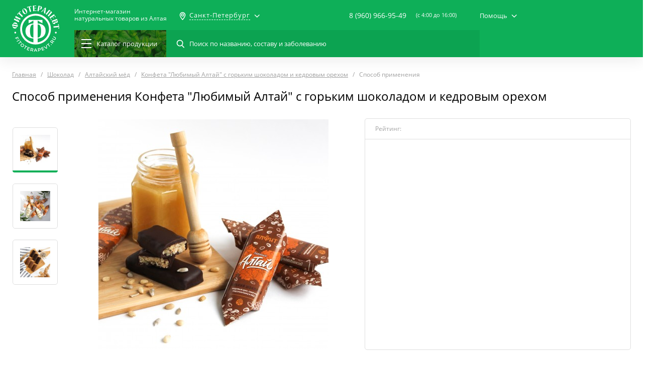

--- FILE ---
content_type: text/html; charset=UTF-8
request_url: https://fitoterapevt.ru/sankt-peterburg/product/konfeta-lyubimyy-altay-s-gorkim-shokoladom-i-kedrovym-orekhom/method
body_size: 21257
content:
<!DOCTYPE html>
<html lang="ru">
<head>
    <link>
    <meta charset="UTF-8">
    <meta name="viewport"
          content="width=device-width, user-scalable=no, initial-scale=1.0, maximum-scale=1.0, minimum-scale=1.0">
    <meta name="format-detection" content="telephone=no">
    <link rel="mask-icon" href="/favicons/favicon_60.svg">
    <link rel="icon" type="image/png" sizes="16x16" href="/favicons/favicon_16.png">
    <link rel="icon" type="image/png" sizes="60x60" href="/favicons/favicon_60.png">
    <link rel="shortcut icon" type="image/x-icon" href="/favicons/favicon.ico">
    <title>Конфета &quot;Любимый Алтай&quot; с горьким шоколадом и кедровым орехом — способ применения, инструкция | Санкт-Петербург</title>
    <meta name="description" content="Способ применения Конфета &quot;Любимый Алтай&quot; с горьким шоколадом и кедровым орехом. Рекомендации, инструкция, длительность приёма и дозировки."/>
    <meta name="keywords" content="Способ применения Конфета &quot;Любимый Алтай&quot; с горьким шоколадом и кедровым орехом"/>
    <meta name="csrf-token" content="TlrqfOUO0WTYBDeVvNrbl7RboW1qSZ28keKk7xuS">
    <link rel="stylesheet" type="text/css"
          href="https://fitoterapevt.ru/css/style.css?v=1548158195">
                <script type="application/ld+json">
    {
      "@context": "https://schema.org",
      "@type": "WebSite",
      "url": "https://fitoterapevt.ru/",
      "potentialAction": {
        "@type": "SearchAction",
        "target": "https://fitoterapevt.ru/search?q={search_term_string}",
        "query-input": "required name=search_term_string"
      }
    }
    </script>
</head>
<body>
<header class="b-header">
    <div class="b-header__scroll">
        <div class="b-header__up-layer">
            <div class="container">
                <div class="b-header__wrap">
                    <div class="b-header__aside">
                        <div class="b-header__logo">
                                                            <a href="/sankt-peterburg"></a>
                                                    </div>
                    </div>
                    <div class="b-header__content js-hidden-menu">
                        <div class="b-header__row">
                            <div class="b-header__btn-mobile-menu js-toggle-mobile-menu">
                                <div class="b-header__burger">
                                    <div class="b-header__burger-line"></div>
                                    <div class="b-header__burger-line"></div>
                                    <div class="b-header__burger-line"></div>
                                    <div class="b-header__burger-line"></div>
                                </div>
                            </div>
                            <div class="b-header__btn-mobile-search js-toggle-search"></div>
                                                            <a class="b-header__name" href="/sankt-peterburg">
                                    Интернет-магазин<br>натуральных
                                    товаров из Алтая
                                </a>
                                                        <div class="b-header__city">
    <div class="b-header__city-item js-open-sm-dropdown">
        <span>Санкт-Петербург</span>
    </div>
    <div class="b-header__city-dropdown sm-list-dropdown">
                            <a href="/sankt-peterburg/location/change/barnaul">
                Барнаул
            </a>
                    <a href="/sankt-peterburg/location/change">
                Москва
            </a>
                    <a href="/sankt-peterburg/location/change/novosibirsk">
                Новосибирск
            </a>
                    <a href="/sankt-peterburg/location/change/sankt-peterburg">
                Санкт-Петербург
            </a>
                    <a href="/sankt-peterburg/location/change/ekaterinburg">
                Екатеринбург
            </a>
                <a class="js-popup" href="#popup-select-city">
            <span>Другой город</span>
        </a>
    </div>
</div>
                            <div class="b-header__center-bar">
                                <div class="b-header__contact">
                                    <div class="b-header__contact-phone">
                                        <a href="tel:89609669549">8 (960) 966-95-49</a>
                                        <div class="b-header__contact-btn">
                                            <a class="btn btn--green js-popup" href="#popup-tellme">
                                                Перезвоните мне
                                            </a>
                                        </div>
                                    </div>
                                    <div class="b-header__fullpage-overlay"></div>
                                    <span>(c 4:00 до 16:00)</span>
                                </div>
                                <div class="b-header__help">
    <span class="js-open-sm-dropdown">Помощь</span>
    <div class="b-header__help-dropdown sm-list-dropdown">
                    <a href="/sankt-peterburg/o-kompanii">О компании</a>
                    <a href="/sankt-peterburg/o-kompanii/dostavka">Доставка</a>
                    <a href="/sankt-peterburg/o-kompanii/oplata">Оплата</a>
                    <a href="/sankt-peterburg/o-kompanii/kak-kupit">Как купить</a>
                    <a href="/sankt-peterburg/o-kompanii/kontakty">Контакты</a>
            </div>
</div>                            </div>













                        </div>
                        <div class="b-header__row">
                            <div class="b-header__left-bar">
                                <a class="b-header__catalog-menu js-hover-menu" href="https://fitoterapevt.ru/sankt-peterburg/catalog">
                                    <div class="b-header__menu-bg"></div>
                                    <div class="b-header__lines">
                                        <span></span><span></span><span></span>
                                    </div>
                                    <span>Каталог<span>продукции</span></span>
                                </a>
                                <div class="b-header__search-bar">
                                    <form action="https://fitoterapevt.ru/sankt-peterburg/search">
                                        <p>
                                            <label>
                                                <input type="search" name="q" class="search-input"
                                                       placeholder="Поиск по названию, составу и заболеванию">
                                            </label>
                                        </p>
                                        <p>
                                            <button type="submit"></button>
                                        </p>
                                        <div class="b-header__search-bar-close js-reset-search"></div>
                                    </form>
                                    <div class="search-dropdown lg-style-scrollbar js-scrollbar">
                                        <div class="search-dropdown__wrap">
                                        </div>
                                    </div>
                                </div>
                            </div>


                        </div>
                    </div>
                </div>
            </div>
        </div>
        <div class="b-header__dropdown">
    <div class="container">
        <div class="b-header__dropdown-wrap">
            <div class="menu__left">
                <ul class="js-inner-menu">
                                                                <li>
                            <span>
                                <i class="icon-menu--trav-sbor"></i>
                                <a href="/sankt-peterburg/catalog/travyanyesbory">
                                    Травяные сборы
                                </a>
                            </span>
                            <div class="menu__content">
                                <div class="menu__content-wrap">
                                                                            <div class="menu__content-col">
                                            <h3>Серия</h3>
                                            <ul>
                                                                                                                                                                                                            <li>
                                                            <a href="https://fitoterapevt.ru/sankt-peterburg/catalog/travyanyesbory/filter/series-is-alfit">
                                                                Алфит
                                                            </a>
                                                        </li>
                                                                                                                                                                                                                <li>
                                                            <a href="https://fitoterapevt.ru/sankt-peterburg/catalog/travyanyesbory/filter/series-is-monotravy-i-monobrikety-alfit">
                                                                Монотравы и монобрикеты Алфит
                                                            </a>
                                                        </li>
                                                                                                                                                                                                                <li>
                                                            <a href="https://fitoterapevt.ru/sankt-peterburg/catalog/travyanyesbory/filter/series-is-alfit-aktiv">
                                                                Алфит-Актив
                                                            </a>
                                                        </li>
                                                                                                                                                                                                                <li>
                                                            <a href="https://fitoterapevt.ru/sankt-peterburg/catalog/travyanyesbory/filter/series-is-fitol-sbory">
                                                                «Фитол» сборы
                                                            </a>
                                                        </li>
                                                                                                                                                                                                                <li>
                                                            <a href="https://fitoterapevt.ru/sankt-peterburg/catalog/travyanyesbory/filter/series-is-fitopar">
                                                                «Фитопар»
                                                            </a>
                                                        </li>
                                                                                                                                                                                                                <li>
                                                            <a href="https://fitoterapevt.ru/sankt-peterburg/catalog/travyanyesbory/filter/series-is-alfit-spetsialnyy">
                                                                Алфит Специальный
                                                            </a>
                                                        </li>
                                                                                                                                                                                                                                                                                                                                                                                                                                                                                                                                                                                                                                                                    </ul>
                                        </div>
                                                                                                                <div class="menu__content-col">
                                            <h3>Цели применения</h3>
                                            <ul>
                                                                                                                                                                                                            <li>
                                                            <a href="https://fitoterapevt.ru/sankt-peterburg/catalog/travyanyesbory/filter/purposes-is-immunoe">
                                                                Иммуное
                                                            </a>
                                                        </li>
                                                                                                                                                                                                                <li>
                                                            <a href="https://fitoterapevt.ru/sankt-peterburg/catalog/travyanyesbory/filter/purposes-is-zashchitnoe">
                                                                Защитное
                                                            </a>
                                                        </li>
                                                                                                                                                                                                                <li>
                                                            <a href="https://fitoterapevt.ru/sankt-peterburg/catalog/travyanyesbory/filter/purposes-is-vitaminy-mineraly">
                                                                Витамины-минералы
                                                            </a>
                                                        </li>
                                                                                                                                                                                                                <li>
                                                            <a href="https://fitoterapevt.ru/sankt-peterburg/catalog/travyanyesbory/filter/purposes-is-ochishchayushchee">
                                                                Очищающее
                                                            </a>
                                                        </li>
                                                                                                                                                                                                                <li>
                                                            <a href="https://fitoterapevt.ru/sankt-peterburg/catalog/travyanyesbory/filter/purposes-is-krov">
                                                                Кровь
                                                            </a>
                                                        </li>
                                                                                                                                                                                                                <li>
                                                            <a href="https://fitoterapevt.ru/sankt-peterburg/catalog/travyanyesbory/filter/purposes-is-omolazhivayushchee">
                                                                Омолаживающее
                                                            </a>
                                                        </li>
                                                                                                                                                                                                                                                                                                                                                                                                                                                                                                                                                                                                                                                                                                                                                                                                                                                                                                                                                                                                                                                                                                                                                                                                                                                                                                                                                                                                                                                                                                                                                                                                                                                                                                                                                                                                                                                                                                                                                                                                                                                                                                                                                                                                                                                                                                                                                                                                                                                                                                                                                                                                                                                                                                                                                                                                                                                                                                                                                                                                                                                                                                                                                                                                                                                                                                                                                                                                                                                                                                                                                                                                                                                                                                                                                                                                                                                                                                                                                                                                                                                                                                                                                                                                                                                                                                                                                                                                                                                                                                                                                                                                                                                                                                                                                                                                                                                                                                                                                                                                                                                                                                                                                                                                                                                                                                                                                                                                                                                                                                                                                                                                                                                                                                                                                                                                                                                                                                                                                                                                                                                                                                                                                                                                                                                                                                                                                                                                                                                                                                    </ul>
                                        </div>
                                                                    </div>
                                <div class="menu__content-all">
                                                                            <a href="/sankt-peterburg/catalog/travyanyesbory">
                                            Все товары в категории
                                        </a>
                                                                                                                <a href="/purposes">
                                            Все цели применения
                                        </a>
                                                                    </div>
                            </div>
                        </li>
                                            <li>
                            <span>
                                <i class="icon-menu--altai-med"></i>
                                <a href="/sankt-peterburg/catalog/altayskiy-med">
                                    Алтайский мёд
                                </a>
                            </span>
                            <div class="menu__content">
                                <div class="menu__content-wrap">
                                                                            <div class="menu__content-col">
                                            <h3>Серия</h3>
                                            <ul>
                                                                                                                                                                                                            <li>
                                                            <a href="https://fitoterapevt.ru/sankt-peterburg/catalog/altayskiy-med/filter/series-is-shokolad-s-dobavkami">
                                                                Шоколад с добавками
                                                            </a>
                                                        </li>
                                                                                                                                                                                                                <li>
                                                            <a href="https://fitoterapevt.ru/sankt-peterburg/catalog/altayskiy-med/filter/series-is-shokolad-bez-dobavok">
                                                                Шоколад без добавок
                                                            </a>
                                                        </li>
                                                                                                                                                                                                                <li>
                                                            <a href="https://fitoterapevt.ru/sankt-peterburg/catalog/altayskiy-med/filter/series-is-chistyy-med">
                                                                Чистый мёд
                                                            </a>
                                                        </li>
                                                                                                                                                </ul>
                                        </div>
                                                                                                                <div class="menu__content-col">
                                            <h3>Цели применения</h3>
                                            <ul>
                                                                                                                                                                                                            <li>
                                                            <a href="https://fitoterapevt.ru/sankt-peterburg/catalog/altayskiy-med/filter/purposes-is-immunoe">
                                                                Иммуное
                                                            </a>
                                                        </li>
                                                                                                                                                                                                                <li>
                                                            <a href="https://fitoterapevt.ru/sankt-peterburg/catalog/altayskiy-med/filter/purposes-is-protivoprostudnoe">
                                                                Противопростудное
                                                            </a>
                                                        </li>
                                                                                                                                                                                                                <li>
                                                            <a href="https://fitoterapevt.ru/sankt-peterburg/catalog/altayskiy-med/filter/purposes-is-lor-organy">
                                                                ЛОР-органы
                                                            </a>
                                                        </li>
                                                                                                                                                                                                                <li>
                                                            <a href="https://fitoterapevt.ru/sankt-peterburg/catalog/altayskiy-med/filter/purposes-is-orvi">
                                                                ОРВИ
                                                            </a>
                                                        </li>
                                                                                                                                                </ul>
                                        </div>
                                                                    </div>
                                <div class="menu__content-all">
                                                                            <a href="/sankt-peterburg/catalog/altayskiy-med">
                                            Все товары в категории
                                        </a>
                                                                                                                <a href="/purposes">
                                            Все цели применения
                                        </a>
                                                                    </div>
                            </div>
                        </li>
                                            <li>
                            <span>
                                <i class="icon-menu--balz"></i>
                                <a href="/sankt-peterburg/catalog/balzamy-i-ekstrakty">
                                    Бальзамы и Экстракты
                                </a>
                            </span>
                            <div class="menu__content">
                                <div class="menu__content-wrap">
                                                                            <div class="menu__content-col">
                                            <h3>Серия</h3>
                                            <ul>
                                                                                                                                                                                                            <li>
                                                            <a href="https://fitoterapevt.ru/sankt-peterburg/catalog/balzamy-i-ekstrakty/filter/series-is-alfitplyus-balzamy">
                                                                «АлфитПлюс» бальзамы
                                                            </a>
                                                        </li>
                                                                                                                                                                                                                <li>
                                                            <a href="https://fitoterapevt.ru/sankt-peterburg/catalog/balzamy-i-ekstrakty/filter/series-is-alfit-balzamy">
                                                                «Алфит» бальзамы
                                                            </a>
                                                        </li>
                                                                                                                                                                                                                <li>
                                                            <a href="https://fitoterapevt.ru/sankt-peterburg/catalog/balzamy-i-ekstrakty/filter/series-is-masla-s-letsitinom">
                                                                Масла с лецитином
                                                            </a>
                                                        </li>
                                                                                                                                                                                                                <li>
                                                            <a href="https://fitoterapevt.ru/sankt-peterburg/catalog/balzamy-i-ekstrakty/filter/series-is-ekstal">
                                                                Экстал
                                                            </a>
                                                        </li>
                                                                                                                                                                                                                <li>
                                                            <a href="https://fitoterapevt.ru/sankt-peterburg/catalog/balzamy-i-ekstrakty/filter/series-is-9-trav-balzamy">
                                                                «9 ТРАВ» бальзамы
                                                            </a>
                                                        </li>
                                                                                                                                                                                                                <li>
                                                            <a href="https://fitoterapevt.ru/sankt-peterburg/catalog/balzamy-i-ekstrakty/filter/series-is-zhivitsa-kedra">
                                                                Живица Кедра
                                                            </a>
                                                        </li>
                                                                                                                                                </ul>
                                        </div>
                                                                                                                <div class="menu__content-col">
                                            <h3>Цели применения</h3>
                                            <ul>
                                                                                                                                                                                                            <li>
                                                            <a href="https://fitoterapevt.ru/sankt-peterburg/catalog/balzamy-i-ekstrakty/filter/purposes-is-orvi">
                                                                ОРВИ
                                                            </a>
                                                        </li>
                                                                                                                                                                                                                <li>
                                                            <a href="https://fitoterapevt.ru/sankt-peterburg/catalog/balzamy-i-ekstrakty/filter/purposes-is-immunoe">
                                                                Иммуное
                                                            </a>
                                                        </li>
                                                                                                                                                                                                                <li>
                                                            <a href="https://fitoterapevt.ru/sankt-peterburg/catalog/balzamy-i-ekstrakty/filter/purposes-is-lor-organy">
                                                                ЛОР-органы
                                                            </a>
                                                        </li>
                                                                                                                                                                                                                <li>
                                                            <a href="https://fitoterapevt.ru/sankt-peterburg/catalog/balzamy-i-ekstrakty/filter/purposes-is-protivoprostudnoe">
                                                                Противопростудное
                                                            </a>
                                                        </li>
                                                                                                                                                                                                                <li>
                                                            <a href="https://fitoterapevt.ru/sankt-peterburg/catalog/balzamy-i-ekstrakty/filter/purposes-is-protivootechnoe">
                                                                Противоотёчное
                                                            </a>
                                                        </li>
                                                                                                                                                                                                                <li>
                                                            <a href="https://fitoterapevt.ru/sankt-peterburg/catalog/balzamy-i-ekstrakty/filter/purposes-is-zashchitnoe">
                                                                Защитное
                                                            </a>
                                                        </li>
                                                                                                                                                                                                                                                                                                                                                                                                                                                                                                                                                                                                                                                                                                                                                                                                                                                                                                                                                                                                                                                                                                                                                                                                                                                                                                                                                                                                                                                                                                                                                                                                                                                                                                                                                                                                                                                                                                                                                                                                                                                                                                                                                                                                                                                                                                                                                                                                                                                                                                                                                                                                                                                                                                                                                                                                                                                                                                                                                                                                                                                                                                                                                                                                                                                                                                                                                                                                                                                                                                                                                                                                                                                                                                                                                                                                                                                                                                                                                                                                                                                                                                                                                                                                                                                                                                                                                                                                                                                                                                                                                                                                                                                                                                                                                                                                                                                                                                                                                                                                                                                                                                                                                                                                                                                                                                                                                                                                                                                                                                                                                                                                                                                                                                                                                                                                                                                                                                                                                                                </ul>
                                        </div>
                                                                    </div>
                                <div class="menu__content-all">
                                                                            <a href="/sankt-peterburg/catalog/balzamy-i-ekstrakty">
                                            Все товары в категории
                                        </a>
                                                                                                                <a href="/purposes">
                                            Все цели применения
                                        </a>
                                                                    </div>
                            </div>
                        </li>
                                            <li>
                            <span>
                                <i class="icon-menu--diet"></i>
                                <a href="/sankt-peterburg/catalog/dieticheskoe-pitanie">
                                    Диетическое питание
                                </a>
                            </span>
                            <div class="menu__content">
                                <div class="menu__content-wrap">
                                                                            <div class="menu__content-col">
                                            <h3>Серия</h3>
                                            <ul>
                                                                                                                                                                                                            <li>
                                                            <a href="https://fitoterapevt.ru/sankt-peterburg/catalog/dieticheskoe-pitanie/filter/series-is-kasha-alfitplyus-dieta">
                                                                Каша «АлфитПлюс» Диета
                                                            </a>
                                                        </li>
                                                                                                                                                </ul>
                                        </div>
                                                                                                                <div class="menu__content-col">
                                            <h3>Цели применения</h3>
                                            <ul>
                                                                                                                                                                                                            <li>
                                                            <a href="https://fitoterapevt.ru/sankt-peterburg/catalog/dieticheskoe-pitanie/filter/purposes-is-figura">
                                                                Фигура
                                                            </a>
                                                        </li>
                                                                                                                                                                                                                <li>
                                                            <a href="https://fitoterapevt.ru/sankt-peterburg/catalog/dieticheskoe-pitanie/filter/purposes-is-disbakterioz">
                                                                Дисбактериоз
                                                            </a>
                                                        </li>
                                                                                                                                                                                                                <li>
                                                            <a href="https://fitoterapevt.ru/sankt-peterburg/catalog/dieticheskoe-pitanie/filter/purposes-is-ozhirenie">
                                                                Ожирение
                                                            </a>
                                                        </li>
                                                                                                                                                                                                                <li>
                                                            <a href="https://fitoterapevt.ru/sankt-peterburg/catalog/dieticheskoe-pitanie/filter/purposes-is-dieticheskoe">
                                                                Диетическое
                                                            </a>
                                                        </li>
                                                                                                                                                                                                                <li>
                                                            <a href="https://fitoterapevt.ru/sankt-peterburg/catalog/dieticheskoe-pitanie/filter/purposes-is-zheludok">
                                                                Желудок
                                                            </a>
                                                        </li>
                                                                                                                                                                                                                <li>
                                                            <a href="https://fitoterapevt.ru/sankt-peterburg/catalog/dieticheskoe-pitanie/filter/purposes-is-kishechnik">
                                                                Кишечник
                                                            </a>
                                                        </li>
                                                                                                                                                                                                                                                    </ul>
                                        </div>
                                                                    </div>
                                <div class="menu__content-all">
                                                                            <a href="/sankt-peterburg/catalog/dieticheskoe-pitanie">
                                            Все товары в категории
                                        </a>
                                                                                                                <a href="/purposes">
                                            Все цели применения
                                        </a>
                                                                    </div>
                            </div>
                        </li>
                                            <li>
                            <span>
                                <i class="icon-menu--crem"></i>
                                <a href="/sankt-peterburg/catalog/kremy-i-kosmetika">
                                    Кремы и косметика
                                </a>
                            </span>
                            <div class="menu__content">
                                <div class="menu__content-wrap">
                                                                            <div class="menu__content-col">
                                            <h3>Серия</h3>
                                            <ul>
                                                                                                                                                                                                            <li>
                                                            <a href="https://fitoterapevt.ru/sankt-peterburg/catalog/kremy-i-kosmetika/filter/series-is-fitofloris">
                                                                «Фитофлорис»
                                                            </a>
                                                        </li>
                                                                                                                                                                                                                <li>
                                                            <a href="https://fitoterapevt.ru/sankt-peterburg/catalog/kremy-i-kosmetika/filter/series-is-fitol-kremy">
                                                                «Фитол» кремы
                                                            </a>
                                                        </li>
                                                                                                                                                                                                                <li>
                                                            <a href="https://fitoterapevt.ru/sankt-peterburg/catalog/kremy-i-kosmetika/filter/series-is-fitoterapevt">
                                                                Фитотерапевт
                                                            </a>
                                                        </li>
                                                                                                                                                </ul>
                                        </div>
                                                                                                                <div class="menu__content-col">
                                            <h3>Цели применения</h3>
                                            <ul>
                                                                                                                                                                                                            <li>
                                                            <a href="https://fitoterapevt.ru/sankt-peterburg/catalog/kremy-i-kosmetika/filter/purposes-is-kozha">
                                                                Кожа
                                                            </a>
                                                        </li>
                                                                                                                                                                                                                <li>
                                                            <a href="https://fitoterapevt.ru/sankt-peterburg/catalog/kremy-i-kosmetika/filter/purposes-is-kozhnye-zabolevaniya">
                                                                Кожные заболевания
                                                            </a>
                                                        </li>
                                                                                                                                                                                                                <li>
                                                            <a href="https://fitoterapevt.ru/sankt-peterburg/catalog/kremy-i-kosmetika/filter/purposes-is-omolazhivayushchee">
                                                                Омолаживающее
                                                            </a>
                                                        </li>
                                                                                                                                                                                                                <li>
                                                            <a href="https://fitoterapevt.ru/sankt-peterburg/catalog/kremy-i-kosmetika/filter/purposes-is-protivootechnoe">
                                                                Противоотёчное
                                                            </a>
                                                        </li>
                                                                                                                                                                                                                <li>
                                                            <a href="https://fitoterapevt.ru/sankt-peterburg/catalog/kremy-i-kosmetika/filter/purposes-is-zhenskoe">
                                                                Женское
                                                            </a>
                                                        </li>
                                                                                                                                                                                                                <li>
                                                            <a href="https://fitoterapevt.ru/sankt-peterburg/catalog/kremy-i-kosmetika/filter/purposes-is-dieticheskoe">
                                                                Диетическое
                                                            </a>
                                                        </li>
                                                                                                                                                                                                                                                                                                                                                                                                                                                                                                                                                                                                                                                                                                                                                                                                                                                                                                                                                                                                                                                                                                                                                                                                                                                                                                                                                                                                                                                                                                                                                                                                                                                                                                                                                                                                                                                                                                                                                                                                                                                                                                                                                                                                                                </ul>
                                        </div>
                                                                    </div>
                                <div class="menu__content-all">
                                                                            <a href="/sankt-peterburg/catalog/kremy-i-kosmetika">
                                            Все товары в категории
                                        </a>
                                                                                                                <a href="/purposes">
                                            Все цели применения
                                        </a>
                                                                    </div>
                            </div>
                        </li>
                                            <li>
                            <span>
                                <i class="icon-menu--preporat"></i>
                                <a href="/sankt-peterburg/catalog/preparaty-ot-zhivotnykh">
                                    Препараты от животных
                                </a>
                            </span>
                            <div class="menu__content">
                                <div class="menu__content-wrap">
                                                                            <div class="menu__content-col">
                                            <h3>Серия</h3>
                                            <ul>
                                                                                                                                                                                                            <li>
                                                            <a href="https://fitoterapevt.ru/sankt-peterburg/catalog/preparaty-ot-zhivotnykh/filter/series-is-panty-altayskogo-marala">
                                                                Панты Алтайского Марала
                                                            </a>
                                                        </li>
                                                                                                                                                                                                                <li>
                                                            <a href="https://fitoterapevt.ru/sankt-peterburg/catalog/preparaty-ot-zhivotnykh/filter/series-is-zhiry-dikikh-zhivotnykh">
                                                                Жиры диких животных
                                                            </a>
                                                        </li>
                                                                                                                                                                                                                <li>
                                                            <a href="https://fitoterapevt.ru/sankt-peterburg/catalog/preparaty-ot-zhivotnykh/filter/series-is-bobrovaya-struya">
                                                                Бобровая струя
                                                            </a>
                                                        </li>
                                                                                                                                                                                                                <li>
                                                            <a href="https://fitoterapevt.ru/sankt-peterburg/catalog/preparaty-ot-zhivotnykh/filter/series-is-zhelch-medvedya">
                                                                Желчь Медведя
                                                            </a>
                                                        </li>
                                                                                                                                                                                                                <li>
                                                            <a href="https://fitoterapevt.ru/sankt-peterburg/catalog/preparaty-ot-zhivotnykh/filter/series-is-trutnevoe-molochko">
                                                                Трутневое молочко
                                                            </a>
                                                        </li>
                                                                                                                                                                                                                <li>
                                                            <a href="https://fitoterapevt.ru/sankt-peterburg/catalog/preparaty-ot-zhivotnykh/filter/series-is-mumie-i-kamennoe-maslo">
                                                                Мумиё и Каменное масло
                                                            </a>
                                                        </li>
                                                                                                                                                                                                                                                                                                                                                                                                                                                                                                                                                                                                                                                                    </ul>
                                        </div>
                                                                                                                <div class="menu__content-col">
                                            <h3>Цели применения</h3>
                                            <ul>
                                                                                                                                                                                                            <li>
                                                            <a href="https://fitoterapevt.ru/sankt-peterburg/catalog/preparaty-ot-zhivotnykh/filter/purposes-is-sosudy">
                                                                Сосуды
                                                            </a>
                                                        </li>
                                                                                                                                                                                                                <li>
                                                            <a href="https://fitoterapevt.ru/sankt-peterburg/catalog/preparaty-ot-zhivotnykh/filter/purposes-is-krov">
                                                                Кровь
                                                            </a>
                                                        </li>
                                                                                                                                                                                                                <li>
                                                            <a href="https://fitoterapevt.ru/sankt-peterburg/catalog/preparaty-ot-zhivotnykh/filter/purposes-is-muzhskie-mochepolovye-organy">
                                                                Мужские мочеполовые органы
                                                            </a>
                                                        </li>
                                                                                                                                                                                                                <li>
                                                            <a href="https://fitoterapevt.ru/sankt-peterburg/catalog/preparaty-ot-zhivotnykh/filter/purposes-is-prostatit">
                                                                Простатит
                                                            </a>
                                                        </li>
                                                                                                                                                                                                                <li>
                                                            <a href="https://fitoterapevt.ru/sankt-peterburg/catalog/preparaty-ot-zhivotnykh/filter/purposes-is-impotentsiya">
                                                                Импотенция
                                                            </a>
                                                        </li>
                                                                                                                                                                                                                <li>
                                                            <a href="https://fitoterapevt.ru/sankt-peterburg/catalog/preparaty-ot-zhivotnykh/filter/purposes-is-vitaminy-mineraly">
                                                                Витамины-минералы
                                                            </a>
                                                        </li>
                                                                                                                                                                                                                                                                                                                                                                                                                                                                                                                                                                                                                                                                                                                                                                                                                                                                                                                                                                                                                                                                                                                                                                                                                                                                                                                                                                                                                                                                                                                                                                                                                                                                                                                                                                                                                                                                                                                                                                                                                                                                                                                                                                                                                                                                                                                                                                                                                                                                                                                                                                                                                                                                                                                                                                                                                                                                                                                                                                                                                                                                                                                                                                                                                                                                                                                                                                                                                                                                                                                                                                                                                                                                                                                                                                                                                                                                                                                                                                                                                                                                                                                                                                                                                                                                                                                                                                                                                                                                                                                                                                                                                                                                                                                                                                                                                                                                                                                                                                                                                                                                                                                                                                                                                                                                                                                                                        </ul>
                                        </div>
                                                                    </div>
                                <div class="menu__content-all">
                                                                            <a href="/sankt-peterburg/catalog/preparaty-ot-zhivotnykh">
                                            Все товары в категории
                                        </a>
                                                                                                                <a href="/purposes">
                                            Все цели применения
                                        </a>
                                                                    </div>
                            </div>
                        </li>
                                            <li>
                            <span>
                                <i class="icon-menu--trav-kaps"></i>
                                <a href="/sankt-peterburg/catalog/travy-v-kapsulakh">
                                    Травы в капсулах
                                </a>
                            </span>
                            <div class="menu__content">
                                <div class="menu__content-wrap">
                                                                            <div class="menu__content-col">
                                            <h3>Серия</h3>
                                            <ul>
                                                                                                                                                                                                            <li>
                                                            <a href="https://fitoterapevt.ru/sankt-peterburg/catalog/travy-v-kapsulakh/filter/series-is-alfit-kapsuly">
                                                                «Алфит» капсулы
                                                            </a>
                                                        </li>
                                                                                                                                                                                                                <li>
                                                            <a href="https://fitoterapevt.ru/sankt-peterburg/catalog/travy-v-kapsulakh/filter/series-is-fitol-kapsuly">
                                                                «Фитол» капсулы
                                                            </a>
                                                        </li>
                                                                                                                                                                                                                <li>
                                                            <a href="https://fitoterapevt.ru/sankt-peterburg/catalog/travy-v-kapsulakh/filter/series-is-gribnaya-seriya">
                                                                «Грибная серия» 
                                                            </a>
                                                        </li>
                                                                                                                                                                                                                <li>
                                                            <a href="https://fitoterapevt.ru/sankt-peterburg/catalog/travy-v-kapsulakh/filter/series-is-alfit-plyus-kapsuly">
                                                                &quot;Алфит Плюс&quot; капсулы
                                                            </a>
                                                        </li>
                                                                                                                                                                                                                <li>
                                                            <a href="https://fitoterapevt.ru/sankt-peterburg/catalog/travy-v-kapsulakh/filter/series-is-zhivitsa-kedra">
                                                                Живица Кедра
                                                            </a>
                                                        </li>
                                                                                                                                                </ul>
                                        </div>
                                                                                                                <div class="menu__content-col">
                                            <h3>Цели применения</h3>
                                            <ul>
                                                                                                                                                                                                            <li>
                                                            <a href="https://fitoterapevt.ru/sankt-peterburg/catalog/travy-v-kapsulakh/filter/purposes-is-vitaminy-mineraly">
                                                                Витамины-минералы
                                                            </a>
                                                        </li>
                                                                                                                                                                                                                <li>
                                                            <a href="https://fitoterapevt.ru/sankt-peterburg/catalog/travy-v-kapsulakh/filter/purposes-is-krov">
                                                                Кровь
                                                            </a>
                                                        </li>
                                                                                                                                                                                                                <li>
                                                            <a href="https://fitoterapevt.ru/sankt-peterburg/catalog/travy-v-kapsulakh/filter/purposes-is-zashchitnoe">
                                                                Защитное
                                                            </a>
                                                        </li>
                                                                                                                                                                                                                <li>
                                                            <a href="https://fitoterapevt.ru/sankt-peterburg/catalog/travy-v-kapsulakh/filter/purposes-is-ochishchayushchee">
                                                                Очищающее
                                                            </a>
                                                        </li>
                                                                                                                                                                                                                <li>
                                                            <a href="https://fitoterapevt.ru/sankt-peterburg/catalog/travy-v-kapsulakh/filter/purposes-is-omolazhivayushchee">
                                                                Омолаживающее
                                                            </a>
                                                        </li>
                                                                                                                                                                                                                <li>
                                                            <a href="https://fitoterapevt.ru/sankt-peterburg/catalog/travy-v-kapsulakh/filter/purposes-is-kishechnik">
                                                                Кишечник
                                                            </a>
                                                        </li>
                                                                                                                                                                                                                                                                                                                                                                                                                                                                                                                                                                                                                                                                                                                                                                                                                                                                                                                                                                                                                                                                                                                                                                                                                                                                                                                                                                                                                                                                                                                                                                                                                                                                                                                                                                                                                                                                                                                                                                                                                                                                                                                                                                                                                                                                                                                                                                                                                                                                                                                                                                                                                                                                                                                                                                                                                                                                                                                                                                                                                                                                                                                                                                                                                                                                                                                                                                                                                                                                                                                                                                                                                                                                                                                                                                                                                                                                                                                                                                                                                                                                                                                                                                                                                                                                                                                                                                                                                                                                                                                                                                                                                                                                                                                                                                                                                                                                                                                                                                                                                                                                                                                                                                                                                                                                                                                                                                                                                                                                                                                                                                                                                                                                                                                                                                                                                                                                                                                                                                                                                                                                                                                                                                                                                                                                                                                                                                                                                                                                                                    </ul>
                                        </div>
                                                                    </div>
                                <div class="menu__content-all">
                                                                            <a href="/sankt-peterburg/catalog/travy-v-kapsulakh">
                                            Все товары в категории
                                        </a>
                                                                                                                <a href="/purposes">
                                            Все цели применения
                                        </a>
                                                                    </div>
                            </div>
                        </li>
                                            <li>
                            <span>
                                <i class="icon-menu--trav-bani"></i>
                                <a href="/sankt-peterburg/catalog/fitokompleksy-i-podarki">
                                    Фитокомплексы и Подарки
                                </a>
                            </span>
                            <div class="menu__content">
                                <div class="menu__content-wrap">
                                                                            <div class="menu__content-col">
                                            <h3>Серия</h3>
                                            <ul>
                                                                                                                                                                                                            <li>
                                                            <a href="https://fitoterapevt.ru/sankt-peterburg/catalog/fitokompleksy-i-podarki/filter/series-is-fitokompleksy">
                                                                Фитокомплексы
                                                            </a>
                                                        </li>
                                                                                                                                                </ul>
                                        </div>
                                                                                                                <div class="menu__content-col">
                                            <h3>Цели применения</h3>
                                            <ul>
                                                                                                                                                                                                            <li>
                                                            <a href="https://fitoterapevt.ru/sankt-peterburg/catalog/fitokompleksy-i-podarki/filter/purposes-is-pochki">
                                                                Почки
                                                            </a>
                                                        </li>
                                                                                                                                                                                                                <li>
                                                            <a href="https://fitoterapevt.ru/sankt-peterburg/catalog/fitokompleksy-i-podarki/filter/purposes-is-ochishchayushchee">
                                                                Очищающее
                                                            </a>
                                                        </li>
                                                                                                                                                                                                                <li>
                                                            <a href="https://fitoterapevt.ru/sankt-peterburg/catalog/fitokompleksy-i-podarki/filter/purposes-is-pishchevaritelnoe">
                                                                Пищеварительное
                                                            </a>
                                                        </li>
                                                                                                                                                                                                                <li>
                                                            <a href="https://fitoterapevt.ru/sankt-peterburg/catalog/fitokompleksy-i-podarki/filter/purposes-is-protivoparazitarnoe">
                                                                Противопаразитарное
                                                            </a>
                                                        </li>
                                                                                                                                                                                                                <li>
                                                            <a href="https://fitoterapevt.ru/sankt-peterburg/catalog/fitokompleksy-i-podarki/filter/purposes-is-disbakterioz">
                                                                Дисбактериоз
                                                            </a>
                                                        </li>
                                                                                                                                                                                                                <li>
                                                            <a href="https://fitoterapevt.ru/sankt-peterburg/catalog/fitokompleksy-i-podarki/filter/purposes-is-kishechnik">
                                                                Кишечник
                                                            </a>
                                                        </li>
                                                                                                                                                                                                                                                                                                                                                                                                                                                                                                                                                                                                                                                                                                                                                                                                                                                                                                                                                                                </ul>
                                        </div>
                                                                    </div>
                                <div class="menu__content-all">
                                                                            <a href="/sankt-peterburg/catalog/fitokompleksy-i-podarki">
                                            Все товары в категории
                                        </a>
                                                                                                                <a href="/purposes">
                                            Все цели применения
                                        </a>
                                                                    </div>
                            </div>
                        </li>
                                    </ul>
            </div>
            <div class="menu__other-link">
                <ul>
                    <li class="menu-link--brand">
                        <a href="/sankt-peterburg/brands">
                            <i></i>
                            <span>Бренды</span>
                        </a>
                    </li>
                    <li class="menu-link--new">
                        <a href="/sankt-peterburg/new">
                            <i></i>
                            <span>Новинки</span>
                        </a>
                    </li>






                </ul>
            </div>
            <div class="menu__card-slider js-menu-card-slider">
                <div data-id="370"
             data-name="Алфит-1 Иммуномодулирующий"
             data-category="Алфит"
             data-brand=""
             data-list="Товары в меню"
             class="card ga-product">
            <div class="card__bg"></div>
            <div class="card__wrap">





                
                                    <div class="card__rating">
                        <div class="rating">
                                                            <span class="rating__star rating__star--active">
                                </span>
                                                            <span class="rating__star rating__star--active">
                                </span>
                                                            <span class="rating__star rating__star--active">
                                </span>
                                                            <span class="rating__star rating__star--active">
                                </span>
                                                            <span class="rating__star rating__star--active">
                                </span>
                                                    </div>
                    </div>
                
                <a class="card__img" target="_blank"
                   href="/sankt-peterburg/product/alfit1-immunomoduliruyushchiy">
                                            <img src="https://fitoterapevt.ru/images/box_250_200.png"
                             class="lazy"
                             data-src="https://fitoterapevt.ru/upload/cache/product_medium/bf9da19285143153ec0fc8ab2c64ce07.jpg"
                             alt="Алфит-1 Иммуномодулирующий"/>
                                    </a>
                <div class="card__content">
                                            <a class="card__category"
                           target="_blank"
                           href="/sankt-peterburg/catalog/alfit">
                            Алфит
                        </a>
                    
                    <h3>
                        <a href="/sankt-peterburg/product/alfit1-immunomoduliruyushchiy" target="_blank">
                            Алфит-1 Иммуномодулирующий
                        </a>
                    </h3>

                                            
                                                                                                                                                                                                                                                                                                                                                                                                                                                        
                        <div class="card__composition">
                            Состав:
                            <span>Золотой корень (Родиола розовая), Крапива двудомная, Солодка голая, Чага (Трутовик косотрубчатый), Пион уклоняющийся</span>
                        </div>
                    
                    <div class="card__info">























                    </div>
                    <!--<a class="card__delivery" href="">Доставка: через 5 дней (300 р.)</a>-->
                </div>
            </div>
        </div>
                    <div data-id="376"
             data-name="Алфит-2 Для зрения"
             data-category="Алфит"
             data-brand=""
             data-list="Товары в меню"
             class="card ga-product">
            <div class="card__bg"></div>
            <div class="card__wrap">





                
                                    <div class="card__rating">
                        <div class="rating">
                                                            <span class="rating__star rating__star--active">
                                </span>
                                                            <span class="rating__star rating__star--active">
                                </span>
                                                            <span class="rating__star rating__star--active">
                                </span>
                                                            <span class="rating__star rating__star--active">
                                </span>
                                                            <span class="rating__star rating__star--active">
                                </span>
                                                    </div>
                    </div>
                
                <a class="card__img" target="_blank"
                   href="/sankt-peterburg/product/alfit2-dlya-zreniya">
                                            <img src="https://fitoterapevt.ru/images/box_250_200.png"
                             class="lazy"
                             data-src="https://fitoterapevt.ru/upload/cache/product_medium/66f4647ebc365a06e33343606777e8f1.png"
                             alt="Алфит-2 Для зрения"/>
                                    </a>
                <div class="card__content">
                                            <a class="card__category"
                           target="_blank"
                           href="/sankt-peterburg/catalog/alfit">
                            Алфит
                        </a>
                    
                    <h3>
                        <a href="/sankt-peterburg/product/alfit2-dlya-zreniya" target="_blank">
                            Алфит-2 Для зрения
                        </a>
                    </h3>

                                            
                                                                                                                                                                                                                                                                                                                                                                                                                                                                                                                                                                                                                    
                        <div class="card__composition">
                            Состав:
                            <span>Зизифора клиноподиевидная, Кипрей (Иван-чай), Лабазник вязолистный, Левзея сафлоровидная, Очанка гребенчатая, Пустырник пятилопастный</span>
                        </div>
                    
                    <div class="card__info">























                    </div>
                    <!--<a class="card__delivery" href="">Доставка: через 5 дней (300 р.)</a>-->
                </div>
            </div>
        </div>
                    <div data-id="386"
             data-name="Алфит-3 Печеночный"
             data-category="Алфит"
             data-brand=""
             data-list="Товары в меню"
             class="card ga-product">
            <div class="card__bg"></div>
            <div class="card__wrap">





                
                                    <div class="card__rating">
                        <div class="rating">
                                                            <span class="rating__star rating__star--active">
                                </span>
                                                            <span class="rating__star rating__star--active">
                                </span>
                                                            <span class="rating__star rating__star--active">
                                </span>
                                                            <span class="rating__star rating__star--active">
                                </span>
                                                            <span class="rating__star rating__star--active">
                                </span>
                                                    </div>
                    </div>
                
                <a class="card__img" target="_blank"
                   href="/sankt-peterburg/product/alfit3-pechenochnyy">
                                            <img src="https://fitoterapevt.ru/images/box_250_200.png"
                             class="lazy"
                             data-src="https://fitoterapevt.ru/upload/cache/product_medium/87b73b260c330254c1f31dbc2066c537.jpg"
                             alt="Алфит-3 Печеночный"/>
                                    </a>
                <div class="card__content">
                                            <a class="card__category"
                           target="_blank"
                           href="/sankt-peterburg/catalog/alfit">
                            Алфит
                        </a>
                    
                    <h3>
                        <a href="/sankt-peterburg/product/alfit3-pechenochnyy" target="_blank">
                            Алфит-3 Печеночный
                        </a>
                    </h3>

                                            
                                                                                                                                                                                                                                                                                                                                                                                                                                                                                                                                                                                                                                                                                                                                                                                                                                                                                                                                                                                                                                                                                                                                                            
                        <div class="card__composition">
                            Состав:
                            <span>Бессмертник песчаный, Володушка золотистая, Крапива двудомная, Кукурузные рыльца, Лапчатка, Одуванчик лекарственный, Расторопша, Солянка холмовая, Тысячелистник, Чага (Трутовик косотрубчатый), Пустырник пятилопастный</span>
                        </div>
                    
                    <div class="card__info">























                    </div>
                    <!--<a class="card__delivery" href="">Доставка: через 5 дней (300 р.)</a>-->
                </div>
            </div>
        </div>
                    <div data-id="388"
             data-name="Алфит-4 Для щитовидной железы"
             data-category="Алфит"
             data-brand=""
             data-list="Товары в меню"
             class="card ga-product">
            <div class="card__bg"></div>
            <div class="card__wrap">





                
                
                <a class="card__img" target="_blank"
                   href="/sankt-peterburg/product/alfit4-dlya-shchitovidnoy-zhelezy">
                                            <img src="https://fitoterapevt.ru/images/box_250_200.png"
                             class="lazy"
                             data-src="https://fitoterapevt.ru/upload/cache/product_medium/194fbe6ece1b2a0306c7c1ee8f575418.png"
                             alt="Алфит-4 Для щитовидной железы"/>
                                    </a>
                <div class="card__content">
                                            <a class="card__category"
                           target="_blank"
                           href="/sankt-peterburg/catalog/alfit">
                            Алфит
                        </a>
                    
                    <h3>
                        <a href="/sankt-peterburg/product/alfit4-dlya-shchitovidnoy-zhelezy" target="_blank">
                            Алфит-4 Для щитовидной железы
                        </a>
                    </h3>

                                            
                                                                                                                                                                                                                                                                                                                                                                                                                                                                                                                                                                                                                    
                        <div class="card__composition">
                            Состав:
                            <span>Горец птичий, Девясил высокий, Дурнишник, Ламинария, Ряска, Пустырник пятилопастный</span>
                        </div>
                    
                    <div class="card__info">























                    </div>
                    <!--<a class="card__delivery" href="">Доставка: через 5 дней (300 р.)</a>-->
                </div>
            </div>
        </div>
                    <div data-id="392"
             data-name="Алфит-5 Слабительный"
             data-category="Алфит"
             data-brand=""
             data-list="Товары в меню"
             class="card ga-product">
            <div class="card__bg"></div>
            <div class="card__wrap">





                
                
                <a class="card__img" target="_blank"
                   href="/sankt-peterburg/product/alfit5-slabitelnyy">
                                            <img src="https://fitoterapevt.ru/images/box_250_200.png"
                             class="lazy"
                             data-src="https://fitoterapevt.ru/upload/cache/product_medium/59b19e52892960cc5334809c4a0b8b06.png"
                             alt="Алфит-5 Слабительный"/>
                                    </a>
                <div class="card__content">
                                            <a class="card__category"
                           target="_blank"
                           href="/sankt-peterburg/catalog/alfit">
                            Алфит
                        </a>
                    
                    <h3>
                        <a href="/sankt-peterburg/product/alfit5-slabitelnyy" target="_blank">
                            Алфит-5 Слабительный
                        </a>
                    </h3>

                                            
                                                                                                                                                                                                                                                                                                                                                                                                                                                                                                                                                                                                                    
                        <div class="card__composition">
                            Состав:
                            <span>Крушина ломкая, Лен посевной, Ромашка аптечная, Солодка голая, Чага (Трутовик косотрубчатый), Пустырник пятилопастный</span>
                        </div>
                    
                    <div class="card__info">























                    </div>
                    <!--<a class="card__delivery" href="">Доставка: через 5 дней (300 р.)</a>-->
                </div>
            </div>
        </div>
                </div>
        </div>
    </div>
</div>
<div class="b-header__overlay"></div>
<div class="mobile-menu">
    <div class="mobile-menu__close js-close-mobile-menu"></div>
    <div class="mobile-menu__wrap">
        <div class="mobile-menu__item mobile-menu__item--city">
            <a class="js-popup" href="#popup-select-city"><span class="user-city"></span></a>
        </div>
        <div class="mobile-menu__catalog">
            <div class="mobile-menu__item mobile-menu__item--back mobile-menu__item--show js-return-menu">
                <a href="javascript:void(0)">Назад</a>
            </div>
                            <div class="mobile-menu__item js-show-sub-catalog">
                    <span>
                        <i class="icon-menu--trav-sbor"></i>
                        <a href="/sankt-peterburg/catalog/travyanyesbory">
                            Травяные сборы
                        </a>
                    </span>
                    <div class="mobile-menu__sub-catalog">
                                                                                                                <div class="mobile-menu__item">
                                    <a href="https://fitoterapevt.ru/sankt-peterburg/catalog/travyanyesbory/filter/series-is-alfit">
                                        Алфит
                                    </a>
                                </div>
                                                            <div class="mobile-menu__item">
                                    <a href="https://fitoterapevt.ru/sankt-peterburg/catalog/travyanyesbory/filter/series-is-monotravy-i-monobrikety-alfit">
                                        Монотравы и монобрикеты Алфит
                                    </a>
                                </div>
                                                            <div class="mobile-menu__item">
                                    <a href="https://fitoterapevt.ru/sankt-peterburg/catalog/travyanyesbory/filter/series-is-alfit-aktiv">
                                        Алфит-Актив
                                    </a>
                                </div>
                                                            <div class="mobile-menu__item">
                                    <a href="https://fitoterapevt.ru/sankt-peterburg/catalog/travyanyesbory/filter/series-is-fitol-sbory">
                                        «Фитол» сборы
                                    </a>
                                </div>
                                                            <div class="mobile-menu__item">
                                    <a href="https://fitoterapevt.ru/sankt-peterburg/catalog/travyanyesbory/filter/series-is-fitopar">
                                        «Фитопар»
                                    </a>
                                </div>
                                                            <div class="mobile-menu__item">
                                    <a href="https://fitoterapevt.ru/sankt-peterburg/catalog/travyanyesbory/filter/series-is-alfit-spetsialnyy">
                                        Алфит Специальный
                                    </a>
                                </div>
                                                            <div class="mobile-menu__item">
                                    <a href="https://fitoterapevt.ru/sankt-peterburg/catalog/travyanyesbory/filter/series-is-dusha-bani">
                                        «Душа Бани»
                                    </a>
                                </div>
                                                            <div class="mobile-menu__item">
                                    <a href="https://fitoterapevt.ru/sankt-peterburg/catalog/travyanyesbory/filter/series-is-alfit-shkolnyy">
                                        Алфит Школьный
                                    </a>
                                </div>
                                                            <div class="mobile-menu__item">
                                    <a href="https://fitoterapevt.ru/sankt-peterburg/catalog/travyanyesbory/filter/series-is-pantalfit-premium">
                                        ПантАлфит-Премиум
                                    </a>
                                </div>
                                                            <div class="mobile-menu__item">
                                    <a href="https://fitoterapevt.ru/sankt-peterburg/catalog/travyanyesbory/filter/series-is-alfit-kompozit">
                                        Алфит Композит
                                    </a>
                                </div>
                                                            <div class="mobile-menu__item">
                                    <a href="https://fitoterapevt.ru/sankt-peterburg/catalog/travyanyesbory/filter/series-is-garmoniya">
                                        Гармония
                                    </a>
                                </div>
                                                                                                                                                                    <div class="mobile-menu__item">
                                    <a href="https://fitoterapevt.ru/sankt-peterburg/catalog/travyanyesbory/filter/purposes-is-immunoe">
                                        Иммуное
                                    </a>
                                </div>
                                                            <div class="mobile-menu__item">
                                    <a href="https://fitoterapevt.ru/sankt-peterburg/catalog/travyanyesbory/filter/purposes-is-zashchitnoe">
                                        Защитное
                                    </a>
                                </div>
                                                            <div class="mobile-menu__item">
                                    <a href="https://fitoterapevt.ru/sankt-peterburg/catalog/travyanyesbory/filter/purposes-is-vitaminy-mineraly">
                                        Витамины-минералы
                                    </a>
                                </div>
                                                            <div class="mobile-menu__item">
                                    <a href="https://fitoterapevt.ru/sankt-peterburg/catalog/travyanyesbory/filter/purposes-is-ochishchayushchee">
                                        Очищающее
                                    </a>
                                </div>
                                                            <div class="mobile-menu__item">
                                    <a href="https://fitoterapevt.ru/sankt-peterburg/catalog/travyanyesbory/filter/purposes-is-krov">
                                        Кровь
                                    </a>
                                </div>
                                                            <div class="mobile-menu__item">
                                    <a href="https://fitoterapevt.ru/sankt-peterburg/catalog/travyanyesbory/filter/purposes-is-omolazhivayushchee">
                                        Омолаживающее
                                    </a>
                                </div>
                                                            <div class="mobile-menu__item">
                                    <a href="https://fitoterapevt.ru/sankt-peterburg/catalog/travyanyesbory/filter/purposes-is-nervnaya-sistema">
                                        Нервная система
                                    </a>
                                </div>
                                                            <div class="mobile-menu__item">
                                    <a href="https://fitoterapevt.ru/sankt-peterburg/catalog/travyanyesbory/filter/purposes-is-sosudy">
                                        Сосуды
                                    </a>
                                </div>
                                                            <div class="mobile-menu__item">
                                    <a href="https://fitoterapevt.ru/sankt-peterburg/catalog/travyanyesbory/filter/purposes-is-orvi">
                                        ОРВИ
                                    </a>
                                </div>
                                                            <div class="mobile-menu__item">
                                    <a href="https://fitoterapevt.ru/sankt-peterburg/catalog/travyanyesbory/filter/purposes-is-energeticheskoe">
                                        Энергетическое
                                    </a>
                                </div>
                                                            <div class="mobile-menu__item">
                                    <a href="https://fitoterapevt.ru/sankt-peterburg/catalog/travyanyesbory/filter/purposes-is-lor-organy">
                                        ЛОР-органы
                                    </a>
                                </div>
                                                            <div class="mobile-menu__item">
                                    <a href="https://fitoterapevt.ru/sankt-peterburg/catalog/travyanyesbory/filter/purposes-is-sedativnoe">
                                        Седативное
                                    </a>
                                </div>
                                                            <div class="mobile-menu__item">
                                    <a href="https://fitoterapevt.ru/sankt-peterburg/catalog/travyanyesbory/filter/purposes-is-pishchevaritelnoe">
                                        Пищеварительное
                                    </a>
                                </div>
                                                            <div class="mobile-menu__item">
                                    <a href="https://fitoterapevt.ru/sankt-peterburg/catalog/travyanyesbory/filter/purposes-is-disbakterioz">
                                        Дисбактериоз
                                    </a>
                                </div>
                                                            <div class="mobile-menu__item">
                                    <a href="https://fitoterapevt.ru/sankt-peterburg/catalog/travyanyesbory/filter/purposes-is-kishechnik">
                                        Кишечник
                                    </a>
                                </div>
                                                            <div class="mobile-menu__item">
                                    <a href="https://fitoterapevt.ru/sankt-peterburg/catalog/travyanyesbory/filter/purposes-is-zhenskoe">
                                        Женское
                                    </a>
                                </div>
                                                            <div class="mobile-menu__item">
                                    <a href="https://fitoterapevt.ru/sankt-peterburg/catalog/travyanyesbory/filter/purposes-is-zheludok">
                                        Желудок
                                    </a>
                                </div>
                                                            <div class="mobile-menu__item">
                                    <a href="https://fitoterapevt.ru/sankt-peterburg/catalog/travyanyesbory/filter/purposes-is-ozhirenie">
                                        Ожирение
                                    </a>
                                </div>
                                                            <div class="mobile-menu__item">
                                    <a href="https://fitoterapevt.ru/sankt-peterburg/catalog/travyanyesbory/filter/purposes-is-giperaktivnost">
                                        Гиперактивность
                                    </a>
                                </div>
                                                            <div class="mobile-menu__item">
                                    <a href="https://fitoterapevt.ru/sankt-peterburg/catalog/travyanyesbory/filter/purposes-is-bessonnitsa">
                                        Бессонница
                                    </a>
                                </div>
                                                            <div class="mobile-menu__item">
                                    <a href="https://fitoterapevt.ru/sankt-peterburg/catalog/travyanyesbory/filter/purposes-is-protivoprostudnoe">
                                        Противопростудное
                                    </a>
                                </div>
                                                            <div class="mobile-menu__item">
                                    <a href="https://fitoterapevt.ru/sankt-peterburg/catalog/travyanyesbory/filter/purposes-is-tromboflebit">
                                        Тромбофлебит
                                    </a>
                                </div>
                                                            <div class="mobile-menu__item">
                                    <a href="https://fitoterapevt.ru/sankt-peterburg/catalog/travyanyesbory/filter/purposes-is-protivoparazitarnoe">
                                        Противопаразитарное
                                    </a>
                                </div>
                                                            <div class="mobile-menu__item">
                                    <a href="https://fitoterapevt.ru/sankt-peterburg/catalog/travyanyesbory/filter/purposes-is-serdtse">
                                        Сердце
                                    </a>
                                </div>
                                                            <div class="mobile-menu__item">
                                    <a href="https://fitoterapevt.ru/sankt-peterburg/catalog/travyanyesbory/filter/purposes-is-mozgovoe">
                                        Мозговое
                                    </a>
                                </div>
                                                            <div class="mobile-menu__item">
                                    <a href="https://fitoterapevt.ru/sankt-peterburg/catalog/travyanyesbory/filter/purposes-is-dieticheskoe">
                                        Диетическое
                                    </a>
                                </div>
                                                            <div class="mobile-menu__item">
                                    <a href="https://fitoterapevt.ru/sankt-peterburg/catalog/travyanyesbory/filter/purposes-is-insult">
                                        Инсульт
                                    </a>
                                </div>
                                                            <div class="mobile-menu__item">
                                    <a href="https://fitoterapevt.ru/sankt-peterburg/catalog/travyanyesbory/filter/purposes-is-legkie">
                                        Легкие
                                    </a>
                                </div>
                                                            <div class="mobile-menu__item">
                                    <a href="https://fitoterapevt.ru/sankt-peterburg/catalog/travyanyesbory/filter/purposes-is-figura">
                                        Фигура
                                    </a>
                                </div>
                                                            <div class="mobile-menu__item">
                                    <a href="https://fitoterapevt.ru/sankt-peterburg/catalog/travyanyesbory/filter/purposes-is-obezbolivayushchee">
                                        Обезболивающее
                                    </a>
                                </div>
                                                            <div class="mobile-menu__item">
                                    <a href="https://fitoterapevt.ru/sankt-peterburg/catalog/travyanyesbory/filter/purposes-is-urologicheskoe">
                                        Урологическое
                                    </a>
                                </div>
                                                            <div class="mobile-menu__item">
                                    <a href="https://fitoterapevt.ru/sankt-peterburg/catalog/travyanyesbory/filter/purposes-is-posleoperatsionnoe">
                                        Послеоперационное
                                    </a>
                                </div>
                                                            <div class="mobile-menu__item">
                                    <a href="https://fitoterapevt.ru/sankt-peterburg/catalog/travyanyesbory/filter/purposes-is-parazity">
                                        Паразиты
                                    </a>
                                </div>
                                                            <div class="mobile-menu__item">
                                    <a href="https://fitoterapevt.ru/sankt-peterburg/catalog/travyanyesbory/filter/purposes-is-gormonalnoe">
                                        Гормональное
                                    </a>
                                </div>
                                                            <div class="mobile-menu__item">
                                    <a href="https://fitoterapevt.ru/sankt-peterburg/catalog/travyanyesbory/filter/purposes-is-prostatit">
                                        Простатит
                                    </a>
                                </div>
                                                            <div class="mobile-menu__item">
                                    <a href="https://fitoterapevt.ru/sankt-peterburg/catalog/travyanyesbory/filter/purposes-is-gipertoniya">
                                        Гипертония
                                    </a>
                                </div>
                                                            <div class="mobile-menu__item">
                                    <a href="https://fitoterapevt.ru/sankt-peterburg/catalog/travyanyesbory/filter/purposes-is-mastopatiya">
                                        Мастопатия
                                    </a>
                                </div>
                                                            <div class="mobile-menu__item">
                                    <a href="https://fitoterapevt.ru/sankt-peterburg/catalog/travyanyesbory/filter/purposes-is-kozha">
                                        Кожа
                                    </a>
                                </div>
                                                            <div class="mobile-menu__item">
                                    <a href="https://fitoterapevt.ru/sankt-peterburg/catalog/travyanyesbory/filter/purposes-is-varikoz">
                                        Варикоз
                                    </a>
                                </div>
                                                            <div class="mobile-menu__item">
                                    <a href="https://fitoterapevt.ru/sankt-peterburg/catalog/travyanyesbory/filter/purposes-is-polovaya-disfunktsiya">
                                        Половая дисфункция
                                    </a>
                                </div>
                                                            <div class="mobile-menu__item">
                                    <a href="https://fitoterapevt.ru/sankt-peterburg/catalog/travyanyesbory/filter/purposes-is-koronavirus-covid19">
                                        Коронавирус (Covid19)
                                    </a>
                                </div>
                                                            <div class="mobile-menu__item">
                                    <a href="https://fitoterapevt.ru/sankt-peterburg/catalog/travyanyesbory/filter/purposes-is-muzhskoe">
                                        Мужское
                                    </a>
                                </div>
                                                            <div class="mobile-menu__item">
                                    <a href="https://fitoterapevt.ru/sankt-peterburg/catalog/travyanyesbory/filter/purposes-is-osteokhondroz">
                                        Остеохондроз
                                    </a>
                                </div>
                                                            <div class="mobile-menu__item">
                                    <a href="https://fitoterapevt.ru/sankt-peterburg/catalog/travyanyesbory/filter/purposes-is-mozg">
                                        Мозг
                                    </a>
                                </div>
                                                            <div class="mobile-menu__item">
                                    <a href="https://fitoterapevt.ru/sankt-peterburg/catalog/travyanyesbory/filter/purposes-is-kosti-i-sustavy">
                                        Кости и суставы
                                    </a>
                                </div>
                                                            <div class="mobile-menu__item">
                                    <a href="https://fitoterapevt.ru/sankt-peterburg/catalog/travyanyesbory/filter/purposes-is-impotentsiya">
                                        Импотенция
                                    </a>
                                </div>
                                                            <div class="mobile-menu__item">
                                    <a href="https://fitoterapevt.ru/sankt-peterburg/catalog/travyanyesbory/filter/purposes-is-ateroskleroz">
                                        Атеросклероз
                                    </a>
                                </div>
                                                            <div class="mobile-menu__item">
                                    <a href="https://fitoterapevt.ru/sankt-peterburg/catalog/travyanyesbory/filter/purposes-is-tsellyulit">
                                        Целлюлит
                                    </a>
                                </div>
                                                            <div class="mobile-menu__item">
                                    <a href="https://fitoterapevt.ru/sankt-peterburg/catalog/travyanyesbory/filter/purposes-is-ginekologicheskoe">
                                        Гинекологическое
                                    </a>
                                </div>
                                                            <div class="mobile-menu__item">
                                    <a href="https://fitoterapevt.ru/sankt-peterburg/catalog/travyanyesbory/filter/purposes-is-pechen">
                                        Печень
                                    </a>
                                </div>
                                                            <div class="mobile-menu__item">
                                    <a href="https://fitoterapevt.ru/sankt-peterburg/catalog/travyanyesbory/filter/purposes-is-onkologiya">
                                        Онкология
                                    </a>
                                </div>
                                                            <div class="mobile-menu__item">
                                    <a href="https://fitoterapevt.ru/sankt-peterburg/catalog/travyanyesbory/filter/purposes-is-pochki">
                                        Почки
                                    </a>
                                </div>
                                                            <div class="mobile-menu__item">
                                    <a href="https://fitoterapevt.ru/sankt-peterburg/catalog/travyanyesbory/filter/purposes-is-klimaks">
                                        Климакс
                                    </a>
                                </div>
                                                            <div class="mobile-menu__item">
                                    <a href="https://fitoterapevt.ru/sankt-peterburg/catalog/travyanyesbory/filter/purposes-is-glaza">
                                        Глаза
                                    </a>
                                </div>
                                                            <div class="mobile-menu__item">
                                    <a href="https://fitoterapevt.ru/sankt-peterburg/catalog/travyanyesbory/filter/purposes-is-kozhnye-zabolevaniya">
                                        Кожные заболевания
                                    </a>
                                </div>
                                                            <div class="mobile-menu__item">
                                    <a href="https://fitoterapevt.ru/sankt-peterburg/catalog/travyanyesbory/filter/purposes-is-diabet">
                                        Диабет
                                    </a>
                                </div>
                                                            <div class="mobile-menu__item">
                                    <a href="https://fitoterapevt.ru/sankt-peterburg/catalog/travyanyesbory/filter/purposes-is-shchitovidnaya-zheleza">
                                        Щитовидная железа
                                    </a>
                                </div>
                                                            <div class="mobile-menu__item">
                                    <a href="https://fitoterapevt.ru/sankt-peterburg/catalog/travyanyesbory/filter/purposes-is-aritmiya">
                                        Аритмия
                                    </a>
                                </div>
                                                            <div class="mobile-menu__item">
                                    <a href="https://fitoterapevt.ru/sankt-peterburg/catalog/travyanyesbory/filter/purposes-is-pankreatit">
                                        Панкреатит
                                    </a>
                                </div>
                                                            <div class="mobile-menu__item">
                                    <a href="https://fitoterapevt.ru/sankt-peterburg/catalog/travyanyesbory/filter/purposes-is-podzheludochnaya-zheleza">
                                        Поджелудочная железа
                                    </a>
                                </div>
                                                            <div class="mobile-menu__item">
                                    <a href="https://fitoterapevt.ru/sankt-peterburg/catalog/travyanyesbory/filter/purposes-is-allergiya">
                                        Аллергия
                                    </a>
                                </div>
                                                            <div class="mobile-menu__item">
                                    <a href="https://fitoterapevt.ru/sankt-peterburg/catalog/travyanyesbory/filter/purposes-is-gepatit">
                                        Гепатит
                                    </a>
                                </div>
                                                            <div class="mobile-menu__item">
                                    <a href="https://fitoterapevt.ru/sankt-peterburg/catalog/travyanyesbory/filter/purposes-is-molochnye-zhelezy">
                                        Молочные железы
                                    </a>
                                </div>
                                                            <div class="mobile-menu__item">
                                    <a href="https://fitoterapevt.ru/sankt-peterburg/catalog/travyanyesbory/filter/purposes-is-gastrit">
                                        Гастрит
                                    </a>
                                </div>
                                                            <div class="mobile-menu__item">
                                    <a href="https://fitoterapevt.ru/sankt-peterburg/catalog/travyanyesbory/filter/purposes-is-zhenskie-mochepolovye-organy">
                                        Женские мочеполовые органы
                                    </a>
                                </div>
                                                            <div class="mobile-menu__item">
                                    <a href="https://fitoterapevt.ru/sankt-peterburg/catalog/travyanyesbory/filter/purposes-is-gemorroy">
                                        Геморрой
                                    </a>
                                </div>
                                                            <div class="mobile-menu__item">
                                    <a href="https://fitoterapevt.ru/sankt-peterburg/catalog/travyanyesbory/filter/purposes-is-muzhskie-mochepolovye-organy">
                                        Мужские мочеполовые органы
                                    </a>
                                </div>
                                                                            <div class="mobile-menu__links">
                                                            <a href="/purposes">
                                    Все цели применения
                                </a>
                                                        <a href="/sankt-peterburg/catalog/travyanyesbory">
                                Все товары в категории
                            </a>
                        </div>
                    </div>
                </div>
                            <div class="mobile-menu__item js-show-sub-catalog">
                    <span>
                        <i class="icon-menu--altai-med"></i>
                        <a href="/sankt-peterburg/catalog/altayskiy-med">
                            Алтайский мёд
                        </a>
                    </span>
                    <div class="mobile-menu__sub-catalog">
                                                                                                                <div class="mobile-menu__item">
                                    <a href="https://fitoterapevt.ru/sankt-peterburg/catalog/altayskiy-med/filter/series-is-shokolad-s-dobavkami">
                                        Шоколад с добавками
                                    </a>
                                </div>
                                                            <div class="mobile-menu__item">
                                    <a href="https://fitoterapevt.ru/sankt-peterburg/catalog/altayskiy-med/filter/series-is-shokolad-bez-dobavok">
                                        Шоколад без добавок
                                    </a>
                                </div>
                                                            <div class="mobile-menu__item">
                                    <a href="https://fitoterapevt.ru/sankt-peterburg/catalog/altayskiy-med/filter/series-is-chistyy-med">
                                        Чистый мёд
                                    </a>
                                </div>
                                                                                                                                                                    <div class="mobile-menu__item">
                                    <a href="https://fitoterapevt.ru/sankt-peterburg/catalog/altayskiy-med/filter/purposes-is-immunoe">
                                        Иммуное
                                    </a>
                                </div>
                                                            <div class="mobile-menu__item">
                                    <a href="https://fitoterapevt.ru/sankt-peterburg/catalog/altayskiy-med/filter/purposes-is-protivoprostudnoe">
                                        Противопростудное
                                    </a>
                                </div>
                                                            <div class="mobile-menu__item">
                                    <a href="https://fitoterapevt.ru/sankt-peterburg/catalog/altayskiy-med/filter/purposes-is-lor-organy">
                                        ЛОР-органы
                                    </a>
                                </div>
                                                            <div class="mobile-menu__item">
                                    <a href="https://fitoterapevt.ru/sankt-peterburg/catalog/altayskiy-med/filter/purposes-is-orvi">
                                        ОРВИ
                                    </a>
                                </div>
                                                                            <div class="mobile-menu__links">
                                                            <a href="/purposes">
                                    Все цели применения
                                </a>
                                                        <a href="/sankt-peterburg/catalog/altayskiy-med">
                                Все товары в категории
                            </a>
                        </div>
                    </div>
                </div>
                            <div class="mobile-menu__item js-show-sub-catalog">
                    <span>
                        <i class="icon-menu--balz"></i>
                        <a href="/sankt-peterburg/catalog/balzamy-i-ekstrakty">
                            Бальзамы и Экстракты
                        </a>
                    </span>
                    <div class="mobile-menu__sub-catalog">
                                                                                                                <div class="mobile-menu__item">
                                    <a href="https://fitoterapevt.ru/sankt-peterburg/catalog/balzamy-i-ekstrakty/filter/series-is-alfitplyus-balzamy">
                                        «АлфитПлюс» бальзамы
                                    </a>
                                </div>
                                                            <div class="mobile-menu__item">
                                    <a href="https://fitoterapevt.ru/sankt-peterburg/catalog/balzamy-i-ekstrakty/filter/series-is-alfit-balzamy">
                                        «Алфит» бальзамы
                                    </a>
                                </div>
                                                            <div class="mobile-menu__item">
                                    <a href="https://fitoterapevt.ru/sankt-peterburg/catalog/balzamy-i-ekstrakty/filter/series-is-masla-s-letsitinom">
                                        Масла с лецитином
                                    </a>
                                </div>
                                                            <div class="mobile-menu__item">
                                    <a href="https://fitoterapevt.ru/sankt-peterburg/catalog/balzamy-i-ekstrakty/filter/series-is-ekstal">
                                        Экстал
                                    </a>
                                </div>
                                                            <div class="mobile-menu__item">
                                    <a href="https://fitoterapevt.ru/sankt-peterburg/catalog/balzamy-i-ekstrakty/filter/series-is-9-trav-balzamy">
                                        «9 ТРАВ» бальзамы
                                    </a>
                                </div>
                                                            <div class="mobile-menu__item">
                                    <a href="https://fitoterapevt.ru/sankt-peterburg/catalog/balzamy-i-ekstrakty/filter/series-is-zhivitsa-kedra">
                                        Живица Кедра
                                    </a>
                                </div>
                                                                                                                                                                    <div class="mobile-menu__item">
                                    <a href="https://fitoterapevt.ru/sankt-peterburg/catalog/balzamy-i-ekstrakty/filter/purposes-is-orvi">
                                        ОРВИ
                                    </a>
                                </div>
                                                            <div class="mobile-menu__item">
                                    <a href="https://fitoterapevt.ru/sankt-peterburg/catalog/balzamy-i-ekstrakty/filter/purposes-is-immunoe">
                                        Иммуное
                                    </a>
                                </div>
                                                            <div class="mobile-menu__item">
                                    <a href="https://fitoterapevt.ru/sankt-peterburg/catalog/balzamy-i-ekstrakty/filter/purposes-is-lor-organy">
                                        ЛОР-органы
                                    </a>
                                </div>
                                                            <div class="mobile-menu__item">
                                    <a href="https://fitoterapevt.ru/sankt-peterburg/catalog/balzamy-i-ekstrakty/filter/purposes-is-protivoprostudnoe">
                                        Противопростудное
                                    </a>
                                </div>
                                                            <div class="mobile-menu__item">
                                    <a href="https://fitoterapevt.ru/sankt-peterburg/catalog/balzamy-i-ekstrakty/filter/purposes-is-protivootechnoe">
                                        Противоотёчное
                                    </a>
                                </div>
                                                            <div class="mobile-menu__item">
                                    <a href="https://fitoterapevt.ru/sankt-peterburg/catalog/balzamy-i-ekstrakty/filter/purposes-is-zashchitnoe">
                                        Защитное
                                    </a>
                                </div>
                                                            <div class="mobile-menu__item">
                                    <a href="https://fitoterapevt.ru/sankt-peterburg/catalog/balzamy-i-ekstrakty/filter/purposes-is-legkie">
                                        Легкие
                                    </a>
                                </div>
                                                            <div class="mobile-menu__item">
                                    <a href="https://fitoterapevt.ru/sankt-peterburg/catalog/balzamy-i-ekstrakty/filter/purposes-is-sedativnoe">
                                        Седативное
                                    </a>
                                </div>
                                                            <div class="mobile-menu__item">
                                    <a href="https://fitoterapevt.ru/sankt-peterburg/catalog/balzamy-i-ekstrakty/filter/purposes-is-giperaktivnost">
                                        Гиперактивность
                                    </a>
                                </div>
                                                            <div class="mobile-menu__item">
                                    <a href="https://fitoterapevt.ru/sankt-peterburg/catalog/balzamy-i-ekstrakty/filter/purposes-is-bessonnitsa">
                                        Бессонница
                                    </a>
                                </div>
                                                            <div class="mobile-menu__item">
                                    <a href="https://fitoterapevt.ru/sankt-peterburg/catalog/balzamy-i-ekstrakty/filter/purposes-is-nervnaya-sistema">
                                        Нервная система
                                    </a>
                                </div>
                                                            <div class="mobile-menu__item">
                                    <a href="https://fitoterapevt.ru/sankt-peterburg/catalog/balzamy-i-ekstrakty/filter/purposes-is-koronavirus-covid19">
                                        Коронавирус (Covid19)
                                    </a>
                                </div>
                                                            <div class="mobile-menu__item">
                                    <a href="https://fitoterapevt.ru/sankt-peterburg/catalog/balzamy-i-ekstrakty/filter/purposes-is-pishchevaritelnoe">
                                        Пищеварительное
                                    </a>
                                </div>
                                                            <div class="mobile-menu__item">
                                    <a href="https://fitoterapevt.ru/sankt-peterburg/catalog/balzamy-i-ekstrakty/filter/purposes-is-zheludok">
                                        Желудок
                                    </a>
                                </div>
                                                            <div class="mobile-menu__item">
                                    <a href="https://fitoterapevt.ru/sankt-peterburg/catalog/balzamy-i-ekstrakty/filter/purposes-is-gipertoniya">
                                        Гипертония
                                    </a>
                                </div>
                                                            <div class="mobile-menu__item">
                                    <a href="https://fitoterapevt.ru/sankt-peterburg/catalog/balzamy-i-ekstrakty/filter/purposes-is-ochishchayushchee">
                                        Очищающее
                                    </a>
                                </div>
                                                            <div class="mobile-menu__item">
                                    <a href="https://fitoterapevt.ru/sankt-peterburg/catalog/balzamy-i-ekstrakty/filter/purposes-is-kishechnik">
                                        Кишечник
                                    </a>
                                </div>
                                                            <div class="mobile-menu__item">
                                    <a href="https://fitoterapevt.ru/sankt-peterburg/catalog/balzamy-i-ekstrakty/filter/purposes-is-vitaminy-mineraly">
                                        Витамины-минералы
                                    </a>
                                </div>
                                                            <div class="mobile-menu__item">
                                    <a href="https://fitoterapevt.ru/sankt-peterburg/catalog/balzamy-i-ekstrakty/filter/purposes-is-zhenskoe">
                                        Женское
                                    </a>
                                </div>
                                                            <div class="mobile-menu__item">
                                    <a href="https://fitoterapevt.ru/sankt-peterburg/catalog/balzamy-i-ekstrakty/filter/purposes-is-prostatit">
                                        Простатит
                                    </a>
                                </div>
                                                            <div class="mobile-menu__item">
                                    <a href="https://fitoterapevt.ru/sankt-peterburg/catalog/balzamy-i-ekstrakty/filter/purposes-is-tromboflebit">
                                        Тромбофлебит
                                    </a>
                                </div>
                                                            <div class="mobile-menu__item">
                                    <a href="https://fitoterapevt.ru/sankt-peterburg/catalog/balzamy-i-ekstrakty/filter/purposes-is-sosudy">
                                        Сосуды
                                    </a>
                                </div>
                                                            <div class="mobile-menu__item">
                                    <a href="https://fitoterapevt.ru/sankt-peterburg/catalog/balzamy-i-ekstrakty/filter/purposes-is-pechen">
                                        Печень
                                    </a>
                                </div>
                                                            <div class="mobile-menu__item">
                                    <a href="https://fitoterapevt.ru/sankt-peterburg/catalog/balzamy-i-ekstrakty/filter/purposes-is-krov">
                                        Кровь
                                    </a>
                                </div>
                                                            <div class="mobile-menu__item">
                                    <a href="https://fitoterapevt.ru/sankt-peterburg/catalog/balzamy-i-ekstrakty/filter/purposes-is-mastopatiya">
                                        Мастопатия
                                    </a>
                                </div>
                                                            <div class="mobile-menu__item">
                                    <a href="https://fitoterapevt.ru/sankt-peterburg/catalog/balzamy-i-ekstrakty/filter/purposes-is-polovaya-disfunktsiya">
                                        Половая дисфункция
                                    </a>
                                </div>
                                                            <div class="mobile-menu__item">
                                    <a href="https://fitoterapevt.ru/sankt-peterburg/catalog/balzamy-i-ekstrakty/filter/purposes-is-molochnye-zhelezy">
                                        Молочные железы
                                    </a>
                                </div>
                                                            <div class="mobile-menu__item">
                                    <a href="https://fitoterapevt.ru/sankt-peterburg/catalog/balzamy-i-ekstrakty/filter/purposes-is-insult">
                                        Инсульт
                                    </a>
                                </div>
                                                            <div class="mobile-menu__item">
                                    <a href="https://fitoterapevt.ru/sankt-peterburg/catalog/balzamy-i-ekstrakty/filter/purposes-is-gastrit">
                                        Гастрит
                                    </a>
                                </div>
                                                            <div class="mobile-menu__item">
                                    <a href="https://fitoterapevt.ru/sankt-peterburg/catalog/balzamy-i-ekstrakty/filter/purposes-is-obezbolivayushchee">
                                        Обезболивающее
                                    </a>
                                </div>
                                                            <div class="mobile-menu__item">
                                    <a href="https://fitoterapevt.ru/sankt-peterburg/catalog/balzamy-i-ekstrakty/filter/purposes-is-kozhnye-zabolevaniya">
                                        Кожные заболевания
                                    </a>
                                </div>
                                                            <div class="mobile-menu__item">
                                    <a href="https://fitoterapevt.ru/sankt-peterburg/catalog/balzamy-i-ekstrakty/filter/purposes-is-muzhskie-mochepolovye-organy">
                                        Мужские мочеполовые органы
                                    </a>
                                </div>
                                                            <div class="mobile-menu__item">
                                    <a href="https://fitoterapevt.ru/sankt-peterburg/catalog/balzamy-i-ekstrakty/filter/purposes-is-parazity">
                                        Паразиты
                                    </a>
                                </div>
                                                            <div class="mobile-menu__item">
                                    <a href="https://fitoterapevt.ru/sankt-peterburg/catalog/balzamy-i-ekstrakty/filter/purposes-is-disbakterioz">
                                        Дисбактериоз
                                    </a>
                                </div>
                                                            <div class="mobile-menu__item">
                                    <a href="https://fitoterapevt.ru/sankt-peterburg/catalog/balzamy-i-ekstrakty/filter/purposes-is-figura">
                                        Фигура
                                    </a>
                                </div>
                                                            <div class="mobile-menu__item">
                                    <a href="https://fitoterapevt.ru/sankt-peterburg/catalog/balzamy-i-ekstrakty/filter/purposes-is-ozhirenie">
                                        Ожирение
                                    </a>
                                </div>
                                                            <div class="mobile-menu__item">
                                    <a href="https://fitoterapevt.ru/sankt-peterburg/catalog/balzamy-i-ekstrakty/filter/purposes-is-pochki">
                                        Почки
                                    </a>
                                </div>
                                                            <div class="mobile-menu__item">
                                    <a href="https://fitoterapevt.ru/sankt-peterburg/catalog/balzamy-i-ekstrakty/filter/purposes-is-varikoz">
                                        Варикоз
                                    </a>
                                </div>
                                                            <div class="mobile-menu__item">
                                    <a href="https://fitoterapevt.ru/sankt-peterburg/catalog/balzamy-i-ekstrakty/filter/purposes-is-serdtse">
                                        Сердце
                                    </a>
                                </div>
                                                            <div class="mobile-menu__item">
                                    <a href="https://fitoterapevt.ru/sankt-peterburg/catalog/balzamy-i-ekstrakty/filter/purposes-is-zhenskie-mochepolovye-organy">
                                        Женские мочеполовые органы
                                    </a>
                                </div>
                                                            <div class="mobile-menu__item">
                                    <a href="https://fitoterapevt.ru/sankt-peterburg/catalog/balzamy-i-ekstrakty/filter/purposes-is-kozha">
                                        Кожа
                                    </a>
                                </div>
                                                            <div class="mobile-menu__item">
                                    <a href="https://fitoterapevt.ru/sankt-peterburg/catalog/balzamy-i-ekstrakty/filter/purposes-is-gepatit">
                                        Гепатит
                                    </a>
                                </div>
                                                            <div class="mobile-menu__item">
                                    <a href="https://fitoterapevt.ru/sankt-peterburg/catalog/balzamy-i-ekstrakty/filter/purposes-is-ginekologicheskoe">
                                        Гинекологическое
                                    </a>
                                </div>
                                                            <div class="mobile-menu__item">
                                    <a href="https://fitoterapevt.ru/sankt-peterburg/catalog/balzamy-i-ekstrakty/filter/purposes-is-dieticheskoe">
                                        Диетическое
                                    </a>
                                </div>
                                                            <div class="mobile-menu__item">
                                    <a href="https://fitoterapevt.ru/sankt-peterburg/catalog/balzamy-i-ekstrakty/filter/purposes-is-aritmiya">
                                        Аритмия
                                    </a>
                                </div>
                                                            <div class="mobile-menu__item">
                                    <a href="https://fitoterapevt.ru/sankt-peterburg/catalog/balzamy-i-ekstrakty/filter/purposes-is-omolazhivayushchee">
                                        Омолаживающее
                                    </a>
                                </div>
                                                            <div class="mobile-menu__item">
                                    <a href="https://fitoterapevt.ru/sankt-peterburg/catalog/balzamy-i-ekstrakty/filter/purposes-is-energeticheskoe">
                                        Энергетическое
                                    </a>
                                </div>
                                                            <div class="mobile-menu__item">
                                    <a href="https://fitoterapevt.ru/sankt-peterburg/catalog/balzamy-i-ekstrakty/filter/purposes-is-muzhskoe">
                                        Мужское
                                    </a>
                                </div>
                                                            <div class="mobile-menu__item">
                                    <a href="https://fitoterapevt.ru/sankt-peterburg/catalog/balzamy-i-ekstrakty/filter/purposes-is-glaza">
                                        Глаза
                                    </a>
                                </div>
                                                            <div class="mobile-menu__item">
                                    <a href="https://fitoterapevt.ru/sankt-peterburg/catalog/balzamy-i-ekstrakty/filter/purposes-is-mozg">
                                        Мозг
                                    </a>
                                </div>
                                                            <div class="mobile-menu__item">
                                    <a href="https://fitoterapevt.ru/sankt-peterburg/catalog/balzamy-i-ekstrakty/filter/purposes-is-katarakta">
                                        Катаракта
                                    </a>
                                </div>
                                                            <div class="mobile-menu__item">
                                    <a href="https://fitoterapevt.ru/sankt-peterburg/catalog/balzamy-i-ekstrakty/filter/purposes-is-klimaks">
                                        Климакс
                                    </a>
                                </div>
                                                            <div class="mobile-menu__item">
                                    <a href="https://fitoterapevt.ru/sankt-peterburg/catalog/balzamy-i-ekstrakty/filter/purposes-is-tsellyulit">
                                        Целлюлит
                                    </a>
                                </div>
                                                            <div class="mobile-menu__item">
                                    <a href="https://fitoterapevt.ru/sankt-peterburg/catalog/balzamy-i-ekstrakty/filter/purposes-is-osteokhondroz">
                                        Остеохондроз
                                    </a>
                                </div>
                                                            <div class="mobile-menu__item">
                                    <a href="https://fitoterapevt.ru/sankt-peterburg/catalog/balzamy-i-ekstrakty/filter/purposes-is-urologicheskoe">
                                        Урологическое
                                    </a>
                                </div>
                                                            <div class="mobile-menu__item">
                                    <a href="https://fitoterapevt.ru/sankt-peterburg/catalog/balzamy-i-ekstrakty/filter/purposes-is-kosti-i-sustavy">
                                        Кости и суставы
                                    </a>
                                </div>
                                                            <div class="mobile-menu__item">
                                    <a href="https://fitoterapevt.ru/sankt-peterburg/catalog/balzamy-i-ekstrakty/filter/purposes-is-podzheludochnaya-zheleza">
                                        Поджелудочная железа
                                    </a>
                                </div>
                                                            <div class="mobile-menu__item">
                                    <a href="https://fitoterapevt.ru/sankt-peterburg/catalog/balzamy-i-ekstrakty/filter/purposes-is-ateroskleroz">
                                        Атеросклероз
                                    </a>
                                </div>
                                                            <div class="mobile-menu__item">
                                    <a href="https://fitoterapevt.ru/sankt-peterburg/catalog/balzamy-i-ekstrakty/filter/purposes-is-impotentsiya">
                                        Импотенция
                                    </a>
                                </div>
                                                            <div class="mobile-menu__item">
                                    <a href="https://fitoterapevt.ru/sankt-peterburg/catalog/balzamy-i-ekstrakty/filter/purposes-is-onkologiya">
                                        Онкология
                                    </a>
                                </div>
                                                            <div class="mobile-menu__item">
                                    <a href="https://fitoterapevt.ru/sankt-peterburg/catalog/balzamy-i-ekstrakty/filter/purposes-is-protivoparazitarnoe">
                                        Противопаразитарное
                                    </a>
                                </div>
                                                            <div class="mobile-menu__item">
                                    <a href="https://fitoterapevt.ru/sankt-peterburg/catalog/balzamy-i-ekstrakty/filter/purposes-is-mozgovoe">
                                        Мозговое
                                    </a>
                                </div>
                                                                            <div class="mobile-menu__links">
                                                            <a href="/purposes">
                                    Все цели применения
                                </a>
                                                        <a href="/sankt-peterburg/catalog/balzamy-i-ekstrakty">
                                Все товары в категории
                            </a>
                        </div>
                    </div>
                </div>
                            <div class="mobile-menu__item js-show-sub-catalog">
                    <span>
                        <i class="icon-menu--diet"></i>
                        <a href="/sankt-peterburg/catalog/dieticheskoe-pitanie">
                            Диетическое питание
                        </a>
                    </span>
                    <div class="mobile-menu__sub-catalog">
                                                                                                                <div class="mobile-menu__item">
                                    <a href="https://fitoterapevt.ru/sankt-peterburg/catalog/dieticheskoe-pitanie/filter/series-is-kasha-alfitplyus-dieta">
                                        Каша «АлфитПлюс» Диета
                                    </a>
                                </div>
                                                                                                                                                                    <div class="mobile-menu__item">
                                    <a href="https://fitoterapevt.ru/sankt-peterburg/catalog/dieticheskoe-pitanie/filter/purposes-is-figura">
                                        Фигура
                                    </a>
                                </div>
                                                            <div class="mobile-menu__item">
                                    <a href="https://fitoterapevt.ru/sankt-peterburg/catalog/dieticheskoe-pitanie/filter/purposes-is-disbakterioz">
                                        Дисбактериоз
                                    </a>
                                </div>
                                                            <div class="mobile-menu__item">
                                    <a href="https://fitoterapevt.ru/sankt-peterburg/catalog/dieticheskoe-pitanie/filter/purposes-is-ozhirenie">
                                        Ожирение
                                    </a>
                                </div>
                                                            <div class="mobile-menu__item">
                                    <a href="https://fitoterapevt.ru/sankt-peterburg/catalog/dieticheskoe-pitanie/filter/purposes-is-dieticheskoe">
                                        Диетическое
                                    </a>
                                </div>
                                                            <div class="mobile-menu__item">
                                    <a href="https://fitoterapevt.ru/sankt-peterburg/catalog/dieticheskoe-pitanie/filter/purposes-is-zheludok">
                                        Желудок
                                    </a>
                                </div>
                                                            <div class="mobile-menu__item">
                                    <a href="https://fitoterapevt.ru/sankt-peterburg/catalog/dieticheskoe-pitanie/filter/purposes-is-kishechnik">
                                        Кишечник
                                    </a>
                                </div>
                                                            <div class="mobile-menu__item">
                                    <a href="https://fitoterapevt.ru/sankt-peterburg/catalog/dieticheskoe-pitanie/filter/purposes-is-gastrit">
                                        Гастрит
                                    </a>
                                </div>
                                                                            <div class="mobile-menu__links">
                                                            <a href="/purposes">
                                    Все цели применения
                                </a>
                                                        <a href="/sankt-peterburg/catalog/dieticheskoe-pitanie">
                                Все товары в категории
                            </a>
                        </div>
                    </div>
                </div>
                            <div class="mobile-menu__item js-show-sub-catalog">
                    <span>
                        <i class="icon-menu--crem"></i>
                        <a href="/sankt-peterburg/catalog/kremy-i-kosmetika">
                            Кремы и косметика
                        </a>
                    </span>
                    <div class="mobile-menu__sub-catalog">
                                                                                                                <div class="mobile-menu__item">
                                    <a href="https://fitoterapevt.ru/sankt-peterburg/catalog/kremy-i-kosmetika/filter/series-is-fitofloris">
                                        «Фитофлорис»
                                    </a>
                                </div>
                                                            <div class="mobile-menu__item">
                                    <a href="https://fitoterapevt.ru/sankt-peterburg/catalog/kremy-i-kosmetika/filter/series-is-fitol-kremy">
                                        «Фитол» кремы
                                    </a>
                                </div>
                                                            <div class="mobile-menu__item">
                                    <a href="https://fitoterapevt.ru/sankt-peterburg/catalog/kremy-i-kosmetika/filter/series-is-fitoterapevt">
                                        Фитотерапевт
                                    </a>
                                </div>
                                                                                                                                                                    <div class="mobile-menu__item">
                                    <a href="https://fitoterapevt.ru/sankt-peterburg/catalog/kremy-i-kosmetika/filter/purposes-is-kozha">
                                        Кожа
                                    </a>
                                </div>
                                                            <div class="mobile-menu__item">
                                    <a href="https://fitoterapevt.ru/sankt-peterburg/catalog/kremy-i-kosmetika/filter/purposes-is-kozhnye-zabolevaniya">
                                        Кожные заболевания
                                    </a>
                                </div>
                                                            <div class="mobile-menu__item">
                                    <a href="https://fitoterapevt.ru/sankt-peterburg/catalog/kremy-i-kosmetika/filter/purposes-is-omolazhivayushchee">
                                        Омолаживающее
                                    </a>
                                </div>
                                                            <div class="mobile-menu__item">
                                    <a href="https://fitoterapevt.ru/sankt-peterburg/catalog/kremy-i-kosmetika/filter/purposes-is-protivootechnoe">
                                        Противоотёчное
                                    </a>
                                </div>
                                                            <div class="mobile-menu__item">
                                    <a href="https://fitoterapevt.ru/sankt-peterburg/catalog/kremy-i-kosmetika/filter/purposes-is-zhenskoe">
                                        Женское
                                    </a>
                                </div>
                                                            <div class="mobile-menu__item">
                                    <a href="https://fitoterapevt.ru/sankt-peterburg/catalog/kremy-i-kosmetika/filter/purposes-is-dieticheskoe">
                                        Диетическое
                                    </a>
                                </div>
                                                            <div class="mobile-menu__item">
                                    <a href="https://fitoterapevt.ru/sankt-peterburg/catalog/kremy-i-kosmetika/filter/purposes-is-figura">
                                        Фигура
                                    </a>
                                </div>
                                                            <div class="mobile-menu__item">
                                    <a href="https://fitoterapevt.ru/sankt-peterburg/catalog/kremy-i-kosmetika/filter/purposes-is-ozhirenie">
                                        Ожирение
                                    </a>
                                </div>
                                                            <div class="mobile-menu__item">
                                    <a href="https://fitoterapevt.ru/sankt-peterburg/catalog/kremy-i-kosmetika/filter/purposes-is-obezbolivayushchee">
                                        Обезболивающее
                                    </a>
                                </div>
                                                            <div class="mobile-menu__item">
                                    <a href="https://fitoterapevt.ru/sankt-peterburg/catalog/kremy-i-kosmetika/filter/purposes-is-molochnye-zhelezy">
                                        Молочные железы
                                    </a>
                                </div>
                                                            <div class="mobile-menu__item">
                                    <a href="https://fitoterapevt.ru/sankt-peterburg/catalog/kremy-i-kosmetika/filter/purposes-is-ochishchayushchee">
                                        Очищающее
                                    </a>
                                </div>
                                                            <div class="mobile-menu__item">
                                    <a href="https://fitoterapevt.ru/sankt-peterburg/catalog/kremy-i-kosmetika/filter/purposes-is-muzhskoe">
                                        Мужское
                                    </a>
                                </div>
                                                            <div class="mobile-menu__item">
                                    <a href="https://fitoterapevt.ru/sankt-peterburg/catalog/kremy-i-kosmetika/filter/purposes-is-mastopatiya">
                                        Мастопатия
                                    </a>
                                </div>
                                                            <div class="mobile-menu__item">
                                    <a href="https://fitoterapevt.ru/sankt-peterburg/catalog/kremy-i-kosmetika/filter/purposes-is-tromboflebit">
                                        Тромбофлебит
                                    </a>
                                </div>
                                                            <div class="mobile-menu__item">
                                    <a href="https://fitoterapevt.ru/sankt-peterburg/catalog/kremy-i-kosmetika/filter/purposes-is-shchitovidnaya-zheleza">
                                        Щитовидная железа
                                    </a>
                                </div>
                                                            <div class="mobile-menu__item">
                                    <a href="https://fitoterapevt.ru/sankt-peterburg/catalog/kremy-i-kosmetika/filter/purposes-is-gemorroy">
                                        Геморрой
                                    </a>
                                </div>
                                                            <div class="mobile-menu__item">
                                    <a href="https://fitoterapevt.ru/sankt-peterburg/catalog/kremy-i-kosmetika/filter/purposes-is-ginekologicheskoe">
                                        Гинекологическое
                                    </a>
                                </div>
                                                            <div class="mobile-menu__item">
                                    <a href="https://fitoterapevt.ru/sankt-peterburg/catalog/kremy-i-kosmetika/filter/purposes-is-zhenskie-mochepolovye-organy">
                                        Женские мочеполовые органы
                                    </a>
                                </div>
                                                            <div class="mobile-menu__item">
                                    <a href="https://fitoterapevt.ru/sankt-peterburg/catalog/kremy-i-kosmetika/filter/purposes-is-urologicheskoe">
                                        Урологическое
                                    </a>
                                </div>
                                                            <div class="mobile-menu__item">
                                    <a href="https://fitoterapevt.ru/sankt-peterburg/catalog/kremy-i-kosmetika/filter/purposes-is-gormonalnoe">
                                        Гормональное
                                    </a>
                                </div>
                                                            <div class="mobile-menu__item">
                                    <a href="https://fitoterapevt.ru/sankt-peterburg/catalog/kremy-i-kosmetika/filter/purposes-is-muzhskie-mochepolovye-organy">
                                        Мужские мочеполовые органы
                                    </a>
                                </div>
                                                            <div class="mobile-menu__item">
                                    <a href="https://fitoterapevt.ru/sankt-peterburg/catalog/kremy-i-kosmetika/filter/purposes-is-zashchitnoe">
                                        Защитное
                                    </a>
                                </div>
                                                            <div class="mobile-menu__item">
                                    <a href="https://fitoterapevt.ru/sankt-peterburg/catalog/kremy-i-kosmetika/filter/purposes-is-posleoperatsionnoe">
                                        Послеоперационное
                                    </a>
                                </div>
                                                            <div class="mobile-menu__item">
                                    <a href="https://fitoterapevt.ru/sankt-peterburg/catalog/kremy-i-kosmetika/filter/purposes-is-osteokhondroz">
                                        Остеохондроз
                                    </a>
                                </div>
                                                            <div class="mobile-menu__item">
                                    <a href="https://fitoterapevt.ru/sankt-peterburg/catalog/kremy-i-kosmetika/filter/purposes-is-kosti-i-sustavy">
                                        Кости и суставы
                                    </a>
                                </div>
                                                            <div class="mobile-menu__item">
                                    <a href="https://fitoterapevt.ru/sankt-peterburg/catalog/kremy-i-kosmetika/filter/purposes-is-varikoz">
                                        Варикоз
                                    </a>
                                </div>
                                                                            <div class="mobile-menu__links">
                                                            <a href="/purposes">
                                    Все цели применения
                                </a>
                                                        <a href="/sankt-peterburg/catalog/kremy-i-kosmetika">
                                Все товары в категории
                            </a>
                        </div>
                    </div>
                </div>
                            <div class="mobile-menu__item js-show-sub-catalog">
                    <span>
                        <i class="icon-menu--preporat"></i>
                        <a href="/sankt-peterburg/catalog/preparaty-ot-zhivotnykh">
                            Препараты от животных
                        </a>
                    </span>
                    <div class="mobile-menu__sub-catalog">
                                                                                                                <div class="mobile-menu__item">
                                    <a href="https://fitoterapevt.ru/sankt-peterburg/catalog/preparaty-ot-zhivotnykh/filter/series-is-panty-altayskogo-marala">
                                        Панты Алтайского Марала
                                    </a>
                                </div>
                                                            <div class="mobile-menu__item">
                                    <a href="https://fitoterapevt.ru/sankt-peterburg/catalog/preparaty-ot-zhivotnykh/filter/series-is-zhiry-dikikh-zhivotnykh">
                                        Жиры диких животных
                                    </a>
                                </div>
                                                            <div class="mobile-menu__item">
                                    <a href="https://fitoterapevt.ru/sankt-peterburg/catalog/preparaty-ot-zhivotnykh/filter/series-is-bobrovaya-struya">
                                        Бобровая струя
                                    </a>
                                </div>
                                                            <div class="mobile-menu__item">
                                    <a href="https://fitoterapevt.ru/sankt-peterburg/catalog/preparaty-ot-zhivotnykh/filter/series-is-zhelch-medvedya">
                                        Желчь Медведя
                                    </a>
                                </div>
                                                            <div class="mobile-menu__item">
                                    <a href="https://fitoterapevt.ru/sankt-peterburg/catalog/preparaty-ot-zhivotnykh/filter/series-is-trutnevoe-molochko">
                                        Трутневое молочко
                                    </a>
                                </div>
                                                            <div class="mobile-menu__item">
                                    <a href="https://fitoterapevt.ru/sankt-peterburg/catalog/preparaty-ot-zhivotnykh/filter/series-is-mumie-i-kamennoe-maslo">
                                        Мумиё и Каменное масло
                                    </a>
                                </div>
                                                            <div class="mobile-menu__item">
                                    <a href="https://fitoterapevt.ru/sankt-peterburg/catalog/preparaty-ot-zhivotnykh/filter/series-is-muskus-kabargi">
                                        Мускус Кабарги
                                    </a>
                                </div>
                                                            <div class="mobile-menu__item">
                                    <a href="https://fitoterapevt.ru/sankt-peterburg/catalog/preparaty-ot-zhivotnykh/filter/series-is-kapsuly-pchelovit">
                                        Капсулы &quot;Пчеловит&quot;
                                    </a>
                                </div>
                                                            <div class="mobile-menu__item">
                                    <a href="https://fitoterapevt.ru/sankt-peterburg/catalog/preparaty-ot-zhivotnykh/filter/series-is-matochnoe-molochko">
                                        Маточное молочко
                                    </a>
                                </div>
                                                            <div class="mobile-menu__item">
                                    <a href="https://fitoterapevt.ru/sankt-peterburg/catalog/preparaty-ot-zhivotnykh/filter/series-is-fitol-kapsuly">
                                        «Фитол» капсулы
                                    </a>
                                </div>
                                                            <div class="mobile-menu__item">
                                    <a href="https://fitoterapevt.ru/sankt-peterburg/catalog/preparaty-ot-zhivotnykh/filter/series-is-galleriya-melonella">
                                        Галлерия Мелонелла
                                    </a>
                                </div>
                                                                                                                                                                    <div class="mobile-menu__item">
                                    <a href="https://fitoterapevt.ru/sankt-peterburg/catalog/preparaty-ot-zhivotnykh/filter/purposes-is-sosudy">
                                        Сосуды
                                    </a>
                                </div>
                                                            <div class="mobile-menu__item">
                                    <a href="https://fitoterapevt.ru/sankt-peterburg/catalog/preparaty-ot-zhivotnykh/filter/purposes-is-krov">
                                        Кровь
                                    </a>
                                </div>
                                                            <div class="mobile-menu__item">
                                    <a href="https://fitoterapevt.ru/sankt-peterburg/catalog/preparaty-ot-zhivotnykh/filter/purposes-is-muzhskie-mochepolovye-organy">
                                        Мужские мочеполовые органы
                                    </a>
                                </div>
                                                            <div class="mobile-menu__item">
                                    <a href="https://fitoterapevt.ru/sankt-peterburg/catalog/preparaty-ot-zhivotnykh/filter/purposes-is-prostatit">
                                        Простатит
                                    </a>
                                </div>
                                                            <div class="mobile-menu__item">
                                    <a href="https://fitoterapevt.ru/sankt-peterburg/catalog/preparaty-ot-zhivotnykh/filter/purposes-is-impotentsiya">
                                        Импотенция
                                    </a>
                                </div>
                                                            <div class="mobile-menu__item">
                                    <a href="https://fitoterapevt.ru/sankt-peterburg/catalog/preparaty-ot-zhivotnykh/filter/purposes-is-vitaminy-mineraly">
                                        Витамины-минералы
                                    </a>
                                </div>
                                                            <div class="mobile-menu__item">
                                    <a href="https://fitoterapevt.ru/sankt-peterburg/catalog/preparaty-ot-zhivotnykh/filter/purposes-is-polovaya-disfunktsiya">
                                        Половая дисфункция
                                    </a>
                                </div>
                                                            <div class="mobile-menu__item">
                                    <a href="https://fitoterapevt.ru/sankt-peterburg/catalog/preparaty-ot-zhivotnykh/filter/purposes-is-pechen">
                                        Печень
                                    </a>
                                </div>
                                                            <div class="mobile-menu__item">
                                    <a href="https://fitoterapevt.ru/sankt-peterburg/catalog/preparaty-ot-zhivotnykh/filter/purposes-is-immunoe">
                                        Иммуное
                                    </a>
                                </div>
                                                            <div class="mobile-menu__item">
                                    <a href="https://fitoterapevt.ru/sankt-peterburg/catalog/preparaty-ot-zhivotnykh/filter/purposes-is-muzhskoe">
                                        Мужское
                                    </a>
                                </div>
                                                            <div class="mobile-menu__item">
                                    <a href="https://fitoterapevt.ru/sankt-peterburg/catalog/preparaty-ot-zhivotnykh/filter/purposes-is-serdtse">
                                        Сердце
                                    </a>
                                </div>
                                                            <div class="mobile-menu__item">
                                    <a href="https://fitoterapevt.ru/sankt-peterburg/catalog/preparaty-ot-zhivotnykh/filter/purposes-is-energeticheskoe">
                                        Энергетическое
                                    </a>
                                </div>
                                                            <div class="mobile-menu__item">
                                    <a href="https://fitoterapevt.ru/sankt-peterburg/catalog/preparaty-ot-zhivotnykh/filter/purposes-is-orvi">
                                        ОРВИ
                                    </a>
                                </div>
                                                            <div class="mobile-menu__item">
                                    <a href="https://fitoterapevt.ru/sankt-peterburg/catalog/preparaty-ot-zhivotnykh/filter/purposes-is-zhenskoe">
                                        Женское
                                    </a>
                                </div>
                                                            <div class="mobile-menu__item">
                                    <a href="https://fitoterapevt.ru/sankt-peterburg/catalog/preparaty-ot-zhivotnykh/filter/purposes-is-omolazhivayushchee">
                                        Омолаживающее
                                    </a>
                                </div>
                                                            <div class="mobile-menu__item">
                                    <a href="https://fitoterapevt.ru/sankt-peterburg/catalog/preparaty-ot-zhivotnykh/filter/purposes-is-varikoz">
                                        Варикоз
                                    </a>
                                </div>
                                                            <div class="mobile-menu__item">
                                    <a href="https://fitoterapevt.ru/sankt-peterburg/catalog/preparaty-ot-zhivotnykh/filter/purposes-is-tromboflebit">
                                        Тромбофлебит
                                    </a>
                                </div>
                                                            <div class="mobile-menu__item">
                                    <a href="https://fitoterapevt.ru/sankt-peterburg/catalog/preparaty-ot-zhivotnykh/filter/purposes-is-urologicheskoe">
                                        Урологическое
                                    </a>
                                </div>
                                                            <div class="mobile-menu__item">
                                    <a href="https://fitoterapevt.ru/sankt-peterburg/catalog/preparaty-ot-zhivotnykh/filter/purposes-is-insult">
                                        Инсульт
                                    </a>
                                </div>
                                                            <div class="mobile-menu__item">
                                    <a href="https://fitoterapevt.ru/sankt-peterburg/catalog/preparaty-ot-zhivotnykh/filter/purposes-is-mozg">
                                        Мозг
                                    </a>
                                </div>
                                                            <div class="mobile-menu__item">
                                    <a href="https://fitoterapevt.ru/sankt-peterburg/catalog/preparaty-ot-zhivotnykh/filter/purposes-is-zhenskie-mochepolovye-organy">
                                        Женские мочеполовые органы
                                    </a>
                                </div>
                                                            <div class="mobile-menu__item">
                                    <a href="https://fitoterapevt.ru/sankt-peterburg/catalog/preparaty-ot-zhivotnykh/filter/purposes-is-klimaks">
                                        Климакс
                                    </a>
                                </div>
                                                            <div class="mobile-menu__item">
                                    <a href="https://fitoterapevt.ru/sankt-peterburg/catalog/preparaty-ot-zhivotnykh/filter/purposes-is-lor-organy">
                                        ЛОР-органы
                                    </a>
                                </div>
                                                            <div class="mobile-menu__item">
                                    <a href="https://fitoterapevt.ru/sankt-peterburg/catalog/preparaty-ot-zhivotnykh/filter/purposes-is-ateroskleroz">
                                        Атеросклероз
                                    </a>
                                </div>
                                                            <div class="mobile-menu__item">
                                    <a href="https://fitoterapevt.ru/sankt-peterburg/catalog/preparaty-ot-zhivotnykh/filter/purposes-is-legkie">
                                        Легкие
                                    </a>
                                </div>
                                                            <div class="mobile-menu__item">
                                    <a href="https://fitoterapevt.ru/sankt-peterburg/catalog/preparaty-ot-zhivotnykh/filter/purposes-is-gepatit">
                                        Гепатит
                                    </a>
                                </div>
                                                            <div class="mobile-menu__item">
                                    <a href="https://fitoterapevt.ru/sankt-peterburg/catalog/preparaty-ot-zhivotnykh/filter/purposes-is-ginekologicheskoe">
                                        Гинекологическое
                                    </a>
                                </div>
                                                            <div class="mobile-menu__item">
                                    <a href="https://fitoterapevt.ru/sankt-peterburg/catalog/preparaty-ot-zhivotnykh/filter/purposes-is-protivootechnoe">
                                        Противоотёчное
                                    </a>
                                </div>
                                                            <div class="mobile-menu__item">
                                    <a href="https://fitoterapevt.ru/sankt-peterburg/catalog/preparaty-ot-zhivotnykh/filter/purposes-is-gormonalnoe">
                                        Гормональное
                                    </a>
                                </div>
                                                            <div class="mobile-menu__item">
                                    <a href="https://fitoterapevt.ru/sankt-peterburg/catalog/preparaty-ot-zhivotnykh/filter/purposes-is-zashchitnoe">
                                        Защитное
                                    </a>
                                </div>
                                                            <div class="mobile-menu__item">
                                    <a href="https://fitoterapevt.ru/sankt-peterburg/catalog/preparaty-ot-zhivotnykh/filter/purposes-is-ochishchayushchee">
                                        Очищающее
                                    </a>
                                </div>
                                                            <div class="mobile-menu__item">
                                    <a href="https://fitoterapevt.ru/sankt-peterburg/catalog/preparaty-ot-zhivotnykh/filter/purposes-is-anemiya">
                                        Анемия
                                    </a>
                                </div>
                                                            <div class="mobile-menu__item">
                                    <a href="https://fitoterapevt.ru/sankt-peterburg/catalog/preparaty-ot-zhivotnykh/filter/purposes-is-protivoprostudnoe">
                                        Противопростудное
                                    </a>
                                </div>
                                                            <div class="mobile-menu__item">
                                    <a href="https://fitoterapevt.ru/sankt-peterburg/catalog/preparaty-ot-zhivotnykh/filter/purposes-is-pankreatit">
                                        Панкреатит
                                    </a>
                                </div>
                                                            <div class="mobile-menu__item">
                                    <a href="https://fitoterapevt.ru/sankt-peterburg/catalog/preparaty-ot-zhivotnykh/filter/purposes-is-mozgovoe">
                                        Мозговое
                                    </a>
                                </div>
                                                            <div class="mobile-menu__item">
                                    <a href="https://fitoterapevt.ru/sankt-peterburg/catalog/preparaty-ot-zhivotnykh/filter/purposes-is-kosti-i-sustavy">
                                        Кости и суставы
                                    </a>
                                </div>
                                                            <div class="mobile-menu__item">
                                    <a href="https://fitoterapevt.ru/sankt-peterburg/catalog/preparaty-ot-zhivotnykh/filter/purposes-is-onkologiya">
                                        Онкология
                                    </a>
                                </div>
                                                            <div class="mobile-menu__item">
                                    <a href="https://fitoterapevt.ru/sankt-peterburg/catalog/preparaty-ot-zhivotnykh/filter/purposes-is-osteokhondroz">
                                        Остеохондроз
                                    </a>
                                </div>
                                                            <div class="mobile-menu__item">
                                    <a href="https://fitoterapevt.ru/sankt-peterburg/catalog/preparaty-ot-zhivotnykh/filter/purposes-is-aritmiya">
                                        Аритмия
                                    </a>
                                </div>
                                                            <div class="mobile-menu__item">
                                    <a href="https://fitoterapevt.ru/sankt-peterburg/catalog/preparaty-ot-zhivotnykh/filter/purposes-is-kishechnik">
                                        Кишечник
                                    </a>
                                </div>
                                                            <div class="mobile-menu__item">
                                    <a href="https://fitoterapevt.ru/sankt-peterburg/catalog/preparaty-ot-zhivotnykh/filter/purposes-is-diabet">
                                        Диабет
                                    </a>
                                </div>
                                                            <div class="mobile-menu__item">
                                    <a href="https://fitoterapevt.ru/sankt-peterburg/catalog/preparaty-ot-zhivotnykh/filter/purposes-is-kozha">
                                        Кожа
                                    </a>
                                </div>
                                                            <div class="mobile-menu__item">
                                    <a href="https://fitoterapevt.ru/sankt-peterburg/catalog/preparaty-ot-zhivotnykh/filter/purposes-is-obezbolivayushchee">
                                        Обезболивающее
                                    </a>
                                </div>
                                                            <div class="mobile-menu__item">
                                    <a href="https://fitoterapevt.ru/sankt-peterburg/catalog/preparaty-ot-zhivotnykh/filter/purposes-is-pishchevaritelnoe">
                                        Пищеварительное
                                    </a>
                                </div>
                                                            <div class="mobile-menu__item">
                                    <a href="https://fitoterapevt.ru/sankt-peterburg/catalog/preparaty-ot-zhivotnykh/filter/purposes-is-gipertoniya">
                                        Гипертония
                                    </a>
                                </div>
                                                            <div class="mobile-menu__item">
                                    <a href="https://fitoterapevt.ru/sankt-peterburg/catalog/preparaty-ot-zhivotnykh/filter/purposes-is-kozhnye-zabolevaniya">
                                        Кожные заболевания
                                    </a>
                                </div>
                                                            <div class="mobile-menu__item">
                                    <a href="https://fitoterapevt.ru/sankt-peterburg/catalog/preparaty-ot-zhivotnykh/filter/purposes-is-zheludok">
                                        Желудок
                                    </a>
                                </div>
                                                            <div class="mobile-menu__item">
                                    <a href="https://fitoterapevt.ru/sankt-peterburg/catalog/preparaty-ot-zhivotnykh/filter/purposes-is-posleoperatsionnoe">
                                        Послеоперационное
                                    </a>
                                </div>
                                                            <div class="mobile-menu__item">
                                    <a href="https://fitoterapevt.ru/sankt-peterburg/catalog/preparaty-ot-zhivotnykh/filter/purposes-is-disbakterioz">
                                        Дисбактериоз
                                    </a>
                                </div>
                                                            <div class="mobile-menu__item">
                                    <a href="https://fitoterapevt.ru/sankt-peterburg/catalog/preparaty-ot-zhivotnykh/filter/purposes-is-nervnaya-sistema">
                                        Нервная система
                                    </a>
                                </div>
                                                            <div class="mobile-menu__item">
                                    <a href="https://fitoterapevt.ru/sankt-peterburg/catalog/preparaty-ot-zhivotnykh/filter/purposes-is-gemorroy">
                                        Геморрой
                                    </a>
                                </div>
                                                            <div class="mobile-menu__item">
                                    <a href="https://fitoterapevt.ru/sankt-peterburg/catalog/preparaty-ot-zhivotnykh/filter/purposes-is-pochki">
                                        Почки
                                    </a>
                                </div>
                                                            <div class="mobile-menu__item">
                                    <a href="https://fitoterapevt.ru/sankt-peterburg/catalog/preparaty-ot-zhivotnykh/filter/purposes-is-dieticheskoe">
                                        Диетическое
                                    </a>
                                </div>
                                                            <div class="mobile-menu__item">
                                    <a href="https://fitoterapevt.ru/sankt-peterburg/catalog/preparaty-ot-zhivotnykh/filter/purposes-is-ozhirenie">
                                        Ожирение
                                    </a>
                                </div>
                                                            <div class="mobile-menu__item">
                                    <a href="https://fitoterapevt.ru/sankt-peterburg/catalog/preparaty-ot-zhivotnykh/filter/purposes-is-gastrit">
                                        Гастрит
                                    </a>
                                </div>
                                                            <div class="mobile-menu__item">
                                    <a href="https://fitoterapevt.ru/sankt-peterburg/catalog/preparaty-ot-zhivotnykh/filter/purposes-is-sedativnoe">
                                        Седативное
                                    </a>
                                </div>
                                                                            <div class="mobile-menu__links">
                                                            <a href="/purposes">
                                    Все цели применения
                                </a>
                                                        <a href="/sankt-peterburg/catalog/preparaty-ot-zhivotnykh">
                                Все товары в категории
                            </a>
                        </div>
                    </div>
                </div>
                            <div class="mobile-menu__item js-show-sub-catalog">
                    <span>
                        <i class="icon-menu--trav-kaps"></i>
                        <a href="/sankt-peterburg/catalog/travy-v-kapsulakh">
                            Травы в капсулах
                        </a>
                    </span>
                    <div class="mobile-menu__sub-catalog">
                                                                                                                <div class="mobile-menu__item">
                                    <a href="https://fitoterapevt.ru/sankt-peterburg/catalog/travy-v-kapsulakh/filter/series-is-alfit-kapsuly">
                                        «Алфит» капсулы
                                    </a>
                                </div>
                                                            <div class="mobile-menu__item">
                                    <a href="https://fitoterapevt.ru/sankt-peterburg/catalog/travy-v-kapsulakh/filter/series-is-fitol-kapsuly">
                                        «Фитол» капсулы
                                    </a>
                                </div>
                                                            <div class="mobile-menu__item">
                                    <a href="https://fitoterapevt.ru/sankt-peterburg/catalog/travy-v-kapsulakh/filter/series-is-gribnaya-seriya">
                                        «Грибная серия» 
                                    </a>
                                </div>
                                                            <div class="mobile-menu__item">
                                    <a href="https://fitoterapevt.ru/sankt-peterburg/catalog/travy-v-kapsulakh/filter/series-is-alfit-plyus-kapsuly">
                                        &quot;Алфит Плюс&quot; капсулы
                                    </a>
                                </div>
                                                            <div class="mobile-menu__item">
                                    <a href="https://fitoterapevt.ru/sankt-peterburg/catalog/travy-v-kapsulakh/filter/series-is-zhivitsa-kedra">
                                        Живица Кедра
                                    </a>
                                </div>
                                                                                                                                                                    <div class="mobile-menu__item">
                                    <a href="https://fitoterapevt.ru/sankt-peterburg/catalog/travy-v-kapsulakh/filter/purposes-is-vitaminy-mineraly">
                                        Витамины-минералы
                                    </a>
                                </div>
                                                            <div class="mobile-menu__item">
                                    <a href="https://fitoterapevt.ru/sankt-peterburg/catalog/travy-v-kapsulakh/filter/purposes-is-krov">
                                        Кровь
                                    </a>
                                </div>
                                                            <div class="mobile-menu__item">
                                    <a href="https://fitoterapevt.ru/sankt-peterburg/catalog/travy-v-kapsulakh/filter/purposes-is-zashchitnoe">
                                        Защитное
                                    </a>
                                </div>
                                                            <div class="mobile-menu__item">
                                    <a href="https://fitoterapevt.ru/sankt-peterburg/catalog/travy-v-kapsulakh/filter/purposes-is-ochishchayushchee">
                                        Очищающее
                                    </a>
                                </div>
                                                            <div class="mobile-menu__item">
                                    <a href="https://fitoterapevt.ru/sankt-peterburg/catalog/travy-v-kapsulakh/filter/purposes-is-omolazhivayushchee">
                                        Омолаживающее
                                    </a>
                                </div>
                                                            <div class="mobile-menu__item">
                                    <a href="https://fitoterapevt.ru/sankt-peterburg/catalog/travy-v-kapsulakh/filter/purposes-is-kishechnik">
                                        Кишечник
                                    </a>
                                </div>
                                                            <div class="mobile-menu__item">
                                    <a href="https://fitoterapevt.ru/sankt-peterburg/catalog/travy-v-kapsulakh/filter/purposes-is-sosudy">
                                        Сосуды
                                    </a>
                                </div>
                                                            <div class="mobile-menu__item">
                                    <a href="https://fitoterapevt.ru/sankt-peterburg/catalog/travy-v-kapsulakh/filter/purposes-is-pishchevaritelnoe">
                                        Пищеварительное
                                    </a>
                                </div>
                                                            <div class="mobile-menu__item">
                                    <a href="https://fitoterapevt.ru/sankt-peterburg/catalog/travy-v-kapsulakh/filter/purposes-is-zheludok">
                                        Желудок
                                    </a>
                                </div>
                                                            <div class="mobile-menu__item">
                                    <a href="https://fitoterapevt.ru/sankt-peterburg/catalog/travy-v-kapsulakh/filter/purposes-is-nervnaya-sistema">
                                        Нервная система
                                    </a>
                                </div>
                                                            <div class="mobile-menu__item">
                                    <a href="https://fitoterapevt.ru/sankt-peterburg/catalog/travy-v-kapsulakh/filter/purposes-is-immunoe">
                                        Иммуное
                                    </a>
                                </div>
                                                            <div class="mobile-menu__item">
                                    <a href="https://fitoterapevt.ru/sankt-peterburg/catalog/travy-v-kapsulakh/filter/purposes-is-tromboflebit">
                                        Тромбофлебит
                                    </a>
                                </div>
                                                            <div class="mobile-menu__item">
                                    <a href="https://fitoterapevt.ru/sankt-peterburg/catalog/travy-v-kapsulakh/filter/purposes-is-gormonalnoe">
                                        Гормональное
                                    </a>
                                </div>
                                                            <div class="mobile-menu__item">
                                    <a href="https://fitoterapevt.ru/sankt-peterburg/catalog/travy-v-kapsulakh/filter/purposes-is-insult">
                                        Инсульт
                                    </a>
                                </div>
                                                            <div class="mobile-menu__item">
                                    <a href="https://fitoterapevt.ru/sankt-peterburg/catalog/travy-v-kapsulakh/filter/purposes-is-parazity">
                                        Паразиты
                                    </a>
                                </div>
                                                            <div class="mobile-menu__item">
                                    <a href="https://fitoterapevt.ru/sankt-peterburg/catalog/travy-v-kapsulakh/filter/purposes-is-zhenskoe">
                                        Женское
                                    </a>
                                </div>
                                                            <div class="mobile-menu__item">
                                    <a href="https://fitoterapevt.ru/sankt-peterburg/catalog/travy-v-kapsulakh/filter/purposes-is-gastrit">
                                        Гастрит
                                    </a>
                                </div>
                                                            <div class="mobile-menu__item">
                                    <a href="https://fitoterapevt.ru/sankt-peterburg/catalog/travy-v-kapsulakh/filter/purposes-is-disbakterioz">
                                        Дисбактериоз
                                    </a>
                                </div>
                                                            <div class="mobile-menu__item">
                                    <a href="https://fitoterapevt.ru/sankt-peterburg/catalog/travy-v-kapsulakh/filter/purposes-is-ginekologicheskoe">
                                        Гинекологическое
                                    </a>
                                </div>
                                                            <div class="mobile-menu__item">
                                    <a href="https://fitoterapevt.ru/sankt-peterburg/catalog/travy-v-kapsulakh/filter/purposes-is-ozhirenie">
                                        Ожирение
                                    </a>
                                </div>
                                                            <div class="mobile-menu__item">
                                    <a href="https://fitoterapevt.ru/sankt-peterburg/catalog/travy-v-kapsulakh/filter/purposes-is-polovaya-disfunktsiya">
                                        Половая дисфункция
                                    </a>
                                </div>
                                                            <div class="mobile-menu__item">
                                    <a href="https://fitoterapevt.ru/sankt-peterburg/catalog/travy-v-kapsulakh/filter/purposes-is-serdtse">
                                        Сердце
                                    </a>
                                </div>
                                                            <div class="mobile-menu__item">
                                    <a href="https://fitoterapevt.ru/sankt-peterburg/catalog/travy-v-kapsulakh/filter/purposes-is-prostatit">
                                        Простатит
                                    </a>
                                </div>
                                                            <div class="mobile-menu__item">
                                    <a href="https://fitoterapevt.ru/sankt-peterburg/catalog/travy-v-kapsulakh/filter/purposes-is-energeticheskoe">
                                        Энергетическое
                                    </a>
                                </div>
                                                            <div class="mobile-menu__item">
                                    <a href="https://fitoterapevt.ru/sankt-peterburg/catalog/travy-v-kapsulakh/filter/purposes-is-lor-organy">
                                        ЛОР-органы
                                    </a>
                                </div>
                                                            <div class="mobile-menu__item">
                                    <a href="https://fitoterapevt.ru/sankt-peterburg/catalog/travy-v-kapsulakh/filter/purposes-is-protivoparazitarnoe">
                                        Противопаразитарное
                                    </a>
                                </div>
                                                            <div class="mobile-menu__item">
                                    <a href="https://fitoterapevt.ru/sankt-peterburg/catalog/travy-v-kapsulakh/filter/purposes-is-mozg">
                                        Мозг
                                    </a>
                                </div>
                                                            <div class="mobile-menu__item">
                                    <a href="https://fitoterapevt.ru/sankt-peterburg/catalog/travy-v-kapsulakh/filter/purposes-is-dieticheskoe">
                                        Диетическое
                                    </a>
                                </div>
                                                            <div class="mobile-menu__item">
                                    <a href="https://fitoterapevt.ru/sankt-peterburg/catalog/travy-v-kapsulakh/filter/purposes-is-onkologiya">
                                        Онкология
                                    </a>
                                </div>
                                                            <div class="mobile-menu__item">
                                    <a href="https://fitoterapevt.ru/sankt-peterburg/catalog/travy-v-kapsulakh/filter/purposes-is-bessonnitsa">
                                        Бессонница
                                    </a>
                                </div>
                                                            <div class="mobile-menu__item">
                                    <a href="https://fitoterapevt.ru/sankt-peterburg/catalog/travy-v-kapsulakh/filter/purposes-is-sedativnoe">
                                        Седативное
                                    </a>
                                </div>
                                                            <div class="mobile-menu__item">
                                    <a href="https://fitoterapevt.ru/sankt-peterburg/catalog/travy-v-kapsulakh/filter/purposes-is-mastopatiya">
                                        Мастопатия
                                    </a>
                                </div>
                                                            <div class="mobile-menu__item">
                                    <a href="https://fitoterapevt.ru/sankt-peterburg/catalog/travy-v-kapsulakh/filter/purposes-is-pechen">
                                        Печень
                                    </a>
                                </div>
                                                            <div class="mobile-menu__item">
                                    <a href="https://fitoterapevt.ru/sankt-peterburg/catalog/travy-v-kapsulakh/filter/purposes-is-orvi">
                                        ОРВИ
                                    </a>
                                </div>
                                                            <div class="mobile-menu__item">
                                    <a href="https://fitoterapevt.ru/sankt-peterburg/catalog/travy-v-kapsulakh/filter/purposes-is-klimaks">
                                        Климакс
                                    </a>
                                </div>
                                                            <div class="mobile-menu__item">
                                    <a href="https://fitoterapevt.ru/sankt-peterburg/catalog/travy-v-kapsulakh/filter/purposes-is-ateroskleroz">
                                        Атеросклероз
                                    </a>
                                </div>
                                                            <div class="mobile-menu__item">
                                    <a href="https://fitoterapevt.ru/sankt-peterburg/catalog/travy-v-kapsulakh/filter/purposes-is-impotentsiya">
                                        Импотенция
                                    </a>
                                </div>
                                                            <div class="mobile-menu__item">
                                    <a href="https://fitoterapevt.ru/sankt-peterburg/catalog/travy-v-kapsulakh/filter/purposes-is-muzhskoe">
                                        Мужское
                                    </a>
                                </div>
                                                            <div class="mobile-menu__item">
                                    <a href="https://fitoterapevt.ru/sankt-peterburg/catalog/travy-v-kapsulakh/filter/purposes-is-koronavirus-covid19">
                                        Коронавирус (Covid19)
                                    </a>
                                </div>
                                                            <div class="mobile-menu__item">
                                    <a href="https://fitoterapevt.ru/sankt-peterburg/catalog/travy-v-kapsulakh/filter/purposes-is-legkie">
                                        Легкие
                                    </a>
                                </div>
                                                            <div class="mobile-menu__item">
                                    <a href="https://fitoterapevt.ru/sankt-peterburg/catalog/travy-v-kapsulakh/filter/purposes-is-mozgovoe">
                                        Мозговое
                                    </a>
                                </div>
                                                            <div class="mobile-menu__item">
                                    <a href="https://fitoterapevt.ru/sankt-peterburg/catalog/travy-v-kapsulakh/filter/purposes-is-zhenskie-mochepolovye-organy">
                                        Женские мочеполовые органы
                                    </a>
                                </div>
                                                            <div class="mobile-menu__item">
                                    <a href="https://fitoterapevt.ru/sankt-peterburg/catalog/travy-v-kapsulakh/filter/purposes-is-giperaktivnost">
                                        Гиперактивность
                                    </a>
                                </div>
                                                            <div class="mobile-menu__item">
                                    <a href="https://fitoterapevt.ru/sankt-peterburg/catalog/travy-v-kapsulakh/filter/purposes-is-shchitovidnaya-zheleza">
                                        Щитовидная железа
                                    </a>
                                </div>
                                                            <div class="mobile-menu__item">
                                    <a href="https://fitoterapevt.ru/sankt-peterburg/catalog/travy-v-kapsulakh/filter/purposes-is-varikoz">
                                        Варикоз
                                    </a>
                                </div>
                                                            <div class="mobile-menu__item">
                                    <a href="https://fitoterapevt.ru/sankt-peterburg/catalog/travy-v-kapsulakh/filter/purposes-is-obezbolivayushchee">
                                        Обезболивающее
                                    </a>
                                </div>
                                                            <div class="mobile-menu__item">
                                    <a href="https://fitoterapevt.ru/sankt-peterburg/catalog/travy-v-kapsulakh/filter/purposes-is-urologicheskoe">
                                        Урологическое
                                    </a>
                                </div>
                                                            <div class="mobile-menu__item">
                                    <a href="https://fitoterapevt.ru/sankt-peterburg/catalog/travy-v-kapsulakh/filter/purposes-is-figura">
                                        Фигура
                                    </a>
                                </div>
                                                            <div class="mobile-menu__item">
                                    <a href="https://fitoterapevt.ru/sankt-peterburg/catalog/travy-v-kapsulakh/filter/purposes-is-molochnye-zhelezy">
                                        Молочные железы
                                    </a>
                                </div>
                                                            <div class="mobile-menu__item">
                                    <a href="https://fitoterapevt.ru/sankt-peterburg/catalog/travy-v-kapsulakh/filter/purposes-is-muzhskie-mochepolovye-organy">
                                        Мужские мочеполовые органы
                                    </a>
                                </div>
                                                            <div class="mobile-menu__item">
                                    <a href="https://fitoterapevt.ru/sankt-peterburg/catalog/travy-v-kapsulakh/filter/purposes-is-protivootechnoe">
                                        Противоотёчное
                                    </a>
                                </div>
                                                            <div class="mobile-menu__item">
                                    <a href="https://fitoterapevt.ru/sankt-peterburg/catalog/travy-v-kapsulakh/filter/purposes-is-allergiya">
                                        Аллергия
                                    </a>
                                </div>
                                                            <div class="mobile-menu__item">
                                    <a href="https://fitoterapevt.ru/sankt-peterburg/catalog/travy-v-kapsulakh/filter/purposes-is-gepatit">
                                        Гепатит
                                    </a>
                                </div>
                                                            <div class="mobile-menu__item">
                                    <a href="https://fitoterapevt.ru/sankt-peterburg/catalog/travy-v-kapsulakh/filter/purposes-is-aritmiya">
                                        Аритмия
                                    </a>
                                </div>
                                                            <div class="mobile-menu__item">
                                    <a href="https://fitoterapevt.ru/sankt-peterburg/catalog/travy-v-kapsulakh/filter/purposes-is-gipertoniya">
                                        Гипертония
                                    </a>
                                </div>
                                                            <div class="mobile-menu__item">
                                    <a href="https://fitoterapevt.ru/sankt-peterburg/catalog/travy-v-kapsulakh/filter/purposes-is-osteokhondroz">
                                        Остеохондроз
                                    </a>
                                </div>
                                                            <div class="mobile-menu__item">
                                    <a href="https://fitoterapevt.ru/sankt-peterburg/catalog/travy-v-kapsulakh/filter/purposes-is-tsellyulit">
                                        Целлюлит
                                    </a>
                                </div>
                                                            <div class="mobile-menu__item">
                                    <a href="https://fitoterapevt.ru/sankt-peterburg/catalog/travy-v-kapsulakh/filter/purposes-is-kozha">
                                        Кожа
                                    </a>
                                </div>
                                                            <div class="mobile-menu__item">
                                    <a href="https://fitoterapevt.ru/sankt-peterburg/catalog/travy-v-kapsulakh/filter/purposes-is-protivoprostudnoe">
                                        Противопростудное
                                    </a>
                                </div>
                                                            <div class="mobile-menu__item">
                                    <a href="https://fitoterapevt.ru/sankt-peterburg/catalog/travy-v-kapsulakh/filter/purposes-is-gemorroy">
                                        Геморрой
                                    </a>
                                </div>
                                                            <div class="mobile-menu__item">
                                    <a href="https://fitoterapevt.ru/sankt-peterburg/catalog/travy-v-kapsulakh/filter/purposes-is-anemiya">
                                        Анемия
                                    </a>
                                </div>
                                                            <div class="mobile-menu__item">
                                    <a href="https://fitoterapevt.ru/sankt-peterburg/catalog/travy-v-kapsulakh/filter/purposes-is-katarakta">
                                        Катаракта
                                    </a>
                                </div>
                                                            <div class="mobile-menu__item">
                                    <a href="https://fitoterapevt.ru/sankt-peterburg/catalog/travy-v-kapsulakh/filter/purposes-is-glaza">
                                        Глаза
                                    </a>
                                </div>
                                                            <div class="mobile-menu__item">
                                    <a href="https://fitoterapevt.ru/sankt-peterburg/catalog/travy-v-kapsulakh/filter/purposes-is-kosti-i-sustavy">
                                        Кости и суставы
                                    </a>
                                </div>
                                                            <div class="mobile-menu__item">
                                    <a href="https://fitoterapevt.ru/sankt-peterburg/catalog/travy-v-kapsulakh/filter/purposes-is-kozhnye-zabolevaniya">
                                        Кожные заболевания
                                    </a>
                                </div>
                                                            <div class="mobile-menu__item">
                                    <a href="https://fitoterapevt.ru/sankt-peterburg/catalog/travy-v-kapsulakh/filter/purposes-is-diabet">
                                        Диабет
                                    </a>
                                </div>
                                                            <div class="mobile-menu__item">
                                    <a href="https://fitoterapevt.ru/sankt-peterburg/catalog/travy-v-kapsulakh/filter/purposes-is-pankreatit">
                                        Панкреатит
                                    </a>
                                </div>
                                                                            <div class="mobile-menu__links">
                                                            <a href="/purposes">
                                    Все цели применения
                                </a>
                                                        <a href="/sankt-peterburg/catalog/travy-v-kapsulakh">
                                Все товары в категории
                            </a>
                        </div>
                    </div>
                </div>
                            <div class="mobile-menu__item js-show-sub-catalog">
                    <span>
                        <i class="icon-menu--trav-bani"></i>
                        <a href="/sankt-peterburg/catalog/fitokompleksy-i-podarki">
                            Фитокомплексы и Подарки
                        </a>
                    </span>
                    <div class="mobile-menu__sub-catalog">
                                                                                                                <div class="mobile-menu__item">
                                    <a href="https://fitoterapevt.ru/sankt-peterburg/catalog/fitokompleksy-i-podarki/filter/series-is-fitokompleksy">
                                        Фитокомплексы
                                    </a>
                                </div>
                                                                                                                                                                    <div class="mobile-menu__item">
                                    <a href="https://fitoterapevt.ru/sankt-peterburg/catalog/fitokompleksy-i-podarki/filter/purposes-is-pochki">
                                        Почки
                                    </a>
                                </div>
                                                            <div class="mobile-menu__item">
                                    <a href="https://fitoterapevt.ru/sankt-peterburg/catalog/fitokompleksy-i-podarki/filter/purposes-is-ochishchayushchee">
                                        Очищающее
                                    </a>
                                </div>
                                                            <div class="mobile-menu__item">
                                    <a href="https://fitoterapevt.ru/sankt-peterburg/catalog/fitokompleksy-i-podarki/filter/purposes-is-pishchevaritelnoe">
                                        Пищеварительное
                                    </a>
                                </div>
                                                            <div class="mobile-menu__item">
                                    <a href="https://fitoterapevt.ru/sankt-peterburg/catalog/fitokompleksy-i-podarki/filter/purposes-is-protivoparazitarnoe">
                                        Противопаразитарное
                                    </a>
                                </div>
                                                            <div class="mobile-menu__item">
                                    <a href="https://fitoterapevt.ru/sankt-peterburg/catalog/fitokompleksy-i-podarki/filter/purposes-is-disbakterioz">
                                        Дисбактериоз
                                    </a>
                                </div>
                                                            <div class="mobile-menu__item">
                                    <a href="https://fitoterapevt.ru/sankt-peterburg/catalog/fitokompleksy-i-podarki/filter/purposes-is-kishechnik">
                                        Кишечник
                                    </a>
                                </div>
                                                            <div class="mobile-menu__item">
                                    <a href="https://fitoterapevt.ru/sankt-peterburg/catalog/fitokompleksy-i-podarki/filter/purposes-is-zheludok">
                                        Желудок
                                    </a>
                                </div>
                                                            <div class="mobile-menu__item">
                                    <a href="https://fitoterapevt.ru/sankt-peterburg/catalog/fitokompleksy-i-podarki/filter/purposes-is-pechen">
                                        Печень
                                    </a>
                                </div>
                                                            <div class="mobile-menu__item">
                                    <a href="https://fitoterapevt.ru/sankt-peterburg/catalog/fitokompleksy-i-podarki/filter/purposes-is-gastrit">
                                        Гастрит
                                    </a>
                                </div>
                                                            <div class="mobile-menu__item">
                                    <a href="https://fitoterapevt.ru/sankt-peterburg/catalog/fitokompleksy-i-podarki/filter/purposes-is-gepatit">
                                        Гепатит
                                    </a>
                                </div>
                                                            <div class="mobile-menu__item">
                                    <a href="https://fitoterapevt.ru/sankt-peterburg/catalog/fitokompleksy-i-podarki/filter/purposes-is-orvi">
                                        ОРВИ
                                    </a>
                                </div>
                                                            <div class="mobile-menu__item">
                                    <a href="https://fitoterapevt.ru/sankt-peterburg/catalog/fitokompleksy-i-podarki/filter/purposes-is-lor-organy">
                                        ЛОР-органы
                                    </a>
                                </div>
                                                            <div class="mobile-menu__item">
                                    <a href="https://fitoterapevt.ru/sankt-peterburg/catalog/fitokompleksy-i-podarki/filter/purposes-is-parazity">
                                        Паразиты
                                    </a>
                                </div>
                                                            <div class="mobile-menu__item">
                                    <a href="https://fitoterapevt.ru/sankt-peterburg/catalog/fitokompleksy-i-podarki/filter/purposes-is-immunoe">
                                        Иммуное
                                    </a>
                                </div>
                                                                            <div class="mobile-menu__links">
                                                            <a href="/purposes">
                                    Все цели применения
                                </a>
                                                        <a href="/sankt-peterburg/catalog/fitokompleksy-i-podarki">
                                Все товары в категории
                            </a>
                        </div>
                    </div>
                </div>
                        <div class="mobile-menu__item mobile-menu__item--brand">
                <span>
                    <i class="icon-menu--brand"></i>
                    <a href="/sankt-peterburg/brands">Бренды</a>
                </span>
            </div>
            <div class="mobile-menu__item mobile-menu__item--new">
                <span>
                    <i class="icon-menu--new"></i>
                    <a href="/sankt-peterburg/new">Новинки</a>
                </span>
            </div>






        </div>
        <div class="mobile-menu__main">
            <div class="mobile-menu__item mobile-menu__item--catalog js-catalog-mobile">
                <a href="javascript:void(0)">Каталог продукции</a>
            </div>
            <div class="mobile-menu__item">
        <a href="/sankt-peterburg/o-kompanii">О компании</a>
    </div>
    <div class="mobile-menu__item">
        <a href="/sankt-peterburg/o-kompanii/otzyvy-o-magazine">Отзывы о магазине</a>
    </div>
    <div class="mobile-menu__item">
        <a href="/sankt-peterburg/o-kompanii/dostavka">Доставка</a>
    </div>
    <div class="mobile-menu__item">
        <a href="/sankt-peterburg/o-kompanii/oplata">Оплата</a>
    </div>
    <div class="mobile-menu__item">
        <a href="/sankt-peterburg/o-kompanii/kontakty">Контакты</a>
    </div>
<div class="mobile-menu__item">
    <a href="/sankt-peterburg/blog">Блог</a>
</div>        </div>









    </div>
</div>    </div>
</header><div class="wrapper">
    <div class="container">
            <div class="b-breadcrumbs" itemscope="" itemtype="http://schema.org/BreadcrumbList">
    <span class="b-breadcrumbs__link" itemscope="" itemprop="itemListElement" itemtype="http://schema.org/ListItem">
    <a href="/sankt-peterburg" itemprop="item" title="Главная">
        <span itemprop="name">Главная</span>
        <meta itemprop="position" content="0">
    </a>
</span>    <span class="b-breadcrumbs__link" itemscope="" itemprop="itemListElement" itemtype="http://schema.org/ListItem">
    <a href="/sankt-peterburg/catalog/shokolad" itemprop="item" title="Шоколад">
        <span itemprop="name">Шоколад</span>
        <meta itemprop="position" content="1">
    </a>
</span>                                <span class="b-breadcrumbs__link" itemscope="" itemprop="itemListElement" itemtype="http://schema.org/ListItem">
    <a href="/sankt-peterburg/catalog/altayskiy-med" itemprop="item" title="Алтайский мёд">
        <span itemprop="name">Алтайский мёд</span>
        <meta itemprop="position" content="2">
    </a>
</span>                                <span class="b-breadcrumbs__link" itemscope="" itemprop="itemListElement" itemtype="http://schema.org/ListItem">
    <a href="/sankt-peterburg/product/konfeta-lyubimyy-altay-s-gorkim-shokoladom-i-kedrovym-orekhom" itemprop="item" title="Конфета &quot;Любимый Алтай&quot; с горьким шоколадом и кедровым орехом">
        <span itemprop="name">Конфета &quot;Любимый Алтай&quot; с горьким шоколадом и кедровым орехом</span>
        <meta itemprop="position" content="3">
    </a>
</span>                                        <span class="b-breadcrumbs__link" itemscope="" itemprop="itemListElement" itemtype="http://schema.org/ListItem">
    <a href="/sankt-peterburg/product/konfeta-lyubimyy-altay-s-gorkim-shokoladom-i-kedrovym-orekhom/method" itemprop="item" title="Способ применения">
        <span itemprop="name">Способ применения</span>
        <meta itemprop="position" content="4">
    </a>
</span>
</div>    <div>
        <h1>Способ применения Конфета &quot;Любимый Алтай&quot; с горьким шоколадом и кедровым орехом</h1>
                <div class="b-detail">
            <div class="b-detail__header">
                <div class="b-detail__image">






    <div class="b-detail__main-img">
                <div class="main-img">
                                            <figure class="zoo-item"
                        data-zoo-image="/upload/iblock/d67/d6744a58b75eeb3fbc56f96533e49002.jpg"></figure>
                <img src="https://fitoterapevt.ru/images/box_250_200.png"
                     class="lazy"
                     alt="Конфета &quot;Любимый Алтай&quot; с горьким шоколадом и кедровым орехом"
                     data-src="https://fitoterapevt.ru/upload/cache/product_big/d6744a58b75eeb3fbc56f96533e49002.jpg"/>
                    </div>
    </div>
    <div class="b-detail__gallery js-nav-detail-slider">
                    <div class="gallery-img current"
                 data-lg-img="/upload/iblock/d67/d6744a58b75eeb3fbc56f96533e49002.jpg"
                 data-lg-thumb-img="https://fitoterapevt.ru/upload/cache/product_big/d6744a58b75eeb3fbc56f96533e49002.jpg">
                <img class="lazy"
                     alt="Конфета &quot;Любимый Алтай&quot; с горьким шоколадом и кедровым орехом"
                     data-src="https://fitoterapevt.ru/upload/cache/product_small/d6744a58b75eeb3fbc56f96533e49002.jpg">
            </div>
                                <div class="gallery-img"
                 data-lg-img="/upload/iblock/ca8/ca8ea569485dabc6c08cbf469a986f43.jpg"
                 data-lg-thumb-img="https://fitoterapevt.ru/upload/cache/product_big/ca8ea569485dabc6c08cbf469a986f43.jpg">
                <img class="lazy"
                     alt="Конфета &quot;Любимый Алтай&quot; с горьким шоколадом и кедровым орехом"
                     data-src="https://fitoterapevt.ru/upload/cache/product_small/ca8ea569485dabc6c08cbf469a986f43.jpg">
            </div>
                                <div class="gallery-img"
                 data-lg-img="/upload/iblock/020/020e32eb2f13d712408f3ce056b907f6.jpg"
                 data-lg-thumb-img="https://fitoterapevt.ru/upload/cache/product_big/020e32eb2f13d712408f3ce056b907f6.jpg">
                <img class="lazy"
                     alt="Конфета &quot;Любимый Алтай&quot; с горьким шоколадом и кедровым орехом"
                     data-src="https://fitoterapevt.ru/upload/cache/product_small/020e32eb2f13d712408f3ce056b907f6.jpg">
            </div>
                        </div>
</div>                <div class="b-detail__info">
    <div class="b-detail__info-top">
                <div class="b-detail__info-title">
            <span class="hidden-mobile">Рейтинг:</span>
                    </div>
        <div class="b-detail__info-title b-detail__info-title--availability">




        </div>
    </div>
    <div class="b-detail__info-center">
        <div class="b-detail__info-row">




















            <div class="b-detail__info-row">
                                                




























                            </div>
        </div>
    </div>














</div>            </div>
            <div class="b-detail__body js-tab">
                <div class="b-detail__scroll-up scroll-up js-scroll-up"></div>

                <div class="b-detail__body-tabs">
    <div class="tabs js-tab-item">
        <a href="/sankt-peterburg/product/konfeta-lyubimyy-altay-s-gorkim-shokoladom-i-kedrovym-orekhom#desc"
           class="tab__link">
            Описание
        </a>
        <a href="/sankt-peterburg/product/konfeta-lyubimyy-altay-s-gorkim-shokoladom-i-kedrovym-orekhom/composition#composition"
           class="tab__link">
            Состав
        </a>
        <a href="javascript:void(0);"
           class="tab__link active">
            <span class="tab__desktop">Способ применения</span>
            <span class="tab__mobile">Способ прим-я</span>
        </a>
        <a href="/sankt-peterburg/product/konfeta-lyubimyy-altay-s-gorkim-shokoladom-i-kedrovym-orekhom/contraindications#contra"
           class="tab__link">
            Противопоказания
        </a>
        <a href="/sankt-peterburg/product/konfeta-lyubimyy-altay-s-gorkim-shokoladom-i-kedrovym-orekhom/warranty#certificates"
           class="tab__link">
            <span class="tab__desktop">Сертификаты и Гарантия</span>
            <span class="tab__mobile">Гарантия</span>
        </a>
        <a href="/sankt-peterburg/product/konfeta-lyubimyy-altay-s-gorkim-shokoladom-i-kedrovym-orekhom/reviews#reviews"
           class="tab__link">
            Отзывы о товаре
        </a>
    </div>
</div>
                <div class="b-detail__body-wrap js-tab-content">
                    <a class="tab__block-title js-accordion"
       href="/sankt-peterburg/product/konfeta-lyubimyy-altay-s-gorkim-shokoladom-i-kedrovym-orekhom#desc">
        Описание
    </a>
    <a class="tab__block-title js-accordion"
       href="/sankt-peterburg/product/konfeta-lyubimyy-altay-s-gorkim-shokoladom-i-kedrovym-orekhom/composition#composition">
        Состав
    </a>
    <a class="tab__block-title js-accordion open"
       href="javascript:void(0);">
        Способ применения
    </a>
    <div class="tab__block active" id="method-scroll" style="display: block;">
    <div class="b-detail__body-content">
        <div class="b-detail__body-left">
                            <div class="b-detail__body-row">
                    
                </div>
                    </div>
    </div>
</div>    <a class="tab__block-title js-accordion"
       href="/sankt-peterburg/product/konfeta-lyubimyy-altay-s-gorkim-shokoladom-i-kedrovym-orekhom/contraindications#contra">
        Противопоказания
    </a>
    <a class="tab__block-title js-accordion"
       href="/sankt-peterburg/product/konfeta-lyubimyy-altay-s-gorkim-shokoladom-i-kedrovym-orekhom/warranty#certificates">
        Сертификаты и Гарантия
    </a>
    <a class="tab__block-title js-accordion"
       href="/sankt-peterburg/product/konfeta-lyubimyy-altay-s-gorkim-shokoladom-i-kedrovym-orekhom/reviews#reviews">
        Отзывы о товаре
    </a>
                    </div>
            </div>
        </div>
    </div>
    
    <div class="viewed">
    </div>

    <h2>
        Скидки этой недели!
        <a href="/sankt-peterburg/sale">
            Полный список Акции -11%
        </a>
    </h2>
    <div class="b-list-card">
        <div class="b-list-card__scroll">
            <div class="b-list-card__wrap">
                <div data-id="370"
             data-name="Алфит-1 Иммуномодулирующий"
             data-category="Алфит"
             data-brand=""
             data-list="Список товаров со скидкой на странице товара"
             class="card ga-product">
            <div class="card__bg"></div>
            <div class="card__wrap">





                
                                    <div class="card__rating">
                        <div class="rating">
                                                            <span class="rating__star rating__star--active">
                                </span>
                                                            <span class="rating__star rating__star--active">
                                </span>
                                                            <span class="rating__star rating__star--active">
                                </span>
                                                            <span class="rating__star rating__star--active">
                                </span>
                                                            <span class="rating__star rating__star--active">
                                </span>
                                                    </div>
                    </div>
                
                <a class="card__img" target="_blank"
                   href="/sankt-peterburg/product/alfit1-immunomoduliruyushchiy">
                                            <img src="https://fitoterapevt.ru/images/box_250_200.png"
                             class="lazy"
                             data-src="https://fitoterapevt.ru/upload/cache/product_medium/bf9da19285143153ec0fc8ab2c64ce07.jpg"
                             alt="Алфит-1 Иммуномодулирующий"/>
                                    </a>
                <div class="card__content">
                                            <a class="card__category"
                           target="_blank"
                           href="/sankt-peterburg/catalog/alfit">
                            Алфит
                        </a>
                    
                    <h3>
                        <a href="/sankt-peterburg/product/alfit1-immunomoduliruyushchiy" target="_blank">
                            Алфит-1 Иммуномодулирующий
                        </a>
                    </h3>

                                            
                                                                                                                                                                                                                                                                                                                                                                                                                                                        
                        <div class="card__composition">
                            Состав:
                            <span>Золотой корень (Родиола розовая), Крапива двудомная, Солодка голая, Чага (Трутовик косотрубчатый), Пион уклоняющийся</span>
                        </div>
                    
                    <div class="card__info">























                    </div>
                    <!--<a class="card__delivery" href="">Доставка: через 5 дней (300 р.)</a>-->
                </div>
            </div>
        </div>
                    <div data-id="376"
             data-name="Алфит-2 Для зрения"
             data-category="Алфит"
             data-brand=""
             data-list="Список товаров со скидкой на странице товара"
             class="card ga-product">
            <div class="card__bg"></div>
            <div class="card__wrap">





                
                                    <div class="card__rating">
                        <div class="rating">
                                                            <span class="rating__star rating__star--active">
                                </span>
                                                            <span class="rating__star rating__star--active">
                                </span>
                                                            <span class="rating__star rating__star--active">
                                </span>
                                                            <span class="rating__star rating__star--active">
                                </span>
                                                            <span class="rating__star rating__star--active">
                                </span>
                                                    </div>
                    </div>
                
                <a class="card__img" target="_blank"
                   href="/sankt-peterburg/product/alfit2-dlya-zreniya">
                                            <img src="https://fitoterapevt.ru/images/box_250_200.png"
                             class="lazy"
                             data-src="https://fitoterapevt.ru/upload/cache/product_medium/66f4647ebc365a06e33343606777e8f1.png"
                             alt="Алфит-2 Для зрения"/>
                                    </a>
                <div class="card__content">
                                            <a class="card__category"
                           target="_blank"
                           href="/sankt-peterburg/catalog/alfit">
                            Алфит
                        </a>
                    
                    <h3>
                        <a href="/sankt-peterburg/product/alfit2-dlya-zreniya" target="_blank">
                            Алфит-2 Для зрения
                        </a>
                    </h3>

                                            
                                                                                                                                                                                                                                                                                                                                                                                                                                                                                                                                                                                                                    
                        <div class="card__composition">
                            Состав:
                            <span>Зизифора клиноподиевидная, Кипрей (Иван-чай), Лабазник вязолистный, Левзея сафлоровидная, Очанка гребенчатая, Пустырник пятилопастный</span>
                        </div>
                    
                    <div class="card__info">























                    </div>
                    <!--<a class="card__delivery" href="">Доставка: через 5 дней (300 р.)</a>-->
                </div>
            </div>
        </div>
                    <div data-id="386"
             data-name="Алфит-3 Печеночный"
             data-category="Алфит"
             data-brand=""
             data-list="Список товаров со скидкой на странице товара"
             class="card ga-product">
            <div class="card__bg"></div>
            <div class="card__wrap">





                
                                    <div class="card__rating">
                        <div class="rating">
                                                            <span class="rating__star rating__star--active">
                                </span>
                                                            <span class="rating__star rating__star--active">
                                </span>
                                                            <span class="rating__star rating__star--active">
                                </span>
                                                            <span class="rating__star rating__star--active">
                                </span>
                                                            <span class="rating__star rating__star--active">
                                </span>
                                                    </div>
                    </div>
                
                <a class="card__img" target="_blank"
                   href="/sankt-peterburg/product/alfit3-pechenochnyy">
                                            <img src="https://fitoterapevt.ru/images/box_250_200.png"
                             class="lazy"
                             data-src="https://fitoterapevt.ru/upload/cache/product_medium/87b73b260c330254c1f31dbc2066c537.jpg"
                             alt="Алфит-3 Печеночный"/>
                                    </a>
                <div class="card__content">
                                            <a class="card__category"
                           target="_blank"
                           href="/sankt-peterburg/catalog/alfit">
                            Алфит
                        </a>
                    
                    <h3>
                        <a href="/sankt-peterburg/product/alfit3-pechenochnyy" target="_blank">
                            Алфит-3 Печеночный
                        </a>
                    </h3>

                                            
                                                                                                                                                                                                                                                                                                                                                                                                                                                                                                                                                                                                                                                                                                                                                                                                                                                                                                                                                                                                                                                                                                                                                            
                        <div class="card__composition">
                            Состав:
                            <span>Бессмертник песчаный, Володушка золотистая, Крапива двудомная, Кукурузные рыльца, Лапчатка, Одуванчик лекарственный, Расторопша, Солянка холмовая, Тысячелистник, Чага (Трутовик косотрубчатый), Пустырник пятилопастный</span>
                        </div>
                    
                    <div class="card__info">























                    </div>
                    <!--<a class="card__delivery" href="">Доставка: через 5 дней (300 р.)</a>-->
                </div>
            </div>
        </div>
                    <div data-id="388"
             data-name="Алфит-4 Для щитовидной железы"
             data-category="Алфит"
             data-brand=""
             data-list="Список товаров со скидкой на странице товара"
             class="card ga-product">
            <div class="card__bg"></div>
            <div class="card__wrap">





                
                
                <a class="card__img" target="_blank"
                   href="/sankt-peterburg/product/alfit4-dlya-shchitovidnoy-zhelezy">
                                            <img src="https://fitoterapevt.ru/images/box_250_200.png"
                             class="lazy"
                             data-src="https://fitoterapevt.ru/upload/cache/product_medium/194fbe6ece1b2a0306c7c1ee8f575418.png"
                             alt="Алфит-4 Для щитовидной железы"/>
                                    </a>
                <div class="card__content">
                                            <a class="card__category"
                           target="_blank"
                           href="/sankt-peterburg/catalog/alfit">
                            Алфит
                        </a>
                    
                    <h3>
                        <a href="/sankt-peterburg/product/alfit4-dlya-shchitovidnoy-zhelezy" target="_blank">
                            Алфит-4 Для щитовидной железы
                        </a>
                    </h3>

                                            
                                                                                                                                                                                                                                                                                                                                                                                                                                                                                                                                                                                                                    
                        <div class="card__composition">
                            Состав:
                            <span>Горец птичий, Девясил высокий, Дурнишник, Ламинария, Ряска, Пустырник пятилопастный</span>
                        </div>
                    
                    <div class="card__info">























                    </div>
                    <!--<a class="card__delivery" href="">Доставка: через 5 дней (300 р.)</a>-->
                </div>
            </div>
        </div>
                    <div data-id="392"
             data-name="Алфит-5 Слабительный"
             data-category="Алфит"
             data-brand=""
             data-list="Список товаров со скидкой на странице товара"
             class="card ga-product">
            <div class="card__bg"></div>
            <div class="card__wrap">





                
                
                <a class="card__img" target="_blank"
                   href="/sankt-peterburg/product/alfit5-slabitelnyy">
                                            <img src="https://fitoterapevt.ru/images/box_250_200.png"
                             class="lazy"
                             data-src="https://fitoterapevt.ru/upload/cache/product_medium/59b19e52892960cc5334809c4a0b8b06.png"
                             alt="Алфит-5 Слабительный"/>
                                    </a>
                <div class="card__content">
                                            <a class="card__category"
                           target="_blank"
                           href="/sankt-peterburg/catalog/alfit">
                            Алфит
                        </a>
                    
                    <h3>
                        <a href="/sankt-peterburg/product/alfit5-slabitelnyy" target="_blank">
                            Алфит-5 Слабительный
                        </a>
                    </h3>

                                            
                                                                                                                                                                                                                                                                                                                                                                                                                                                                                                                                                                                                                    
                        <div class="card__composition">
                            Состав:
                            <span>Крушина ломкая, Лен посевной, Ромашка аптечная, Солодка голая, Чага (Трутовик косотрубчатый), Пустырник пятилопастный</span>
                        </div>
                    
                    <div class="card__info">























                    </div>
                    <!--<a class="card__delivery" href="">Доставка: через 5 дней (300 р.)</a>-->
                </div>
            </div>
        </div>
                </div>
        </div>
    </div>

    <h2>Почему выбирают нас?</h2>
<div class="b-info-card">
    <div class="b-info-card__item"><span class="icon--natural"></span>
        <h4>100% натуральные<br>препараты</h4>
    </div>
    <div class="b-info-card__item"><span class="icon--certf"></span>
        <h4>Все препараты<br>сертифицированы!</h4>
    </div>
    <div class="b-info-card__item"><span class="icon--price"></span>
        <h4>Низкие цены<br>от производителя!</h4>
    </div>
    <div class="b-info-card__item"><span class="icon--free"></span>
        <h4>Бесплатная консультация<br>специалиста</h4>
    </div>
    <div class="b-info-card__item"><span class="icon--garant"></span>
        <h4>Гарантия<br>высокого качества</h4>
    </div>
    <div class="b-info-card__item"><span class="icon--help"></span>
        <h4>Помогаем людям<br>с 1998 года!</h4>
    </div>
</div>    </div>
</div>
<div class="main-layout"></div>
    <div class="b-popup mfp-hide" id="popup-add-reviews">
    <div class="b-popup__wrap">
        <div class="b-popup__sm-container">
            <div class="b-popup__title b-popup__title--lg">
                Написать отзыв
            </div>
            <div class="b-popup__sub-title b-popup__sub-title--review">
                Выберите то количество звёзд, которое отражает ваше общее удовлетворение товаром.
            </div>
            <div class="b-popup__form b-popup__form--lg">
                <form method="POST" action="/sankt-peterburg/ajax/review/store" enctype="multipart/form-data"
                      class="b-form b-form--active-label js-focus js-valid-form store-review">
                    <input type="hidden" name="_token" value="TlrqfOUO0WTYBDeVvNrbl7RboW1qSZ28keKk7xuS">                    <div class="b-form__rating">
                        <div class="rating rating--lg rating--grey js-rating">
                            <span class="rating__star rating__star--first" data-value="1"></span>
                            <span class="rating__star" data-value="2"></span>
                            <span class="rating__star" data-value="3"></span>
                            <span class="rating__star" data-value="4"></span>
                            <span class="rating__star" data-value="5"></span>
                        </div>
                        <input type="hidden" name="rating" value="1">
                    </div>
                    <div class="b-form__input">
                        <input id="review" type="text" name="name">
                        <label class="focus" for="review">Ваше имя</label>
                        <span class="i-error"></span>
                    </div>
                    <div class="b-form__textarea">
                        <textarea id="text" name="text"></textarea>
                        <label class="focus" for="text">Ваш отзыв</label>
                        <span class="i-error"></span>
                    </div>
                    <div class="b-form__control">
                        <div class="b-form__avatar"></div>
                        <div class="b-form__load">
                            <input class="js-load-img" name="image" id="avatar" type="file" value="imgLoad"
                                   accept="image/jpeg, image/png">
                            <label for="avatar">Ваше фото</label>
                        </div>
                        <button class="btn btn--green">Оставить отзыв</button>
                    </div>
                </form>
            </div>
        </div>
    </div>
</div>
                        <div class="b-popup mfp-hide" id="popup-buy-one-click-count">
    <div class="b-popup__wrap">
        <div class="b-popup__sm-container">
            <div class="b-popup__title">
                <span>Купить в один клик</span>
                <span class="buy-one-click__name"></span>
            </div>
            <div class="b-popup__notice">
                Минимальный заказ от <span class="buy-one-click__quantity"></span> шт.
            </div>
            <div class="b-popup__sub-title">
                При необходимости преобретения “<span class="buy-one-click__name"></span>”
                в меньшем количестве, воспользуйтесь покупкой через добавление <a href="https://fitoterapevt.ru/sankt-peterburg/o-kompanii/kak-kupit" target="_blank">товара в корзину</a>
            </div>
            <div class="b-popup__form">
                <form action="/ajax/checkout/one-click" method="post"
                      class="b-form b-form--active-label js-focus js-valid-form one-click-form">
                    <input type="hidden" name="_token" value="TlrqfOUO0WTYBDeVvNrbl7RboW1qSZ28keKk7xuS">                    <input type="hidden" name="product" value="2735">
                    <div class="b-form__input">
                        <input id="nameOne" type="text" name="name">
                        <label class="focus" for="nameOne">Имя</label>
                        <span class="i-error"></span>
                    </div>
                    <div class="b-form__input">
                        <input class="js-phone-mask" id="tel3" type="tel" name="phone">
                        <label class="focus" for="tel3">Номер телефона</label>
                        <span class="i-error"></span>
                    </div>
                    <div class="b-form__checkbox">
                        <input id="count" type="checkbox" name="agree" value="1">
                        <label for="count">
                            Меня интересует “<span class="buy-one-click__name"></span>” от <span class="buy-one-click__quantity"></span> шт.
                        </label>
                    </div>
                    <div class="b-popup__control">
                        <button class="btn btn--green btn--long one-click-button">Купить</button>
                    </div>
                </form>
            </div>
            <div class="b-popup__sub-title">
                Нажимая на кнопку, вы даете согласие на обработку своих <a
                        href="/sankt-peterburg/politika-konfidentsialnosti-fitoterapevt"
                        target="_blank">персональных данных</a>
            </div>
        </div>
    </div>
</div>                <div class="b-popup b-popup--delivery mfp-hide" id="popup-delivery">
    <div class="b-popup__wrap">
        <div class="b-popup__delivery">
                            <div class="b-popup__delivery-aside">
                    <div class="b-popup__delivery-form">
                        <form class="b-form">
                            <div class="b-form__input">
                                <input placeholder="Введите улицу" type="text" name="address">
                            </div>
                        </form>
                    </div>
                    <div class="b-popup__delivery-list">
                        <ul class="sm-style-scrollbar pickup-list">
                        </ul>
                    </div>
                </div>
                <div class="b-popup__delivery-map">
                    <div id="delivery-map-popup"></div>
                </div>
                    </div>
    </div>
</div>        <div class="b-popup mfp-hide" id="popup-success-order">
</div>
    






<div class="b-popup mfp-hide" id="popup-select-city">
    <div class="b-popup__wrap">
        <div class="b-popup__sm-container">
            <div class="b-popup__title b-popup__title--lg">
                <b>Ваш населённый пункт</b>
            </div>
            <div class="b-popup__sub-title">
                Начните вводить первые буквы названия <b>населённого пункта</b> или <b>индекс</b> и выберите его из выпадающего списка.
            </div>
            <div class="b-popup__form">
                <form method="POST" action="https://fitoterapevt.ru/sankt-peterburg/location/change" class="b-form city-form">
                    <input type="hidden" name="_token" value="TlrqfOUO0WTYBDeVvNrbl7RboW1qSZ28keKk7xuS">                    <div class="b-form__input">
                        <input class="city-change" placeholder="Введите населённый пункт или индекс" type="text" name="city">
                    </div>
                    <div class="b-popup__control">
                        <button type="submit" class="btn btn--green">
                            Продолжить
                        </button>
                    </div>
                </form>
            </div>
        </div>
    </div>
</div><noindex>
    <div class="b-popup mfp-hide" id="popup-find-error">
        <div class="b-popup__wrap">
            <div class="b-popup__sm-container">
                <div class="b-popup__title b-popup__title--lg">Нашли ошибку на сайте?</div>
                <div class="b-popup__form b-popup__form--lg">
                    <form action="https://fitoterapevt.ru/sankt-peterburg/ajax/error"
                          class="b-form b-form--active-label js-focus js-valid-form error-form">
                        <div class="b-form__input">
                            <input id="emailEr" type="email" name="email">
                            <label class="focus" for="emailEr">Ваша электронная почта</label>
                            <span class="i-error"></span>
                        </div>
                        <div class="b-form__textarea">
                            <textarea id="textEr" name="text"></textarea>
                            <label class="focus" for="textEr">Ваш комментарий</label>
                            <span class="i-error"></span>
                        </div>
                        <div class="b-popup__control">
                            <button class="btn btn--green">Отправить</button>
                        </div>
                    </form>
                </div>
            </div>
        </div>
    </div>
</noindex><noindex>
    <div class="b-popup mfp-hide" id="popup-tellme">
        <div class="b-popup__wrap">
            <div class="b-popup__sm-container">
                <div class="b-popup__title b-popup__title--lg">Обратный звонок</div>
                <div class="b-popup__form b-popup__form--lg">
                    <form action="https://fitoterapevt.ru/sankt-peterburg/ajax/tellme"
                          class="b-form b-form--active-label js-focus js-valid-form tellme-form">
                        <div class="b-form__input">
                            <input id="name10" type="text" name="name">
                            <label class="focus" for="name10">Ваше имя</label>
                            <span class="i-error"></span>
                        </div>
                        <div class="b-form__input">
                            <input class="js-phone-mask" id="tel10" type="tel" name="phone">
                            <label class="focus" for="tel10">Номер телефона</label>
                            <span class="i-error"></span>
                        </div>
                        <div class="b-popup__control">
                            <button class="btn btn--green">Отправить</button>
                        </div>
                    </form>
                </div>
            </div>
        </div>
    </div>
</noindex>


<div class="b-note">
    <div class="b-note__close"></div>
    <div class="b-note__text"></div>
</div>
<footer class="b-footer">
    <div class="container">
        <div class="b-footer__wrap">
            <div class="b-footer__header">
                <div class="b-footer__menu">
    <ul>
        <li class="show-mobile">
            <a href="/sankt-peterburg/catalog">Каталог</a>
        </li>

                    <li class="show-mobile">
                <a href="/sankt-peterburg/o-kompanii">
                    О компании
                </a>
            </li>
                    <li class="show-mobile">
                <a href="/sankt-peterburg/o-kompanii/otzyvy-o-magazine">
                    Отзывы о магазине
                </a>
            </li>
                    <li class="">
                <a href="/sankt-peterburg/o-kompanii/dostavka">
                    Доставка
                </a>
            </li>
                    <li class="">
                <a href="/sankt-peterburg/o-kompanii/oplata">
                    Оплата
                </a>
            </li>
                    <li class="">
                <a href="/sankt-peterburg/o-kompanii/kontakty">
                    Контакты
                </a>
            </li>
        
        <li class="">
            <a href="/sankt-peterburg/blog">Блог</a>
        </li>
    </ul>
</div>                <div class="b-footer__social">
    <div class="social">
        <a class="social__link social__link--insta" href="https://www.instagram.com/fitoterapevt.ru/" rel="nofollow" target="_blank"><span></span></a>
        <!--<a class="social__link social__link--ok" href="" rel="nofollow" target="_blank"><span></span></a>-->
        <a class="social__link social__link--tw" href="https://twitter.com/fitoterapevti" rel="nofollow" target="_blank"><span></span></a>
        <a class="social__link social__link--yt" href="https://www.youtube.com/user/fitoterapevt" rel="nofollow" target="_blank"><span></span></a>
        <a class="social__link social__link--fb" href="https://www.facebook.com/fitoterapevti" rel="nofollow" target="_blank"><span></span></a>
        <a class="social__link social__link--vk" href="https://vk.com/fitoterapevtru" rel="nofollow" target="_blank"><span></span></a>
    </div>
</div>            </div>
            <div class="b-footer__body">
                <div class="b-footer__top">
                    <div class="b-footer__logo">
                        <a class="no-link"></a>
                        <a href="https://market.yandex.ru/shop--fitoterapevt/567905/reviews" target="_blank"
                           rel="nofollow" class="b-footer__yandex">
                            <span>Яндекс маркет</span>
                            <span></span>
                        </a>
                    </div>
                    <div class="b-footer__sub-menu">
                        <div class="b-footer__column">
                            <h3>Каталог продукции</h3>
<div class="b-footer__list">
                <ul>
                            <li>
                    <a href="/sankt-peterburg/catalog/travyanyesbory">
                        Травяные сборы
                    </a>
                </li>
                            <li>
                    <a href="/sankt-peterburg/catalog/altayskiy-med">
                        Алтайский мёд
                    </a>
                </li>
                            <li>
                    <a href="/sankt-peterburg/catalog/balzamy-i-ekstrakty">
                        Бальзамы и Экстракты
                    </a>
                </li>
                            <li>
                    <a href="/sankt-peterburg/catalog/dieticheskoe-pitanie">
                        Диетическое питание
                    </a>
                </li>
                    </ul>
            <ul>
                            <li>
                    <a href="/sankt-peterburg/catalog/kremy-i-kosmetika">
                        Кремы и косметика
                    </a>
                </li>
                            <li>
                    <a href="/sankt-peterburg/catalog/preparaty-ot-zhivotnykh">
                        Препараты от животных
                    </a>
                </li>
                            <li>
                    <a href="/sankt-peterburg/catalog/travy-v-kapsulakh">
                        Травы в капсулах
                    </a>
                </li>
                            <li>
                    <a href="/sankt-peterburg/catalog/fitokompleksy-i-podarki">
                        Фитокомплексы и Подарки
                    </a>
                </li>
                    </ul>
    </div>                        </div>
                        <div class="b-footer__column">
                            <h3>Полезно знать</h3>
<ul>
    <li>
        <a href="/purposes">
            Справочник по целям применения
        </a>
    </li>
            <li>
            <a href="/sankt-peterburg/o-kompanii">
                О компании
            </a>
        </li>
            <li>
            <a href="/sankt-peterburg/o-kompanii/otzyvy-o-magazine">
                Отзывы о магазине
            </a>
        </li>
            <li>
            <a href="/sankt-peterburg/o-kompanii/dostavka">
                Доставка
            </a>
        </li>
            <li>
            <a href="/sankt-peterburg/o-kompanii/oplata">
                Оплата
            </a>
        </li>
            <li>
            <a href="/sankt-peterburg/o-kompanii/kontakty">
                Контакты
            </a>
        </li>
        <li><a href="/sankt-peterburg/blog">Полезные статьи</a></li>
    <li><a href="/compositions">Справочник по составам</a></li>
</ul>                        </div>
                        <div class="b-footer__contacts">
                            <div class="b-footer__phone">
                                <a href="tel:+89609669549">8 (960) 966-95-49</a>
                                <span>c 4:00 до 16:00</span>
                            </div>
                        </div>
                    </div>
                </div>
                <div class="b-footer__center">
                    <div class="b-footer__center-scroll">
                        <div class="b-footer__center-wrap">
                            <div class="b-footer__docs">
                                <a href="/sankt-peterburg/polzovatelskoe-soglashenie-fitoterapevt"
                                   target="_blank">
                                    Пользовательское соглашение
                                </a>
                                <a href="/sankt-peterburg/politika-konfidentsialnosti-fitoterapevt"
                                   target="_blank">
                                    Политика конфиденциальности
                                </a>
                                <a href="/sankt-peterburg/dogovor-publichnoy-oferty-fitoterapevt"
                                   target="_blank">
                                    Договор публичной оферты
                                </a>
                                <!--<a href="" target="_blank">Правила бонусной и реферальной программы</a>-->
                            </div>
                            <noindex>
                                <a class="b-footer__error js-popup" href="#popup-find-error">Сообщить об ошибке</a>
                            </noindex>
                        </div>
                    </div>
                </div>
                <div class="b-footer__bottom">
                    <div class="b-footer__add-desc">
                        <p>Представленные товары сертифицированы.<br>Не являются лекарствами. Врачебные консультации
                            оказывают <a
                                    href="https://fitoterapevt.ru/sankt-peterburg/litsenzii-fitotsentra-alfit-fitoterapevt"
                                    target="_blank">
                                партнёры по лицензии
                            </a>
                        </p>
                    </div>
                    <div class="b-footer__check-error">
                        <a class="b-footer__check-error-mobile" href="#popup-find-error">Сообщить об<br>ошибке</a>
                    </div>
                    <div class="b-footer__col">
    <h4>Способы доставки</h4>
    <div class="b-footer__col-list">
        <div class="footer__icon footer__icon--cdek"></div>
        <div class="footer__icon footer__icon--mail-rus"></div>
        <div class="footer__icon footer__icon--energy"></div>
        <div class="footer__icon footer__icon--dpd"></div>
    </div>
</div>                    <div class="b-footer__col">
    <h4>Способы оплаты</h4>
    <div class="b-footer__col-list">
        <div class="footer__icon footer__icon--mc"></div>
        <div class="footer__icon footer__icon--visa"></div>
        <div class="footer__icon footer__icon--mir"></div>
        <div class="footer__icon footer__icon--ya"></div>
        <div class="footer__icon footer__icon--sber"></div>
    </div>
</div>                </div>
            </div>
            <div class="b-footer__footer">
                <span class="b-footer__copy">© 2026 FitoTerapevt.ru</span>
                <span class="b-footer__desc-delivery">Доставкой по России и СНГ</span>
                <span class="b-footer__design">Design - <a href="http://mahaev.com" target="_blank" rel="nofollow">Mahaev Nikita</a></span>
            </div>
        </div>
    </div>
</footer></body>
    <script async defer src="https://api-maps.yandex.ru/2.1/?lang=ru_RU"></script>
    <script type="text/javascript">
        window.productParams = {
            productId: parseInt(2735),
            skuId: parseInt(2736),
            productName: "Конфета &quot;Любимый Алтай&quot; с горьким шоколадом и кедровым орехом",
            minimalQuantity: parseInt(10),
            viewedBlockClass: "viewed",
            storeReviewURI: "/sankt-peterburg/ajax/review/store",
            getReviewsURI: "/sankt-peterburg/ajax/product/reviews",
            getViewedURI: "/sankt-peterburg/ajax/product/viewed",
            pageNumber: parseInt(1),
            pageCount: parseInt(0),
            cityLinkClass: 'user-city',
            tab: "method"
        };

        try {
            
            
            
            
            
            
            
            
            
            
            
            
            
            
            
            
            
            
            dataLayerMetrica.push({
                "ecommerce": {
                    "detail": {
                        "products": [
                            {
                                "id": "2736",
                                "name": "Конфета &quot;Любимый Алтай&quot; с горьким шоколадом и кедровым орехом",
                                "brand": "Фармацевтический завод «Гален» Алфит",
                                "category": "Шоколад",
                                "price": '102'
                            }
                        ]
                    }
                }
            });
            
            
            
            
            
            
            
            
        } catch (e) {
        }
    </script>
    <script>window.userCity = "Санкт-Петербург";</script>
<script>window.authorize = parseInt(0);</script>
<script>window.searchURI = "https://fitoterapevt.ru/sankt-peterburg/ajax/search/autocomplete";</script>
<script type="text/javascript"
        src="https://fitoterapevt.ru/js/bundle.js?v=1751787282"></script>
<!-- Global site tag (gtag.js) - Google Analytics -->















<!-- Yandex.Metrika counter -->
<script type="text/javascript">
    (function (m, e, t, r, i, k, a) {
        m[i] = m[i] || function () {
            (m[i].a = m[i].a || []).push(arguments)
        };
        m[i].l = 1 * new Date();
        k = e.createElement(t), a = e.getElementsByTagName(t)[0], k.async = 1, k.src = r, a.parentNode.insertBefore(k, a)
    })
    (window, document, "script", "https://mc.yandex.ru/metrika/tag.js", "ym");

    ym(52738420, "init", {
        clickmap: true,
        trackLinks: true,
        accurateTrackBounce: true,
        webvisor: true,
        ecommerce: "dataLayerMetrica"
    });
</script>
<noscript>
    <div><img src="https://mc.yandex.ru/watch/52738420" style="position:absolute; left:-9999px;" alt=""/></div>
</noscript>
<!-- /Yandex.Metrika counter -->
<script type="text/javascript">
    (function (_, r, e, t, a, i, l) {
        _['retailCRMObject'] = a;
        _[a] = _[a] || function () {
            (_[a].q = _[a].q || []).push(arguments)
        };
        _[a].l = 1 * new Date();
        l = r.getElementsByTagName(e)[0];
        i = r.createElement(e);
        i.async = !0;
        i.src = t;
        l.parentNode.insertBefore(i, l)
    })(window, document, 'script', 'https://collector.ecomlogic.com/w.js', '_rc');

            _rc('create', 'RC-34116614502-2', []);
    _rc('send', 'pageView');
</script>
<!-- Facebook Pixel Code -->















<!-- End Facebook Pixel Code -->
<!-- BEGIN JIVOSITE CODE {literal} -->



























<!-- {/literal} END JIVOSITE CODE -->
</html>

--- FILE ---
content_type: application/javascript; charset=UTF-8
request_url: https://fitoterapevt.ru/js/bundle.js?v=1751787282
body_size: 123046
content:
!function(e){var t={};function n(i){if(t[i])return t[i].exports;var o=t[i]={i:i,l:!1,exports:{}};return e[i].call(o.exports,o,o.exports,n),o.l=!0,o.exports}n.m=e,n.c=t,n.d=function(e,t,i){n.o(e,t)||Object.defineProperty(e,t,{configurable:!1,enumerable:!0,get:i})},n.n=function(e){var t=e&&e.__esModule?function(){return e.default}:function(){return e};return n.d(t,"a",t),t},n.o=function(e,t){return Object.prototype.hasOwnProperty.call(e,t)},n.p="/js/",n(n.s=21)}([function(e,t,n){var i;
/*!
 * jQuery JavaScript Library v3.3.1
 * https://jquery.com/
 *
 * Includes Sizzle.js
 * https://sizzlejs.com/
 *
 * Copyright JS Foundation and other contributors
 * Released under the MIT license
 * https://jquery.org/license
 *
 * Date: 2018-01-20T17:24Z
 */
/*!
 * jQuery JavaScript Library v3.3.1
 * https://jquery.com/
 *
 * Includes Sizzle.js
 * https://sizzlejs.com/
 *
 * Copyright JS Foundation and other contributors
 * Released under the MIT license
 * https://jquery.org/license
 *
 * Date: 2018-01-20T17:24Z
 */
!function(t,n){"use strict";"object"==typeof e&&"object"==typeof e.exports?e.exports=t.document?n(t,!0):function(e){if(!e.document)throw new Error("jQuery requires a window with a document");return n(e)}:n(t)}("undefined"!=typeof window?window:this,function(n,o){"use strict";var r=[],a=n.document,s=Object.getPrototypeOf,l=r.slice,c=r.concat,u=r.push,d=r.indexOf,p={},f=p.toString,h=p.hasOwnProperty,m=h.toString,v=m.call(Object),g={},y=function(e){return"function"==typeof e&&"number"!=typeof e.nodeType},b=function(e){return null!=e&&e===e.window},w={type:!0,src:!0,noModule:!0};function k(e,t,n){var i,o=(t=t||a).createElement("script");if(o.text=e,n)for(i in w)n[i]&&(o[i]=n[i]);t.head.appendChild(o).parentNode.removeChild(o)}function x(e){return null==e?e+"":"object"==typeof e||"function"==typeof e?p[f.call(e)]||"object":typeof e}var _=function(e,t){return new _.fn.init(e,t)},C=/^[\s\uFEFF\xA0]+|[\s\uFEFF\xA0]+$/g;function S(e){var t=!!e&&"length"in e&&e.length,n=x(e);return!y(e)&&!b(e)&&("array"===n||0===t||"number"==typeof t&&t>0&&t-1 in e)}_.fn=_.prototype={jquery:"3.3.1",constructor:_,length:0,toArray:function(){return l.call(this)},get:function(e){return null==e?l.call(this):e<0?this[e+this.length]:this[e]},pushStack:function(e){var t=_.merge(this.constructor(),e);return t.prevObject=this,t},each:function(e){return _.each(this,e)},map:function(e){return this.pushStack(_.map(this,function(t,n){return e.call(t,n,t)}))},slice:function(){return this.pushStack(l.apply(this,arguments))},first:function(){return this.eq(0)},last:function(){return this.eq(-1)},eq:function(e){var t=this.length,n=+e+(e<0?t:0);return this.pushStack(n>=0&&n<t?[this[n]]:[])},end:function(){return this.prevObject||this.constructor()},push:u,sort:r.sort,splice:r.splice},_.extend=_.fn.extend=function(){var e,t,n,i,o,r,a=arguments[0]||{},s=1,l=arguments.length,c=!1;for("boolean"==typeof a&&(c=a,a=arguments[s]||{},s++),"object"==typeof a||y(a)||(a={}),s===l&&(a=this,s--);s<l;s++)if(null!=(e=arguments[s]))for(t in e)n=a[t],a!==(i=e[t])&&(c&&i&&(_.isPlainObject(i)||(o=Array.isArray(i)))?(o?(o=!1,r=n&&Array.isArray(n)?n:[]):r=n&&_.isPlainObject(n)?n:{},a[t]=_.extend(c,r,i)):void 0!==i&&(a[t]=i));return a},_.extend({expando:"jQuery"+("3.3.1"+Math.random()).replace(/\D/g,""),isReady:!0,error:function(e){throw new Error(e)},noop:function(){},isPlainObject:function(e){var t,n;return!(!e||"[object Object]"!==f.call(e))&&(!(t=s(e))||"function"==typeof(n=h.call(t,"constructor")&&t.constructor)&&m.call(n)===v)},isEmptyObject:function(e){var t;for(t in e)return!1;return!0},globalEval:function(e){k(e)},each:function(e,t){var n,i=0;if(S(e))for(n=e.length;i<n&&!1!==t.call(e[i],i,e[i]);i++);else for(i in e)if(!1===t.call(e[i],i,e[i]))break;return e},trim:function(e){return null==e?"":(e+"").replace(C,"")},makeArray:function(e,t){var n=t||[];return null!=e&&(S(Object(e))?_.merge(n,"string"==typeof e?[e]:e):u.call(n,e)),n},inArray:function(e,t,n){return null==t?-1:d.call(t,e,n)},merge:function(e,t){for(var n=+t.length,i=0,o=e.length;i<n;i++)e[o++]=t[i];return e.length=o,e},grep:function(e,t,n){for(var i=[],o=0,r=e.length,a=!n;o<r;o++)!t(e[o],o)!==a&&i.push(e[o]);return i},map:function(e,t,n){var i,o,r=0,a=[];if(S(e))for(i=e.length;r<i;r++)null!=(o=t(e[r],r,n))&&a.push(o);else for(r in e)null!=(o=t(e[r],r,n))&&a.push(o);return c.apply([],a)},guid:1,support:g}),"function"==typeof Symbol&&(_.fn[Symbol.iterator]=r[Symbol.iterator]),_.each("Boolean Number String Function Array Date RegExp Object Error Symbol".split(" "),function(e,t){p["[object "+t+"]"]=t.toLowerCase()});var T=
/*!
 * Sizzle CSS Selector Engine v2.3.3
 * https://sizzlejs.com/
 *
 * Copyright jQuery Foundation and other contributors
 * Released under the MIT license
 * http://jquery.org/license
 *
 * Date: 2016-08-08
 */
function(e){var t,n,i,o,r,a,s,l,c,u,d,p,f,h,m,v,g,y,b,w="sizzle"+1*new Date,k=e.document,x=0,_=0,C=ae(),S=ae(),T=ae(),E=function(e,t){return e===t&&(d=!0),0},P={}.hasOwnProperty,O=[],D=O.pop,M=O.push,j=O.push,I=O.slice,A=function(e,t){for(var n=0,i=e.length;n<i;n++)if(e[n]===t)return n;return-1},L="checked|selected|async|autofocus|autoplay|controls|defer|disabled|hidden|ismap|loop|multiple|open|readonly|required|scoped",R="[\\x20\\t\\r\\n\\f]",N="(?:\\\\.|[\\w-]|[^\0-\\xa0])+",B="\\["+R+"*("+N+")(?:"+R+"*([*^$|!~]?=)"+R+"*(?:'((?:\\\\.|[^\\\\'])*)'|\"((?:\\\\.|[^\\\\\"])*)\"|("+N+"))|)"+R+"*\\]",H=":("+N+")(?:\\((('((?:\\\\.|[^\\\\'])*)'|\"((?:\\\\.|[^\\\\\"])*)\")|((?:\\\\.|[^\\\\()[\\]]|"+B+")*)|.*)\\)|)",F=new RegExp(R+"+","g"),q=new RegExp("^"+R+"+|((?:^|[^\\\\])(?:\\\\.)*)"+R+"+$","g"),$=new RegExp("^"+R+"*,"+R+"*"),W=new RegExp("^"+R+"*([>+~]|"+R+")"+R+"*"),z=new RegExp("="+R+"*([^\\]'\"]*?)"+R+"*\\]","g"),U=new RegExp(H),V=new RegExp("^"+N+"$"),G={ID:new RegExp("^#("+N+")"),CLASS:new RegExp("^\\.("+N+")"),TAG:new RegExp("^("+N+"|[*])"),ATTR:new RegExp("^"+B),PSEUDO:new RegExp("^"+H),CHILD:new RegExp("^:(only|first|last|nth|nth-last)-(child|of-type)(?:\\("+R+"*(even|odd|(([+-]|)(\\d*)n|)"+R+"*(?:([+-]|)"+R+"*(\\d+)|))"+R+"*\\)|)","i"),bool:new RegExp("^(?:"+L+")$","i"),needsContext:new RegExp("^"+R+"*[>+~]|:(even|odd|eq|gt|lt|nth|first|last)(?:\\("+R+"*((?:-\\d)?\\d*)"+R+"*\\)|)(?=[^-]|$)","i")},Y=/^(?:input|select|textarea|button)$/i,X=/^h\d$/i,K=/^[^{]+\{\s*\[native \w/,Z=/^(?:#([\w-]+)|(\w+)|\.([\w-]+))$/,Q=/[+~]/,J=new RegExp("\\\\([\\da-f]{1,6}"+R+"?|("+R+")|.)","ig"),ee=function(e,t,n){var i="0x"+t-65536;return i!=i||n?t:i<0?String.fromCharCode(i+65536):String.fromCharCode(i>>10|55296,1023&i|56320)},te=/([\0-\x1f\x7f]|^-?\d)|^-$|[^\0-\x1f\x7f-\uFFFF\w-]/g,ne=function(e,t){return t?"\0"===e?"�":e.slice(0,-1)+"\\"+e.charCodeAt(e.length-1).toString(16)+" ":"\\"+e},ie=function(){p()},oe=ye(function(e){return!0===e.disabled&&("form"in e||"label"in e)},{dir:"parentNode",next:"legend"});try{j.apply(O=I.call(k.childNodes),k.childNodes),O[k.childNodes.length].nodeType}catch(e){j={apply:O.length?function(e,t){M.apply(e,I.call(t))}:function(e,t){for(var n=e.length,i=0;e[n++]=t[i++];);e.length=n-1}}}function re(e,t,i,o){var r,s,c,u,d,h,g,y=t&&t.ownerDocument,x=t?t.nodeType:9;if(i=i||[],"string"!=typeof e||!e||1!==x&&9!==x&&11!==x)return i;if(!o&&((t?t.ownerDocument||t:k)!==f&&p(t),t=t||f,m)){if(11!==x&&(d=Z.exec(e)))if(r=d[1]){if(9===x){if(!(c=t.getElementById(r)))return i;if(c.id===r)return i.push(c),i}else if(y&&(c=y.getElementById(r))&&b(t,c)&&c.id===r)return i.push(c),i}else{if(d[2])return j.apply(i,t.getElementsByTagName(e)),i;if((r=d[3])&&n.getElementsByClassName&&t.getElementsByClassName)return j.apply(i,t.getElementsByClassName(r)),i}if(n.qsa&&!T[e+" "]&&(!v||!v.test(e))){if(1!==x)y=t,g=e;else if("object"!==t.nodeName.toLowerCase()){for((u=t.getAttribute("id"))?u=u.replace(te,ne):t.setAttribute("id",u=w),s=(h=a(e)).length;s--;)h[s]="#"+u+" "+ge(h[s]);g=h.join(","),y=Q.test(e)&&me(t.parentNode)||t}if(g)try{return j.apply(i,y.querySelectorAll(g)),i}catch(e){}finally{u===w&&t.removeAttribute("id")}}}return l(e.replace(q,"$1"),t,i,o)}function ae(){var e=[];return function t(n,o){return e.push(n+" ")>i.cacheLength&&delete t[e.shift()],t[n+" "]=o}}function se(e){return e[w]=!0,e}function le(e){var t=f.createElement("fieldset");try{return!!e(t)}catch(e){return!1}finally{t.parentNode&&t.parentNode.removeChild(t),t=null}}function ce(e,t){for(var n=e.split("|"),o=n.length;o--;)i.attrHandle[n[o]]=t}function ue(e,t){var n=t&&e,i=n&&1===e.nodeType&&1===t.nodeType&&e.sourceIndex-t.sourceIndex;if(i)return i;if(n)for(;n=n.nextSibling;)if(n===t)return-1;return e?1:-1}function de(e){return function(t){return"input"===t.nodeName.toLowerCase()&&t.type===e}}function pe(e){return function(t){var n=t.nodeName.toLowerCase();return("input"===n||"button"===n)&&t.type===e}}function fe(e){return function(t){return"form"in t?t.parentNode&&!1===t.disabled?"label"in t?"label"in t.parentNode?t.parentNode.disabled===e:t.disabled===e:t.isDisabled===e||t.isDisabled!==!e&&oe(t)===e:t.disabled===e:"label"in t&&t.disabled===e}}function he(e){return se(function(t){return t=+t,se(function(n,i){for(var o,r=e([],n.length,t),a=r.length;a--;)n[o=r[a]]&&(n[o]=!(i[o]=n[o]))})})}function me(e){return e&&void 0!==e.getElementsByTagName&&e}for(t in n=re.support={},r=re.isXML=function(e){var t=e&&(e.ownerDocument||e).documentElement;return!!t&&"HTML"!==t.nodeName},p=re.setDocument=function(e){var t,o,a=e?e.ownerDocument||e:k;return a!==f&&9===a.nodeType&&a.documentElement?(h=(f=a).documentElement,m=!r(f),k!==f&&(o=f.defaultView)&&o.top!==o&&(o.addEventListener?o.addEventListener("unload",ie,!1):o.attachEvent&&o.attachEvent("onunload",ie)),n.attributes=le(function(e){return e.className="i",!e.getAttribute("className")}),n.getElementsByTagName=le(function(e){return e.appendChild(f.createComment("")),!e.getElementsByTagName("*").length}),n.getElementsByClassName=K.test(f.getElementsByClassName),n.getById=le(function(e){return h.appendChild(e).id=w,!f.getElementsByName||!f.getElementsByName(w).length}),n.getById?(i.filter.ID=function(e){var t=e.replace(J,ee);return function(e){return e.getAttribute("id")===t}},i.find.ID=function(e,t){if(void 0!==t.getElementById&&m){var n=t.getElementById(e);return n?[n]:[]}}):(i.filter.ID=function(e){var t=e.replace(J,ee);return function(e){var n=void 0!==e.getAttributeNode&&e.getAttributeNode("id");return n&&n.value===t}},i.find.ID=function(e,t){if(void 0!==t.getElementById&&m){var n,i,o,r=t.getElementById(e);if(r){if((n=r.getAttributeNode("id"))&&n.value===e)return[r];for(o=t.getElementsByName(e),i=0;r=o[i++];)if((n=r.getAttributeNode("id"))&&n.value===e)return[r]}return[]}}),i.find.TAG=n.getElementsByTagName?function(e,t){return void 0!==t.getElementsByTagName?t.getElementsByTagName(e):n.qsa?t.querySelectorAll(e):void 0}:function(e,t){var n,i=[],o=0,r=t.getElementsByTagName(e);if("*"===e){for(;n=r[o++];)1===n.nodeType&&i.push(n);return i}return r},i.find.CLASS=n.getElementsByClassName&&function(e,t){if(void 0!==t.getElementsByClassName&&m)return t.getElementsByClassName(e)},g=[],v=[],(n.qsa=K.test(f.querySelectorAll))&&(le(function(e){h.appendChild(e).innerHTML="<a id='"+w+"'></a><select id='"+w+"-\r\\' msallowcapture=''><option selected=''></option></select>",e.querySelectorAll("[msallowcapture^='']").length&&v.push("[*^$]="+R+"*(?:''|\"\")"),e.querySelectorAll("[selected]").length||v.push("\\["+R+"*(?:value|"+L+")"),e.querySelectorAll("[id~="+w+"-]").length||v.push("~="),e.querySelectorAll(":checked").length||v.push(":checked"),e.querySelectorAll("a#"+w+"+*").length||v.push(".#.+[+~]")}),le(function(e){e.innerHTML="<a href='' disabled='disabled'></a><select disabled='disabled'><option/></select>";var t=f.createElement("input");t.setAttribute("type","hidden"),e.appendChild(t).setAttribute("name","D"),e.querySelectorAll("[name=d]").length&&v.push("name"+R+"*[*^$|!~]?="),2!==e.querySelectorAll(":enabled").length&&v.push(":enabled",":disabled"),h.appendChild(e).disabled=!0,2!==e.querySelectorAll(":disabled").length&&v.push(":enabled",":disabled"),e.querySelectorAll("*,:x"),v.push(",.*:")})),(n.matchesSelector=K.test(y=h.matches||h.webkitMatchesSelector||h.mozMatchesSelector||h.oMatchesSelector||h.msMatchesSelector))&&le(function(e){n.disconnectedMatch=y.call(e,"*"),y.call(e,"[s!='']:x"),g.push("!=",H)}),v=v.length&&new RegExp(v.join("|")),g=g.length&&new RegExp(g.join("|")),t=K.test(h.compareDocumentPosition),b=t||K.test(h.contains)?function(e,t){var n=9===e.nodeType?e.documentElement:e,i=t&&t.parentNode;return e===i||!(!i||1!==i.nodeType||!(n.contains?n.contains(i):e.compareDocumentPosition&&16&e.compareDocumentPosition(i)))}:function(e,t){if(t)for(;t=t.parentNode;)if(t===e)return!0;return!1},E=t?function(e,t){if(e===t)return d=!0,0;var i=!e.compareDocumentPosition-!t.compareDocumentPosition;return i||(1&(i=(e.ownerDocument||e)===(t.ownerDocument||t)?e.compareDocumentPosition(t):1)||!n.sortDetached&&t.compareDocumentPosition(e)===i?e===f||e.ownerDocument===k&&b(k,e)?-1:t===f||t.ownerDocument===k&&b(k,t)?1:u?A(u,e)-A(u,t):0:4&i?-1:1)}:function(e,t){if(e===t)return d=!0,0;var n,i=0,o=e.parentNode,r=t.parentNode,a=[e],s=[t];if(!o||!r)return e===f?-1:t===f?1:o?-1:r?1:u?A(u,e)-A(u,t):0;if(o===r)return ue(e,t);for(n=e;n=n.parentNode;)a.unshift(n);for(n=t;n=n.parentNode;)s.unshift(n);for(;a[i]===s[i];)i++;return i?ue(a[i],s[i]):a[i]===k?-1:s[i]===k?1:0},f):f},re.matches=function(e,t){return re(e,null,null,t)},re.matchesSelector=function(e,t){if((e.ownerDocument||e)!==f&&p(e),t=t.replace(z,"='$1']"),n.matchesSelector&&m&&!T[t+" "]&&(!g||!g.test(t))&&(!v||!v.test(t)))try{var i=y.call(e,t);if(i||n.disconnectedMatch||e.document&&11!==e.document.nodeType)return i}catch(e){}return re(t,f,null,[e]).length>0},re.contains=function(e,t){return(e.ownerDocument||e)!==f&&p(e),b(e,t)},re.attr=function(e,t){(e.ownerDocument||e)!==f&&p(e);var o=i.attrHandle[t.toLowerCase()],r=o&&P.call(i.attrHandle,t.toLowerCase())?o(e,t,!m):void 0;return void 0!==r?r:n.attributes||!m?e.getAttribute(t):(r=e.getAttributeNode(t))&&r.specified?r.value:null},re.escape=function(e){return(e+"").replace(te,ne)},re.error=function(e){throw new Error("Syntax error, unrecognized expression: "+e)},re.uniqueSort=function(e){var t,i=[],o=0,r=0;if(d=!n.detectDuplicates,u=!n.sortStable&&e.slice(0),e.sort(E),d){for(;t=e[r++];)t===e[r]&&(o=i.push(r));for(;o--;)e.splice(i[o],1)}return u=null,e},o=re.getText=function(e){var t,n="",i=0,r=e.nodeType;if(r){if(1===r||9===r||11===r){if("string"==typeof e.textContent)return e.textContent;for(e=e.firstChild;e;e=e.nextSibling)n+=o(e)}else if(3===r||4===r)return e.nodeValue}else for(;t=e[i++];)n+=o(t);return n},(i=re.selectors={cacheLength:50,createPseudo:se,match:G,attrHandle:{},find:{},relative:{">":{dir:"parentNode",first:!0}," ":{dir:"parentNode"},"+":{dir:"previousSibling",first:!0},"~":{dir:"previousSibling"}},preFilter:{ATTR:function(e){return e[1]=e[1].replace(J,ee),e[3]=(e[3]||e[4]||e[5]||"").replace(J,ee),"~="===e[2]&&(e[3]=" "+e[3]+" "),e.slice(0,4)},CHILD:function(e){return e[1]=e[1].toLowerCase(),"nth"===e[1].slice(0,3)?(e[3]||re.error(e[0]),e[4]=+(e[4]?e[5]+(e[6]||1):2*("even"===e[3]||"odd"===e[3])),e[5]=+(e[7]+e[8]||"odd"===e[3])):e[3]&&re.error(e[0]),e},PSEUDO:function(e){var t,n=!e[6]&&e[2];return G.CHILD.test(e[0])?null:(e[3]?e[2]=e[4]||e[5]||"":n&&U.test(n)&&(t=a(n,!0))&&(t=n.indexOf(")",n.length-t)-n.length)&&(e[0]=e[0].slice(0,t),e[2]=n.slice(0,t)),e.slice(0,3))}},filter:{TAG:function(e){var t=e.replace(J,ee).toLowerCase();return"*"===e?function(){return!0}:function(e){return e.nodeName&&e.nodeName.toLowerCase()===t}},CLASS:function(e){var t=C[e+" "];return t||(t=new RegExp("(^|"+R+")"+e+"("+R+"|$)"))&&C(e,function(e){return t.test("string"==typeof e.className&&e.className||void 0!==e.getAttribute&&e.getAttribute("class")||"")})},ATTR:function(e,t,n){return function(i){var o=re.attr(i,e);return null==o?"!="===t:!t||(o+="","="===t?o===n:"!="===t?o!==n:"^="===t?n&&0===o.indexOf(n):"*="===t?n&&o.indexOf(n)>-1:"$="===t?n&&o.slice(-n.length)===n:"~="===t?(" "+o.replace(F," ")+" ").indexOf(n)>-1:"|="===t&&(o===n||o.slice(0,n.length+1)===n+"-"))}},CHILD:function(e,t,n,i,o){var r="nth"!==e.slice(0,3),a="last"!==e.slice(-4),s="of-type"===t;return 1===i&&0===o?function(e){return!!e.parentNode}:function(t,n,l){var c,u,d,p,f,h,m=r!==a?"nextSibling":"previousSibling",v=t.parentNode,g=s&&t.nodeName.toLowerCase(),y=!l&&!s,b=!1;if(v){if(r){for(;m;){for(p=t;p=p[m];)if(s?p.nodeName.toLowerCase()===g:1===p.nodeType)return!1;h=m="only"===e&&!h&&"nextSibling"}return!0}if(h=[a?v.firstChild:v.lastChild],a&&y){for(b=(f=(c=(u=(d=(p=v)[w]||(p[w]={}))[p.uniqueID]||(d[p.uniqueID]={}))[e]||[])[0]===x&&c[1])&&c[2],p=f&&v.childNodes[f];p=++f&&p&&p[m]||(b=f=0)||h.pop();)if(1===p.nodeType&&++b&&p===t){u[e]=[x,f,b];break}}else if(y&&(b=f=(c=(u=(d=(p=t)[w]||(p[w]={}))[p.uniqueID]||(d[p.uniqueID]={}))[e]||[])[0]===x&&c[1]),!1===b)for(;(p=++f&&p&&p[m]||(b=f=0)||h.pop())&&((s?p.nodeName.toLowerCase()!==g:1!==p.nodeType)||!++b||(y&&((u=(d=p[w]||(p[w]={}))[p.uniqueID]||(d[p.uniqueID]={}))[e]=[x,b]),p!==t)););return(b-=o)===i||b%i==0&&b/i>=0}}},PSEUDO:function(e,t){var n,o=i.pseudos[e]||i.setFilters[e.toLowerCase()]||re.error("unsupported pseudo: "+e);return o[w]?o(t):o.length>1?(n=[e,e,"",t],i.setFilters.hasOwnProperty(e.toLowerCase())?se(function(e,n){for(var i,r=o(e,t),a=r.length;a--;)e[i=A(e,r[a])]=!(n[i]=r[a])}):function(e){return o(e,0,n)}):o}},pseudos:{not:se(function(e){var t=[],n=[],i=s(e.replace(q,"$1"));return i[w]?se(function(e,t,n,o){for(var r,a=i(e,null,o,[]),s=e.length;s--;)(r=a[s])&&(e[s]=!(t[s]=r))}):function(e,o,r){return t[0]=e,i(t,null,r,n),t[0]=null,!n.pop()}}),has:se(function(e){return function(t){return re(e,t).length>0}}),contains:se(function(e){return e=e.replace(J,ee),function(t){return(t.textContent||t.innerText||o(t)).indexOf(e)>-1}}),lang:se(function(e){return V.test(e||"")||re.error("unsupported lang: "+e),e=e.replace(J,ee).toLowerCase(),function(t){var n;do{if(n=m?t.lang:t.getAttribute("xml:lang")||t.getAttribute("lang"))return(n=n.toLowerCase())===e||0===n.indexOf(e+"-")}while((t=t.parentNode)&&1===t.nodeType);return!1}}),target:function(t){var n=e.location&&e.location.hash;return n&&n.slice(1)===t.id},root:function(e){return e===h},focus:function(e){return e===f.activeElement&&(!f.hasFocus||f.hasFocus())&&!!(e.type||e.href||~e.tabIndex)},enabled:fe(!1),disabled:fe(!0),checked:function(e){var t=e.nodeName.toLowerCase();return"input"===t&&!!e.checked||"option"===t&&!!e.selected},selected:function(e){return e.parentNode&&e.parentNode.selectedIndex,!0===e.selected},empty:function(e){for(e=e.firstChild;e;e=e.nextSibling)if(e.nodeType<6)return!1;return!0},parent:function(e){return!i.pseudos.empty(e)},header:function(e){return X.test(e.nodeName)},input:function(e){return Y.test(e.nodeName)},button:function(e){var t=e.nodeName.toLowerCase();return"input"===t&&"button"===e.type||"button"===t},text:function(e){var t;return"input"===e.nodeName.toLowerCase()&&"text"===e.type&&(null==(t=e.getAttribute("type"))||"text"===t.toLowerCase())},first:he(function(){return[0]}),last:he(function(e,t){return[t-1]}),eq:he(function(e,t,n){return[n<0?n+t:n]}),even:he(function(e,t){for(var n=0;n<t;n+=2)e.push(n);return e}),odd:he(function(e,t){for(var n=1;n<t;n+=2)e.push(n);return e}),lt:he(function(e,t,n){for(var i=n<0?n+t:n;--i>=0;)e.push(i);return e}),gt:he(function(e,t,n){for(var i=n<0?n+t:n;++i<t;)e.push(i);return e})}}).pseudos.nth=i.pseudos.eq,{radio:!0,checkbox:!0,file:!0,password:!0,image:!0})i.pseudos[t]=de(t);for(t in{submit:!0,reset:!0})i.pseudos[t]=pe(t);function ve(){}function ge(e){for(var t=0,n=e.length,i="";t<n;t++)i+=e[t].value;return i}function ye(e,t,n){var i=t.dir,o=t.next,r=o||i,a=n&&"parentNode"===r,s=_++;return t.first?function(t,n,o){for(;t=t[i];)if(1===t.nodeType||a)return e(t,n,o);return!1}:function(t,n,l){var c,u,d,p=[x,s];if(l){for(;t=t[i];)if((1===t.nodeType||a)&&e(t,n,l))return!0}else for(;t=t[i];)if(1===t.nodeType||a)if(u=(d=t[w]||(t[w]={}))[t.uniqueID]||(d[t.uniqueID]={}),o&&o===t.nodeName.toLowerCase())t=t[i]||t;else{if((c=u[r])&&c[0]===x&&c[1]===s)return p[2]=c[2];if(u[r]=p,p[2]=e(t,n,l))return!0}return!1}}function be(e){return e.length>1?function(t,n,i){for(var o=e.length;o--;)if(!e[o](t,n,i))return!1;return!0}:e[0]}function we(e,t,n,i,o){for(var r,a=[],s=0,l=e.length,c=null!=t;s<l;s++)(r=e[s])&&(n&&!n(r,i,o)||(a.push(r),c&&t.push(s)));return a}function ke(e,t,n,i,o,r){return i&&!i[w]&&(i=ke(i)),o&&!o[w]&&(o=ke(o,r)),se(function(r,a,s,l){var c,u,d,p=[],f=[],h=a.length,m=r||function(e,t,n){for(var i=0,o=t.length;i<o;i++)re(e,t[i],n);return n}(t||"*",s.nodeType?[s]:s,[]),v=!e||!r&&t?m:we(m,p,e,s,l),g=n?o||(r?e:h||i)?[]:a:v;if(n&&n(v,g,s,l),i)for(c=we(g,f),i(c,[],s,l),u=c.length;u--;)(d=c[u])&&(g[f[u]]=!(v[f[u]]=d));if(r){if(o||e){if(o){for(c=[],u=g.length;u--;)(d=g[u])&&c.push(v[u]=d);o(null,g=[],c,l)}for(u=g.length;u--;)(d=g[u])&&(c=o?A(r,d):p[u])>-1&&(r[c]=!(a[c]=d))}}else g=we(g===a?g.splice(h,g.length):g),o?o(null,a,g,l):j.apply(a,g)})}function xe(e){for(var t,n,o,r=e.length,a=i.relative[e[0].type],s=a||i.relative[" "],l=a?1:0,u=ye(function(e){return e===t},s,!0),d=ye(function(e){return A(t,e)>-1},s,!0),p=[function(e,n,i){var o=!a&&(i||n!==c)||((t=n).nodeType?u(e,n,i):d(e,n,i));return t=null,o}];l<r;l++)if(n=i.relative[e[l].type])p=[ye(be(p),n)];else{if((n=i.filter[e[l].type].apply(null,e[l].matches))[w]){for(o=++l;o<r&&!i.relative[e[o].type];o++);return ke(l>1&&be(p),l>1&&ge(e.slice(0,l-1).concat({value:" "===e[l-2].type?"*":""})).replace(q,"$1"),n,l<o&&xe(e.slice(l,o)),o<r&&xe(e=e.slice(o)),o<r&&ge(e))}p.push(n)}return be(p)}return ve.prototype=i.filters=i.pseudos,i.setFilters=new ve,a=re.tokenize=function(e,t){var n,o,r,a,s,l,c,u=S[e+" "];if(u)return t?0:u.slice(0);for(s=e,l=[],c=i.preFilter;s;){for(a in n&&!(o=$.exec(s))||(o&&(s=s.slice(o[0].length)||s),l.push(r=[])),n=!1,(o=W.exec(s))&&(n=o.shift(),r.push({value:n,type:o[0].replace(q," ")}),s=s.slice(n.length)),i.filter)!(o=G[a].exec(s))||c[a]&&!(o=c[a](o))||(n=o.shift(),r.push({value:n,type:a,matches:o}),s=s.slice(n.length));if(!n)break}return t?s.length:s?re.error(e):S(e,l).slice(0)},s=re.compile=function(e,t){var n,o=[],r=[],s=T[e+" "];if(!s){for(t||(t=a(e)),n=t.length;n--;)(s=xe(t[n]))[w]?o.push(s):r.push(s);(s=T(e,function(e,t){var n=t.length>0,o=e.length>0,r=function(r,a,s,l,u){var d,h,v,g=0,y="0",b=r&&[],w=[],k=c,_=r||o&&i.find.TAG("*",u),C=x+=null==k?1:Math.random()||.1,S=_.length;for(u&&(c=a===f||a||u);y!==S&&null!=(d=_[y]);y++){if(o&&d){for(h=0,a||d.ownerDocument===f||(p(d),s=!m);v=e[h++];)if(v(d,a||f,s)){l.push(d);break}u&&(x=C)}n&&((d=!v&&d)&&g--,r&&b.push(d))}if(g+=y,n&&y!==g){for(h=0;v=t[h++];)v(b,w,a,s);if(r){if(g>0)for(;y--;)b[y]||w[y]||(w[y]=D.call(l));w=we(w)}j.apply(l,w),u&&!r&&w.length>0&&g+t.length>1&&re.uniqueSort(l)}return u&&(x=C,c=k),b};return n?se(r):r}(r,o))).selector=e}return s},l=re.select=function(e,t,n,o){var r,l,c,u,d,p="function"==typeof e&&e,f=!o&&a(e=p.selector||e);if(n=n||[],1===f.length){if((l=f[0]=f[0].slice(0)).length>2&&"ID"===(c=l[0]).type&&9===t.nodeType&&m&&i.relative[l[1].type]){if(!(t=(i.find.ID(c.matches[0].replace(J,ee),t)||[])[0]))return n;p&&(t=t.parentNode),e=e.slice(l.shift().value.length)}for(r=G.needsContext.test(e)?0:l.length;r--&&(c=l[r],!i.relative[u=c.type]);)if((d=i.find[u])&&(o=d(c.matches[0].replace(J,ee),Q.test(l[0].type)&&me(t.parentNode)||t))){if(l.splice(r,1),!(e=o.length&&ge(l)))return j.apply(n,o),n;break}}return(p||s(e,f))(o,t,!m,n,!t||Q.test(e)&&me(t.parentNode)||t),n},n.sortStable=w.split("").sort(E).join("")===w,n.detectDuplicates=!!d,p(),n.sortDetached=le(function(e){return 1&e.compareDocumentPosition(f.createElement("fieldset"))}),le(function(e){return e.innerHTML="<a href='#'></a>","#"===e.firstChild.getAttribute("href")})||ce("type|href|height|width",function(e,t,n){if(!n)return e.getAttribute(t,"type"===t.toLowerCase()?1:2)}),n.attributes&&le(function(e){return e.innerHTML="<input/>",e.firstChild.setAttribute("value",""),""===e.firstChild.getAttribute("value")})||ce("value",function(e,t,n){if(!n&&"input"===e.nodeName.toLowerCase())return e.defaultValue}),le(function(e){return null==e.getAttribute("disabled")})||ce(L,function(e,t,n){var i;if(!n)return!0===e[t]?t.toLowerCase():(i=e.getAttributeNode(t))&&i.specified?i.value:null}),re}(n);_.find=T,_.expr=T.selectors,_.expr[":"]=_.expr.pseudos,_.uniqueSort=_.unique=T.uniqueSort,_.text=T.getText,_.isXMLDoc=T.isXML,_.contains=T.contains,_.escapeSelector=T.escape;var E=function(e,t,n){for(var i=[],o=void 0!==n;(e=e[t])&&9!==e.nodeType;)if(1===e.nodeType){if(o&&_(e).is(n))break;i.push(e)}return i},P=function(e,t){for(var n=[];e;e=e.nextSibling)1===e.nodeType&&e!==t&&n.push(e);return n},O=_.expr.match.needsContext;function D(e,t){return e.nodeName&&e.nodeName.toLowerCase()===t.toLowerCase()}var M=/^<([a-z][^\/\0>:\x20\t\r\n\f]*)[\x20\t\r\n\f]*\/?>(?:<\/\1>|)$/i;function j(e,t,n){return y(t)?_.grep(e,function(e,i){return!!t.call(e,i,e)!==n}):t.nodeType?_.grep(e,function(e){return e===t!==n}):"string"!=typeof t?_.grep(e,function(e){return d.call(t,e)>-1!==n}):_.filter(t,e,n)}_.filter=function(e,t,n){var i=t[0];return n&&(e=":not("+e+")"),1===t.length&&1===i.nodeType?_.find.matchesSelector(i,e)?[i]:[]:_.find.matches(e,_.grep(t,function(e){return 1===e.nodeType}))},_.fn.extend({find:function(e){var t,n,i=this.length,o=this;if("string"!=typeof e)return this.pushStack(_(e).filter(function(){for(t=0;t<i;t++)if(_.contains(o[t],this))return!0}));for(n=this.pushStack([]),t=0;t<i;t++)_.find(e,o[t],n);return i>1?_.uniqueSort(n):n},filter:function(e){return this.pushStack(j(this,e||[],!1))},not:function(e){return this.pushStack(j(this,e||[],!0))},is:function(e){return!!j(this,"string"==typeof e&&O.test(e)?_(e):e||[],!1).length}});var I,A=/^(?:\s*(<[\w\W]+>)[^>]*|#([\w-]+))$/;(_.fn.init=function(e,t,n){var i,o;if(!e)return this;if(n=n||I,"string"==typeof e){if(!(i="<"===e[0]&&">"===e[e.length-1]&&e.length>=3?[null,e,null]:A.exec(e))||!i[1]&&t)return!t||t.jquery?(t||n).find(e):this.constructor(t).find(e);if(i[1]){if(t=t instanceof _?t[0]:t,_.merge(this,_.parseHTML(i[1],t&&t.nodeType?t.ownerDocument||t:a,!0)),M.test(i[1])&&_.isPlainObject(t))for(i in t)y(this[i])?this[i](t[i]):this.attr(i,t[i]);return this}return(o=a.getElementById(i[2]))&&(this[0]=o,this.length=1),this}return e.nodeType?(this[0]=e,this.length=1,this):y(e)?void 0!==n.ready?n.ready(e):e(_):_.makeArray(e,this)}).prototype=_.fn,I=_(a);var L=/^(?:parents|prev(?:Until|All))/,R={children:!0,contents:!0,next:!0,prev:!0};function N(e,t){for(;(e=e[t])&&1!==e.nodeType;);return e}_.fn.extend({has:function(e){var t=_(e,this),n=t.length;return this.filter(function(){for(var e=0;e<n;e++)if(_.contains(this,t[e]))return!0})},closest:function(e,t){var n,i=0,o=this.length,r=[],a="string"!=typeof e&&_(e);if(!O.test(e))for(;i<o;i++)for(n=this[i];n&&n!==t;n=n.parentNode)if(n.nodeType<11&&(a?a.index(n)>-1:1===n.nodeType&&_.find.matchesSelector(n,e))){r.push(n);break}return this.pushStack(r.length>1?_.uniqueSort(r):r)},index:function(e){return e?"string"==typeof e?d.call(_(e),this[0]):d.call(this,e.jquery?e[0]:e):this[0]&&this[0].parentNode?this.first().prevAll().length:-1},add:function(e,t){return this.pushStack(_.uniqueSort(_.merge(this.get(),_(e,t))))},addBack:function(e){return this.add(null==e?this.prevObject:this.prevObject.filter(e))}}),_.each({parent:function(e){var t=e.parentNode;return t&&11!==t.nodeType?t:null},parents:function(e){return E(e,"parentNode")},parentsUntil:function(e,t,n){return E(e,"parentNode",n)},next:function(e){return N(e,"nextSibling")},prev:function(e){return N(e,"previousSibling")},nextAll:function(e){return E(e,"nextSibling")},prevAll:function(e){return E(e,"previousSibling")},nextUntil:function(e,t,n){return E(e,"nextSibling",n)},prevUntil:function(e,t,n){return E(e,"previousSibling",n)},siblings:function(e){return P((e.parentNode||{}).firstChild,e)},children:function(e){return P(e.firstChild)},contents:function(e){return D(e,"iframe")?e.contentDocument:(D(e,"template")&&(e=e.content||e),_.merge([],e.childNodes))}},function(e,t){_.fn[e]=function(n,i){var o=_.map(this,t,n);return"Until"!==e.slice(-5)&&(i=n),i&&"string"==typeof i&&(o=_.filter(i,o)),this.length>1&&(R[e]||_.uniqueSort(o),L.test(e)&&o.reverse()),this.pushStack(o)}});var B=/[^\x20\t\r\n\f]+/g;function H(e){return e}function F(e){throw e}function q(e,t,n,i){var o;try{e&&y(o=e.promise)?o.call(e).done(t).fail(n):e&&y(o=e.then)?o.call(e,t,n):t.apply(void 0,[e].slice(i))}catch(e){n.apply(void 0,[e])}}_.Callbacks=function(e){e="string"==typeof e?function(e){var t={};return _.each(e.match(B)||[],function(e,n){t[n]=!0}),t}(e):_.extend({},e);var t,n,i,o,r=[],a=[],s=-1,l=function(){for(o=o||e.once,i=t=!0;a.length;s=-1)for(n=a.shift();++s<r.length;)!1===r[s].apply(n[0],n[1])&&e.stopOnFalse&&(s=r.length,n=!1);e.memory||(n=!1),t=!1,o&&(r=n?[]:"")},c={add:function(){return r&&(n&&!t&&(s=r.length-1,a.push(n)),function t(n){_.each(n,function(n,i){y(i)?e.unique&&c.has(i)||r.push(i):i&&i.length&&"string"!==x(i)&&t(i)})}(arguments),n&&!t&&l()),this},remove:function(){return _.each(arguments,function(e,t){for(var n;(n=_.inArray(t,r,n))>-1;)r.splice(n,1),n<=s&&s--}),this},has:function(e){return e?_.inArray(e,r)>-1:r.length>0},empty:function(){return r&&(r=[]),this},disable:function(){return o=a=[],r=n="",this},disabled:function(){return!r},lock:function(){return o=a=[],n||t||(r=n=""),this},locked:function(){return!!o},fireWith:function(e,n){return o||(n=[e,(n=n||[]).slice?n.slice():n],a.push(n),t||l()),this},fire:function(){return c.fireWith(this,arguments),this},fired:function(){return!!i}};return c},_.extend({Deferred:function(e){var t=[["notify","progress",_.Callbacks("memory"),_.Callbacks("memory"),2],["resolve","done",_.Callbacks("once memory"),_.Callbacks("once memory"),0,"resolved"],["reject","fail",_.Callbacks("once memory"),_.Callbacks("once memory"),1,"rejected"]],i="pending",o={state:function(){return i},always:function(){return r.done(arguments).fail(arguments),this},catch:function(e){return o.then(null,e)},pipe:function(){var e=arguments;return _.Deferred(function(n){_.each(t,function(t,i){var o=y(e[i[4]])&&e[i[4]];r[i[1]](function(){var e=o&&o.apply(this,arguments);e&&y(e.promise)?e.promise().progress(n.notify).done(n.resolve).fail(n.reject):n[i[0]+"With"](this,o?[e]:arguments)})}),e=null}).promise()},then:function(e,i,o){var r=0;function a(e,t,i,o){return function(){var s=this,l=arguments,c=function(){var n,c;if(!(e<r)){if((n=i.apply(s,l))===t.promise())throw new TypeError("Thenable self-resolution");c=n&&("object"==typeof n||"function"==typeof n)&&n.then,y(c)?o?c.call(n,a(r,t,H,o),a(r,t,F,o)):(r++,c.call(n,a(r,t,H,o),a(r,t,F,o),a(r,t,H,t.notifyWith))):(i!==H&&(s=void 0,l=[n]),(o||t.resolveWith)(s,l))}},u=o?c:function(){try{c()}catch(n){_.Deferred.exceptionHook&&_.Deferred.exceptionHook(n,u.stackTrace),e+1>=r&&(i!==F&&(s=void 0,l=[n]),t.rejectWith(s,l))}};e?u():(_.Deferred.getStackHook&&(u.stackTrace=_.Deferred.getStackHook()),n.setTimeout(u))}}return _.Deferred(function(n){t[0][3].add(a(0,n,y(o)?o:H,n.notifyWith)),t[1][3].add(a(0,n,y(e)?e:H)),t[2][3].add(a(0,n,y(i)?i:F))}).promise()},promise:function(e){return null!=e?_.extend(e,o):o}},r={};return _.each(t,function(e,n){var a=n[2],s=n[5];o[n[1]]=a.add,s&&a.add(function(){i=s},t[3-e][2].disable,t[3-e][3].disable,t[0][2].lock,t[0][3].lock),a.add(n[3].fire),r[n[0]]=function(){return r[n[0]+"With"](this===r?void 0:this,arguments),this},r[n[0]+"With"]=a.fireWith}),o.promise(r),e&&e.call(r,r),r},when:function(e){var t=arguments.length,n=t,i=Array(n),o=l.call(arguments),r=_.Deferred(),a=function(e){return function(n){i[e]=this,o[e]=arguments.length>1?l.call(arguments):n,--t||r.resolveWith(i,o)}};if(t<=1&&(q(e,r.done(a(n)).resolve,r.reject,!t),"pending"===r.state()||y(o[n]&&o[n].then)))return r.then();for(;n--;)q(o[n],a(n),r.reject);return r.promise()}});var $=/^(Eval|Internal|Range|Reference|Syntax|Type|URI)Error$/;_.Deferred.exceptionHook=function(e,t){n.console&&n.console.warn&&e&&$.test(e.name)&&n.console.warn("jQuery.Deferred exception: "+e.message,e.stack,t)},_.readyException=function(e){n.setTimeout(function(){throw e})};var W=_.Deferred();function z(){a.removeEventListener("DOMContentLoaded",z),n.removeEventListener("load",z),_.ready()}_.fn.ready=function(e){return W.then(e).catch(function(e){_.readyException(e)}),this},_.extend({isReady:!1,readyWait:1,ready:function(e){(!0===e?--_.readyWait:_.isReady)||(_.isReady=!0,!0!==e&&--_.readyWait>0||W.resolveWith(a,[_]))}}),_.ready.then=W.then,"complete"===a.readyState||"loading"!==a.readyState&&!a.documentElement.doScroll?n.setTimeout(_.ready):(a.addEventListener("DOMContentLoaded",z),n.addEventListener("load",z));var U=function(e,t,n,i,o,r,a){var s=0,l=e.length,c=null==n;if("object"===x(n))for(s in o=!0,n)U(e,t,s,n[s],!0,r,a);else if(void 0!==i&&(o=!0,y(i)||(a=!0),c&&(a?(t.call(e,i),t=null):(c=t,t=function(e,t,n){return c.call(_(e),n)})),t))for(;s<l;s++)t(e[s],n,a?i:i.call(e[s],s,t(e[s],n)));return o?e:c?t.call(e):l?t(e[0],n):r},V=/^-ms-/,G=/-([a-z])/g;function Y(e,t){return t.toUpperCase()}function X(e){return e.replace(V,"ms-").replace(G,Y)}var K=function(e){return 1===e.nodeType||9===e.nodeType||!+e.nodeType};function Z(){this.expando=_.expando+Z.uid++}Z.uid=1,Z.prototype={cache:function(e){var t=e[this.expando];return t||(t={},K(e)&&(e.nodeType?e[this.expando]=t:Object.defineProperty(e,this.expando,{value:t,configurable:!0}))),t},set:function(e,t,n){var i,o=this.cache(e);if("string"==typeof t)o[X(t)]=n;else for(i in t)o[X(i)]=t[i];return o},get:function(e,t){return void 0===t?this.cache(e):e[this.expando]&&e[this.expando][X(t)]},access:function(e,t,n){return void 0===t||t&&"string"==typeof t&&void 0===n?this.get(e,t):(this.set(e,t,n),void 0!==n?n:t)},remove:function(e,t){var n,i=e[this.expando];if(void 0!==i){if(void 0!==t){n=(t=Array.isArray(t)?t.map(X):(t=X(t))in i?[t]:t.match(B)||[]).length;for(;n--;)delete i[t[n]]}(void 0===t||_.isEmptyObject(i))&&(e.nodeType?e[this.expando]=void 0:delete e[this.expando])}},hasData:function(e){var t=e[this.expando];return void 0!==t&&!_.isEmptyObject(t)}};var Q=new Z,J=new Z,ee=/^(?:\{[\w\W]*\}|\[[\w\W]*\])$/,te=/[A-Z]/g;function ne(e,t,n){var i;if(void 0===n&&1===e.nodeType)if(i="data-"+t.replace(te,"-$&").toLowerCase(),"string"==typeof(n=e.getAttribute(i))){try{n=function(e){return"true"===e||"false"!==e&&("null"===e?null:e===+e+""?+e:ee.test(e)?JSON.parse(e):e)}(n)}catch(e){}J.set(e,t,n)}else n=void 0;return n}_.extend({hasData:function(e){return J.hasData(e)||Q.hasData(e)},data:function(e,t,n){return J.access(e,t,n)},removeData:function(e,t){J.remove(e,t)},_data:function(e,t,n){return Q.access(e,t,n)},_removeData:function(e,t){Q.remove(e,t)}}),_.fn.extend({data:function(e,t){var n,i,o,r=this[0],a=r&&r.attributes;if(void 0===e){if(this.length&&(o=J.get(r),1===r.nodeType&&!Q.get(r,"hasDataAttrs"))){for(n=a.length;n--;)a[n]&&0===(i=a[n].name).indexOf("data-")&&(i=X(i.slice(5)),ne(r,i,o[i]));Q.set(r,"hasDataAttrs",!0)}return o}return"object"==typeof e?this.each(function(){J.set(this,e)}):U(this,function(t){var n;if(r&&void 0===t)return void 0!==(n=J.get(r,e))?n:void 0!==(n=ne(r,e))?n:void 0;this.each(function(){J.set(this,e,t)})},null,t,arguments.length>1,null,!0)},removeData:function(e){return this.each(function(){J.remove(this,e)})}}),_.extend({queue:function(e,t,n){var i;if(e)return t=(t||"fx")+"queue",i=Q.get(e,t),n&&(!i||Array.isArray(n)?i=Q.access(e,t,_.makeArray(n)):i.push(n)),i||[]},dequeue:function(e,t){t=t||"fx";var n=_.queue(e,t),i=n.length,o=n.shift(),r=_._queueHooks(e,t);"inprogress"===o&&(o=n.shift(),i--),o&&("fx"===t&&n.unshift("inprogress"),delete r.stop,o.call(e,function(){_.dequeue(e,t)},r)),!i&&r&&r.empty.fire()},_queueHooks:function(e,t){var n=t+"queueHooks";return Q.get(e,n)||Q.access(e,n,{empty:_.Callbacks("once memory").add(function(){Q.remove(e,[t+"queue",n])})})}}),_.fn.extend({queue:function(e,t){var n=2;return"string"!=typeof e&&(t=e,e="fx",n--),arguments.length<n?_.queue(this[0],e):void 0===t?this:this.each(function(){var n=_.queue(this,e,t);_._queueHooks(this,e),"fx"===e&&"inprogress"!==n[0]&&_.dequeue(this,e)})},dequeue:function(e){return this.each(function(){_.dequeue(this,e)})},clearQueue:function(e){return this.queue(e||"fx",[])},promise:function(e,t){var n,i=1,o=_.Deferred(),r=this,a=this.length,s=function(){--i||o.resolveWith(r,[r])};for("string"!=typeof e&&(t=e,e=void 0),e=e||"fx";a--;)(n=Q.get(r[a],e+"queueHooks"))&&n.empty&&(i++,n.empty.add(s));return s(),o.promise(t)}});var ie=/[+-]?(?:\d*\.|)\d+(?:[eE][+-]?\d+|)/.source,oe=new RegExp("^(?:([+-])=|)("+ie+")([a-z%]*)$","i"),re=["Top","Right","Bottom","Left"],ae=function(e,t){return"none"===(e=t||e).style.display||""===e.style.display&&_.contains(e.ownerDocument,e)&&"none"===_.css(e,"display")},se=function(e,t,n,i){var o,r,a={};for(r in t)a[r]=e.style[r],e.style[r]=t[r];for(r in o=n.apply(e,i||[]),t)e.style[r]=a[r];return o};function le(e,t,n,i){var o,r,a=20,s=i?function(){return i.cur()}:function(){return _.css(e,t,"")},l=s(),c=n&&n[3]||(_.cssNumber[t]?"":"px"),u=(_.cssNumber[t]||"px"!==c&&+l)&&oe.exec(_.css(e,t));if(u&&u[3]!==c){for(l/=2,c=c||u[3],u=+l||1;a--;)_.style(e,t,u+c),(1-r)*(1-(r=s()/l||.5))<=0&&(a=0),u/=r;u*=2,_.style(e,t,u+c),n=n||[]}return n&&(u=+u||+l||0,o=n[1]?u+(n[1]+1)*n[2]:+n[2],i&&(i.unit=c,i.start=u,i.end=o)),o}var ce={};function ue(e){var t,n=e.ownerDocument,i=e.nodeName,o=ce[i];return o||(t=n.body.appendChild(n.createElement(i)),o=_.css(t,"display"),t.parentNode.removeChild(t),"none"===o&&(o="block"),ce[i]=o,o)}function de(e,t){for(var n,i,o=[],r=0,a=e.length;r<a;r++)(i=e[r]).style&&(n=i.style.display,t?("none"===n&&(o[r]=Q.get(i,"display")||null,o[r]||(i.style.display="")),""===i.style.display&&ae(i)&&(o[r]=ue(i))):"none"!==n&&(o[r]="none",Q.set(i,"display",n)));for(r=0;r<a;r++)null!=o[r]&&(e[r].style.display=o[r]);return e}_.fn.extend({show:function(){return de(this,!0)},hide:function(){return de(this)},toggle:function(e){return"boolean"==typeof e?e?this.show():this.hide():this.each(function(){ae(this)?_(this).show():_(this).hide()})}});var pe=/^(?:checkbox|radio)$/i,fe=/<([a-z][^\/\0>\x20\t\r\n\f]+)/i,he=/^$|^module$|\/(?:java|ecma)script/i,me={option:[1,"<select multiple='multiple'>","</select>"],thead:[1,"<table>","</table>"],col:[2,"<table><colgroup>","</colgroup></table>"],tr:[2,"<table><tbody>","</tbody></table>"],td:[3,"<table><tbody><tr>","</tr></tbody></table>"],_default:[0,"",""]};function ve(e,t){var n;return n=void 0!==e.getElementsByTagName?e.getElementsByTagName(t||"*"):void 0!==e.querySelectorAll?e.querySelectorAll(t||"*"):[],void 0===t||t&&D(e,t)?_.merge([e],n):n}function ge(e,t){for(var n=0,i=e.length;n<i;n++)Q.set(e[n],"globalEval",!t||Q.get(t[n],"globalEval"))}me.optgroup=me.option,me.tbody=me.tfoot=me.colgroup=me.caption=me.thead,me.th=me.td;var ye=/<|&#?\w+;/;function be(e,t,n,i,o){for(var r,a,s,l,c,u,d=t.createDocumentFragment(),p=[],f=0,h=e.length;f<h;f++)if((r=e[f])||0===r)if("object"===x(r))_.merge(p,r.nodeType?[r]:r);else if(ye.test(r)){for(a=a||d.appendChild(t.createElement("div")),s=(fe.exec(r)||["",""])[1].toLowerCase(),l=me[s]||me._default,a.innerHTML=l[1]+_.htmlPrefilter(r)+l[2],u=l[0];u--;)a=a.lastChild;_.merge(p,a.childNodes),(a=d.firstChild).textContent=""}else p.push(t.createTextNode(r));for(d.textContent="",f=0;r=p[f++];)if(i&&_.inArray(r,i)>-1)o&&o.push(r);else if(c=_.contains(r.ownerDocument,r),a=ve(d.appendChild(r),"script"),c&&ge(a),n)for(u=0;r=a[u++];)he.test(r.type||"")&&n.push(r);return d}!function(){var e=a.createDocumentFragment().appendChild(a.createElement("div")),t=a.createElement("input");t.setAttribute("type","radio"),t.setAttribute("checked","checked"),t.setAttribute("name","t"),e.appendChild(t),g.checkClone=e.cloneNode(!0).cloneNode(!0).lastChild.checked,e.innerHTML="<textarea>x</textarea>",g.noCloneChecked=!!e.cloneNode(!0).lastChild.defaultValue}();var we=a.documentElement,ke=/^key/,xe=/^(?:mouse|pointer|contextmenu|drag|drop)|click/,_e=/^([^.]*)(?:\.(.+)|)/;function Ce(){return!0}function Se(){return!1}function Te(){try{return a.activeElement}catch(e){}}function Ee(e,t,n,i,o,r){var a,s;if("object"==typeof t){for(s in"string"!=typeof n&&(i=i||n,n=void 0),t)Ee(e,s,n,i,t[s],r);return e}if(null==i&&null==o?(o=n,i=n=void 0):null==o&&("string"==typeof n?(o=i,i=void 0):(o=i,i=n,n=void 0)),!1===o)o=Se;else if(!o)return e;return 1===r&&(a=o,(o=function(e){return _().off(e),a.apply(this,arguments)}).guid=a.guid||(a.guid=_.guid++)),e.each(function(){_.event.add(this,t,o,i,n)})}_.event={global:{},add:function(e,t,n,i,o){var r,a,s,l,c,u,d,p,f,h,m,v=Q.get(e);if(v)for(n.handler&&(n=(r=n).handler,o=r.selector),o&&_.find.matchesSelector(we,o),n.guid||(n.guid=_.guid++),(l=v.events)||(l=v.events={}),(a=v.handle)||(a=v.handle=function(t){return void 0!==_&&_.event.triggered!==t.type?_.event.dispatch.apply(e,arguments):void 0}),c=(t=(t||"").match(B)||[""]).length;c--;)f=m=(s=_e.exec(t[c])||[])[1],h=(s[2]||"").split(".").sort(),f&&(d=_.event.special[f]||{},f=(o?d.delegateType:d.bindType)||f,d=_.event.special[f]||{},u=_.extend({type:f,origType:m,data:i,handler:n,guid:n.guid,selector:o,needsContext:o&&_.expr.match.needsContext.test(o),namespace:h.join(".")},r),(p=l[f])||((p=l[f]=[]).delegateCount=0,d.setup&&!1!==d.setup.call(e,i,h,a)||e.addEventListener&&e.addEventListener(f,a)),d.add&&(d.add.call(e,u),u.handler.guid||(u.handler.guid=n.guid)),o?p.splice(p.delegateCount++,0,u):p.push(u),_.event.global[f]=!0)},remove:function(e,t,n,i,o){var r,a,s,l,c,u,d,p,f,h,m,v=Q.hasData(e)&&Q.get(e);if(v&&(l=v.events)){for(c=(t=(t||"").match(B)||[""]).length;c--;)if(f=m=(s=_e.exec(t[c])||[])[1],h=(s[2]||"").split(".").sort(),f){for(d=_.event.special[f]||{},p=l[f=(i?d.delegateType:d.bindType)||f]||[],s=s[2]&&new RegExp("(^|\\.)"+h.join("\\.(?:.*\\.|)")+"(\\.|$)"),a=r=p.length;r--;)u=p[r],!o&&m!==u.origType||n&&n.guid!==u.guid||s&&!s.test(u.namespace)||i&&i!==u.selector&&("**"!==i||!u.selector)||(p.splice(r,1),u.selector&&p.delegateCount--,d.remove&&d.remove.call(e,u));a&&!p.length&&(d.teardown&&!1!==d.teardown.call(e,h,v.handle)||_.removeEvent(e,f,v.handle),delete l[f])}else for(f in l)_.event.remove(e,f+t[c],n,i,!0);_.isEmptyObject(l)&&Q.remove(e,"handle events")}},dispatch:function(e){var t,n,i,o,r,a,s=_.event.fix(e),l=new Array(arguments.length),c=(Q.get(this,"events")||{})[s.type]||[],u=_.event.special[s.type]||{};for(l[0]=s,t=1;t<arguments.length;t++)l[t]=arguments[t];if(s.delegateTarget=this,!u.preDispatch||!1!==u.preDispatch.call(this,s)){for(a=_.event.handlers.call(this,s,c),t=0;(o=a[t++])&&!s.isPropagationStopped();)for(s.currentTarget=o.elem,n=0;(r=o.handlers[n++])&&!s.isImmediatePropagationStopped();)s.rnamespace&&!s.rnamespace.test(r.namespace)||(s.handleObj=r,s.data=r.data,void 0!==(i=((_.event.special[r.origType]||{}).handle||r.handler).apply(o.elem,l))&&!1===(s.result=i)&&(s.preventDefault(),s.stopPropagation()));return u.postDispatch&&u.postDispatch.call(this,s),s.result}},handlers:function(e,t){var n,i,o,r,a,s=[],l=t.delegateCount,c=e.target;if(l&&c.nodeType&&!("click"===e.type&&e.button>=1))for(;c!==this;c=c.parentNode||this)if(1===c.nodeType&&("click"!==e.type||!0!==c.disabled)){for(r=[],a={},n=0;n<l;n++)void 0===a[o=(i=t[n]).selector+" "]&&(a[o]=i.needsContext?_(o,this).index(c)>-1:_.find(o,this,null,[c]).length),a[o]&&r.push(i);r.length&&s.push({elem:c,handlers:r})}return c=this,l<t.length&&s.push({elem:c,handlers:t.slice(l)}),s},addProp:function(e,t){Object.defineProperty(_.Event.prototype,e,{enumerable:!0,configurable:!0,get:y(t)?function(){if(this.originalEvent)return t(this.originalEvent)}:function(){if(this.originalEvent)return this.originalEvent[e]},set:function(t){Object.defineProperty(this,e,{enumerable:!0,configurable:!0,writable:!0,value:t})}})},fix:function(e){return e[_.expando]?e:new _.Event(e)},special:{load:{noBubble:!0},focus:{trigger:function(){if(this!==Te()&&this.focus)return this.focus(),!1},delegateType:"focusin"},blur:{trigger:function(){if(this===Te()&&this.blur)return this.blur(),!1},delegateType:"focusout"},click:{trigger:function(){if("checkbox"===this.type&&this.click&&D(this,"input"))return this.click(),!1},_default:function(e){return D(e.target,"a")}},beforeunload:{postDispatch:function(e){void 0!==e.result&&e.originalEvent&&(e.originalEvent.returnValue=e.result)}}}},_.removeEvent=function(e,t,n){e.removeEventListener&&e.removeEventListener(t,n)},_.Event=function(e,t){if(!(this instanceof _.Event))return new _.Event(e,t);e&&e.type?(this.originalEvent=e,this.type=e.type,this.isDefaultPrevented=e.defaultPrevented||void 0===e.defaultPrevented&&!1===e.returnValue?Ce:Se,this.target=e.target&&3===e.target.nodeType?e.target.parentNode:e.target,this.currentTarget=e.currentTarget,this.relatedTarget=e.relatedTarget):this.type=e,t&&_.extend(this,t),this.timeStamp=e&&e.timeStamp||Date.now(),this[_.expando]=!0},_.Event.prototype={constructor:_.Event,isDefaultPrevented:Se,isPropagationStopped:Se,isImmediatePropagationStopped:Se,isSimulated:!1,preventDefault:function(){var e=this.originalEvent;this.isDefaultPrevented=Ce,e&&!this.isSimulated&&e.preventDefault()},stopPropagation:function(){var e=this.originalEvent;this.isPropagationStopped=Ce,e&&!this.isSimulated&&e.stopPropagation()},stopImmediatePropagation:function(){var e=this.originalEvent;this.isImmediatePropagationStopped=Ce,e&&!this.isSimulated&&e.stopImmediatePropagation(),this.stopPropagation()}},_.each({altKey:!0,bubbles:!0,cancelable:!0,changedTouches:!0,ctrlKey:!0,detail:!0,eventPhase:!0,metaKey:!0,pageX:!0,pageY:!0,shiftKey:!0,view:!0,char:!0,charCode:!0,key:!0,keyCode:!0,button:!0,buttons:!0,clientX:!0,clientY:!0,offsetX:!0,offsetY:!0,pointerId:!0,pointerType:!0,screenX:!0,screenY:!0,targetTouches:!0,toElement:!0,touches:!0,which:function(e){var t=e.button;return null==e.which&&ke.test(e.type)?null!=e.charCode?e.charCode:e.keyCode:!e.which&&void 0!==t&&xe.test(e.type)?1&t?1:2&t?3:4&t?2:0:e.which}},_.event.addProp),_.each({mouseenter:"mouseover",mouseleave:"mouseout",pointerenter:"pointerover",pointerleave:"pointerout"},function(e,t){_.event.special[e]={delegateType:t,bindType:t,handle:function(e){var n,i=e.relatedTarget,o=e.handleObj;return i&&(i===this||_.contains(this,i))||(e.type=o.origType,n=o.handler.apply(this,arguments),e.type=t),n}}}),_.fn.extend({on:function(e,t,n,i){return Ee(this,e,t,n,i)},one:function(e,t,n,i){return Ee(this,e,t,n,i,1)},off:function(e,t,n){var i,o;if(e&&e.preventDefault&&e.handleObj)return i=e.handleObj,_(e.delegateTarget).off(i.namespace?i.origType+"."+i.namespace:i.origType,i.selector,i.handler),this;if("object"==typeof e){for(o in e)this.off(o,t,e[o]);return this}return!1!==t&&"function"!=typeof t||(n=t,t=void 0),!1===n&&(n=Se),this.each(function(){_.event.remove(this,e,n,t)})}});var Pe=/<(?!area|br|col|embed|hr|img|input|link|meta|param)(([a-z][^\/\0>\x20\t\r\n\f]*)[^>]*)\/>/gi,Oe=/<script|<style|<link/i,De=/checked\s*(?:[^=]|=\s*.checked.)/i,Me=/^\s*<!(?:\[CDATA\[|--)|(?:\]\]|--)>\s*$/g;function je(e,t){return D(e,"table")&&D(11!==t.nodeType?t:t.firstChild,"tr")&&_(e).children("tbody")[0]||e}function Ie(e){return e.type=(null!==e.getAttribute("type"))+"/"+e.type,e}function Ae(e){return"true/"===(e.type||"").slice(0,5)?e.type=e.type.slice(5):e.removeAttribute("type"),e}function Le(e,t){var n,i,o,r,a,s,l,c;if(1===t.nodeType){if(Q.hasData(e)&&(r=Q.access(e),a=Q.set(t,r),c=r.events))for(o in delete a.handle,a.events={},c)for(n=0,i=c[o].length;n<i;n++)_.event.add(t,o,c[o][n]);J.hasData(e)&&(s=J.access(e),l=_.extend({},s),J.set(t,l))}}function Re(e,t){var n=t.nodeName.toLowerCase();"input"===n&&pe.test(e.type)?t.checked=e.checked:"input"!==n&&"textarea"!==n||(t.defaultValue=e.defaultValue)}function Ne(e,t,n,i){t=c.apply([],t);var o,r,a,s,l,u,d=0,p=e.length,f=p-1,h=t[0],m=y(h);if(m||p>1&&"string"==typeof h&&!g.checkClone&&De.test(h))return e.each(function(o){var r=e.eq(o);m&&(t[0]=h.call(this,o,r.html())),Ne(r,t,n,i)});if(p&&(r=(o=be(t,e[0].ownerDocument,!1,e,i)).firstChild,1===o.childNodes.length&&(o=r),r||i)){for(s=(a=_.map(ve(o,"script"),Ie)).length;d<p;d++)l=o,d!==f&&(l=_.clone(l,!0,!0),s&&_.merge(a,ve(l,"script"))),n.call(e[d],l,d);if(s)for(u=a[a.length-1].ownerDocument,_.map(a,Ae),d=0;d<s;d++)l=a[d],he.test(l.type||"")&&!Q.access(l,"globalEval")&&_.contains(u,l)&&(l.src&&"module"!==(l.type||"").toLowerCase()?_._evalUrl&&_._evalUrl(l.src):k(l.textContent.replace(Me,""),u,l))}return e}function Be(e,t,n){for(var i,o=t?_.filter(t,e):e,r=0;null!=(i=o[r]);r++)n||1!==i.nodeType||_.cleanData(ve(i)),i.parentNode&&(n&&_.contains(i.ownerDocument,i)&&ge(ve(i,"script")),i.parentNode.removeChild(i));return e}_.extend({htmlPrefilter:function(e){return e.replace(Pe,"<$1></$2>")},clone:function(e,t,n){var i,o,r,a,s=e.cloneNode(!0),l=_.contains(e.ownerDocument,e);if(!(g.noCloneChecked||1!==e.nodeType&&11!==e.nodeType||_.isXMLDoc(e)))for(a=ve(s),i=0,o=(r=ve(e)).length;i<o;i++)Re(r[i],a[i]);if(t)if(n)for(r=r||ve(e),a=a||ve(s),i=0,o=r.length;i<o;i++)Le(r[i],a[i]);else Le(e,s);return(a=ve(s,"script")).length>0&&ge(a,!l&&ve(e,"script")),s},cleanData:function(e){for(var t,n,i,o=_.event.special,r=0;void 0!==(n=e[r]);r++)if(K(n)){if(t=n[Q.expando]){if(t.events)for(i in t.events)o[i]?_.event.remove(n,i):_.removeEvent(n,i,t.handle);n[Q.expando]=void 0}n[J.expando]&&(n[J.expando]=void 0)}}}),_.fn.extend({detach:function(e){return Be(this,e,!0)},remove:function(e){return Be(this,e)},text:function(e){return U(this,function(e){return void 0===e?_.text(this):this.empty().each(function(){1!==this.nodeType&&11!==this.nodeType&&9!==this.nodeType||(this.textContent=e)})},null,e,arguments.length)},append:function(){return Ne(this,arguments,function(e){1!==this.nodeType&&11!==this.nodeType&&9!==this.nodeType||je(this,e).appendChild(e)})},prepend:function(){return Ne(this,arguments,function(e){if(1===this.nodeType||11===this.nodeType||9===this.nodeType){var t=je(this,e);t.insertBefore(e,t.firstChild)}})},before:function(){return Ne(this,arguments,function(e){this.parentNode&&this.parentNode.insertBefore(e,this)})},after:function(){return Ne(this,arguments,function(e){this.parentNode&&this.parentNode.insertBefore(e,this.nextSibling)})},empty:function(){for(var e,t=0;null!=(e=this[t]);t++)1===e.nodeType&&(_.cleanData(ve(e,!1)),e.textContent="");return this},clone:function(e,t){return e=null!=e&&e,t=null==t?e:t,this.map(function(){return _.clone(this,e,t)})},html:function(e){return U(this,function(e){var t=this[0]||{},n=0,i=this.length;if(void 0===e&&1===t.nodeType)return t.innerHTML;if("string"==typeof e&&!Oe.test(e)&&!me[(fe.exec(e)||["",""])[1].toLowerCase()]){e=_.htmlPrefilter(e);try{for(;n<i;n++)1===(t=this[n]||{}).nodeType&&(_.cleanData(ve(t,!1)),t.innerHTML=e);t=0}catch(e){}}t&&this.empty().append(e)},null,e,arguments.length)},replaceWith:function(){var e=[];return Ne(this,arguments,function(t){var n=this.parentNode;_.inArray(this,e)<0&&(_.cleanData(ve(this)),n&&n.replaceChild(t,this))},e)}}),_.each({appendTo:"append",prependTo:"prepend",insertBefore:"before",insertAfter:"after",replaceAll:"replaceWith"},function(e,t){_.fn[e]=function(e){for(var n,i=[],o=_(e),r=o.length-1,a=0;a<=r;a++)n=a===r?this:this.clone(!0),_(o[a])[t](n),u.apply(i,n.get());return this.pushStack(i)}});var He=new RegExp("^("+ie+")(?!px)[a-z%]+$","i"),Fe=function(e){var t=e.ownerDocument.defaultView;return t&&t.opener||(t=n),t.getComputedStyle(e)},qe=new RegExp(re.join("|"),"i");function $e(e,t,n){var i,o,r,a,s=e.style;return(n=n||Fe(e))&&(""!==(a=n.getPropertyValue(t)||n[t])||_.contains(e.ownerDocument,e)||(a=_.style(e,t)),!g.pixelBoxStyles()&&He.test(a)&&qe.test(t)&&(i=s.width,o=s.minWidth,r=s.maxWidth,s.minWidth=s.maxWidth=s.width=a,a=n.width,s.width=i,s.minWidth=o,s.maxWidth=r)),void 0!==a?a+"":a}function We(e,t){return{get:function(){if(!e())return(this.get=t).apply(this,arguments);delete this.get}}}!function(){function e(){if(u){c.style.cssText="position:absolute;left:-11111px;width:60px;margin-top:1px;padding:0;border:0",u.style.cssText="position:relative;display:block;box-sizing:border-box;overflow:scroll;margin:auto;border:1px;padding:1px;width:60%;top:1%",we.appendChild(c).appendChild(u);var e=n.getComputedStyle(u);i="1%"!==e.top,l=12===t(e.marginLeft),u.style.right="60%",s=36===t(e.right),o=36===t(e.width),u.style.position="absolute",r=36===u.offsetWidth||"absolute",we.removeChild(c),u=null}}function t(e){return Math.round(parseFloat(e))}var i,o,r,s,l,c=a.createElement("div"),u=a.createElement("div");u.style&&(u.style.backgroundClip="content-box",u.cloneNode(!0).style.backgroundClip="",g.clearCloneStyle="content-box"===u.style.backgroundClip,_.extend(g,{boxSizingReliable:function(){return e(),o},pixelBoxStyles:function(){return e(),s},pixelPosition:function(){return e(),i},reliableMarginLeft:function(){return e(),l},scrollboxSize:function(){return e(),r}}))}();var ze=/^(none|table(?!-c[ea]).+)/,Ue=/^--/,Ve={position:"absolute",visibility:"hidden",display:"block"},Ge={letterSpacing:"0",fontWeight:"400"},Ye=["Webkit","Moz","ms"],Xe=a.createElement("div").style;function Ke(e){var t=_.cssProps[e];return t||(t=_.cssProps[e]=function(e){if(e in Xe)return e;for(var t=e[0].toUpperCase()+e.slice(1),n=Ye.length;n--;)if((e=Ye[n]+t)in Xe)return e}(e)||e),t}function Ze(e,t,n){var i=oe.exec(t);return i?Math.max(0,i[2]-(n||0))+(i[3]||"px"):t}function Qe(e,t,n,i,o,r){var a="width"===t?1:0,s=0,l=0;if(n===(i?"border":"content"))return 0;for(;a<4;a+=2)"margin"===n&&(l+=_.css(e,n+re[a],!0,o)),i?("content"===n&&(l-=_.css(e,"padding"+re[a],!0,o)),"margin"!==n&&(l-=_.css(e,"border"+re[a]+"Width",!0,o))):(l+=_.css(e,"padding"+re[a],!0,o),"padding"!==n?l+=_.css(e,"border"+re[a]+"Width",!0,o):s+=_.css(e,"border"+re[a]+"Width",!0,o));return!i&&r>=0&&(l+=Math.max(0,Math.ceil(e["offset"+t[0].toUpperCase()+t.slice(1)]-r-l-s-.5))),l}function Je(e,t,n){var i=Fe(e),o=$e(e,t,i),r="border-box"===_.css(e,"boxSizing",!1,i),a=r;if(He.test(o)){if(!n)return o;o="auto"}return a=a&&(g.boxSizingReliable()||o===e.style[t]),("auto"===o||!parseFloat(o)&&"inline"===_.css(e,"display",!1,i))&&(o=e["offset"+t[0].toUpperCase()+t.slice(1)],a=!0),(o=parseFloat(o)||0)+Qe(e,t,n||(r?"border":"content"),a,i,o)+"px"}function et(e,t,n,i,o){return new et.prototype.init(e,t,n,i,o)}_.extend({cssHooks:{opacity:{get:function(e,t){if(t){var n=$e(e,"opacity");return""===n?"1":n}}}},cssNumber:{animationIterationCount:!0,columnCount:!0,fillOpacity:!0,flexGrow:!0,flexShrink:!0,fontWeight:!0,lineHeight:!0,opacity:!0,order:!0,orphans:!0,widows:!0,zIndex:!0,zoom:!0},cssProps:{},style:function(e,t,n,i){if(e&&3!==e.nodeType&&8!==e.nodeType&&e.style){var o,r,a,s=X(t),l=Ue.test(t),c=e.style;if(l||(t=Ke(s)),a=_.cssHooks[t]||_.cssHooks[s],void 0===n)return a&&"get"in a&&void 0!==(o=a.get(e,!1,i))?o:c[t];"string"===(r=typeof n)&&(o=oe.exec(n))&&o[1]&&(n=le(e,t,o),r="number"),null!=n&&n==n&&("number"===r&&(n+=o&&o[3]||(_.cssNumber[s]?"":"px")),g.clearCloneStyle||""!==n||0!==t.indexOf("background")||(c[t]="inherit"),a&&"set"in a&&void 0===(n=a.set(e,n,i))||(l?c.setProperty(t,n):c[t]=n))}},css:function(e,t,n,i){var o,r,a,s=X(t);return Ue.test(t)||(t=Ke(s)),(a=_.cssHooks[t]||_.cssHooks[s])&&"get"in a&&(o=a.get(e,!0,n)),void 0===o&&(o=$e(e,t,i)),"normal"===o&&t in Ge&&(o=Ge[t]),""===n||n?(r=parseFloat(o),!0===n||isFinite(r)?r||0:o):o}}),_.each(["height","width"],function(e,t){_.cssHooks[t]={get:function(e,n,i){if(n)return!ze.test(_.css(e,"display"))||e.getClientRects().length&&e.getBoundingClientRect().width?Je(e,t,i):se(e,Ve,function(){return Je(e,t,i)})},set:function(e,n,i){var o,r=Fe(e),a="border-box"===_.css(e,"boxSizing",!1,r),s=i&&Qe(e,t,i,a,r);return a&&g.scrollboxSize()===r.position&&(s-=Math.ceil(e["offset"+t[0].toUpperCase()+t.slice(1)]-parseFloat(r[t])-Qe(e,t,"border",!1,r)-.5)),s&&(o=oe.exec(n))&&"px"!==(o[3]||"px")&&(e.style[t]=n,n=_.css(e,t)),Ze(0,n,s)}}}),_.cssHooks.marginLeft=We(g.reliableMarginLeft,function(e,t){if(t)return(parseFloat($e(e,"marginLeft"))||e.getBoundingClientRect().left-se(e,{marginLeft:0},function(){return e.getBoundingClientRect().left}))+"px"}),_.each({margin:"",padding:"",border:"Width"},function(e,t){_.cssHooks[e+t]={expand:function(n){for(var i=0,o={},r="string"==typeof n?n.split(" "):[n];i<4;i++)o[e+re[i]+t]=r[i]||r[i-2]||r[0];return o}},"margin"!==e&&(_.cssHooks[e+t].set=Ze)}),_.fn.extend({css:function(e,t){return U(this,function(e,t,n){var i,o,r={},a=0;if(Array.isArray(t)){for(i=Fe(e),o=t.length;a<o;a++)r[t[a]]=_.css(e,t[a],!1,i);return r}return void 0!==n?_.style(e,t,n):_.css(e,t)},e,t,arguments.length>1)}}),_.Tween=et,et.prototype={constructor:et,init:function(e,t,n,i,o,r){this.elem=e,this.prop=n,this.easing=o||_.easing._default,this.options=t,this.start=this.now=this.cur(),this.end=i,this.unit=r||(_.cssNumber[n]?"":"px")},cur:function(){var e=et.propHooks[this.prop];return e&&e.get?e.get(this):et.propHooks._default.get(this)},run:function(e){var t,n=et.propHooks[this.prop];return this.options.duration?this.pos=t=_.easing[this.easing](e,this.options.duration*e,0,1,this.options.duration):this.pos=t=e,this.now=(this.end-this.start)*t+this.start,this.options.step&&this.options.step.call(this.elem,this.now,this),n&&n.set?n.set(this):et.propHooks._default.set(this),this}},et.prototype.init.prototype=et.prototype,et.propHooks={_default:{get:function(e){var t;return 1!==e.elem.nodeType||null!=e.elem[e.prop]&&null==e.elem.style[e.prop]?e.elem[e.prop]:(t=_.css(e.elem,e.prop,""))&&"auto"!==t?t:0},set:function(e){_.fx.step[e.prop]?_.fx.step[e.prop](e):1!==e.elem.nodeType||null==e.elem.style[_.cssProps[e.prop]]&&!_.cssHooks[e.prop]?e.elem[e.prop]=e.now:_.style(e.elem,e.prop,e.now+e.unit)}}},et.propHooks.scrollTop=et.propHooks.scrollLeft={set:function(e){e.elem.nodeType&&e.elem.parentNode&&(e.elem[e.prop]=e.now)}},_.easing={linear:function(e){return e},swing:function(e){return.5-Math.cos(e*Math.PI)/2},_default:"swing"},_.fx=et.prototype.init,_.fx.step={};var tt,nt,it=/^(?:toggle|show|hide)$/,ot=/queueHooks$/;function rt(){nt&&(!1===a.hidden&&n.requestAnimationFrame?n.requestAnimationFrame(rt):n.setTimeout(rt,_.fx.interval),_.fx.tick())}function at(){return n.setTimeout(function(){tt=void 0}),tt=Date.now()}function st(e,t){var n,i=0,o={height:e};for(t=t?1:0;i<4;i+=2-t)o["margin"+(n=re[i])]=o["padding"+n]=e;return t&&(o.opacity=o.width=e),o}function lt(e,t,n){for(var i,o=(ct.tweeners[t]||[]).concat(ct.tweeners["*"]),r=0,a=o.length;r<a;r++)if(i=o[r].call(n,t,e))return i}function ct(e,t,n){var i,o,r=0,a=ct.prefilters.length,s=_.Deferred().always(function(){delete l.elem}),l=function(){if(o)return!1;for(var t=tt||at(),n=Math.max(0,c.startTime+c.duration-t),i=1-(n/c.duration||0),r=0,a=c.tweens.length;r<a;r++)c.tweens[r].run(i);return s.notifyWith(e,[c,i,n]),i<1&&a?n:(a||s.notifyWith(e,[c,1,0]),s.resolveWith(e,[c]),!1)},c=s.promise({elem:e,props:_.extend({},t),opts:_.extend(!0,{specialEasing:{},easing:_.easing._default},n),originalProperties:t,originalOptions:n,startTime:tt||at(),duration:n.duration,tweens:[],createTween:function(t,n){var i=_.Tween(e,c.opts,t,n,c.opts.specialEasing[t]||c.opts.easing);return c.tweens.push(i),i},stop:function(t){var n=0,i=t?c.tweens.length:0;if(o)return this;for(o=!0;n<i;n++)c.tweens[n].run(1);return t?(s.notifyWith(e,[c,1,0]),s.resolveWith(e,[c,t])):s.rejectWith(e,[c,t]),this}}),u=c.props;for(!function(e,t){var n,i,o,r,a;for(n in e)if(o=t[i=X(n)],r=e[n],Array.isArray(r)&&(o=r[1],r=e[n]=r[0]),n!==i&&(e[i]=r,delete e[n]),(a=_.cssHooks[i])&&"expand"in a)for(n in r=a.expand(r),delete e[i],r)n in e||(e[n]=r[n],t[n]=o);else t[i]=o}(u,c.opts.specialEasing);r<a;r++)if(i=ct.prefilters[r].call(c,e,u,c.opts))return y(i.stop)&&(_._queueHooks(c.elem,c.opts.queue).stop=i.stop.bind(i)),i;return _.map(u,lt,c),y(c.opts.start)&&c.opts.start.call(e,c),c.progress(c.opts.progress).done(c.opts.done,c.opts.complete).fail(c.opts.fail).always(c.opts.always),_.fx.timer(_.extend(l,{elem:e,anim:c,queue:c.opts.queue})),c}_.Animation=_.extend(ct,{tweeners:{"*":[function(e,t){var n=this.createTween(e,t);return le(n.elem,e,oe.exec(t),n),n}]},tweener:function(e,t){y(e)?(t=e,e=["*"]):e=e.match(B);for(var n,i=0,o=e.length;i<o;i++)n=e[i],ct.tweeners[n]=ct.tweeners[n]||[],ct.tweeners[n].unshift(t)},prefilters:[function(e,t,n){var i,o,r,a,s,l,c,u,d="width"in t||"height"in t,p=this,f={},h=e.style,m=e.nodeType&&ae(e),v=Q.get(e,"fxshow");for(i in n.queue||(null==(a=_._queueHooks(e,"fx")).unqueued&&(a.unqueued=0,s=a.empty.fire,a.empty.fire=function(){a.unqueued||s()}),a.unqueued++,p.always(function(){p.always(function(){a.unqueued--,_.queue(e,"fx").length||a.empty.fire()})})),t)if(o=t[i],it.test(o)){if(delete t[i],r=r||"toggle"===o,o===(m?"hide":"show")){if("show"!==o||!v||void 0===v[i])continue;m=!0}f[i]=v&&v[i]||_.style(e,i)}if((l=!_.isEmptyObject(t))||!_.isEmptyObject(f))for(i in d&&1===e.nodeType&&(n.overflow=[h.overflow,h.overflowX,h.overflowY],null==(c=v&&v.display)&&(c=Q.get(e,"display")),"none"===(u=_.css(e,"display"))&&(c?u=c:(de([e],!0),c=e.style.display||c,u=_.css(e,"display"),de([e]))),("inline"===u||"inline-block"===u&&null!=c)&&"none"===_.css(e,"float")&&(l||(p.done(function(){h.display=c}),null==c&&(u=h.display,c="none"===u?"":u)),h.display="inline-block")),n.overflow&&(h.overflow="hidden",p.always(function(){h.overflow=n.overflow[0],h.overflowX=n.overflow[1],h.overflowY=n.overflow[2]})),l=!1,f)l||(v?"hidden"in v&&(m=v.hidden):v=Q.access(e,"fxshow",{display:c}),r&&(v.hidden=!m),m&&de([e],!0),p.done(function(){for(i in m||de([e]),Q.remove(e,"fxshow"),f)_.style(e,i,f[i])})),l=lt(m?v[i]:0,i,p),i in v||(v[i]=l.start,m&&(l.end=l.start,l.start=0))}],prefilter:function(e,t){t?ct.prefilters.unshift(e):ct.prefilters.push(e)}}),_.speed=function(e,t,n){var i=e&&"object"==typeof e?_.extend({},e):{complete:n||!n&&t||y(e)&&e,duration:e,easing:n&&t||t&&!y(t)&&t};return _.fx.off?i.duration=0:"number"!=typeof i.duration&&(i.duration in _.fx.speeds?i.duration=_.fx.speeds[i.duration]:i.duration=_.fx.speeds._default),null!=i.queue&&!0!==i.queue||(i.queue="fx"),i.old=i.complete,i.complete=function(){y(i.old)&&i.old.call(this),i.queue&&_.dequeue(this,i.queue)},i},_.fn.extend({fadeTo:function(e,t,n,i){return this.filter(ae).css("opacity",0).show().end().animate({opacity:t},e,n,i)},animate:function(e,t,n,i){var o=_.isEmptyObject(e),r=_.speed(t,n,i),a=function(){var t=ct(this,_.extend({},e),r);(o||Q.get(this,"finish"))&&t.stop(!0)};return a.finish=a,o||!1===r.queue?this.each(a):this.queue(r.queue,a)},stop:function(e,t,n){var i=function(e){var t=e.stop;delete e.stop,t(n)};return"string"!=typeof e&&(n=t,t=e,e=void 0),t&&!1!==e&&this.queue(e||"fx",[]),this.each(function(){var t=!0,o=null!=e&&e+"queueHooks",r=_.timers,a=Q.get(this);if(o)a[o]&&a[o].stop&&i(a[o]);else for(o in a)a[o]&&a[o].stop&&ot.test(o)&&i(a[o]);for(o=r.length;o--;)r[o].elem!==this||null!=e&&r[o].queue!==e||(r[o].anim.stop(n),t=!1,r.splice(o,1));!t&&n||_.dequeue(this,e)})},finish:function(e){return!1!==e&&(e=e||"fx"),this.each(function(){var t,n=Q.get(this),i=n[e+"queue"],o=n[e+"queueHooks"],r=_.timers,a=i?i.length:0;for(n.finish=!0,_.queue(this,e,[]),o&&o.stop&&o.stop.call(this,!0),t=r.length;t--;)r[t].elem===this&&r[t].queue===e&&(r[t].anim.stop(!0),r.splice(t,1));for(t=0;t<a;t++)i[t]&&i[t].finish&&i[t].finish.call(this);delete n.finish})}}),_.each(["toggle","show","hide"],function(e,t){var n=_.fn[t];_.fn[t]=function(e,i,o){return null==e||"boolean"==typeof e?n.apply(this,arguments):this.animate(st(t,!0),e,i,o)}}),_.each({slideDown:st("show"),slideUp:st("hide"),slideToggle:st("toggle"),fadeIn:{opacity:"show"},fadeOut:{opacity:"hide"},fadeToggle:{opacity:"toggle"}},function(e,t){_.fn[e]=function(e,n,i){return this.animate(t,e,n,i)}}),_.timers=[],_.fx.tick=function(){var e,t=0,n=_.timers;for(tt=Date.now();t<n.length;t++)(e=n[t])()||n[t]!==e||n.splice(t--,1);n.length||_.fx.stop(),tt=void 0},_.fx.timer=function(e){_.timers.push(e),_.fx.start()},_.fx.interval=13,_.fx.start=function(){nt||(nt=!0,rt())},_.fx.stop=function(){nt=null},_.fx.speeds={slow:600,fast:200,_default:400},_.fn.delay=function(e,t){return e=_.fx&&_.fx.speeds[e]||e,t=t||"fx",this.queue(t,function(t,i){var o=n.setTimeout(t,e);i.stop=function(){n.clearTimeout(o)}})},function(){var e=a.createElement("input"),t=a.createElement("select").appendChild(a.createElement("option"));e.type="checkbox",g.checkOn=""!==e.value,g.optSelected=t.selected,(e=a.createElement("input")).value="t",e.type="radio",g.radioValue="t"===e.value}();var ut,dt=_.expr.attrHandle;_.fn.extend({attr:function(e,t){return U(this,_.attr,e,t,arguments.length>1)},removeAttr:function(e){return this.each(function(){_.removeAttr(this,e)})}}),_.extend({attr:function(e,t,n){var i,o,r=e.nodeType;if(3!==r&&8!==r&&2!==r)return void 0===e.getAttribute?_.prop(e,t,n):(1===r&&_.isXMLDoc(e)||(o=_.attrHooks[t.toLowerCase()]||(_.expr.match.bool.test(t)?ut:void 0)),void 0!==n?null===n?void _.removeAttr(e,t):o&&"set"in o&&void 0!==(i=o.set(e,n,t))?i:(e.setAttribute(t,n+""),n):o&&"get"in o&&null!==(i=o.get(e,t))?i:null==(i=_.find.attr(e,t))?void 0:i)},attrHooks:{type:{set:function(e,t){if(!g.radioValue&&"radio"===t&&D(e,"input")){var n=e.value;return e.setAttribute("type",t),n&&(e.value=n),t}}}},removeAttr:function(e,t){var n,i=0,o=t&&t.match(B);if(o&&1===e.nodeType)for(;n=o[i++];)e.removeAttribute(n)}}),ut={set:function(e,t,n){return!1===t?_.removeAttr(e,n):e.setAttribute(n,n),n}},_.each(_.expr.match.bool.source.match(/\w+/g),function(e,t){var n=dt[t]||_.find.attr;dt[t]=function(e,t,i){var o,r,a=t.toLowerCase();return i||(r=dt[a],dt[a]=o,o=null!=n(e,t,i)?a:null,dt[a]=r),o}});var pt=/^(?:input|select|textarea|button)$/i,ft=/^(?:a|area)$/i;function ht(e){return(e.match(B)||[]).join(" ")}function mt(e){return e.getAttribute&&e.getAttribute("class")||""}function vt(e){return Array.isArray(e)?e:"string"==typeof e&&e.match(B)||[]}_.fn.extend({prop:function(e,t){return U(this,_.prop,e,t,arguments.length>1)},removeProp:function(e){return this.each(function(){delete this[_.propFix[e]||e]})}}),_.extend({prop:function(e,t,n){var i,o,r=e.nodeType;if(3!==r&&8!==r&&2!==r)return 1===r&&_.isXMLDoc(e)||(t=_.propFix[t]||t,o=_.propHooks[t]),void 0!==n?o&&"set"in o&&void 0!==(i=o.set(e,n,t))?i:e[t]=n:o&&"get"in o&&null!==(i=o.get(e,t))?i:e[t]},propHooks:{tabIndex:{get:function(e){var t=_.find.attr(e,"tabindex");return t?parseInt(t,10):pt.test(e.nodeName)||ft.test(e.nodeName)&&e.href?0:-1}}},propFix:{for:"htmlFor",class:"className"}}),g.optSelected||(_.propHooks.selected={get:function(e){var t=e.parentNode;return t&&t.parentNode&&t.parentNode.selectedIndex,null},set:function(e){var t=e.parentNode;t&&(t.selectedIndex,t.parentNode&&t.parentNode.selectedIndex)}}),_.each(["tabIndex","readOnly","maxLength","cellSpacing","cellPadding","rowSpan","colSpan","useMap","frameBorder","contentEditable"],function(){_.propFix[this.toLowerCase()]=this}),_.fn.extend({addClass:function(e){var t,n,i,o,r,a,s,l=0;if(y(e))return this.each(function(t){_(this).addClass(e.call(this,t,mt(this)))});if((t=vt(e)).length)for(;n=this[l++];)if(o=mt(n),i=1===n.nodeType&&" "+ht(o)+" "){for(a=0;r=t[a++];)i.indexOf(" "+r+" ")<0&&(i+=r+" ");o!==(s=ht(i))&&n.setAttribute("class",s)}return this},removeClass:function(e){var t,n,i,o,r,a,s,l=0;if(y(e))return this.each(function(t){_(this).removeClass(e.call(this,t,mt(this)))});if(!arguments.length)return this.attr("class","");if((t=vt(e)).length)for(;n=this[l++];)if(o=mt(n),i=1===n.nodeType&&" "+ht(o)+" "){for(a=0;r=t[a++];)for(;i.indexOf(" "+r+" ")>-1;)i=i.replace(" "+r+" "," ");o!==(s=ht(i))&&n.setAttribute("class",s)}return this},toggleClass:function(e,t){var n=typeof e,i="string"===n||Array.isArray(e);return"boolean"==typeof t&&i?t?this.addClass(e):this.removeClass(e):y(e)?this.each(function(n){_(this).toggleClass(e.call(this,n,mt(this),t),t)}):this.each(function(){var t,o,r,a;if(i)for(o=0,r=_(this),a=vt(e);t=a[o++];)r.hasClass(t)?r.removeClass(t):r.addClass(t);else void 0!==e&&"boolean"!==n||((t=mt(this))&&Q.set(this,"__className__",t),this.setAttribute&&this.setAttribute("class",t||!1===e?"":Q.get(this,"__className__")||""))})},hasClass:function(e){var t,n,i=0;for(t=" "+e+" ";n=this[i++];)if(1===n.nodeType&&(" "+ht(mt(n))+" ").indexOf(t)>-1)return!0;return!1}});var gt=/\r/g;_.fn.extend({val:function(e){var t,n,i,o=this[0];return arguments.length?(i=y(e),this.each(function(n){var o;1===this.nodeType&&(null==(o=i?e.call(this,n,_(this).val()):e)?o="":"number"==typeof o?o+="":Array.isArray(o)&&(o=_.map(o,function(e){return null==e?"":e+""})),(t=_.valHooks[this.type]||_.valHooks[this.nodeName.toLowerCase()])&&"set"in t&&void 0!==t.set(this,o,"value")||(this.value=o))})):o?(t=_.valHooks[o.type]||_.valHooks[o.nodeName.toLowerCase()])&&"get"in t&&void 0!==(n=t.get(o,"value"))?n:"string"==typeof(n=o.value)?n.replace(gt,""):null==n?"":n:void 0}}),_.extend({valHooks:{option:{get:function(e){var t=_.find.attr(e,"value");return null!=t?t:ht(_.text(e))}},select:{get:function(e){var t,n,i,o=e.options,r=e.selectedIndex,a="select-one"===e.type,s=a?null:[],l=a?r+1:o.length;for(i=r<0?l:a?r:0;i<l;i++)if(((n=o[i]).selected||i===r)&&!n.disabled&&(!n.parentNode.disabled||!D(n.parentNode,"optgroup"))){if(t=_(n).val(),a)return t;s.push(t)}return s},set:function(e,t){for(var n,i,o=e.options,r=_.makeArray(t),a=o.length;a--;)((i=o[a]).selected=_.inArray(_.valHooks.option.get(i),r)>-1)&&(n=!0);return n||(e.selectedIndex=-1),r}}}}),_.each(["radio","checkbox"],function(){_.valHooks[this]={set:function(e,t){if(Array.isArray(t))return e.checked=_.inArray(_(e).val(),t)>-1}},g.checkOn||(_.valHooks[this].get=function(e){return null===e.getAttribute("value")?"on":e.value})}),g.focusin="onfocusin"in n;var yt=/^(?:focusinfocus|focusoutblur)$/,bt=function(e){e.stopPropagation()};_.extend(_.event,{trigger:function(e,t,i,o){var r,s,l,c,u,d,p,f,m=[i||a],v=h.call(e,"type")?e.type:e,g=h.call(e,"namespace")?e.namespace.split("."):[];if(s=f=l=i=i||a,3!==i.nodeType&&8!==i.nodeType&&!yt.test(v+_.event.triggered)&&(v.indexOf(".")>-1&&(v=(g=v.split(".")).shift(),g.sort()),u=v.indexOf(":")<0&&"on"+v,(e=e[_.expando]?e:new _.Event(v,"object"==typeof e&&e)).isTrigger=o?2:3,e.namespace=g.join("."),e.rnamespace=e.namespace?new RegExp("(^|\\.)"+g.join("\\.(?:.*\\.|)")+"(\\.|$)"):null,e.result=void 0,e.target||(e.target=i),t=null==t?[e]:_.makeArray(t,[e]),p=_.event.special[v]||{},o||!p.trigger||!1!==p.trigger.apply(i,t))){if(!o&&!p.noBubble&&!b(i)){for(c=p.delegateType||v,yt.test(c+v)||(s=s.parentNode);s;s=s.parentNode)m.push(s),l=s;l===(i.ownerDocument||a)&&m.push(l.defaultView||l.parentWindow||n)}for(r=0;(s=m[r++])&&!e.isPropagationStopped();)f=s,e.type=r>1?c:p.bindType||v,(d=(Q.get(s,"events")||{})[e.type]&&Q.get(s,"handle"))&&d.apply(s,t),(d=u&&s[u])&&d.apply&&K(s)&&(e.result=d.apply(s,t),!1===e.result&&e.preventDefault());return e.type=v,o||e.isDefaultPrevented()||p._default&&!1!==p._default.apply(m.pop(),t)||!K(i)||u&&y(i[v])&&!b(i)&&((l=i[u])&&(i[u]=null),_.event.triggered=v,e.isPropagationStopped()&&f.addEventListener(v,bt),i[v](),e.isPropagationStopped()&&f.removeEventListener(v,bt),_.event.triggered=void 0,l&&(i[u]=l)),e.result}},simulate:function(e,t,n){var i=_.extend(new _.Event,n,{type:e,isSimulated:!0});_.event.trigger(i,null,t)}}),_.fn.extend({trigger:function(e,t){return this.each(function(){_.event.trigger(e,t,this)})},triggerHandler:function(e,t){var n=this[0];if(n)return _.event.trigger(e,t,n,!0)}}),g.focusin||_.each({focus:"focusin",blur:"focusout"},function(e,t){var n=function(e){_.event.simulate(t,e.target,_.event.fix(e))};_.event.special[t]={setup:function(){var i=this.ownerDocument||this,o=Q.access(i,t);o||i.addEventListener(e,n,!0),Q.access(i,t,(o||0)+1)},teardown:function(){var i=this.ownerDocument||this,o=Q.access(i,t)-1;o?Q.access(i,t,o):(i.removeEventListener(e,n,!0),Q.remove(i,t))}}});var wt=n.location,kt=Date.now(),xt=/\?/;_.parseXML=function(e){var t;if(!e||"string"!=typeof e)return null;try{t=(new n.DOMParser).parseFromString(e,"text/xml")}catch(e){t=void 0}return t&&!t.getElementsByTagName("parsererror").length||_.error("Invalid XML: "+e),t};var _t=/\[\]$/,Ct=/\r?\n/g,St=/^(?:submit|button|image|reset|file)$/i,Tt=/^(?:input|select|textarea|keygen)/i;function Et(e,t,n,i){var o;if(Array.isArray(t))_.each(t,function(t,o){n||_t.test(e)?i(e,o):Et(e+"["+("object"==typeof o&&null!=o?t:"")+"]",o,n,i)});else if(n||"object"!==x(t))i(e,t);else for(o in t)Et(e+"["+o+"]",t[o],n,i)}_.param=function(e,t){var n,i=[],o=function(e,t){var n=y(t)?t():t;i[i.length]=encodeURIComponent(e)+"="+encodeURIComponent(null==n?"":n)};if(Array.isArray(e)||e.jquery&&!_.isPlainObject(e))_.each(e,function(){o(this.name,this.value)});else for(n in e)Et(n,e[n],t,o);return i.join("&")},_.fn.extend({serialize:function(){return _.param(this.serializeArray())},serializeArray:function(){return this.map(function(){var e=_.prop(this,"elements");return e?_.makeArray(e):this}).filter(function(){var e=this.type;return this.name&&!_(this).is(":disabled")&&Tt.test(this.nodeName)&&!St.test(e)&&(this.checked||!pe.test(e))}).map(function(e,t){var n=_(this).val();return null==n?null:Array.isArray(n)?_.map(n,function(e){return{name:t.name,value:e.replace(Ct,"\r\n")}}):{name:t.name,value:n.replace(Ct,"\r\n")}}).get()}});var Pt=/%20/g,Ot=/#.*$/,Dt=/([?&])_=[^&]*/,Mt=/^(.*?):[ \t]*([^\r\n]*)$/gm,jt=/^(?:GET|HEAD)$/,It=/^\/\//,At={},Lt={},Rt="*/".concat("*"),Nt=a.createElement("a");function Bt(e){return function(t,n){"string"!=typeof t&&(n=t,t="*");var i,o=0,r=t.toLowerCase().match(B)||[];if(y(n))for(;i=r[o++];)"+"===i[0]?(i=i.slice(1)||"*",(e[i]=e[i]||[]).unshift(n)):(e[i]=e[i]||[]).push(n)}}function Ht(e,t,n,i){var o={},r=e===Lt;function a(s){var l;return o[s]=!0,_.each(e[s]||[],function(e,s){var c=s(t,n,i);return"string"!=typeof c||r||o[c]?r?!(l=c):void 0:(t.dataTypes.unshift(c),a(c),!1)}),l}return a(t.dataTypes[0])||!o["*"]&&a("*")}function Ft(e,t){var n,i,o=_.ajaxSettings.flatOptions||{};for(n in t)void 0!==t[n]&&((o[n]?e:i||(i={}))[n]=t[n]);return i&&_.extend(!0,e,i),e}Nt.href=wt.href,_.extend({active:0,lastModified:{},etag:{},ajaxSettings:{url:wt.href,type:"GET",isLocal:/^(?:about|app|app-storage|.+-extension|file|res|widget):$/.test(wt.protocol),global:!0,processData:!0,async:!0,contentType:"application/x-www-form-urlencoded; charset=UTF-8",accepts:{"*":Rt,text:"text/plain",html:"text/html",xml:"application/xml, text/xml",json:"application/json, text/javascript"},contents:{xml:/\bxml\b/,html:/\bhtml/,json:/\bjson\b/},responseFields:{xml:"responseXML",text:"responseText",json:"responseJSON"},converters:{"* text":String,"text html":!0,"text json":JSON.parse,"text xml":_.parseXML},flatOptions:{url:!0,context:!0}},ajaxSetup:function(e,t){return t?Ft(Ft(e,_.ajaxSettings),t):Ft(_.ajaxSettings,e)},ajaxPrefilter:Bt(At),ajaxTransport:Bt(Lt),ajax:function(e,t){"object"==typeof e&&(t=e,e=void 0),t=t||{};var i,o,r,s,l,c,u,d,p,f,h=_.ajaxSetup({},t),m=h.context||h,v=h.context&&(m.nodeType||m.jquery)?_(m):_.event,g=_.Deferred(),y=_.Callbacks("once memory"),b=h.statusCode||{},w={},k={},x="canceled",C={readyState:0,getResponseHeader:function(e){var t;if(u){if(!s)for(s={};t=Mt.exec(r);)s[t[1].toLowerCase()]=t[2];t=s[e.toLowerCase()]}return null==t?null:t},getAllResponseHeaders:function(){return u?r:null},setRequestHeader:function(e,t){return null==u&&(e=k[e.toLowerCase()]=k[e.toLowerCase()]||e,w[e]=t),this},overrideMimeType:function(e){return null==u&&(h.mimeType=e),this},statusCode:function(e){var t;if(e)if(u)C.always(e[C.status]);else for(t in e)b[t]=[b[t],e[t]];return this},abort:function(e){var t=e||x;return i&&i.abort(t),S(0,t),this}};if(g.promise(C),h.url=((e||h.url||wt.href)+"").replace(It,wt.protocol+"//"),h.type=t.method||t.type||h.method||h.type,h.dataTypes=(h.dataType||"*").toLowerCase().match(B)||[""],null==h.crossDomain){c=a.createElement("a");try{c.href=h.url,c.href=c.href,h.crossDomain=Nt.protocol+"//"+Nt.host!=c.protocol+"//"+c.host}catch(e){h.crossDomain=!0}}if(h.data&&h.processData&&"string"!=typeof h.data&&(h.data=_.param(h.data,h.traditional)),Ht(At,h,t,C),u)return C;for(p in(d=_.event&&h.global)&&0==_.active++&&_.event.trigger("ajaxStart"),h.type=h.type.toUpperCase(),h.hasContent=!jt.test(h.type),o=h.url.replace(Ot,""),h.hasContent?h.data&&h.processData&&0===(h.contentType||"").indexOf("application/x-www-form-urlencoded")&&(h.data=h.data.replace(Pt,"+")):(f=h.url.slice(o.length),h.data&&(h.processData||"string"==typeof h.data)&&(o+=(xt.test(o)?"&":"?")+h.data,delete h.data),!1===h.cache&&(o=o.replace(Dt,"$1"),f=(xt.test(o)?"&":"?")+"_="+kt+++f),h.url=o+f),h.ifModified&&(_.lastModified[o]&&C.setRequestHeader("If-Modified-Since",_.lastModified[o]),_.etag[o]&&C.setRequestHeader("If-None-Match",_.etag[o])),(h.data&&h.hasContent&&!1!==h.contentType||t.contentType)&&C.setRequestHeader("Content-Type",h.contentType),C.setRequestHeader("Accept",h.dataTypes[0]&&h.accepts[h.dataTypes[0]]?h.accepts[h.dataTypes[0]]+("*"!==h.dataTypes[0]?", "+Rt+"; q=0.01":""):h.accepts["*"]),h.headers)C.setRequestHeader(p,h.headers[p]);if(h.beforeSend&&(!1===h.beforeSend.call(m,C,h)||u))return C.abort();if(x="abort",y.add(h.complete),C.done(h.success),C.fail(h.error),i=Ht(Lt,h,t,C)){if(C.readyState=1,d&&v.trigger("ajaxSend",[C,h]),u)return C;h.async&&h.timeout>0&&(l=n.setTimeout(function(){C.abort("timeout")},h.timeout));try{u=!1,i.send(w,S)}catch(e){if(u)throw e;S(-1,e)}}else S(-1,"No Transport");function S(e,t,a,s){var c,p,f,w,k,x=t;u||(u=!0,l&&n.clearTimeout(l),i=void 0,r=s||"",C.readyState=e>0?4:0,c=e>=200&&e<300||304===e,a&&(w=function(e,t,n){for(var i,o,r,a,s=e.contents,l=e.dataTypes;"*"===l[0];)l.shift(),void 0===i&&(i=e.mimeType||t.getResponseHeader("Content-Type"));if(i)for(o in s)if(s[o]&&s[o].test(i)){l.unshift(o);break}if(l[0]in n)r=l[0];else{for(o in n){if(!l[0]||e.converters[o+" "+l[0]]){r=o;break}a||(a=o)}r=r||a}if(r)return r!==l[0]&&l.unshift(r),n[r]}(h,C,a)),w=function(e,t,n,i){var o,r,a,s,l,c={},u=e.dataTypes.slice();if(u[1])for(a in e.converters)c[a.toLowerCase()]=e.converters[a];for(r=u.shift();r;)if(e.responseFields[r]&&(n[e.responseFields[r]]=t),!l&&i&&e.dataFilter&&(t=e.dataFilter(t,e.dataType)),l=r,r=u.shift())if("*"===r)r=l;else if("*"!==l&&l!==r){if(!(a=c[l+" "+r]||c["* "+r]))for(o in c)if((s=o.split(" "))[1]===r&&(a=c[l+" "+s[0]]||c["* "+s[0]])){!0===a?a=c[o]:!0!==c[o]&&(r=s[0],u.unshift(s[1]));break}if(!0!==a)if(a&&e.throws)t=a(t);else try{t=a(t)}catch(e){return{state:"parsererror",error:a?e:"No conversion from "+l+" to "+r}}}return{state:"success",data:t}}(h,w,C,c),c?(h.ifModified&&((k=C.getResponseHeader("Last-Modified"))&&(_.lastModified[o]=k),(k=C.getResponseHeader("etag"))&&(_.etag[o]=k)),204===e||"HEAD"===h.type?x="nocontent":304===e?x="notmodified":(x=w.state,p=w.data,c=!(f=w.error))):(f=x,!e&&x||(x="error",e<0&&(e=0))),C.status=e,C.statusText=(t||x)+"",c?g.resolveWith(m,[p,x,C]):g.rejectWith(m,[C,x,f]),C.statusCode(b),b=void 0,d&&v.trigger(c?"ajaxSuccess":"ajaxError",[C,h,c?p:f]),y.fireWith(m,[C,x]),d&&(v.trigger("ajaxComplete",[C,h]),--_.active||_.event.trigger("ajaxStop")))}return C},getJSON:function(e,t,n){return _.get(e,t,n,"json")},getScript:function(e,t){return _.get(e,void 0,t,"script")}}),_.each(["get","post"],function(e,t){_[t]=function(e,n,i,o){return y(n)&&(o=o||i,i=n,n=void 0),_.ajax(_.extend({url:e,type:t,dataType:o,data:n,success:i},_.isPlainObject(e)&&e))}}),_._evalUrl=function(e){return _.ajax({url:e,type:"GET",dataType:"script",cache:!0,async:!1,global:!1,throws:!0})},_.fn.extend({wrapAll:function(e){var t;return this[0]&&(y(e)&&(e=e.call(this[0])),t=_(e,this[0].ownerDocument).eq(0).clone(!0),this[0].parentNode&&t.insertBefore(this[0]),t.map(function(){for(var e=this;e.firstElementChild;)e=e.firstElementChild;return e}).append(this)),this},wrapInner:function(e){return y(e)?this.each(function(t){_(this).wrapInner(e.call(this,t))}):this.each(function(){var t=_(this),n=t.contents();n.length?n.wrapAll(e):t.append(e)})},wrap:function(e){var t=y(e);return this.each(function(n){_(this).wrapAll(t?e.call(this,n):e)})},unwrap:function(e){return this.parent(e).not("body").each(function(){_(this).replaceWith(this.childNodes)}),this}}),_.expr.pseudos.hidden=function(e){return!_.expr.pseudos.visible(e)},_.expr.pseudos.visible=function(e){return!!(e.offsetWidth||e.offsetHeight||e.getClientRects().length)},_.ajaxSettings.xhr=function(){try{return new n.XMLHttpRequest}catch(e){}};var qt={0:200,1223:204},$t=_.ajaxSettings.xhr();g.cors=!!$t&&"withCredentials"in $t,g.ajax=$t=!!$t,_.ajaxTransport(function(e){var t,i;if(g.cors||$t&&!e.crossDomain)return{send:function(o,r){var a,s=e.xhr();if(s.open(e.type,e.url,e.async,e.username,e.password),e.xhrFields)for(a in e.xhrFields)s[a]=e.xhrFields[a];for(a in e.mimeType&&s.overrideMimeType&&s.overrideMimeType(e.mimeType),e.crossDomain||o["X-Requested-With"]||(o["X-Requested-With"]="XMLHttpRequest"),o)s.setRequestHeader(a,o[a]);t=function(e){return function(){t&&(t=i=s.onload=s.onerror=s.onabort=s.ontimeout=s.onreadystatechange=null,"abort"===e?s.abort():"error"===e?"number"!=typeof s.status?r(0,"error"):r(s.status,s.statusText):r(qt[s.status]||s.status,s.statusText,"text"!==(s.responseType||"text")||"string"!=typeof s.responseText?{binary:s.response}:{text:s.responseText},s.getAllResponseHeaders()))}},s.onload=t(),i=s.onerror=s.ontimeout=t("error"),void 0!==s.onabort?s.onabort=i:s.onreadystatechange=function(){4===s.readyState&&n.setTimeout(function(){t&&i()})},t=t("abort");try{s.send(e.hasContent&&e.data||null)}catch(e){if(t)throw e}},abort:function(){t&&t()}}}),_.ajaxPrefilter(function(e){e.crossDomain&&(e.contents.script=!1)}),_.ajaxSetup({accepts:{script:"text/javascript, application/javascript, application/ecmascript, application/x-ecmascript"},contents:{script:/\b(?:java|ecma)script\b/},converters:{"text script":function(e){return _.globalEval(e),e}}}),_.ajaxPrefilter("script",function(e){void 0===e.cache&&(e.cache=!1),e.crossDomain&&(e.type="GET")}),_.ajaxTransport("script",function(e){var t,n;if(e.crossDomain)return{send:function(i,o){t=_("<script>").prop({charset:e.scriptCharset,src:e.url}).on("load error",n=function(e){t.remove(),n=null,e&&o("error"===e.type?404:200,e.type)}),a.head.appendChild(t[0])},abort:function(){n&&n()}}});var Wt=[],zt=/(=)\?(?=&|$)|\?\?/;_.ajaxSetup({jsonp:"callback",jsonpCallback:function(){var e=Wt.pop()||_.expando+"_"+kt++;return this[e]=!0,e}}),_.ajaxPrefilter("json jsonp",function(e,t,i){var o,r,a,s=!1!==e.jsonp&&(zt.test(e.url)?"url":"string"==typeof e.data&&0===(e.contentType||"").indexOf("application/x-www-form-urlencoded")&&zt.test(e.data)&&"data");if(s||"jsonp"===e.dataTypes[0])return o=e.jsonpCallback=y(e.jsonpCallback)?e.jsonpCallback():e.jsonpCallback,s?e[s]=e[s].replace(zt,"$1"+o):!1!==e.jsonp&&(e.url+=(xt.test(e.url)?"&":"?")+e.jsonp+"="+o),e.converters["script json"]=function(){return a||_.error(o+" was not called"),a[0]},e.dataTypes[0]="json",r=n[o],n[o]=function(){a=arguments},i.always(function(){void 0===r?_(n).removeProp(o):n[o]=r,e[o]&&(e.jsonpCallback=t.jsonpCallback,Wt.push(o)),a&&y(r)&&r(a[0]),a=r=void 0}),"script"}),g.createHTMLDocument=function(){var e=a.implementation.createHTMLDocument("").body;return e.innerHTML="<form></form><form></form>",2===e.childNodes.length}(),_.parseHTML=function(e,t,n){return"string"!=typeof e?[]:("boolean"==typeof t&&(n=t,t=!1),t||(g.createHTMLDocument?((i=(t=a.implementation.createHTMLDocument("")).createElement("base")).href=a.location.href,t.head.appendChild(i)):t=a),o=M.exec(e),r=!n&&[],o?[t.createElement(o[1])]:(o=be([e],t,r),r&&r.length&&_(r).remove(),_.merge([],o.childNodes)));var i,o,r},_.fn.load=function(e,t,n){var i,o,r,a=this,s=e.indexOf(" ");return s>-1&&(i=ht(e.slice(s)),e=e.slice(0,s)),y(t)?(n=t,t=void 0):t&&"object"==typeof t&&(o="POST"),a.length>0&&_.ajax({url:e,type:o||"GET",dataType:"html",data:t}).done(function(e){r=arguments,a.html(i?_("<div>").append(_.parseHTML(e)).find(i):e)}).always(n&&function(e,t){a.each(function(){n.apply(this,r||[e.responseText,t,e])})}),this},_.each(["ajaxStart","ajaxStop","ajaxComplete","ajaxError","ajaxSuccess","ajaxSend"],function(e,t){_.fn[t]=function(e){return this.on(t,e)}}),_.expr.pseudos.animated=function(e){return _.grep(_.timers,function(t){return e===t.elem}).length},_.offset={setOffset:function(e,t,n){var i,o,r,a,s,l,c=_.css(e,"position"),u=_(e),d={};"static"===c&&(e.style.position="relative"),s=u.offset(),r=_.css(e,"top"),l=_.css(e,"left"),("absolute"===c||"fixed"===c)&&(r+l).indexOf("auto")>-1?(a=(i=u.position()).top,o=i.left):(a=parseFloat(r)||0,o=parseFloat(l)||0),y(t)&&(t=t.call(e,n,_.extend({},s))),null!=t.top&&(d.top=t.top-s.top+a),null!=t.left&&(d.left=t.left-s.left+o),"using"in t?t.using.call(e,d):u.css(d)}},_.fn.extend({offset:function(e){if(arguments.length)return void 0===e?this:this.each(function(t){_.offset.setOffset(this,e,t)});var t,n,i=this[0];return i?i.getClientRects().length?(t=i.getBoundingClientRect(),n=i.ownerDocument.defaultView,{top:t.top+n.pageYOffset,left:t.left+n.pageXOffset}):{top:0,left:0}:void 0},position:function(){if(this[0]){var e,t,n,i=this[0],o={top:0,left:0};if("fixed"===_.css(i,"position"))t=i.getBoundingClientRect();else{for(t=this.offset(),n=i.ownerDocument,e=i.offsetParent||n.documentElement;e&&(e===n.body||e===n.documentElement)&&"static"===_.css(e,"position");)e=e.parentNode;e&&e!==i&&1===e.nodeType&&((o=_(e).offset()).top+=_.css(e,"borderTopWidth",!0),o.left+=_.css(e,"borderLeftWidth",!0))}return{top:t.top-o.top-_.css(i,"marginTop",!0),left:t.left-o.left-_.css(i,"marginLeft",!0)}}},offsetParent:function(){return this.map(function(){for(var e=this.offsetParent;e&&"static"===_.css(e,"position");)e=e.offsetParent;return e||we})}}),_.each({scrollLeft:"pageXOffset",scrollTop:"pageYOffset"},function(e,t){var n="pageYOffset"===t;_.fn[e]=function(i){return U(this,function(e,i,o){var r;if(b(e)?r=e:9===e.nodeType&&(r=e.defaultView),void 0===o)return r?r[t]:e[i];r?r.scrollTo(n?r.pageXOffset:o,n?o:r.pageYOffset):e[i]=o},e,i,arguments.length)}}),_.each(["top","left"],function(e,t){_.cssHooks[t]=We(g.pixelPosition,function(e,n){if(n)return n=$e(e,t),He.test(n)?_(e).position()[t]+"px":n})}),_.each({Height:"height",Width:"width"},function(e,t){_.each({padding:"inner"+e,content:t,"":"outer"+e},function(n,i){_.fn[i]=function(o,r){var a=arguments.length&&(n||"boolean"!=typeof o),s=n||(!0===o||!0===r?"margin":"border");return U(this,function(t,n,o){var r;return b(t)?0===i.indexOf("outer")?t["inner"+e]:t.document.documentElement["client"+e]:9===t.nodeType?(r=t.documentElement,Math.max(t.body["scroll"+e],r["scroll"+e],t.body["offset"+e],r["offset"+e],r["client"+e])):void 0===o?_.css(t,n,s):_.style(t,n,o,s)},t,a?o:void 0,a)}})}),_.each("blur focus focusin focusout resize scroll click dblclick mousedown mouseup mousemove mouseover mouseout mouseenter mouseleave change select submit keydown keypress keyup contextmenu".split(" "),function(e,t){_.fn[t]=function(e,n){return arguments.length>0?this.on(t,null,e,n):this.trigger(t)}}),_.fn.extend({hover:function(e,t){return this.mouseenter(e).mouseleave(t||e)}}),_.fn.extend({bind:function(e,t,n){return this.on(e,null,t,n)},unbind:function(e,t){return this.off(e,null,t)},delegate:function(e,t,n,i){return this.on(t,e,n,i)},undelegate:function(e,t,n){return 1===arguments.length?this.off(e,"**"):this.off(t,e||"**",n)}}),_.proxy=function(e,t){var n,i,o;if("string"==typeof t&&(n=e[t],t=e,e=n),y(e))return i=l.call(arguments,2),(o=function(){return e.apply(t||this,i.concat(l.call(arguments)))}).guid=e.guid=e.guid||_.guid++,o},_.holdReady=function(e){e?_.readyWait++:_.ready(!0)},_.isArray=Array.isArray,_.parseJSON=JSON.parse,_.nodeName=D,_.isFunction=y,_.isWindow=b,_.camelCase=X,_.type=x,_.now=Date.now,_.isNumeric=function(e){var t=_.type(e);return("number"===t||"string"===t)&&!isNaN(e-parseFloat(e))},void 0===(i=function(){return _}.apply(t,[]))||(e.exports=i);var Ut=n.jQuery,Vt=n.$;return _.noConflict=function(e){return n.$===_&&(n.$=Vt),e&&n.jQuery===_&&(n.jQuery=Ut),_},o||(n.jQuery=n.$=_),_})},function(e,t,n){"use strict";(function(e){Object.defineProperty(t,"__esModule",{value:!0});var n=function(){function e(e,t){for(var n=0;n<t.length;n++){var i=t[n];i.enumerable=i.enumerable||!1,i.configurable=!0,"value"in i&&(i.writable=!0),Object.defineProperty(e,i.key,i)}}return function(t,n,i){return n&&e(t.prototype,n),i&&e(t,i),t}}();var i=function(){function t(n,i){!function(e,t){if(!(e instanceof t))throw new TypeError("Cannot call a class as a function")}(this,t),this.scrollToError=i||!1,this.form=e("."+n),this.actionURI=this.form.attr("action"),this.note=e(".b-note")}return n(t,[{key:"init",value:function(){var n=this;this.form.submit(function(i){i.preventDefault();var o=new FormData(i.currentTarget),r=e(i.currentTarget);return!r.hasClass("loading")&&(o=n.appendData(o),r.addClass("loading"),r.find(".field-error").removeClass("field-error"),r.find(".btn").addClass("btn--loader"),e.when(t.sendRequest(n.actionURI,o)).done(function(e){n.success(r,e),r.find(".btn").removeClass("btn--loader"),r.removeClass("loading")}).fail(function(e){if(t.fail(r,e),r.find(".btn").removeClass("btn--loader"),r.removeClass("loading"),n.scrollToError){var i=r.find(".field-error:first");t.scrollToInput(i)}}),!1)})}},{key:"appendData",value:function(e){return e}},{key:"success",value:function(e,t){throw new Error("You have to implement the method success")}}],[{key:"fail",value:function(e,t){var n=t.responseJSON;if(!Object.keys(n.errors))return!1;for(var i in n.errors){e.find("[name="+i+"]").parent().addClass("field-error")}}},{key:"scrollToInput",value:function(t){var n=t.offset().top;e("html, body").animate({scrollTop:n-100,scrollLeft:0},700)}},{key:"sendRequest",value:function(t,n,i){return i=i||"POST",e.ajax({url:t,data:n,dataType:"json",type:i,contentType:!1,processData:!1})}}]),t}();t.default=i}).call(t,n(0))},function(e,t,n){"use strict";(function(e){Object.defineProperty(t,"__esModule",{value:!0});var n="function"==typeof Symbol&&"symbol"==typeof Symbol.iterator?function(e){return typeof e}:function(e){return e&&"function"==typeof Symbol&&e.constructor===Symbol&&e!==Symbol.prototype?"symbol":typeof e},i=function(){function e(e,t){for(var n=0;n<t.length;n++){var i=t[n];i.enumerable=i.enumerable||!1,i.configurable=!0,"value"in i&&(i.writable=!0),Object.defineProperty(e,i.key,i)}}return function(t,n,i){return n&&e(t.prototype,n),i&&e(t,i),t}}();var o=function(){function t(){!function(e,t){if(!(e instanceof t))throw new TypeError("Cannot call a class as a function")}(this,t),this.sendedProducts=[],this.scrollTimeout=null}return i(t,[{key:"init",value:function(){var t=this,n=e("body");n.on("click",".cart-add, .cart-multiple-add",function(){try{ym(52738420,"reachGoal","ADD_TO_CART")}catch(e){}}),n.on("click",".one-click-button",function(){try{ym(52738420,"reachGoal","ONE_CLICK")}catch(e){}}),n.on("click",".b-basket__buy",function(){try{ym(52738420,"reachGoal","ORDER_CONFIRM")}catch(e){}}),n.on("click",".ga-product a",function(t){e(t.currentTarget).parents(".ga-product:first")});var i=!0;e(document).scroll(function(){var e={};if(!1===i)clearTimeout(t.scrollTimeout),e=t.detectVisible(),t.scrollTimeout=setTimeout(function(){try{t.doneScroll(e)}catch(e){}},700);else{i=!1;try{t.doneScroll(t.detectVisible())}catch(e){}}})}},{key:"detectVisible",value:function(){var n=[];return e("body").find(".ga-product").each(function(i,o){var r=e(o);t.isVisible(r)&&r.is(":visible")&&n.push({id:r.data("id"),name:r.data("name"),category:r.data("category"),brand:r.data("brand"),list_name:r.data("list"),list_position:r.index()})}),n}},{key:"doneScroll",value:function(e){if(e=e||[],Object.keys(e).length<=0)return clearTimeout(this.scrollTimeout),!1;for(var t in e)e.hasOwnProperty(t)&&-1===this.sendedProducts.indexOf(e[t].id)&&(this.sendedProducts.push(e[t].id),0);clearTimeout(this.scrollTimeout)}}],[{key:"isVisible",value:function(t){return e(document).scrollTop()+e(window).height()>t.offset().top&&e(document).scrollTop()-t.offset().top<t.height()}},{key:"cart",value:function(e,t,n){try{t=t||"",n=n||1,window.dataLayerMetrica=window.dataLayerMetrica||[],window.dataLayerMetrica.push({ecommerce:{add:{products:[{id:e.product.id,name:e.product.name,price:e.product.price,brand:e.product.brand,category:e.product.category,quantity:e.product.quantity}]}}})}catch(e){}}},{key:"register",value:function(e){}},{key:"search",value:function(e){}},{key:"order",value:function(e){try{window.dataLayerMetrica=window.dataLayerMetrica||[];var t=[],i=[],o=[];for(var r in e.cart){var a=e.cart[r],s=e.products[a.productId];t.push({id:a.productId,name:a.name,price:a.discountPrice,quantity:a.quantity}),o.push(a.productId),i.push({id:a.productId,name:a.name,brand:"object"===n(s.brand)&&null!==s.brand?s.brand.name:"",category:"object"===n(s.category)&&null!==s.category?s.category.name:"",quantity:a.quantity,price:a.discountPrice})}window.dataLayerMetrica.push({ecommerce:{purchase:{actionField:{id:e.orderId,goal_id:"47774035"},products:t}}})}catch(e){}}}]),t}();t.default=o}).call(t,n(0))},function(e,t,n){"use strict";(function(e){Object.defineProperty(t,"__esModule",{value:!0});var i=function(){function e(e,t){for(var n=0;n<t.length;n++){var i=t[n];i.enumerable=i.enumerable||!1,i.configurable=!0,"value"in i&&(i.writable=!0),Object.defineProperty(e,i.key,i)}}return function(t,n,i){return n&&e(t.prototype,n),i&&e(t,i),t}}(),o=a(n(6)),r=a(n(11));function a(e){return e&&e.__esModule?e:{default:e}}var s=function(){function t(e){if(function(e,t){if(!(e instanceof t))throw new TypeError("Cannot call a class as a function")}(this,t),this.paginateButton=e.paginateButton||!1,this.paginate=e.paginate||!1,this.requestParameters=e.requestParameters||{},this.requestCallback=e.requestCallback||!1,this.beforeRequestCallback=e.beforeRequestCallback||!1,this.changeURIState=e.changeURIState||!1,this.contentWrapper=e.contentWrapper,this.getItemsURI=e.getItemsURI,this.pageNumber=parseInt(e.pageNumber)||1,this.pageCount=e.pageCount,this.lazyLoad=new o.default({elements_selector:".lazy"}),!this.paginate&&!this.paginateButton)throw new DOMException("control elements not exist")}return i(t,[{key:"init",value:function(){this.paginateButton&&this.initPaginateButton(),this.paginate&&this.initPaginate()}},{key:"reInit",value:function(e,t,n){this.pageNumber=e,this.pageCount=t,this.requestParameters=n,this.paginateButton&&this.changePaginateButton(),this.paginate&&this.changePaginate()}},{key:"initPaginateButton",value:function(){var e=this;this.paginateButton.click(function(){return e.paginateButton.addClass("btn--loader"),e.pageNumber+=1,e.change(!0),!1})}},{key:"initPaginate",value:function(){var t=this;this.paginate.on("click",".b-pagination__item--number",function(n){var i=e(n.currentTarget),o=parseInt(i.data("number"));return o!=t.pageNumber&&(t.pageNumber=o,t.change(!1),!1)}),this.paginate.on("click",".b-pagination__item--prev",function(n){return!e(n.currentTarget).hasClass("b-pagination__item--disable")&&(t.pageNumber-=1,t.change(!1),!1)}),this.paginate.on("click",".b-pagination__item--next",function(n){return!e(n.currentTarget).hasClass("b-pagination__item--disable")&&(t.pageNumber+=1,t.change(!1),!1)})}},{key:"change",value:function(t){var n=this,i=t||!1;this.beforeRequestCallback&&this.beforeRequestCallback(),e.when(this.sendRequest()).done(function(e){i?n.contentWrapper.append(e.content):(n.contentWrapper.html(e.content),n.scrollToStart()),n.requestCallback&&n.requestCallback(e),n.lazyLoad.update(),n.paginateButton&&n.changePaginateButton(),n.paginate&&n.changePaginate(),n.changeURIState&&r.default.replaceState(window.location.href.split("?")[0]+(n.pageNumber>1?"?page="+n.pageNumber:""))})}},{key:"lazyLoadUpdate",value:function(){this.lazyLoad.update()}},{key:"changePaginate",value:function(){this.paginate.html(this.renderPaginate())}},{key:"changePaginateButton",value:function(){this.pageNumber>=this.pageCount?this.paginateButton.hide():this.paginateButton.show(),this.paginateButton.removeClass("btn--loader")}},{key:"scrollToStart",value:function(){e("html, body").animate({scrollTop:this.contentWrapper.offset().top-150,scrollLeft:0},300)}},{key:"renderPaginate",value:function(){if(this.pageCount<=0)return"";var e="",t=this.pageNumber-2,n=this.pageNumber+2;n>this.pageCount&&(n=this.pageCount,t=(t=this.pageCount-4)<1?1:t),t<=1&&(t=1,n=Math.min(5,this.pageCount));for(var i=t;i<=n;i++)e+='<a href="javascript:void(0);" data-number="'+i+'"\n                                        class="b-pagination__item b-pagination__item--number'+(i==this.pageNumber?" b-pagination__item--active":"")+'">\n                                    '+i+"\n                                </a>";return'<div class="b-pagination">\n                     <div class="b-pagination__wrap">\n                        <a href="javascript:void(0)" \n                            class="b-pagination__item b-pagination__item--prev'+(this.pageNumber>1?"":" b-pagination__item--disable")+'"></a>\n                        <div class="b-pagination__numbers">\n                            '+e+'\n                        </div>\n                        <a href="javascript:void(0)" \n                            class="b-pagination__item b-pagination__item--next'+(this.pageNumber<this.pageCount?"":" b-pagination__item--disable")+'"></a>\n                     </div>\n                </div>'}},{key:"sendRequest",value:function(){return this.requestParameters.page=this.pageNumber,e.ajax({url:this.getItemsURI,type:"GET",dataType:"json",data:this.requestParameters})}}]),t}();t.default=s}).call(t,n(0))},function(e,t,n){var i,o,r;!function(a){o=[n(0)],void 0===(r="function"==typeof(i=a)?i.apply(t,o):i)||(e.exports=r)}(function(e){return e.ui=e.ui||{},e.ui.version="1.12.1"})},function(e,t,n){(function(i){var o,r,a;
/*! Magnific Popup - v1.1.0 - 2016-02-20
* http://dimsemenov.com/plugins/magnific-popup/
* Copyright (c) 2016 Dmitry Semenov; */!function(i){r=[n(0)],void 0===(a="function"==typeof(o=i)?o.apply(t,r):o)||(e.exports=a)}(function(e){var t,n,o,r,a,s,l=function(){},c=!!i,u=e(window),d=function(e,n){t.ev.on("mfp"+e+".mfp",n)},p=function(t,n,i,o){var r=document.createElement("div");return r.className="mfp-"+t,i&&(r.innerHTML=i),o?n&&n.appendChild(r):(r=e(r),n&&r.appendTo(n)),r},f=function(n,i){t.ev.triggerHandler("mfp"+n,i),t.st.callbacks&&(n=n.charAt(0).toLowerCase()+n.slice(1),t.st.callbacks[n]&&t.st.callbacks[n].apply(t,e.isArray(i)?i:[i]))},h=function(n){return n===s&&t.currTemplate.closeBtn||(t.currTemplate.closeBtn=e(t.st.closeMarkup.replace("%title%",t.st.tClose)),s=n),t.currTemplate.closeBtn},m=function(){e.magnificPopup.instance||((t=new l).init(),e.magnificPopup.instance=t)};l.prototype={constructor:l,init:function(){var n=navigator.appVersion;t.isLowIE=t.isIE8=document.all&&!document.addEventListener,t.isAndroid=/android/gi.test(n),t.isIOS=/iphone|ipad|ipod/gi.test(n),t.supportsTransition=function(){var e=document.createElement("p").style,t=["ms","O","Moz","Webkit"];if(void 0!==e.transition)return!0;for(;t.length;)if(t.pop()+"Transition"in e)return!0;return!1}(),t.probablyMobile=t.isAndroid||t.isIOS||/(Opera Mini)|Kindle|webOS|BlackBerry|(Opera Mobi)|(Windows Phone)|IEMobile/i.test(navigator.userAgent),o=e(document),t.popupsCache={}},open:function(n){var i;if(!1===n.isObj){t.items=n.items.toArray(),t.index=0;var r,s=n.items;for(i=0;i<s.length;i++)if((r=s[i]).parsed&&(r=r.el[0]),r===n.el[0]){t.index=i;break}}else t.items=e.isArray(n.items)?n.items:[n.items],t.index=n.index||0;if(!t.isOpen){t.types=[],a="",n.mainEl&&n.mainEl.length?t.ev=n.mainEl.eq(0):t.ev=o,n.key?(t.popupsCache[n.key]||(t.popupsCache[n.key]={}),t.currTemplate=t.popupsCache[n.key]):t.currTemplate={},t.st=e.extend(!0,{},e.magnificPopup.defaults,n),t.fixedContentPos="auto"===t.st.fixedContentPos?!t.probablyMobile:t.st.fixedContentPos,t.st.modal&&(t.st.closeOnContentClick=!1,t.st.closeOnBgClick=!1,t.st.showCloseBtn=!1,t.st.enableEscapeKey=!1),t.bgOverlay||(t.bgOverlay=p("bg").on("click.mfp",function(){t.close()}),t.wrap=p("wrap").attr("tabindex",-1).on("click.mfp",function(e){t._checkIfClose(e.target)&&t.close()}),t.container=p("container",t.wrap)),t.contentContainer=p("content"),t.st.preloader&&(t.preloader=p("preloader",t.container,t.st.tLoading));var l=e.magnificPopup.modules;for(i=0;i<l.length;i++){var c=l[i];c=c.charAt(0).toUpperCase()+c.slice(1),t["init"+c].call(t)}f("BeforeOpen"),t.st.showCloseBtn&&(t.st.closeBtnInside?(d("MarkupParse",function(e,t,n,i){n.close_replaceWith=h(i.type)}),a+=" mfp-close-btn-in"):t.wrap.append(h())),t.st.alignTop&&(a+=" mfp-align-top"),t.fixedContentPos?t.wrap.css({overflow:t.st.overflowY,overflowX:"hidden",overflowY:t.st.overflowY}):t.wrap.css({top:u.scrollTop(),position:"absolute"}),(!1===t.st.fixedBgPos||"auto"===t.st.fixedBgPos&&!t.fixedContentPos)&&t.bgOverlay.css({height:o.height(),position:"absolute"}),t.st.enableEscapeKey&&o.on("keyup.mfp",function(e){27===e.keyCode&&t.close()}),u.on("resize.mfp",function(){t.updateSize()}),t.st.closeOnContentClick||(a+=" mfp-auto-cursor"),a&&t.wrap.addClass(a);var m=t.wH=u.height(),v={};if(t.fixedContentPos&&t._hasScrollBar(m)){var g=t._getScrollbarSize();g&&(v.marginRight=g)}t.fixedContentPos&&(t.isIE7?e("body, html").css("overflow","hidden"):v.overflow="hidden");var y=t.st.mainClass;return t.isIE7&&(y+=" mfp-ie7"),y&&t._addClassToMFP(y),t.updateItemHTML(),f("BuildControls"),e("html").css(v),t.bgOverlay.add(t.wrap).prependTo(t.st.prependTo||e(document.body)),t._lastFocusedEl=document.activeElement,setTimeout(function(){t.content?(t._addClassToMFP("mfp-ready"),t._setFocus()):t.bgOverlay.addClass("mfp-ready"),o.on("focusin.mfp",t._onFocusIn)},16),t.isOpen=!0,t.updateSize(m),f("Open"),n}t.updateItemHTML()},close:function(){t.isOpen&&(f("BeforeClose"),t.isOpen=!1,t.st.removalDelay&&!t.isLowIE&&t.supportsTransition?(t._addClassToMFP("mfp-removing"),setTimeout(function(){t._close()},t.st.removalDelay)):t._close())},_close:function(){f("Close");var n="mfp-removing mfp-ready ";if(t.bgOverlay.detach(),t.wrap.detach(),t.container.empty(),t.st.mainClass&&(n+=t.st.mainClass+" "),t._removeClassFromMFP(n),t.fixedContentPos){var i={marginRight:""};t.isIE7?e("body, html").css("overflow",""):i.overflow="",e("html").css(i)}o.off("keyup.mfp focusin.mfp"),t.ev.off(".mfp"),t.wrap.attr("class","mfp-wrap").removeAttr("style"),t.bgOverlay.attr("class","mfp-bg"),t.container.attr("class","mfp-container"),!t.st.showCloseBtn||t.st.closeBtnInside&&!0!==t.currTemplate[t.currItem.type]||t.currTemplate.closeBtn&&t.currTemplate.closeBtn.detach(),t.st.autoFocusLast&&t._lastFocusedEl&&e(t._lastFocusedEl).focus(),t.currItem=null,t.content=null,t.currTemplate=null,t.prevHeight=0,f("AfterClose")},updateSize:function(e){if(t.isIOS){var n=document.documentElement.clientWidth/window.innerWidth,i=window.innerHeight*n;t.wrap.css("height",i),t.wH=i}else t.wH=e||u.height();t.fixedContentPos||t.wrap.css("height",t.wH),f("Resize")},updateItemHTML:function(){var n=t.items[t.index];t.contentContainer.detach(),t.content&&t.content.detach(),n.parsed||(n=t.parseEl(t.index));var i=n.type;if(f("BeforeChange",[t.currItem?t.currItem.type:"",i]),t.currItem=n,!t.currTemplate[i]){var o=!!t.st[i]&&t.st[i].markup;f("FirstMarkupParse",o),t.currTemplate[i]=!o||e(o)}r&&r!==n.type&&t.container.removeClass("mfp-"+r+"-holder");var a=t["get"+i.charAt(0).toUpperCase()+i.slice(1)](n,t.currTemplate[i]);t.appendContent(a,i),n.preloaded=!0,f("Change",n),r=n.type,t.container.prepend(t.contentContainer),f("AfterChange")},appendContent:function(e,n){t.content=e,e?t.st.showCloseBtn&&t.st.closeBtnInside&&!0===t.currTemplate[n]?t.content.find(".mfp-close").length||t.content.append(h()):t.content=e:t.content="",f("BeforeAppend"),t.container.addClass("mfp-"+n+"-holder"),t.contentContainer.append(t.content)},parseEl:function(n){var i,o=t.items[n];if(o.tagName?o={el:e(o)}:(i=o.type,o={data:o,src:o.src}),o.el){for(var r=t.types,a=0;a<r.length;a++)if(o.el.hasClass("mfp-"+r[a])){i=r[a];break}o.src=o.el.attr("data-mfp-src"),o.src||(o.src=o.el.attr("href"))}return o.type=i||t.st.type||"inline",o.index=n,o.parsed=!0,t.items[n]=o,f("ElementParse",o),t.items[n]},addGroup:function(e,n){var i=function(i){i.mfpEl=this,t._openClick(i,e,n)};n||(n={});var o="click.magnificPopup";n.mainEl=e,n.items?(n.isObj=!0,e.off(o).on(o,i)):(n.isObj=!1,n.delegate?e.off(o).on(o,n.delegate,i):(n.items=e,e.off(o).on(o,i)))},_openClick:function(n,i,o){if((void 0!==o.midClick?o.midClick:e.magnificPopup.defaults.midClick)||!(2===n.which||n.ctrlKey||n.metaKey||n.altKey||n.shiftKey)){var r=void 0!==o.disableOn?o.disableOn:e.magnificPopup.defaults.disableOn;if(r)if(e.isFunction(r)){if(!r.call(t))return!0}else if(u.width()<r)return!0;n.type&&(n.preventDefault(),t.isOpen&&n.stopPropagation()),o.el=e(n.mfpEl),o.delegate&&(o.items=i.find(o.delegate)),t.open(o)}},updateStatus:function(e,i){if(t.preloader){n!==e&&t.container.removeClass("mfp-s-"+n),i||"loading"!==e||(i=t.st.tLoading);var o={status:e,text:i};f("UpdateStatus",o),e=o.status,i=o.text,t.preloader.html(i),t.preloader.find("a").on("click",function(e){e.stopImmediatePropagation()}),t.container.addClass("mfp-s-"+e),n=e}},_checkIfClose:function(n){if(!e(n).hasClass("mfp-prevent-close")){var i=t.st.closeOnContentClick,o=t.st.closeOnBgClick;if(i&&o)return!0;if(!t.content||e(n).hasClass("mfp-close")||t.preloader&&n===t.preloader[0])return!0;if(n===t.content[0]||e.contains(t.content[0],n)){if(i)return!0}else if(o&&e.contains(document,n))return!0;return!1}},_addClassToMFP:function(e){t.bgOverlay.addClass(e),t.wrap.addClass(e)},_removeClassFromMFP:function(e){this.bgOverlay.removeClass(e),t.wrap.removeClass(e)},_hasScrollBar:function(e){return(t.isIE7?o.height():document.body.scrollHeight)>(e||u.height())},_setFocus:function(){(t.st.focus?t.content.find(t.st.focus).eq(0):t.wrap).focus()},_onFocusIn:function(n){if(n.target!==t.wrap[0]&&!e.contains(t.wrap[0],n.target))return t._setFocus(),!1},_parseMarkup:function(t,n,i){var o;i.data&&(n=e.extend(i.data,n)),f("MarkupParse",[t,n,i]),e.each(n,function(n,i){if(void 0===i||!1===i)return!0;if((o=n.split("_")).length>1){var r=t.find(".mfp-"+o[0]);if(r.length>0){var a=o[1];"replaceWith"===a?r[0]!==i[0]&&r.replaceWith(i):"img"===a?r.is("img")?r.attr("src",i):r.replaceWith(e("<img>").attr("src",i).attr("class",r.attr("class"))):r.attr(o[1],i)}}else t.find(".mfp-"+n).html(i)})},_getScrollbarSize:function(){if(void 0===t.scrollbarSize){var e=document.createElement("div");e.style.cssText="width: 99px; height: 99px; overflow: scroll; position: absolute; top: -9999px;",document.body.appendChild(e),t.scrollbarSize=e.offsetWidth-e.clientWidth,document.body.removeChild(e)}return t.scrollbarSize}},e.magnificPopup={instance:null,proto:l.prototype,modules:[],open:function(t,n){return m(),(t=t?e.extend(!0,{},t):{}).isObj=!0,t.index=n||0,this.instance.open(t)},close:function(){return e.magnificPopup.instance&&e.magnificPopup.instance.close()},registerModule:function(t,n){n.options&&(e.magnificPopup.defaults[t]=n.options),e.extend(this.proto,n.proto),this.modules.push(t)},defaults:{disableOn:0,key:null,midClick:!1,mainClass:"",preloader:!0,focus:"",closeOnContentClick:!1,closeOnBgClick:!0,closeBtnInside:!0,showCloseBtn:!0,enableEscapeKey:!0,modal:!1,alignTop:!1,removalDelay:0,prependTo:null,fixedContentPos:"auto",fixedBgPos:"auto",overflowY:"auto",closeMarkup:'<button title="%title%" type="button" class="mfp-close">&#215;</button>',tClose:"Close (Esc)",tLoading:"Loading...",autoFocusLast:!0}},e.fn.magnificPopup=function(n){m();var i=e(this);if("string"==typeof n)if("open"===n){var o,r=c?i.data("magnificPopup"):i[0].magnificPopup,a=parseInt(arguments[1],10)||0;r.items?o=r.items[a]:(o=i,r.delegate&&(o=o.find(r.delegate)),o=o.eq(a)),t._openClick({mfpEl:o},i,r)}else t.isOpen&&t[n].apply(t,Array.prototype.slice.call(arguments,1));else n=e.extend(!0,{},n),c?i.data("magnificPopup",n):i[0].magnificPopup=n,t.addGroup(i,n);return i};var v,g,y,b=function(){y&&(g.after(y.addClass(v)).detach(),y=null)};e.magnificPopup.registerModule("inline",{options:{hiddenClass:"hide",markup:"",tNotFound:"Content not found"},proto:{initInline:function(){t.types.push("inline"),d("Close.inline",function(){b()})},getInline:function(n,i){if(b(),n.src){var o=t.st.inline,r=e(n.src);if(r.length){var a=r[0].parentNode;a&&a.tagName&&(g||(v=o.hiddenClass,g=p(v),v="mfp-"+v),y=r.after(g).detach().removeClass(v)),t.updateStatus("ready")}else t.updateStatus("error",o.tNotFound),r=e("<div>");return n.inlineElement=r,r}return t.updateStatus("ready"),t._parseMarkup(i,{},n),i}}});var w,k=function(){w&&e(document.body).removeClass(w)},x=function(){k(),t.req&&t.req.abort()};e.magnificPopup.registerModule("ajax",{options:{settings:null,cursor:"mfp-ajax-cur",tError:'<a href="%url%">The content</a> could not be loaded.'},proto:{initAjax:function(){t.types.push("ajax"),w=t.st.ajax.cursor,d("Close.ajax",x),d("BeforeChange.ajax",x)},getAjax:function(n){w&&e(document.body).addClass(w),t.updateStatus("loading");var i=e.extend({url:n.src,success:function(i,o,r){var a={data:i,xhr:r};f("ParseAjax",a),t.appendContent(e(a.data),"ajax"),n.finished=!0,k(),t._setFocus(),setTimeout(function(){t.wrap.addClass("mfp-ready")},16),t.updateStatus("ready"),f("AjaxContentAdded")},error:function(){k(),n.finished=n.loadError=!0,t.updateStatus("error",t.st.ajax.tError.replace("%url%",n.src))}},t.st.ajax.settings);return t.req=e.ajax(i),""}}});var _;e.magnificPopup.registerModule("image",{options:{markup:'<div class="mfp-figure"><div class="mfp-close"></div><figure><div class="mfp-img"></div><figcaption><div class="mfp-bottom-bar"><div class="mfp-title"></div><div class="mfp-counter"></div></div></figcaption></figure></div>',cursor:"mfp-zoom-out-cur",titleSrc:"title",verticalFit:!0,tError:'<a href="%url%">The image</a> could not be loaded.'},proto:{initImage:function(){var n=t.st.image,i=".image";t.types.push("image"),d("Open"+i,function(){"image"===t.currItem.type&&n.cursor&&e(document.body).addClass(n.cursor)}),d("Close"+i,function(){n.cursor&&e(document.body).removeClass(n.cursor),u.off("resize.mfp")}),d("Resize"+i,t.resizeImage),t.isLowIE&&d("AfterChange",t.resizeImage)},resizeImage:function(){var e=t.currItem;if(e&&e.img&&t.st.image.verticalFit){var n=0;t.isLowIE&&(n=parseInt(e.img.css("padding-top"),10)+parseInt(e.img.css("padding-bottom"),10)),e.img.css("max-height",t.wH-n)}},_onImageHasSize:function(e){e.img&&(e.hasSize=!0,_&&clearInterval(_),e.isCheckingImgSize=!1,f("ImageHasSize",e),e.imgHidden&&(t.content&&t.content.removeClass("mfp-loading"),e.imgHidden=!1))},findImageSize:function(e){var n=0,i=e.img[0],o=function(r){_&&clearInterval(_),_=setInterval(function(){i.naturalWidth>0?t._onImageHasSize(e):(n>200&&clearInterval(_),3===++n?o(10):40===n?o(50):100===n&&o(500))},r)};o(1)},getImage:function(n,i){var o=0,r=function(){n&&(n.img[0].complete?(n.img.off(".mfploader"),n===t.currItem&&(t._onImageHasSize(n),t.updateStatus("ready")),n.hasSize=!0,n.loaded=!0,f("ImageLoadComplete")):++o<200?setTimeout(r,100):a())},a=function(){n&&(n.img.off(".mfploader"),n===t.currItem&&(t._onImageHasSize(n),t.updateStatus("error",s.tError.replace("%url%",n.src))),n.hasSize=!0,n.loaded=!0,n.loadError=!0)},s=t.st.image,l=i.find(".mfp-img");if(l.length){var c=document.createElement("img");c.className="mfp-img",n.el&&n.el.find("img").length&&(c.alt=n.el.find("img").attr("alt")),n.img=e(c).on("load.mfploader",r).on("error.mfploader",a),c.src=n.src,l.is("img")&&(n.img=n.img.clone()),(c=n.img[0]).naturalWidth>0?n.hasSize=!0:c.width||(n.hasSize=!1)}return t._parseMarkup(i,{title:function(n){if(n.data&&void 0!==n.data.title)return n.data.title;var i=t.st.image.titleSrc;if(i){if(e.isFunction(i))return i.call(t,n);if(n.el)return n.el.attr(i)||""}return""}(n),img_replaceWith:n.img},n),t.resizeImage(),n.hasSize?(_&&clearInterval(_),n.loadError?(i.addClass("mfp-loading"),t.updateStatus("error",s.tError.replace("%url%",n.src))):(i.removeClass("mfp-loading"),t.updateStatus("ready")),i):(t.updateStatus("loading"),n.loading=!0,n.hasSize||(n.imgHidden=!0,i.addClass("mfp-loading"),t.findImageSize(n)),i)}}});var C;e.magnificPopup.registerModule("zoom",{options:{enabled:!1,easing:"ease-in-out",duration:300,opener:function(e){return e.is("img")?e:e.find("img")}},proto:{initZoom:function(){var e,n=t.st.zoom,i=".zoom";if(n.enabled&&t.supportsTransition){var o,r,a=n.duration,s=function(e){var t=e.clone().removeAttr("style").removeAttr("class").addClass("mfp-animated-image"),i="all "+n.duration/1e3+"s "+n.easing,o={position:"fixed",zIndex:9999,left:0,top:0,"-webkit-backface-visibility":"hidden"},r="transition";return o["-webkit-"+r]=o["-moz-"+r]=o["-o-"+r]=o[r]=i,t.css(o),t},l=function(){t.content.css("visibility","visible")};d("BuildControls"+i,function(){if(t._allowZoom()){if(clearTimeout(o),t.content.css("visibility","hidden"),!(e=t._getItemToZoom()))return void l();(r=s(e)).css(t._getOffset()),t.wrap.append(r),o=setTimeout(function(){r.css(t._getOffset(!0)),o=setTimeout(function(){l(),setTimeout(function(){r.remove(),e=r=null,f("ZoomAnimationEnded")},16)},a)},16)}}),d("BeforeClose"+i,function(){if(t._allowZoom()){if(clearTimeout(o),t.st.removalDelay=a,!e){if(!(e=t._getItemToZoom()))return;r=s(e)}r.css(t._getOffset(!0)),t.wrap.append(r),t.content.css("visibility","hidden"),setTimeout(function(){r.css(t._getOffset())},16)}}),d("Close"+i,function(){t._allowZoom()&&(l(),r&&r.remove(),e=null)})}},_allowZoom:function(){return"image"===t.currItem.type},_getItemToZoom:function(){return!!t.currItem.hasSize&&t.currItem.img},_getOffset:function(n){var i,o=(i=n?t.currItem.img:t.st.zoom.opener(t.currItem.el||t.currItem)).offset(),r=parseInt(i.css("padding-top"),10),a=parseInt(i.css("padding-bottom"),10);o.top-=e(window).scrollTop()-r;var s={width:i.width(),height:(c?i.innerHeight():i[0].offsetHeight)-a-r};return void 0===C&&(C=void 0!==document.createElement("p").style.MozTransform),C?s["-moz-transform"]=s.transform="translate("+o.left+"px,"+o.top+"px)":(s.left=o.left,s.top=o.top),s}}});var S=function(e){if(t.currTemplate.iframe){var n=t.currTemplate.iframe.find("iframe");n.length&&(e||(n[0].src="//about:blank"),t.isIE8&&n.css("display",e?"block":"none"))}};e.magnificPopup.registerModule("iframe",{options:{markup:'<div class="mfp-iframe-scaler"><div class="mfp-close"></div><iframe class="mfp-iframe" src="//about:blank" frameborder="0" allowfullscreen></iframe></div>',srcAction:"iframe_src",patterns:{youtube:{index:"youtube.com",id:"v=",src:"//www.youtube.com/embed/%id%?autoplay=1"},vimeo:{index:"vimeo.com/",id:"/",src:"//player.vimeo.com/video/%id%?autoplay=1"},gmaps:{index:"//maps.google.",src:"%id%&output=embed"}}},proto:{initIframe:function(){t.types.push("iframe"),d("BeforeChange",function(e,t,n){t!==n&&("iframe"===t?S():"iframe"===n&&S(!0))}),d("Close.iframe",function(){S()})},getIframe:function(n,i){var o=n.src,r=t.st.iframe;e.each(r.patterns,function(){if(o.indexOf(this.index)>-1)return this.id&&(o="string"==typeof this.id?o.substr(o.lastIndexOf(this.id)+this.id.length,o.length):this.id.call(this,o)),o=this.src.replace("%id%",o),!1});var a={};return r.srcAction&&(a[r.srcAction]=o),t._parseMarkup(i,a,n),t.updateStatus("ready"),i}}});var T=function(e){var n=t.items.length;return e>n-1?e-n:e<0?n+e:e},E=function(e,t,n){return e.replace(/%curr%/gi,t+1).replace(/%total%/gi,n)};e.magnificPopup.registerModule("gallery",{options:{enabled:!1,arrowMarkup:'<button title="%title%" type="button" class="mfp-arrow mfp-arrow-%dir%"></button>',preload:[0,2],navigateByImgClick:!0,arrows:!0,tPrev:"Previous (Left arrow key)",tNext:"Next (Right arrow key)",tCounter:"%curr% of %total%"},proto:{initGallery:function(){var n=t.st.gallery,i=".mfp-gallery";if(t.direction=!0,!n||!n.enabled)return!1;a+=" mfp-gallery",d("Open"+i,function(){n.navigateByImgClick&&t.wrap.on("click"+i,".mfp-img",function(){if(t.items.length>1)return t.next(),!1}),o.on("keydown"+i,function(e){37===e.keyCode?t.prev():39===e.keyCode&&t.next()})}),d("UpdateStatus"+i,function(e,n){n.text&&(n.text=E(n.text,t.currItem.index,t.items.length))}),d("MarkupParse"+i,function(e,i,o,r){var a=t.items.length;o.counter=a>1?E(n.tCounter,r.index,a):""}),d("BuildControls"+i,function(){if(t.items.length>1&&n.arrows&&!t.arrowLeft){var i=n.arrowMarkup,o=t.arrowLeft=e(i.replace(/%title%/gi,n.tPrev).replace(/%dir%/gi,"left")).addClass("mfp-prevent-close"),r=t.arrowRight=e(i.replace(/%title%/gi,n.tNext).replace(/%dir%/gi,"right")).addClass("mfp-prevent-close");o.click(function(){t.prev()}),r.click(function(){t.next()}),t.container.append(o.add(r))}}),d("Change"+i,function(){t._preloadTimeout&&clearTimeout(t._preloadTimeout),t._preloadTimeout=setTimeout(function(){t.preloadNearbyImages(),t._preloadTimeout=null},16)}),d("Close"+i,function(){o.off(i),t.wrap.off("click"+i),t.arrowRight=t.arrowLeft=null})},next:function(){t.direction=!0,t.index=T(t.index+1),t.updateItemHTML()},prev:function(){t.direction=!1,t.index=T(t.index-1),t.updateItemHTML()},goTo:function(e){t.direction=e>=t.index,t.index=e,t.updateItemHTML()},preloadNearbyImages:function(){var e,n=t.st.gallery.preload,i=Math.min(n[0],t.items.length),o=Math.min(n[1],t.items.length);for(e=1;e<=(t.direction?o:i);e++)t._preloadItem(t.index+e);for(e=1;e<=(t.direction?i:o);e++)t._preloadItem(t.index-e)},_preloadItem:function(n){if(n=T(n),!t.items[n].preloaded){var i=t.items[n];i.parsed||(i=t.parseEl(n)),f("LazyLoad",i),"image"===i.type&&(i.img=e('<img class="mfp-img" />').on("load.mfploader",function(){i.hasSize=!0}).on("error.mfploader",function(){i.hasSize=!0,i.loadError=!0,f("LazyLoadError",i)}).attr("src",i.src)),i.preloaded=!0}}}});e.magnificPopup.registerModule("retina",{options:{replaceSrc:function(e){return e.src.replace(/\.\w+$/,function(e){return"@2x"+e})},ratio:1},proto:{initRetina:function(){if(window.devicePixelRatio>1){var e=t.st.retina,n=e.ratio;(n=isNaN(n)?n():n)>1&&(d("ImageHasSize.retina",function(e,t){t.img.css({"max-width":t.img[0].naturalWidth/n,width:"100%"})}),d("ElementParse.retina",function(t,i){i.src=e.replaceSrc(i,n)}))}}}}),m()})}).call(t,n(0))},function(e,t,n){"use strict";Object.defineProperty(t,"__esModule",{value:!0});const i=(e,t)=>e.getAttribute("data-"+t),o=e=>((e,t,n)=>{var i="data-"+t;null!==n?e.setAttribute(i,n):e.removeAttribute(i)})(e,"was-processed","true"),r=e=>"true"===i(e,"was-processed"),a=function(e){return e.getBoundingClientRect().top+window.pageYOffset-e.ownerDocument.documentElement.clientTop},s=function(e,t,n){return(t===window?window.innerHeight+window.pageYOffset:a(t)+t.offsetHeight)<=a(e)-n},l=function(e){return e.getBoundingClientRect().left+window.pageXOffset-e.ownerDocument.documentElement.clientLeft},c=function(e,t,n){const i=window.innerWidth;return(t===window?i+window.pageXOffset:l(t)+i)<=l(e)-n},u=function(e,t,n){return(t===window?window.pageYOffset:a(t))>=a(e)+n+e.offsetHeight},d=function(e,t,n){return(t===window?window.pageXOffset:l(t))>=l(e)+n+e.offsetWidth};function p(e,t,n){return!(s(e,t,n)||u(e,t,n)||c(e,t,n)||d(e,t,n))}const f=function(e,t){var n;let i=new e(t);try{n=new CustomEvent("LazyLoad::Initialized",{detail:{instance:i}})}catch(e){(n=document.createEvent("CustomEvent")).initCustomEvent("LazyLoad::Initialized",!1,!1,{instance:i})}window.dispatchEvent(n)};const h=(e,t)=>t?e.replace(/\.(jpe?g|png)/gi,".webp"):e,m="undefined"!=typeof window,v=m&&!("onscroll"in window)||/(gle|ing|ro)bot|crawl|spider/i.test(navigator.userAgent),g=m&&"classList"in document.createElement("p"),y=m&&(()=>{var e=document.createElement("canvas");return!(!e.getContext||!e.getContext("2d"))&&0===e.toDataURL("image/webp").indexOf("data:image/webp")})(),b=(e,t)=>{g?e.classList.add(t):e.className+=(e.className?" ":"")+t},w=function(e,t,n,o){for(let r,a=0;r=e.children[a];a+=1)if("SOURCE"===r.tagName){let e=i(r,n);k(r,t,e,o)}},k=function(e,t,n,i){n&&e.setAttribute(t,h(n,i))},x={IMG:(e,t)=>{const n=y&&t.to_webp,o=t.data_srcset,r=e.parentNode;r&&"PICTURE"===r.tagName&&w(r,"srcset",o,n);const a=i(e,t.data_sizes);k(e,"sizes",a);const s=i(e,o);k(e,"srcset",s,n);const l=i(e,t.data_src);k(e,"src",l,n)},IFRAME:(e,t)=>{const n=i(e,t.data_src);k(e,"src",n)},VIDEO:(e,t)=>{const n=t.data_src,o=i(e,n);w(e,"src",n),k(e,"src",o),e.load()}},_=(e,t)=>{const n=t._settings,o=e.tagName,r=x[o];if(r)return r(e,n),t._updateLoadingCount(1),void(t._elements=((e,t)=>e.filter(e=>e!==t))(t._elements,e));((e,t)=>{const n=y&&t.to_webp,o=i(e,t.data_src),r=i(e,t.data_bg);if(o){let t=h(o,n);e.style.backgroundImage=`url("${t}")`}if(r){let t=h(r,n);e.style.backgroundImage=t}})(e,n)},C=function(e,t){e&&e(t)},S=(e,t,n)=>{e.addEventListener(t,n)},T=(e,t,n)=>{e.removeEventListener(t,n)},E=(e,t,n)=>{T(e,"load",t),T(e,"loadeddata",t),T(e,"error",n)},P=function(e,t,n){var i=n._settings;const o=t?i.class_loaded:i.class_error,r=t?i.callback_load:i.callback_error,a=e.target;((e,t)=>{g?e.classList.remove(t):e.className=e.className.replace(new RegExp("(^|\\s+)"+t+"(\\s+|$)")," ").replace(/^\s+/,"").replace(/\s+$/,"")})(a,i.class_loading),b(a,o),C(r,a),n._updateLoadingCount(-1)},O=(e,t)=>{const n=o=>{P(o,!0,t),E(e,n,i)},i=o=>{P(o,!1,t),E(e,n,i)};((e,t,n)=>{S(e,"load",t),S(e,"loadeddata",t),S(e,"error",n)})(e,n,i)},D=["IMG","IFRAME","VIDEO"];const M=function(e){this._settings=Object.assign({},{elements_selector:"img",container:window,threshold:300,throttle:150,data_src:"src",data_srcset:"srcset",data_sizes:"sizes",data_bg:"bg",class_loading:"loading",class_loaded:"loaded",class_error:"error",class_initial:"initial",skip_invisible:!0,callback_load:null,callback_error:null,callback_set:null,callback_enter:null,callback_finish:null,to_webp:!1},e),this._loadingCount=0,this._queryOriginNode=this._settings.container===window?document:this._settings.container,this._previousLoopTime=0,this._loopTimeout=null,this._boundHandleScroll=this.handleScroll.bind(this),this._isFirstLoop=!0,window.addEventListener("resize",this._boundHandleScroll),this.update()};M.prototype={_loopThroughElements:function(e){const t=this._settings,n=this._elements,i=n?n.length:0;let o,r=[],a=this._isFirstLoop;if(a&&(this._isFirstLoop=!1),0!==i){for(o=0;o<i;o++){let i=n[o];t.skip_invisible&&null===i.offsetParent||(e||p(i,t.container,t.threshold))&&(a&&b(i,t.class_initial),this.load(i),r.push(o))}((e,t)=>{for(;t.length;)e.splice(t.pop(),1)})(n,r)}else this._stopScrollHandler()},_startScrollHandler:function(){this._isHandlingScroll||(this._isHandlingScroll=!0,this._settings.container.addEventListener("scroll",this._boundHandleScroll))},_stopScrollHandler:function(){this._isHandlingScroll&&(this._isHandlingScroll=!1,this._settings.container.removeEventListener("scroll",this._boundHandleScroll))},_updateLoadingCount:function(e){this._loadingCount+=e,0===this._elements.length&&0===this._loadingCount&&C(this._settings.callback_finish)},handleScroll:function(){const e=this._settings.throttle;if(0!==e){let t=Date.now(),n=e-(t-this._previousLoopTime);n<=0||n>e?(this._loopTimeout&&(clearTimeout(this._loopTimeout),this._loopTimeout=null),this._previousLoopTime=t,this._loopThroughElements()):this._loopTimeout||(this._loopTimeout=setTimeout(function(){this._previousLoopTime=Date.now(),this._loopTimeout=null,this._loopThroughElements()}.bind(this),n))}else this._loopThroughElements()},loadAll:function(){this._loopThroughElements(!0)},update:function(e){const t=this._settings,n=e||this._queryOriginNode.querySelectorAll(t.elements_selector);this._elements=(e=>e.filter(e=>!r(e)))(Array.prototype.slice.call(n)),v?this.loadAll():(this._loopThroughElements(),this._startScrollHandler())},destroy:function(){window.removeEventListener("resize",this._boundHandleScroll),this._loopTimeout&&(clearTimeout(this._loopTimeout),this._loopTimeout=null),this._stopScrollHandler(),this._elements=null,this._queryOriginNode=null,this._settings=null},load:function(e,t){!function(e,t,n){var i=t._settings;!n&&r(e)||(C(i.callback_enter,e),D.indexOf(e.tagName)>-1&&(O(e,t),b(e,i.class_loading)),_(e,t),o(e),C(i.callback_set,e))}(e,this,t)}},m&&function(e,t){if(t)if(t.length)for(let n,i=0;n=t[i];i+=1)f(e,n);else f(e,t)}(M,window.lazyLoadOptions),t.default=M},function(e,t,n){"use strict";Object.defineProperty(t,"__esModule",{value:!0});var i=function(){function e(e,t){for(var n=0;n<t.length;n++){var i=t[n];i.enumerable=i.enumerable||!1,i.configurable=!0,"value"in i&&(i.writable=!0),Object.defineProperty(e,i.key,i)}}return function(t,n,i){return n&&e(t.prototype,n),i&&e(t,i),t}}(),o=function(e){return e&&e.__esModule?e:{default:e}}(n(1));var r=function(e){function t(){return function(e,t){if(!(e instanceof t))throw new TypeError("Cannot call a class as a function")}(this,t),function(e,t){if(!e)throw new ReferenceError("this hasn't been initialised - super() hasn't been called");return!t||"object"!=typeof t&&"function"!=typeof t?e:t}(this,(t.__proto__||Object.getPrototypeOf(t)).call(this,"feedback-form"))}return function(e,t){if("function"!=typeof t&&null!==t)throw new TypeError("Super expression must either be null or a function, not "+typeof t);e.prototype=Object.create(t&&t.prototype,{constructor:{value:e,enumerable:!1,writable:!0,configurable:!0}}),t&&(Object.setPrototypeOf?Object.setPrototypeOf(e,t):e.__proto__=t)}(t,o.default),i(t,[{key:"success",value:function(e,n){if(!n.success)return t.failValidate(e,n),!1;this.note.addClass("active").find(".b-note__text").html("Ваше сообщение принято!"),e.find("input").not("[type=hidden]").val(""),e.find("textarea").val("")}}],[{key:"failValidate",value:function(e,t){if(!Object.keys(t.errors))return alert("Произошла ошибка"),!1;for(var n in t.errors)try{e.find("[name="+n+"]").parent().addClass("field-error")}catch(e){}}}]),t}();t.default=r},function(e,t,n){var i,o,r;
/*!
 * jQuery Mousewheel 3.1.13
 *
 * Copyright jQuery Foundation and other contributors
 * Released under the MIT license
 * http://jquery.org/license
 */
/*!
 * jQuery Mousewheel 3.1.13
 *
 * Copyright jQuery Foundation and other contributors
 * Released under the MIT license
 * http://jquery.org/license
 */
!function(a){o=[n(0)],void 0===(r="function"==typeof(i=a)?i.apply(t,o):i)||(e.exports=r)}(function(e){var t,n,i=["wheel","mousewheel","DOMMouseScroll","MozMousePixelScroll"],o="onwheel"in document||document.documentMode>=9?["wheel"]:["mousewheel","DomMouseScroll","MozMousePixelScroll"],r=Array.prototype.slice;if(e.event.fixHooks)for(var a=i.length;a;)e.event.fixHooks[i[--a]]=e.event.mouseHooks;var s=e.event.special.mousewheel={version:"3.1.12",setup:function(){if(this.addEventListener)for(var t=o.length;t;)this.addEventListener(o[--t],l,!1);else this.onmousewheel=l;e.data(this,"mousewheel-line-height",s.getLineHeight(this)),e.data(this,"mousewheel-page-height",s.getPageHeight(this))},teardown:function(){if(this.removeEventListener)for(var t=o.length;t;)this.removeEventListener(o[--t],l,!1);else this.onmousewheel=null;e.removeData(this,"mousewheel-line-height"),e.removeData(this,"mousewheel-page-height")},getLineHeight:function(t){var n=e(t),i=n["offsetParent"in e.fn?"offsetParent":"parent"]();return i.length||(i=e("body")),parseInt(i.css("fontSize"),10)||parseInt(n.css("fontSize"),10)||16},getPageHeight:function(t){return e(t).height()},settings:{adjustOldDeltas:!0,normalizeOffset:!0}};function l(i){var o,a=i||window.event,l=r.call(arguments,1),d=0,p=0,f=0,h=0,m=0;if((i=e.event.fix(a)).type="mousewheel","detail"in a&&(f=-1*a.detail),"wheelDelta"in a&&(f=a.wheelDelta),"wheelDeltaY"in a&&(f=a.wheelDeltaY),"wheelDeltaX"in a&&(p=-1*a.wheelDeltaX),"axis"in a&&a.axis===a.HORIZONTAL_AXIS&&(p=-1*f,f=0),d=0===f?p:f,"deltaY"in a&&(d=f=-1*a.deltaY),"deltaX"in a&&(p=a.deltaX,0===f&&(d=-1*p)),0!==f||0!==p){if(1===a.deltaMode){var v=e.data(this,"mousewheel-line-height");d*=v,f*=v,p*=v}else if(2===a.deltaMode){var g=e.data(this,"mousewheel-page-height");d*=g,f*=g,p*=g}if(o=Math.max(Math.abs(f),Math.abs(p)),(!n||o<n)&&(n=o,u(a,o)&&(n/=40)),u(a,o)&&(d/=40,p/=40,f/=40),d=Math[d>=1?"floor":"ceil"](d/n),p=Math[p>=1?"floor":"ceil"](p/n),f=Math[f>=1?"floor":"ceil"](f/n),s.settings.normalizeOffset&&this.getBoundingClientRect){var y=this.getBoundingClientRect();h=i.clientX-y.left,m=i.clientY-y.top}return i.deltaX=p,i.deltaY=f,i.deltaFactor=n,i.offsetX=h,i.offsetY=m,i.deltaMode=0,l.unshift(i,d,p,f),t&&clearTimeout(t),t=setTimeout(c,200),(e.event.dispatch||e.event.handle).apply(this,l)}}function c(){n=null}function u(e,t){return s.settings.adjustOldDeltas&&"mousewheel"===e.type&&t%120==0}e.fn.extend({mousewheel:function(e){return e?this.bind("mousewheel",e):this.trigger("mousewheel")},unmousewheel:function(e){return this.unbind("mousewheel",e)}})})},function(e,t,n){"use strict";(function(e){Object.defineProperty(t,"__esModule",{value:!0});var n=function(){function e(e,t){for(var n=0;n<t.length;n++){var i=t[n];i.enumerable=i.enumerable||!1,i.configurable=!0,"value"in i&&(i.writable=!0),Object.defineProperty(e,i.key,i)}}return function(t,n,i){return n&&e(t.prototype,n),i&&e(t,i),t}}();var i=function(){function t(){!function(e,t){if(!(e instanceof t))throw new TypeError("Cannot call a class as a function")}(this,t),this.city=window.userCity||"Барнаул",this.contentWrapper=e(".product-delivery__type"),this.calculateURI="/ajax/checkout/delivery",this.calculateProductURI="/ajax/checkout/product-delivery",this.map=null,this.pickupItems=[],this.mapContentWrapper=e(".pickup-list"),this.selectedPickup=null,this.mapPoints=[],this.mapPopup=e("#popup-delivery"),this.mapSearchInput=this.mapPopup.find("input[name=address]")}return n(t,[{key:"calculateProductDelivery",value:function(n,i){i=i||this.productCallback.bind(this),e.when(t.sendCalculationRequest(this.calculateProductURI,{city:this.city,product:n})).done(i)}},{key:"calculateCheckoutDelivery",value:function(n){e.when(t.sendCalculationRequest(this.calculateURI,{city:this.city})).done(n)}},{key:"productCallback",value:function(e){var n=t.makeResult(e),i=!1,o={};for(var r in this.contentWrapper.html(""),n){var a=n[r];a.exist&&("pickup"===r&&(i=!0,o=a.items),this.contentWrapper.append(t.templates.productListItem(a,r)))}i&&this.initMap(o)}},{key:"initMap",value:function(t,n){var i=this;n=n||!1,this.pickupItems=t,this.initSearch(),this.contentWrapper.on("click",".show-delivery-map",function(){e.magnificPopup.open({items:{src:i.mapPopup}}),i.initPickupList(),i.initYaMap(n)}),this.mapContentWrapper.on("click",".pickup-item",function(t){var n=e(t.currentTarget),o=i.mapPoints[n.data("id")],r=[];i.selectedPickup=n.data("id"),e(".pickup-item").removeClass("active"),n.addClass("active"),o.balloon.isOpen()||(o.geometry.getCoordinates().map(function(e){return r.push(+e)}),i.map.panTo(r,{flying:!0}).then(function(){return o.balloon.open()}))})}},{key:"initPickupList",value:function(){for(var e in this.mapContentWrapper.mCustomScrollbar("destroy"),this.mapContentWrapper.html(""),this.pickupItems){var n=this.pickupItems[e];null===this.selectedPickup&&(this.selectedPickup=n.id),this.mapContentWrapper.append(t.templates.pickupListItem(n,this.selectedPickup))}this.mapContentWrapper.mCustomScrollbar({mouseWheel:{preventDefault:!0},scrollbarPosition:"outside"})}},{key:"initSearch",value:function(){var t=this;this.mapSearchInput.keyup(function(n){var i=e(n.currentTarget);t.mapContentWrapper.find(".pickup-item").each(function(n,o){var r=e(o).text().toLowerCase(),a=e(o).data("id");if(t.mapPoints.hasOwnProperty(a)){var s=t.mapPoints[a].options;r.includes(i.val().toLowerCase())?(e(o).show(),s.unset("visible")):(e(o).hide(),s.set("visible",!1))}})})}},{key:"initYaMap",value:function(e){var n=this;null!==this.map&&"destroy"in this.map&&(this.map.destroy(),this.map=null,this.mapPoints=[]),ymaps.ready(function(){n.map=new ymaps.Map("delivery-map-popup",{center:[53.339623,83.793105],zoom:16,controls:[]});var i=new ymaps.GeoObjectCollection,o=ymaps.templateLayoutFactory.createClass('<div class="map-icon-cdek"></div>'),r=null;for(var a in n.pickupItems){var s=n.pickupItems[a];n.mapPoints[a]=new ymaps.Placemark([s.latitude,s.longitude],{balloonContent:'<div class="delivery-balloon">\n                                        <div class="delivery-balloon__address">\n                                            '+s.address+" - "+s.price+" руб. \n                                            ("+(s.minDays<s.maxDays?s.minDays+"-"+s.maxDays:s.minDays)+" \n                                                "+t.pluralForm(s.maxDays,"день","дня","дней")+")\n                                        </div>\n                                        "+(e?'<button class="delivery-balloon__btn btn btn--br-green choice-pickup" data-id="'+s.id+'">Выбрать</button>':"")+"\n                                    </div>"},{iconLayout:"default#imageWithContent",iconImageHref:"",iconImageSize:[36,50],iconImageOffset:[-10,-40],iconContentOffset:[15,15],iconContentLayout:o,hideIconOnBalloonOpen:!0}),i.add(n.mapPoints[a]),n.selectedPickup===s.id&&(r=n.mapPoints[a])}n.map.geoObjects.add(i),n.map.setBounds(i.getBounds(),{checkZoomRange:!0}),r&&r.balloon.open()})}}],[{key:"makeResult",value:function(e){var t={courier:{exist:!1,price:!1,minDays:!1,maxDays:!1,label:"Курьером до двери"},pickup:{exist:!1,price:!1,minDays:!1,maxDays:!1,items:[],label:"В пункт самовывоза"},post:{exist:!1,price:!1,minDays:!1,maxDays:!1,label:"Почтой России"}};for(var n in e.items){var i=e.items[n];t.hasOwnProperty(i.type)&&(t[i.type].exist=!0,(!1===t[i.type].minDays||i.minDays<t[i.type].minDays)&&(t[i.type].minDays=i.minDays,t[i.type].maxDays=i.maxDays,t[i.type].price=i.price),"pickup"===i.type&&(t[i.type].items[i.id]=i))}return t}},{key:"sendCalculationRequest",value:function(t,n){return e.ajax({url:t,data:n,dataType:"json",type:"GET"})}},{key:"pluralForm",value:function(e,t,n,i){return e=Math.abs(e),(e%=100)>=5&&e<=20?i:1==(e%=10)?t:e>=2&&e<=4?n:i}},{key:"templates",get:function(){return{productListItem:function(e,n){return'<div class="product-delivery__item">\n                            <p>'+e.label+("pickup"===n?'<a href="javascript:void(0)" class="show-delivery-map"><span>Показать</span></a>':"")+"</p>\n                            <p>"+(e.minDays<e.maxDays?e.minDays+"-"+e.maxDays:e.minDays)+" \n                                "+t.pluralForm(e.maxDays,"день","дня","дней")+"</p>\n                            <p>"+Math.round(e.price)+" руб.</p>\n                        </div>"},pickupListItem:function(e,n){return'<li data-id="'+e.id+'" class="pickup-item'+(n===e.id?" active":"")+'">\n                            <p>'+e.address+"</p><span>"+(e.minDays<e.maxDays?e.minDays+"-"+e.maxDays:e.minDays)+" \n                                "+t.pluralForm(e.maxDays,"день","дня","дней")+". "+Math.round(e.price)+" руб.</span>\n                        </li>"}}}}]),t}();t.default=i}).call(t,n(0))},function(e,t,n){"use strict";(function(e){Object.defineProperty(t,"__esModule",{value:!0});var i=function(){function e(e,t){for(var n=0;n<t.length;n++){var i=t[n];i.enumerable=i.enumerable||!1,i.configurable=!0,"value"in i&&(i.writable=!0),Object.defineProperty(e,i.key,i)}}return function(t,n,i){return n&&e(t.prototype,n),i&&e(t,i),t}}(),o=a(n(27)),r=a(n(2));function a(e){return e&&e.__esModule?e:{default:e}}var s=function(){function t(){!function(e,t){if(!(e instanceof t))throw new TypeError("Cannot call a class as a function")}(this,t),this.addURI="/ajax/cart/add",this.addMultipleURI="/ajax/cart/add-multiple",this.updateURI="/ajax/cart/update",this.removeByProductURI="/ajax/cart/remove-by-product",this.removeURI="/ajax/cart/remove",this.removeAllURI="/ajax/cart/remove-all",this.boxWrapper=e(".fix-box--basket"),this.headerCartWrapper=e(".b-header__basket"),this.headerCartMobileWrapper=e(".b-header__basket--mobile"),this.box=new o.default(this.boxWrapper)}return i(t,[{key:"init",value:function(){var t=this,n=e("body");n.on("click",".cart-add",function(n){var i=e(n.currentTarget),o=parseInt(i.data("product"));return!i.hasClass("btn--loader")&&(t.add(i,o,1,t.listCallback.bind(t)),!1)}),n.on("click",".cart-detail-add",function(n){var i=e(n.currentTarget),o=parseInt(i.data("product")),r=i.parents(".b-detail__info-row:first").find("input[name=quantity]"),a=1;return r.length>0&&(a=parseInt(r.val())),!i.hasClass("btn--loader")&&(a<=0&&(a=1),t.add(i,o,a,t.detailCallback.bind(t)),!1)}),n.on("click",".cart-multiple-add",function(n){var i=e(n.currentTarget),o=[];return i.parents(".suitable:first").find('input[name="goods[]"]:checked').each(function(){o.push(e(this).val())}),!i.hasClass("btn--loader")&&!i.hasClass("card__buy--active")&&(t.addMultiple(i,o,t.multipleCallback.bind(t)),!1)}),n.on("change",'input[name="goods[]"]',function(t){var n=e(t.currentTarget).parents(".suitable:first"),i=0;n.find(".suitable__card").each(function(){var t=e(this);t.find('input[name="goods[]"]').is(":checked")&&(i+=parseInt(t.data("price")))}),n.find(".suitable__result-left--total").html(i+" руб")}),n.on("click",".tooltip-basket__delete",function(n){var i=e(n.currentTarget),o=parseInt(i.parents(".tooltip-basket__item:first").data("id"));return!i.hasClass("btn--loader")&&(t.remove(i,o,function(e,n){t.replaceCartTotal(n)}),!1)})}},{key:"add",value:function(n,i,o,r){o=parseInt(o)||1,n.addClass("btn--loader"),e.when(t.sendRequest({product:i,quantity:o},this.addURI)).done(function(e){n.removeClass("btn--loader"),r(n,e)})}},{key:"addMultiple",value:function(n,i,o){n.addClass("btn--loader"),e.when(t.sendRequest({products:i},this.addMultipleURI)).done(function(e){n.removeClass("btn--loader"),o(n,e)})}},{key:"remove",value:function(n,i,o){e.when(t.sendRequest({id:i},this.removeURI)).done(function(e){o(n,e)})}},{key:"removeByProduct",value:function(n,i,o){e.when(t.sendRequest({product:i},this.removeByProductURI)).done(function(e){o(n,e)})}},{key:"removeAll",value:function(n){e.when(t.sendRequest({},this.removeAllURI)).done(function(e){n(e)})}},{key:"update",value:function(n,i,o,r){e.when(t.sendRequest({product:i,quantity:o},this.updateURI)).done(function(e){r(n,e)})}},{key:"detailCallback",value:function(e,t){if(!t.success)return!1;e.parents(".b-detail__info-row:first").find(".b-detail__info-select").remove(),e.addClass("b-detail__info-buy--active"),this.replaceCartTotal(t),r.default.cart(t,"",1)}},{key:"listCallback",value:function(e,t){if(!t.success)return!1;var n=e.parents(".ga-product:first");this.boxWrapper.find(".fix-box__card-name").html(t.product.name),this.boxWrapper.find(".fix-box__card-category").html(t.product.category),this.boxWrapper.find(".fix-box__card-price").html(t.product.price+" руб"),this.boxWrapper.find("img").attr("src",t.product.image),e.addClass("card__buy--active"),this.boxWrapper.removeClass("fix-box--active"),this.replaceCartTotal(t),this.box.show(e),r.default.cart(t,n.data("list"),n.index())}},{key:"multipleCallback",value:function(e,t){if(!t.success)return!1;e.addClass("card__buy--active"),this.replaceCartTotal(t),r.default.cart(t,"Вместе с этим товаром берут",1)}},{key:"replaceCartTotal",value:function(t){var n=e("body").find(".b-header__basket").not(".b-header__basket--mobile");n.before(t.html),n.remove(),this.headerCartMobileWrapper.find("a").html("<span>"+t.total.price+" Р</span><i>"+t.total.count+"</i>"),e(".b-header__overlay").removeClass("active")}}],[{key:"sendRequest",value:function(t,n){return e.ajax({url:n,data:t,dataType:"json",type:"POST"})}}]),t}();t.default=s}).call(t,n(0))},function(e,t,n){"use strict";Object.defineProperty(t,"__esModule",{value:!0});var i=function(){function e(e,t){for(var n=0;n<t.length;n++){var i=t[n];i.enumerable=i.enumerable||!1,i.configurable=!0,"value"in i&&(i.writable=!0),Object.defineProperty(e,i.key,i)}}return function(t,n,i){return n&&e(t.prototype,n),i&&e(t,i),t}}();var o=function(){function e(){!function(e,t){if(!(e instanceof t))throw new TypeError("Cannot call a class as a function")}(this,e)}return i(e,null,[{key:"isHistoryWork",value:function(){return!(!window.history||!window.history.pushState)}},{key:"replaceState",value:function(t){if(!e.isHistoryWork())return!1;window.history.replaceState("","",t)}}]),e}();t.default=o},function(e,t,n){"use strict";(function(e){Object.defineProperty(t,"__esModule",{value:!0});var i=function(){function e(e,t){for(var n=0;n<t.length;n++){var i=t[n];i.enumerable=i.enumerable||!1,i.configurable=!0,"value"in i&&(i.writable=!0),Object.defineProperty(e,i.key,i)}}return function(t,n,i){return n&&e(t.prototype,n),i&&e(t,i),t}}(),o=function(e){return e&&e.__esModule?e:{default:e}}(n(1));var r=function(t){function n(e){!function(e,t){if(!(e instanceof t))throw new TypeError("Cannot call a class as a function")}(this,n);var t=function(e,t){if(!e)throw new ReferenceError("this hasn't been initialised - super() hasn't been called");return!t||"object"!=typeof t&&"function"!=typeof t?e:t}(this,(n.__proto__||Object.getPrototypeOf(n)).call(this,"store-review"));return t.popup=e.popup||!1,t.productId=e.productId||0,t}return function(e,t){if("function"!=typeof t&&null!==t)throw new TypeError("Super expression must either be null or a function, not "+typeof t);e.prototype=Object.create(t&&t.prototype,{constructor:{value:e,enumerable:!1,writable:!0,configurable:!0}}),t&&(Object.setPrototypeOf?Object.setPrototypeOf(e,t):e.__proto__=t)}(n,o.default),i(n,[{key:"appendData",value:function(e){return e.append("product",this.productId),e}},{key:"success",value:function(t,n){if(!n.success)return alert("Произошла ошибка"),!1;this.popup&&e.magnificPopup.instance.close();this.note.addClass("active").find(".b-note__text").html("Ваш отзыв принят!"),t.find("input").not("[type=hidden]").val(""),t.find("textarea").val("")}}]),n}();t.default=r}).call(t,n(0))},function(e,t,n){"use strict";(function(e){Object.defineProperty(t,"__esModule",{value:!0});var i=function(){function e(e,t){for(var n=0;n<t.length;n++){var i=t[n];i.enumerable=i.enumerable||!1,i.configurable=!0,"value"in i&&(i.writable=!0),Object.defineProperty(e,i.key,i)}}return function(t,n,i){return n&&e(t.prototype,n),i&&e(t,i),t}}(),o=r(n(1));r(n(7));function r(e){return e&&e.__esModule?e:{default:e}}var a=function(t){function n(){return function(e,t){if(!(e instanceof t))throw new TypeError("Cannot call a class as a function")}(this,n),function(e,t){if(!e)throw new ReferenceError("this hasn't been initialised - super() hasn't been called");return!t||"object"!=typeof t&&"function"!=typeof t?e:t}(this,(n.__proto__||Object.getPrototypeOf(n)).call(this,"profile-change-password"))}return function(e,t){if("function"!=typeof t&&null!==t)throw new TypeError("Super expression must either be null or a function, not "+typeof t);e.prototype=Object.create(t&&t.prototype,{constructor:{value:e,enumerable:!1,writable:!0,configurable:!0}}),t&&(Object.setPrototypeOf?Object.setPrototypeOf(e,t):e.__proto__=t)}(n,o.default),i(n,[{key:"success",value:function(t,i){if(!i.success)return n.failValidate(t,i),!1;this.note.addClass("active").find(".b-note__text").html("Ваш пароль изменен!"),t.find("input").not("[type=hidden]").val(""),t.find("textarea").val(""),e.magnificPopup.instance.close()}}],[{key:"failValidate",value:function(e,t){if(!Object.keys(t.errors))return alert("Произошла ошибка"),!1;for(var n in t.errors)try{e.find("[name="+n+"]").parent().addClass("field-error")}catch(e){}}}]),n}();t.default=a}).call(t,n(0))},function(e,t,n){var i,o,r;
/*!
* inputmask.numeric.extensions.js
* https://github.com/RobinHerbots/Inputmask
* Copyright (c) 2010 - 2018 Robin Herbots
* Licensed under the MIT license (http://www.opensource.org/licenses/mit-license.php)
* Version: 4.0.5
*/
/*!
* inputmask.numeric.extensions.js
* https://github.com/RobinHerbots/Inputmask
* Copyright (c) 2010 - 2018 Robin Herbots
* Licensed under the MIT license (http://www.opensource.org/licenses/mit-license.php)
* Version: 4.0.5
*/
!function(a){o=[n(15)],void 0===(r="function"==typeof(i=a)?i.apply(t,o):i)||(e.exports=r)}(function(e){var t=e.dependencyLib;function n(t,n){for(var i="",o=0;o<t.length;o++)e.prototype.definitions[t.charAt(o)]||n.definitions[t.charAt(o)]||n.optionalmarker.start===t.charAt(o)||n.optionalmarker.end===t.charAt(o)||n.quantifiermarker.start===t.charAt(o)||n.quantifiermarker.end===t.charAt(o)||n.groupmarker.start===t.charAt(o)||n.groupmarker.end===t.charAt(o)||n.alternatormarker===t.charAt(o)?i+="\\"+t.charAt(o):i+=t.charAt(o);return i}return e.extendAliases({numeric:{mask:function(e){if(0!==e.repeat&&isNaN(e.integerDigits)&&(e.integerDigits=e.repeat),e.repeat=0,e.groupSeparator===e.radixPoint&&e.digits&&"0"!==e.digits&&("."===e.radixPoint?e.groupSeparator=",":","===e.radixPoint?e.groupSeparator=".":e.groupSeparator="")," "===e.groupSeparator&&(e.skipOptionalPartCharacter=void 0),e.autoGroup=e.autoGroup&&""!==e.groupSeparator,e.autoGroup&&("string"==typeof e.groupSize&&isFinite(e.groupSize)&&(e.groupSize=parseInt(e.groupSize)),isFinite(e.integerDigits))){var t=Math.floor(e.integerDigits/e.groupSize),i=e.integerDigits%e.groupSize;e.integerDigits=parseInt(e.integerDigits)+(0===i?t-1:t),e.integerDigits<1&&(e.integerDigits="*")}e.placeholder.length>1&&(e.placeholder=e.placeholder.charAt(0)),"radixFocus"===e.positionCaretOnClick&&""===e.placeholder&&!1===e.integerOptional&&(e.positionCaretOnClick="lvp"),e.definitions[";"]=e.definitions["~"],e.definitions[";"].definitionSymbol="~",!0===e.numericInput&&(e.positionCaretOnClick="radixFocus"===e.positionCaretOnClick?"lvp":e.positionCaretOnClick,e.digitsOptional=!1,isNaN(e.digits)&&(e.digits=2),e.decimalProtect=!1);var o="[+]";if(o+=n(e.prefix,e),!0===e.integerOptional?o+="~{1,"+e.integerDigits+"}":o+="~{"+e.integerDigits+"}",void 0!==e.digits){var r=e.decimalProtect?":":e.radixPoint,a=e.digits.toString().split(",");isFinite(a[0])&&a[1]&&isFinite(a[1])?o+=r+";{"+e.digits+"}":(isNaN(e.digits)||parseInt(e.digits)>0)&&(e.digitsOptional?o+="["+r+";{1,"+e.digits+"}]":o+=r+";{"+e.digits+"}")}return o+=n(e.suffix,e),o+="[-]",e.greedy=!1,o},placeholder:"",greedy:!1,digits:"*",digitsOptional:!0,enforceDigitsOnBlur:!1,radixPoint:".",positionCaretOnClick:"radixFocus",groupSize:3,groupSeparator:"",autoGroup:!1,allowMinus:!0,negationSymbol:{front:"-",back:""},integerDigits:"+",integerOptional:!0,prefix:"",suffix:"",rightAlign:!0,decimalProtect:!0,min:null,max:null,step:1,insertMode:!0,autoUnmask:!1,unmaskAsNumber:!1,inputType:"text",inputmode:"numeric",preValidation:function(e,n,i,o,r,a){if("-"===i||i===r.negationSymbol.front)return!0===r.allowMinus&&(r.isNegative=void 0===r.isNegative||!r.isNegative,""===e.join("")||{caret:a.validPositions[n]?n:void 0,dopost:!0});if(!1===o&&i===r.radixPoint&&void 0!==r.digits&&(isNaN(r.digits)||parseInt(r.digits)>0)){var s=t.inArray(r.radixPoint,e);if(-1!==s&&void 0!==a.validPositions[s])return!0===r.numericInput?n===s:{caret:s+1}}return!0},postValidation:function(n,i,o,r){var a=r.suffix.split(""),s=r.prefix.split("");if(void 0===o.pos&&void 0!==o.caret&&!0!==o.dopost)return o;var l=void 0!==o.caret?o.caret:o.pos,c=n.slice();r.numericInput&&(l=c.length-l-1,c=c.reverse());var u=c[l];if(u===r.groupSeparator&&(u=c[l+=1]),l===c.length-r.suffix.length-1&&u===r.radixPoint)return o;void 0!==u&&u!==r.radixPoint&&u!==r.negationSymbol.front&&u!==r.negationSymbol.back&&(c[l]="?",r.prefix.length>0&&l>=(!1===r.isNegative?1:0)&&l<r.prefix.length-1+(!1===r.isNegative?1:0)?s[l-(!1===r.isNegative?1:0)]="?":r.suffix.length>0&&l>=c.length-r.suffix.length-(!1===r.isNegative?1:0)&&(a[l-(c.length-r.suffix.length-(!1===r.isNegative?1:0))]="?")),s=s.join(""),a=a.join("");var d=c.join("").replace(s,"");if(d=(d=(d=(d=d.replace(a,"")).replace(new RegExp(e.escapeRegex(r.groupSeparator),"g"),"")).replace(new RegExp("[-"+e.escapeRegex(r.negationSymbol.front)+"]","g"),"")).replace(new RegExp(e.escapeRegex(r.negationSymbol.back)+"$"),""),isNaN(r.placeholder)&&(d=d.replace(new RegExp(e.escapeRegex(r.placeholder),"g"),"")),d.length>1&&1!==d.indexOf(r.radixPoint)&&("0"===u&&(d=d.replace(/^\?/g,"")),d=d.replace(/^0/g,"")),d.charAt(0)===r.radixPoint&&""!==r.radixPoint&&!0!==r.numericInput&&(d="0"+d),""!==d){if(d=d.split(""),(!r.digitsOptional||r.enforceDigitsOnBlur&&"blur"===o.event)&&isFinite(r.digits)){var p=t.inArray(r.radixPoint,d),f=t.inArray(r.radixPoint,c);-1===p&&(d.push(r.radixPoint),p=d.length-1);for(var h=1;h<=r.digits;h++)r.digitsOptional&&(!r.enforceDigitsOnBlur||"blur"!==o.event)||void 0!==d[p+h]&&d[p+h]!==r.placeholder.charAt(0)?-1!==f&&void 0!==c[f+h]&&(d[p+h]=d[p+h]||c[f+h]):d[p+h]=o.placeholder||r.placeholder.charAt(0)}if(!0!==r.autoGroup||""===r.groupSeparator||u===r.radixPoint&&void 0===o.pos&&!o.dopost)d=d.join("");else{var m=d[d.length-1]===r.radixPoint&&o.c===r.radixPoint;d=e(function(e,t){var n="";if(n+="("+t.groupSeparator+"*{"+t.groupSize+"}){*}",""!==t.radixPoint){var i=e.join("").split(t.radixPoint);i[1]&&(n+=t.radixPoint+"*{"+i[1].match(/^\d*\??\d*/)[0].length+"}")}return n}(d,r),{numericInput:!0,jitMasking:!0,definitions:{"*":{validator:"[0-9?]",cardinality:1}}}).format(d.join("")),m&&(d+=r.radixPoint),d.charAt(0)===r.groupSeparator&&d.substr(1)}}if(r.isNegative&&"blur"===o.event&&(r.isNegative="0"!==d),d=s+d,d+=a,r.isNegative&&(d=r.negationSymbol.front+d,d+=r.negationSymbol.back),d=d.split(""),void 0!==u)if(u!==r.radixPoint&&u!==r.negationSymbol.front&&u!==r.negationSymbol.back)(l=t.inArray("?",d))>-1?d[l]=u:l=o.caret||0;else if(u===r.radixPoint||u===r.negationSymbol.front||u===r.negationSymbol.back){var v=t.inArray(u,d);-1!==v&&(l=v)}r.numericInput&&(l=d.length-l-1,d=d.reverse());var g={caret:void 0!==u&&void 0===o.pos||void 0===l?l:l+(r.numericInput?-1:1),buffer:d,refreshFromBuffer:o.dopost||n.join("")!==d.join("")};return g.refreshFromBuffer?g:o},onBeforeWrite:function(n,i,o,r){if(n)switch(n.type){case"keydown":return r.postValidation(i,o,{caret:o,dopost:!0},r);case"blur":case"checkval":var a;if(function(t){void 0===t.parseMinMaxOptions&&(null!==t.min&&(t.min=t.min.toString().replace(new RegExp(e.escapeRegex(t.groupSeparator),"g"),""),","===t.radixPoint&&(t.min=t.min.replace(t.radixPoint,".")),t.min=isFinite(t.min)?parseFloat(t.min):NaN,isNaN(t.min)&&(t.min=Number.MIN_VALUE)),null!==t.max&&(t.max=t.max.toString().replace(new RegExp(e.escapeRegex(t.groupSeparator),"g"),""),","===t.radixPoint&&(t.max=t.max.replace(t.radixPoint,".")),t.max=isFinite(t.max)?parseFloat(t.max):NaN,isNaN(t.max)&&(t.max=Number.MAX_VALUE)),t.parseMinMaxOptions="done")}(r),null!==r.min||null!==r.max){if(a=r.onUnMask(i.join(""),void 0,t.extend({},r,{unmaskAsNumber:!0})),null!==r.min&&a<r.min)return r.isNegative=r.min<0,r.postValidation(r.min.toString().replace(".",r.radixPoint).split(""),o,{caret:o,dopost:!0,placeholder:"0"},r);if(null!==r.max&&a>r.max)return r.isNegative=r.max<0,r.postValidation(r.max.toString().replace(".",r.radixPoint).split(""),o,{caret:o,dopost:!0,placeholder:"0"},r)}return r.postValidation(i,o,{caret:o,placeholder:"0",event:"blur"},r);case"_checkval":return{caret:o}}},regex:{integerPart:function(t,n){return n?new RegExp("["+e.escapeRegex(t.negationSymbol.front)+"+]?"):new RegExp("["+e.escapeRegex(t.negationSymbol.front)+"+]?\\d+")},integerNPart:function(t){return new RegExp("[\\d"+e.escapeRegex(t.groupSeparator)+e.escapeRegex(t.placeholder.charAt(0))+"]+")}},definitions:{"~":{validator:function(t,n,i,o,r,a){var s;if("k"===t||"m"===t){s={insert:[],c:0};for(var l=0,c="k"===t?2:5;l<c;l++)s.insert.push({pos:i+l,c:0});return s.pos=i+c,s}if(!0===(s=o?new RegExp("[0-9"+e.escapeRegex(r.groupSeparator)+"]").test(t):new RegExp("[0-9]").test(t))){if(!0!==r.numericInput&&void 0!==n.validPositions[i]&&"~"===n.validPositions[i].match.def&&!a){var u=n.buffer.join(""),d=(u=(u=u.replace(new RegExp("[-"+e.escapeRegex(r.negationSymbol.front)+"]","g"),"")).replace(new RegExp(e.escapeRegex(r.negationSymbol.back)+"$"),"")).split(r.radixPoint);d.length>1&&(d[1]=d[1].replace(/0/g,r.placeholder.charAt(0))),"0"===d[0]&&(d[0]=d[0].replace(/0/g,r.placeholder.charAt(0))),u=d[0]+r.radixPoint+d[1]||"";var p=n._buffer.join("");for(u===r.radixPoint&&(u=p);null===u.match(e.escapeRegex(p)+"$");)p=p.slice(1);s=void 0===(u=(u=u.replace(p,"")).split(""))[i]?{pos:i,remove:i}:{pos:i}}}else o||t!==r.radixPoint||void 0!==n.validPositions[i-1]||(s={insert:{pos:i,c:0},pos:i+1});return s},cardinality:1},"+":{validator:function(e,t,n,i,o){return o.allowMinus&&("-"===e||e===o.negationSymbol.front)},cardinality:1,placeholder:""},"-":{validator:function(e,t,n,i,o){return o.allowMinus&&e===o.negationSymbol.back},cardinality:1,placeholder:""},":":{validator:function(t,n,i,o,r){var a="["+e.escapeRegex(r.radixPoint)+"]",s=new RegExp(a).test(t);return s&&n.validPositions[i]&&n.validPositions[i].match.placeholder===r.radixPoint&&(s={caret:i+1}),s},cardinality:1,placeholder:function(e){return e.radixPoint}}},onUnMask:function(t,n,i){if(""===n&&!0===i.nullable)return n;var o=t.replace(i.prefix,"");return o=(o=o.replace(i.suffix,"")).replace(new RegExp(e.escapeRegex(i.groupSeparator),"g"),""),""!==i.placeholder.charAt(0)&&(o=o.replace(new RegExp(i.placeholder.charAt(0),"g"),"0")),i.unmaskAsNumber?(""!==i.radixPoint&&-1!==o.indexOf(i.radixPoint)&&(o=o.replace(e.escapeRegex.call(this,i.radixPoint),".")),o=(o=o.replace(new RegExp("^"+e.escapeRegex(i.negationSymbol.front)),"-")).replace(new RegExp(e.escapeRegex(i.negationSymbol.back)+"$"),""),Number(o)):o},isComplete:function(t,n){var i=(n.numericInput?t.slice().reverse():t).join("");return i=(i=(i=(i=(i=i.replace(new RegExp("^"+e.escapeRegex(n.negationSymbol.front)),"-")).replace(new RegExp(e.escapeRegex(n.negationSymbol.back)+"$"),"")).replace(n.prefix,"")).replace(n.suffix,"")).replace(new RegExp(e.escapeRegex(n.groupSeparator)+"([0-9]{3})","g"),"$1"),","===n.radixPoint&&(i=i.replace(e.escapeRegex(n.radixPoint),".")),isFinite(i)},onBeforeMask:function(n,i){i.isNegative=void 0;var o=i.radixPoint||",";"number"!=typeof n&&"number"!==i.inputType||""===o||(n=n.toString().replace(".",o));var r=n.split(o),a=r[0].replace(/[^\-0-9]/g,""),s=r.length>1?r[1].replace(/[^0-9]/g,""):"";n=a+(""!==s?o+s:s);var l=0;if(""!==o&&(l=s.length,""!==s)){var c=Math.pow(10,l||1);isFinite(i.digits)&&(l=parseInt(i.digits),c=Math.pow(10,l)),n=n.replace(e.escapeRegex(o),"."),isFinite(n)&&(n=Math.round(parseFloat(n)*c)/c),n=n.toString().replace(".",o)}return 0===i.digits&&-1!==n.indexOf(e.escapeRegex(o))&&(n=n.substring(0,n.indexOf(e.escapeRegex(o)))),function(e,n,i){if(n>0){var o=t.inArray(i.radixPoint,e);-1===o&&(e.push(i.radixPoint),o=e.length-1);for(var r=1;r<=n;r++)e[o+r]=e[o+r]||"0"}return e}(n.toString().split(""),l,i).join("")},onKeyDown:function(n,i,o,r){var a=t(this);if(n.ctrlKey)switch(n.keyCode){case e.keyCode.UP:a.val(parseFloat(this.inputmask.unmaskedvalue())+parseInt(r.step)),a.trigger("setvalue");break;case e.keyCode.DOWN:a.val(parseFloat(this.inputmask.unmaskedvalue())-parseInt(r.step)),a.trigger("setvalue")}}},currency:{prefix:"$ ",groupSeparator:",",alias:"numeric",placeholder:"0",autoGroup:!0,digits:2,digitsOptional:!1,clearMaskOnLostFocus:!1},decimal:{alias:"numeric"},integer:{alias:"numeric",digits:0,radixPoint:""},percentage:{alias:"numeric",digits:2,digitsOptional:!0,radixPoint:".",placeholder:"0",autoGroup:!1,min:0,max:100,suffix:" %",allowMinus:!1}}),e})},function(e,t,n){var i,o,r;
/*!
* inputmask.js
* https://github.com/RobinHerbots/Inputmask
* Copyright (c) 2010 - 2018 Robin Herbots
* Licensed under the MIT license (http://www.opensource.org/licenses/mit-license.php)
* Version: 4.0.5
*/
/*!
* inputmask.js
* https://github.com/RobinHerbots/Inputmask
* Copyright (c) 2010 - 2018 Robin Herbots
* Licensed under the MIT license (http://www.opensource.org/licenses/mit-license.php)
* Version: 4.0.5
*/
!function(a){o=[n(44),n(16)],void 0===(r="function"==typeof(i=a)?i.apply(t,o):i)||(e.exports=r)}(function(e,t,n){var i=t.document,o=navigator.userAgent,r=o.indexOf("MSIE ")>0||o.indexOf("Trident/")>0,a=p("touchstart"),s=/iemobile/i.test(o),l=/iphone/i.test(o)&&!s;function c(t,i,o){if(!(this instanceof c))return new c(t,i,o);this.el=n,this.events={},this.maskset=n,this.refreshValue=!1,!0!==o&&(e.isPlainObject(t)?i=t:(i=i||{},t&&(i.alias=t)),this.opts=e.extend(!0,{},this.defaults,i),this.noMasksCache=i&&i.definitions!==n,this.userOptions=i||{},this.isRTL=this.opts.numericInput,u(this.opts.alias,i,this.opts))}function u(t,i,o){var r=c.prototype.aliases[t];return r?(r.alias&&u(r.alias,n,o),e.extend(!0,o,r),e.extend(!0,o,i),!0):(null===o.mask&&(o.mask=t),!1)}function d(t,i){function o(t,o,r){var a=!1;if(null!==t&&""!==t||((a=null!==r.regex)?t=(t=r.regex).replace(/^(\^)(.*)(\$)$/,"$2"):(a=!0,t=".*")),1===t.length&&!1===r.greedy&&0!==r.repeat&&(r.placeholder=""),r.repeat>0||"*"===r.repeat||"+"===r.repeat){var s="*"===r.repeat?0:"+"===r.repeat?1:r.repeat;t=r.groupmarker[0]+t+r.groupmarker[1]+r.quantifiermarker[0]+s+","+r.repeat+r.quantifiermarker[1]}var l,u=a?"regex_"+r.regex:r.numericInput?t.split("").reverse().join(""):t;return c.prototype.masksCache[u]===n||!0===i?(l={mask:t,maskToken:c.prototype.analyseMask(t,a,r),validPositions:{},_buffer:n,buffer:n,tests:{},excludes:{},metadata:o,maskLength:n,jitOffset:{}},!0!==i&&(c.prototype.masksCache[u]=l,l=e.extend(!0,{},c.prototype.masksCache[u]))):l=e.extend(!0,{},c.prototype.masksCache[u]),l}if(e.isFunction(t.mask)&&(t.mask=t.mask(t)),e.isArray(t.mask)){if(t.mask.length>1){if(null===t.keepStatic){t.keepStatic="auto";for(var r=0;r<t.mask.length;r++)if(t.mask[r].charAt(0)!==t.mask[0].charAt(0)){t.keepStatic=!0;break}}var a=t.groupmarker[0];return e.each(t.isRTL?t.mask.reverse():t.mask,function(i,o){a.length>1&&(a+=t.groupmarker[1]+t.alternatormarker+t.groupmarker[0]),o.mask===n||e.isFunction(o.mask)?a+=o:a+=o.mask}),o(a+=t.groupmarker[1],t.mask,t)}t.mask=t.mask.pop()}return t.mask&&t.mask.mask!==n&&!e.isFunction(t.mask.mask)?o(t.mask.mask,t.mask,t):o(t.mask,t.mask,t)}function p(e){var t=i.createElement("input"),n="on"+e,o=n in t;return o||(t.setAttribute(n,"return;"),o="function"==typeof t[n]),t=null,o}function f(o,u,d){u=u||this.maskset,d=d||this.opts;var h,m,v,g,y,b=this,w=this.el,k=this.isRTL,x=!1,_=!1,C=!1,S=!1;function T(e,t,i,o,r){var a=d.greedy;r&&(d.greedy=!1),t=t||0;var s,l,c,u=[],p=0;O();do{if(!0===e&&E().validPositions[p])l=(c=r&&!0===E().validPositions[p].match.optionality&&E().validPositions[p+1]===n&&(!0===E().validPositions[p].generatedInput||E().validPositions[p].input==d.skipOptionalPartCharacter&&p>0)?j(p,R(p,s,p-1)):E().validPositions[p]).match,s=c.locator.slice(),u.push(!0===i?c.input:!1===i?l.nativeDef:X(p,l));else{l=(c=I(p,s,p-1)).match,s=c.locator.slice();var f=!0!==o&&(!1!==d.jitMasking?d.jitMasking:l.jit);(!1===f||f===n||"number"==typeof f&&isFinite(f)&&f>p)&&u.push(!1===i?l.nativeDef:X(p,l))}"auto"===d.keepStatic&&l.newBlockMarker&&null!==l.fn&&(d.keepStatic=p-1),p++}while((v===n||p<v)&&(null!==l.fn||""!==l.def)||t>p);return""===u[u.length-1]&&u.pop(),!1===i&&E().maskLength!==n||(E().maskLength=p-1),d.greedy=a,u}function E(){return u}function P(e){var t=E();t.buffer=n,!0!==e&&(t.validPositions={},t.p=0)}function O(e,t,i){var o=-1,r=-1,a=i||E().validPositions;for(var s in e===n&&(e=-1),a){var l=parseInt(s);a[l]&&(t||!0!==a[l].generatedInput)&&(l<=e&&(o=l),l>=e&&(r=l))}return-1===o||o==e?r:-1==r?o:e-o<r-e?o:r}function D(e){var t=e.locator[e.alternation];return"string"==typeof t&&t.length>0&&(t=t.split(",")[0]),t!==n?t.toString():""}function M(e,t){var i=(e.alternation!=n?e.mloc[D(e)]:e.locator).join("");if(""!==i)for(;i.length<t;)i+="0";return i}function j(e,t){for(var i,o,r,a=M(A(e=e>0?e-1:0)),s=0;s<t.length;s++){var l=t[s];i=M(l,a.length);var c=Math.abs(i-a);(o===n||""!==i&&c<o||r&&!d.greedy&&r.match.optionality&&"master"===r.match.newBlockMarker&&(!l.match.optionality||!l.match.newBlockMarker)||r&&r.match.optionalQuantifier&&!l.match.optionalQuantifier)&&(o=c,r=l)}return r}function I(e,t,n){return E().validPositions[e]||j(e,R(e,t?t.slice():t,n))}function A(e,t){return E().validPositions[e]?E().validPositions[e]:(t||R(e))[0]}function L(e,t){for(var n=!1,i=R(e),o=0;o<i.length;o++)if(i[o].match&&i[o].match.def===t){n=!0;break}return n}function R(t,i,o){var r,a=E().maskToken,s=i?o:0,l=i?i.slice():[0],c=[],u=!1,p=i?i.join(""):"";function f(i,o,a,l){function h(a,l,m){function v(t,n){var i=0===e.inArray(t,n.matches);return i||e.each(n.matches,function(e,o){if(!0===o.isQuantifier?i=v(t,n.matches[e-1]):o.hasOwnProperty("matches")&&(i=v(t,o)),i)return!1}),i}function g(t,i,o){var r,a;if((E().tests[t]||E().validPositions[t])&&e.each(E().tests[t]||[E().validPositions[t]],function(e,t){if(t.mloc[i])return r=t,!1;var s=o!==n?o:t.alternation,l=t.locator[s]!==n?t.locator[s].toString().indexOf(i):-1;(a===n||l<a)&&-1!==l&&(r=t,a=l)}),r){var s=r.locator[r.alternation];return(r.mloc[i]||r.mloc[s]||r.locator).slice((o!==n?o:r.alternation)+1)}return o!==n?g(t,i):n}function y(e,t){function n(e){for(var t,n,i=[],o=0,r=e.length;o<r;o++)if("-"===e.charAt(o))for(n=e.charCodeAt(o+1);++t<n;)i.push(String.fromCharCode(t));else t=e.charCodeAt(o),i.push(e.charAt(o));return i.join("")}return d.regex&&null!==e.match.fn&&null!==t.match.fn?-1!==n(t.match.def.replace(/[\[\]]/g,"")).indexOf(n(e.match.def.replace(/[\[\]]/g,""))):e.match.def===t.match.nativeDef}function b(e,n){var i=e.locator.slice(e.alternation).join("")==n.locator.slice(n.alternation).join("");return i=!(!i||null!==e.match.fn||null===n.match.fn)&&n.match.fn.test(e.match.def,E(),t,!1,d,!1)}function w(e,t){if(t===n||e.alternation===t.alternation&&-1===e.locator[e.alternation].toString().indexOf(t.locator[t.alternation])){e.mloc=e.mloc||{};var i=e.locator[e.alternation];if(i!==n){if("string"==typeof i&&(i=i.split(",")[0]),e.mloc[i]===n&&(e.mloc[i]=e.locator.slice()),t!==n){for(var o in t.mloc)"string"==typeof o&&(o=o.split(",")[0]),e.mloc[o]===n&&(e.mloc[o]=t.mloc[o]);e.locator[e.alternation]=Object.keys(e.mloc).join(",")}return!0}e.alternation=n}return!1}if(s>500&&m!==n)throw"Inputmask: There is probably an error in your mask definition or in the code. Create an issue on github with an example of the mask you are using. "+E().mask;if(s===t&&a.matches===n)return c.push({match:a,locator:l.reverse(),cd:p,mloc:{}}),!0;if(a.matches!==n){if(a.isGroup&&m!==a){if(a=h(i.matches[e.inArray(a,i.matches)+1],l,m))return!0}else if(a.isOptional){var k=a;if(a=f(a,o,l,m)){if(e.each(c,function(e,t){t.match.optionality=!0}),r=c[c.length-1].match,m!==n||!v(r,k))return!0;u=!0,s=t}}else if(a.isAlternator){var x,_=a,C=[],S=c.slice(),T=l.length,P=o.length>0?o.shift():-1;if(-1===P||"string"==typeof P){var O,D=s,M=o.slice(),j=[];if("string"==typeof P)j=P.split(",");else for(O=0;O<_.matches.length;O++)j.push(O.toString());if(E().excludes[t]){for(var I=j.slice(),A=0,L=E().excludes[t].length;A<L;A++)j.splice(j.indexOf(E().excludes[t][A].toString()),1);0===j.length&&(E().excludes[t]=n,j=I)}(!0===d.keepStatic||isFinite(parseInt(d.keepStatic))&&D>=d.keepStatic)&&(j=j.slice(0,1));for(var R=!1,N=0;N<j.length;N++){O=parseInt(j[N]),c=[],o="string"==typeof P&&g(s,O,T)||M.slice(),_.matches[O]&&h(_.matches[O],[O].concat(l),m)?a=!0:0===N&&(R=!0),x=c.slice(),s=D,c=[];for(var B=0;B<x.length;B++){var H=x[B],F=!1;H.match.jit=H.match.jit||R,H.alternation=H.alternation||T,w(H);for(var q=0;q<C.length;q++){var $=C[q];if("string"!=typeof P||H.alternation!==n&&-1!==e.inArray(H.locator[H.alternation].toString(),j)){if(H.match.nativeDef===$.match.nativeDef){F=!0,w($,H);break}if(y(H,$)){w(H,$)&&(F=!0,C.splice(C.indexOf($),0,H));break}if(y($,H)){w($,H);break}if(b(H,$)){w(H,$)&&(F=!0,C.splice(C.indexOf($),0,H));break}}}F||C.push(H)}}c=S.concat(C),s=t,u=c.length>0,a=C.length>0,o=M.slice()}else a=h(_.matches[P]||i.matches[P],[P].concat(l),m);if(a)return!0}else if(a.isQuantifier&&m!==i.matches[e.inArray(a,i.matches)-1])for(var W=a,z=o.length>0?o.shift():0;z<(isNaN(W.quantifier.max)?z+1:W.quantifier.max)&&s<=t;z++){var U=i.matches[e.inArray(W,i.matches)-1];if(a=h(U,[z].concat(l),U)){if((r=c[c.length-1].match).optionalQuantifier=z>=W.quantifier.min,r.jit=(z||1)*U.matches.indexOf(r)>=W.quantifier.jit,r.optionalQuantifier&&v(r,U)){u=!0,s=t;break}return r.jit&&(E().jitOffset[t]=U.matches.indexOf(r)),!0}}else if(a=f(a,o,l,m))return!0}else s++}for(var m=o.length>0?o.shift():0;m<i.matches.length;m++)if(!0!==i.matches[m].isQuantifier){var v=h(i.matches[m],[m].concat(a),l);if(v&&s===t)return v;if(s>t)break}}if(t>-1){if(i===n){for(var h,m=t-1;(h=E().validPositions[m]||E().tests[m])===n&&m>-1;)m--;h!==n&&m>-1&&(l=function(t,i){var o=[];return e.isArray(i)||(i=[i]),i.length>0&&(i[0].alternation===n?0===(o=j(t,i.slice()).locator.slice()).length&&(o=i[0].locator.slice()):e.each(i,function(e,t){if(""!==t.def)if(0===o.length)o=t.locator.slice();else for(var n=0;n<o.length;n++)t.locator[n]&&-1===o[n].toString().indexOf(t.locator[n])&&(o[n]+=","+t.locator[n])})),o}(m,h),p=l.join(""),s=m)}if(E().tests[t]&&E().tests[t][0].cd===p)return E().tests[t];for(var v=l.shift();v<a.length;v++){if(f(a[v],l,[v])&&s===t||s>t)break}}return(0===c.length||u)&&c.push({match:{fn:null,optionality:!1,casing:null,def:"",placeholder:""},locator:[],mloc:{},cd:p}),i!==n&&E().tests[t]?e.extend(!0,[],c):(E().tests[t]=e.extend(!0,[],c),E().tests[t])}function N(){return E()._buffer===n&&(E()._buffer=T(!1,1),E().buffer===n&&(E().buffer=E()._buffer.slice())),E()._buffer}function B(e){return E().buffer!==n&&!0!==e||(E().buffer=T(!0,O(),!0),E()._buffer===n&&(E()._buffer=E().buffer.slice())),E().buffer}function H(e,t,i){var o,r;if(!0===e)P(),e=0,t=i.length;else for(o=e;o<t;o++)delete E().validPositions[o];for(r=e,o=e;o<t;o++)if(P(!0),i[o]!==d.skipOptionalPartCharacter){var a=$(r,i[o],!0,!0);!1!==a&&(P(!0),r=a.caret!==n?a.caret:a.pos+1)}}function F(t,i,o){for(var r,a=d.greedy?i:i.slice(0,1),s=!1,l=o!==n?o.split(","):[],c=0;c<l.length;c++)-1!==(r=t.indexOf(l[c]))&&t.splice(r,1);for(var u=0;u<t.length;u++)if(-1!==e.inArray(t[u],a)){s=!0;break}return s}function q(t,i,o,r,a){var s,l,c,u,d,p,f,h=e.extend(!0,{},E().validPositions),m=!1,v=a!==n?a:O();if(-1===v&&a===n)l=(u=A(s=0)).alternation;else for(;v>=0;v--)if((c=E().validPositions[v])&&c.alternation!==n){if(u&&u.locator[c.alternation]!==c.locator[c.alternation])break;s=v,l=E().validPositions[s].alternation,u=c}if(l!==n){f=parseInt(s),E().excludes[f]=E().excludes[f]||[],!0!==t&&E().excludes[f].push(D(u));var g=[],y=0;for(d=f;d<O(n,!0)+1;d++)(p=E().validPositions[d])&&!0!==p.generatedInput?g.push(p.input):d<t&&y++,delete E().validPositions[d];for(;E().excludes[f]&&E().excludes[f].length<10;){var b=-1*y,w=g.slice();for(E().tests[f]=n,P(!0),m=!0;w.length>0;){var k=w.shift();if(!(m=$(O(n,!0)+1,k,!1,r,!0)))break}if(m&&i!==n){var x=O(t)+1;for(d=f;d<O()+1;d++)((p=E().validPositions[d])===n||null==p.match.fn)&&d<t+b&&b++;m=$((t+=b)>x?x:t,i,o,r,!0)}if(m)break;if(P(),u=A(f),E().validPositions=e.extend(!0,{},h),!E().excludes[f]){m=q(t,i,o,r,f-1);break}var _=D(u);if(-1!==E().excludes[f].indexOf(_)){m=q(t,i,o,r,f-1);break}for(E().excludes[f].push(_),d=f;d<O(n,!0)+1;d++)delete E().validPositions[d]}}return E().excludes[f]=n,m}function $(t,i,o,r,a,s){function l(e){return k?e.begin-e.end>1||e.begin-e.end==1:e.end-e.begin>1||e.end-e.begin==1}o=!0===o;var u=t;function p(i,o,a){var s=!1;return e.each(R(i),function(u,p){var f=p.match;if(B(!0),!1!==(s=null!=f.fn?f.fn.test(o,E(),i,a,d,l(t)):(o===f.def||o===d.skipOptionalPartCharacter)&&""!==f.def&&{c:X(i,f,!0)||f.def,pos:i})){var h=s.c!==n?s.c:o,m=i;return h=h===d.skipOptionalPartCharacter&&null===f.fn?X(i,f,!0)||f.def:h,s.remove!==n&&(e.isArray(s.remove)||(s.remove=[s.remove]),e.each(s.remove.sort(function(e,t){return t-e}),function(e,t){z({begin:t,end:t+1})})),s.insert!==n&&(e.isArray(s.insert)||(s.insert=[s.insert]),e.each(s.insert.sort(function(e,t){return e-t}),function(e,t){$(t.pos,t.c,!0,r)})),!0!==s&&s.pos!==n&&s.pos!==i&&(m=s.pos),!0!==s&&s.pos===n&&s.c===n?!1:(z(t,e.extend({},p,{input:function(t,n,i){switch(d.casing||n.casing){case"upper":t=t.toUpperCase();break;case"lower":t=t.toLowerCase();break;case"title":var o=E().validPositions[i-1];t=0===i||o&&o.input===String.fromCharCode(c.keyCode.SPACE)?t.toUpperCase():t.toLowerCase();break;default:if(e.isFunction(d.casing)){var r=Array.prototype.slice.call(arguments);r.push(E().validPositions),t=d.casing.apply(this,r)}}return t}(h,f,m)}),r,m)||(s=!1),!1)}}),s}t.begin!==n&&(u=k?t.end:t.begin);var f=!0,h=e.extend(!0,{},E().validPositions);if(e.isFunction(d.preValidation)&&!o&&!0!==r&&!0!==s&&(f=d.preValidation(B(),u,i,l(t),d,E())),!0===f){if(W(n,u,!0),(v===n||u<v)&&(f=p(u,i,o),(!o||!0===r)&&!1===f&&!0!==s)){var m=E().validPositions[u];if(!m||null!==m.match.fn||m.match.def!==i&&i!==d.skipOptionalPartCharacter){if((d.insertMode||E().validPositions[V(u)]===n)&&(!U(u,!0)||E().jitOffset[u]))if(E().jitOffset[u]&&E().validPositions[V(u)]===n)!1!==(f=$(u+E().jitOffset[u],i,o))&&(f.caret=u);else for(var g=u+1,y=V(u);g<=y;g++)if(!1!==(f=p(g,i,o))){f=W(u,f.pos!==n?f.pos:g)||f,u=g;break}}else f={caret:V(u)}}!1!==f||!1===d.keepStatic||null!=d.regex&&!re(B())||o||!0===a||(f=q(u,i,o,r)),!0===f&&(f={pos:u})}if(e.isFunction(d.postValidation)&&!1!==f&&!o&&!0!==r&&!0!==s){var b=d.postValidation(B(!0),t.begin!==n?k?t.end:t.begin:t,f,d);if(b!==n){if(b.refreshFromBuffer&&b.buffer){var w=b.refreshFromBuffer;H(!0===w?w:w.start,w.end,b.buffer)}f=!0===b?f:b}}return f&&f.pos===n&&(f.pos=u),!1!==f&&!0!==s||(P(!0),E().validPositions=e.extend(!0,{},h)),f}function W(t,i,o){var r;if(t===n)for(t=i-1;t>0&&!E().validPositions[t];t--);for(var a=t;a<i;a++){if(E().validPositions[a]===n&&!U(a,!0))if(0==a?A(a):E().validPositions[a-1]){var s=R(a).slice();""===s[s.length-1].match.def&&s.pop();var l=j(a,s);if((l=e.extend({},l,{input:X(a,l.match,!0)||l.match.def})).generatedInput=!0,z(a,l,!0),!0!==o){var c=E().validPositions[i].input;E().validPositions[i]=n,r=$(i,c,!0,!0)}}}return r}function z(t,i,o,r){function a(e,t,i){var o=t[e];if(o!==n&&(null===o.match.fn&&!0!==o.match.optionality||o.input===d.radixPoint)){var r=i.begin<=e-1?t[e-1]&&null===t[e-1].match.fn&&t[e-1]:t[e-1],a=i.end>e+1?t[e+1]&&null===t[e+1].match.fn&&t[e+1]:t[e+1];return r&&a}return!1}var s=t.begin!==n?t.begin:t,l=t.end!==n?t.end:t;if(t.begin>t.end&&(s=t.end,l=t.begin),r=r!==n?r:s,s!==l||d.insertMode&&E().validPositions[r]!==n&&o===n){var c=e.extend(!0,{},E().validPositions),u=O(n,!0);for(E().p=s,v=u;v>=s;v--)E().validPositions[v]&&"+"===E().validPositions[v].match.nativeDef&&(d.isNegative=!1),delete E().validPositions[v];var p=!0,f=r,h=(E().validPositions,!1),m=f,v=f;for(i&&(E().validPositions[r]=e.extend(!0,{},i),m++,f++,s<l&&v++);v<=u;v++){var g=c[v];if(g!==n&&(v>=l||v>=s&&!0!==g.generatedInput&&a(v,c,{begin:s,end:l}))){for(;""!==A(m).match.def;){if(!1===h&&c[m]&&c[m].match.nativeDef===g.match.nativeDef)E().validPositions[m]=e.extend(!0,{},c[m]),E().validPositions[m].input=g.input,W(n,m,!0),f=m+1,p=!0;else if(d.shiftPositions&&L(m,g.match.def)){var y=$(m,g.input,!0,!0);p=!1!==y,f=y.caret||y.insert?O():m+1,h=!0}else p=!0===g.generatedInput||g.input===d.radixPoint&&!0===d.numericInput;if(p)break;if(!p&&m>l&&U(m,!0)&&(null!==g.match.fn||m>E().maskLength))break;m++}""==A(m).match.def&&(p=!1),m=f}if(!p)break}if(!p)return E().validPositions=e.extend(!0,{},c),P(!0),!1}else i&&(E().validPositions[r]=e.extend(!0,{},i));return P(!0),!0}function U(e,t){var n=I(e).match;if(""===n.def&&(n=A(e).match),null!=n.fn)return n.fn;if(!0!==t&&e>-1){var i=R(e);return i.length>1+(""===i[i.length-1].match.def?1:0)}return!1}function V(e,t){for(var n=e+1;""!==A(n).match.def&&(!0===t&&(!0!==A(n).match.newBlockMarker||!U(n))||!0!==t&&!U(n));)n++;return n}function G(e,t){var n,i=e;if(i<=0)return 0;for(;--i>0&&(!0===t&&!0!==A(i).match.newBlockMarker||!0!==t&&!U(i)&&((n=R(i)).length<2||2===n.length&&""===n[1].match.def)););return i}function Y(t,i,o,r,a){if(r&&e.isFunction(d.onBeforeWrite)){var s=d.onBeforeWrite.call(b,r,i,o,d);if(s){if(s.refreshFromBuffer){var l=s.refreshFromBuffer;H(!0===l?l:l.start,l.end,s.buffer||i),i=B(!0)}o!==n&&(o=s.caret!==n?s.caret:o)}}if(t!==n&&(t.inputmask._valueSet(i.join("")),o===n||r!==n&&"blur"===r.type?le(t,o,0===i.length):ne(t,o),!0===a)){var c=e(t),u=t.inputmask._valueGet();_=!0,c.trigger("input"),setTimeout(function(){u===N().join("")?c.trigger("cleared"):!0===re(i)&&c.trigger("complete")},0)}}function X(t,i,o){if((i=i||A(t).match).placeholder!==n||!0===o)return e.isFunction(i.placeholder)?i.placeholder(d):i.placeholder;if(null===i.fn){if(t>-1&&E().validPositions[t]===n){var r,a=R(t),s=[];if(a.length>1+(""===a[a.length-1].match.def?1:0))for(var l=0;l<a.length;l++)if(!0!==a[l].match.optionality&&!0!==a[l].match.optionalQuantifier&&(null===a[l].match.fn||r===n||!1!==a[l].match.fn.test(r.match.def,E(),t,!0,d))&&(s.push(a[l]),null===a[l].match.fn&&(r=a[l]),s.length>1&&/[0-9a-bA-Z]/.test(s[0].match.def)))return d.placeholder.charAt(t%d.placeholder.length)}return i.def}return d.placeholder.charAt(t%d.placeholder.length)}function K(e,t){if(r){if(e.inputmask._valueGet()!==t){var n=B().slice(),i=e.inputmask._valueGet();if(i!==t){var o=O();-1===o&&i===N().join("")?n=[]:-1!==o&&oe(n),Y(e,n)}}}else e.placeholder!==t&&(e.placeholder=t,""===e.placeholder&&e.removeAttribute("placeholder"))}var Z,Q={on:function(t,i,o){var r=function(t){var i=this;if(i.inputmask===n&&"FORM"!==this.nodeName){var r=e.data(i,"_inputmask_opts");r?new c(r).mask(i):Q.off(i)}else{if("setvalue"===t.type||"FORM"===this.nodeName||!(i.disabled||i.readOnly&&!("keydown"===t.type&&t.ctrlKey&&67===t.keyCode||!1===d.tabThrough&&t.keyCode===c.keyCode.TAB))){switch(t.type){case"input":if(!0===_)return _=!1,t.preventDefault();if(a){var u=arguments;return setTimeout(function(){o.apply(i,u),ne(i,i.inputmask.caretPos,n,!0)},0),!1}break;case"keydown":x=!1,_=!1;break;case"keypress":if(!0===x)return t.preventDefault();x=!0;break;case"click":if(s||l){u=arguments;return setTimeout(function(){o.apply(i,u)},0),!1}}var p=o.apply(i,arguments);return!1===p&&(t.preventDefault(),t.stopPropagation()),p}t.preventDefault()}};t.inputmask.events[i]=t.inputmask.events[i]||[],t.inputmask.events[i].push(r),-1!==e.inArray(i,["submit","reset"])?null!==t.form&&e(t.form).on(i,r):e(t).on(i,r)},off:function(t,n){var i;t.inputmask&&t.inputmask.events&&(n?(i=[])[n]=t.inputmask.events[n]:i=t.inputmask.events,e.each(i,function(n,i){for(;i.length>0;){var o=i.pop();-1!==e.inArray(n,["submit","reset"])?null!==t.form&&e(t.form).off(n,o):e(t).off(n,o)}delete t.inputmask.events[n]}))}},J={keydownEvent:function(t){var n=e(this),i=t.keyCode,o=ne(this);if(i===c.keyCode.BACKSPACE||i===c.keyCode.DELETE||l&&i===c.keyCode.BACKSPACE_SAFARI||t.ctrlKey&&i===c.keyCode.X&&!p("cut"))t.preventDefault(),ae(this,i,o),Y(this,B(!0),E().p,t,this.inputmask._valueGet()!==B().join(""));else if(i===c.keyCode.END||i===c.keyCode.PAGE_DOWN){t.preventDefault();var r=V(O());ne(this,t.shiftKey?o.begin:r,r,!0)}else i===c.keyCode.HOME&&!t.shiftKey||i===c.keyCode.PAGE_UP?(t.preventDefault(),ne(this,0,t.shiftKey?o.begin:0,!0)):(d.undoOnEscape&&i===c.keyCode.ESCAPE||90===i&&t.ctrlKey)&&!0!==t.altKey?(ee(this,!0,!1,h.split("")),n.trigger("click")):i!==c.keyCode.INSERT||t.shiftKey||t.ctrlKey?!0===d.tabThrough&&i===c.keyCode.TAB&&(!0===t.shiftKey?(null===A(o.begin).match.fn&&(o.begin=V(o.begin)),o.end=G(o.begin,!0),o.begin=G(o.end,!0)):(o.begin=V(o.begin,!0),o.end=V(o.begin,!0),o.end<E().maskLength&&o.end--),o.begin<E().maskLength&&(t.preventDefault(),ne(this,o.begin,o.end))):(d.insertMode=!d.insertMode,this.setAttribute("im-insert",d.insertMode));d.onKeyDown.call(this,t,B(),ne(this).begin,d),C=-1!==e.inArray(i,d.ignorables)},keypressEvent:function(t,i,o,r,a){var s=this,l=e(s),u=t.which||t.charCode||t.keyCode;if(!(!0===i||t.ctrlKey&&t.altKey)&&(t.ctrlKey||t.metaKey||C))return u===c.keyCode.ENTER&&h!==B().join("")&&(h=B().join(""),setTimeout(function(){l.trigger("change")},0)),!0;if(u){46===u&&!1===t.shiftKey&&""!==d.radixPoint&&(u=d.radixPoint.charCodeAt(0));var p,f=i?{begin:a,end:a}:ne(s),m=String.fromCharCode(u),v=0;if(d._radixDance&&d.numericInput){var g=B().indexOf(d.radixPoint.charAt(0))+1;f.begin<=g&&(u===d.radixPoint.charCodeAt(0)&&(v=1),f.begin-=1,f.end-=1)}E().writeOutBuffer=!0;var y=$(f,m,r);if(!1!==y&&(P(!0),p=y.caret!==n?y.caret:V(y.pos.begin?y.pos.begin:y.pos),E().p=p),p=(d.numericInput&&y.caret===n?G(p):p)+v,!1!==o&&(setTimeout(function(){d.onKeyValidation.call(s,u,y,d)},0),E().writeOutBuffer&&!1!==y)){var b=B();Y(s,b,p,t,!0!==i)}if(t.preventDefault(),i)return!1!==y&&(y.forwardPosition=p),y}},pasteEvent:function(n){var i,o=n.originalEvent||n,r=(e(this),this.inputmask._valueGet(!0)),a=ne(this);k&&(i=a.end,a.end=a.begin,a.begin=i);var s=r.substr(0,a.begin),l=r.substr(a.end,r.length);if(s===(k?N().reverse():N()).slice(0,a.begin).join("")&&(s=""),l===(k?N().reverse():N()).slice(a.end).join("")&&(l=""),t.clipboardData&&t.clipboardData.getData)r=s+t.clipboardData.getData("Text")+l;else{if(!o.clipboardData||!o.clipboardData.getData)return!0;r=s+o.clipboardData.getData("text/plain")+l}var c=r;if(e.isFunction(d.onBeforePaste)){if(!1===(c=d.onBeforePaste.call(b,r,d)))return n.preventDefault();c||(c=r)}return ee(this,!1,!1,c.toString().split("")),Y(this,B(),V(O()),n,h!==B().join("")),n.preventDefault()},inputFallBackEvent:function(t){var n=this,i=n.inputmask._valueGet();if(B().join("")!==i){var o=ne(n);if(i=function(e,t,n){if(s){var i=t.replace(B().join(""),"");if(1===i.length){var o=t.split("");o.splice(n.begin,0,i),t=o.join("")}}return t}(0,i=function(e,t,n){return"."===t.charAt(n.begin-1)&&""!==d.radixPoint&&((t=t.split(""))[n.begin-1]=d.radixPoint.charAt(0),t=t.join("")),t}(0,i,o),o),B().join("")!==i){var r=B().join(""),a=!d.numericInput&&i.length>r.length?-1:0,l=i.substr(0,o.begin),u=i.substr(o.begin),p=r.substr(0,o.begin+a),f=r.substr(o.begin+a),h=o,m="",v=!1;if(l!==p){var g,y=(v=l.length>=p.length)?l.length:p.length;for(g=0;l.charAt(g)===p.charAt(g)&&g<y;g++);v&&(h.begin=g-a,m+=l.slice(g,h.end))}if(u!==f&&(u.length>f.length?m+=u.slice(0,1):u.length<f.length&&(h.end+=f.length-u.length,v||""===d.radixPoint||""!==u||l.charAt(h.begin+a-1)!==d.radixPoint||(h.begin--,m=d.radixPoint))),Y(n,B(),{begin:h.begin+a,end:h.end+a}),m.length>0)e.each(m.split(""),function(t,i){var o=new e.Event("keypress");o.which=i.charCodeAt(0),C=!1,J.keypressEvent.call(n,o)});else{h.begin===h.end-1&&(h.begin=G(h.begin+1),h.begin===h.end-1?ne(n,h.begin):ne(n,h.begin,h.end));var b=new e.Event("keydown");b.keyCode=d.numericInput?c.keyCode.BACKSPACE:c.keyCode.DELETE,J.keydownEvent.call(n,b)}t.preventDefault()}}},beforeInputEvent:function(t){if(t.cancelable){var n=this;switch(t.inputType){case"insertText":return e.each(t.data.split(""),function(t,i){var o=new e.Event("keypress");o.which=i.charCodeAt(0),C=!1,J.keypressEvent.call(n,o)}),t.preventDefault();case"deleteContentBackward":return(i=new e.Event("keydown")).keyCode=c.keyCode.BACKSPACE,J.keydownEvent.call(n,i),t.preventDefault();case"deleteContentForward":var i;return(i=new e.Event("keydown")).keyCode=c.keyCode.DELETE,J.keydownEvent.call(n,i),t.preventDefault()}}},setValueEvent:function(t){this.inputmask.refreshValue=!1;var n=(n=t&&t.detail?t.detail[0]:arguments[1])||this.inputmask._valueGet(!0);e.isFunction(d.onBeforeMask)&&(n=d.onBeforeMask.call(b,n,d)||n),ee(this,!0,!1,n=n.split("")),h=B().join(""),(d.clearMaskOnLostFocus||d.clearIncomplete)&&this.inputmask._valueGet()===N().join("")&&this.inputmask._valueSet("")},focusEvent:function(e){var t=this.inputmask._valueGet();d.showMaskOnFocus&&(t!==B().join("")?Y(this,B(),V(O())):!1===S&&ne(this,V(O()))),!0===d.positionCaretOnTab&&!1===S&&J.clickEvent.apply(this,[e,!0]),h=B().join("")},mouseleaveEvent:function(e){S=!1,d.clearMaskOnLostFocus&&i.activeElement!==this&&K(this,y)},clickEvent:function(t,o){var r=this;setTimeout(function(){if(i.activeElement===r){var t=ne(r);if(o&&(k?t.end=t.begin:t.begin=t.end),t.begin===t.end)switch(d.positionCaretOnClick){case"none":break;case"select":ne(r,0,B().length);break;case"ignore":ne(r,V(O()));break;case"radixFocus":if(function(t){if(""!==d.radixPoint){var i=E().validPositions;if(i[t]===n||i[t].input===X(t)){if(t<V(-1))return!0;var o=e.inArray(d.radixPoint,B());if(-1!==o){for(var r in i)if(o<r&&i[r].input!==X(r))return!1;return!0}}}return!1}(t.begin)){var a=B().join("").indexOf(d.radixPoint);ne(r,d.numericInput?V(a):a);break}default:var s=t.begin,l=O(s,!0),c=V(l);if(s<c)ne(r,U(s,!0)||U(s-1,!0)?s:V(s));else{var u=E().validPositions[l],p=I(c,u?u.match.locator:n,u),f=X(c,p.match);if(""!==f&&B()[c]!==f&&!0!==p.match.optionalQuantifier&&!0!==p.match.newBlockMarker||!U(c,d.keepStatic)&&p.match.def===f){var h=V(c);(s>=h||s===c)&&(c=h)}ne(r,c)}}}},0)},cutEvent:function(n){e(this);var o=ne(this),r=n.originalEvent||n,a=t.clipboardData||r.clipboardData,s=k?B().slice(o.end,o.begin):B().slice(o.begin,o.end);a.setData("text",k?s.reverse().join(""):s.join("")),i.execCommand&&i.execCommand("copy"),ae(this,c.keyCode.DELETE,o),Y(this,B(),E().p,n,h!==B().join(""))},blurEvent:function(t){var i=e(this);if(this.inputmask){K(this,y);var o=this.inputmask._valueGet(),r=B().slice();""===o&&g===n||(d.clearMaskOnLostFocus&&(-1===O()&&o===N().join("")?r=[]:oe(r)),!1===re(r)&&(setTimeout(function(){i.trigger("incomplete")},0),d.clearIncomplete&&(P(),r=d.clearMaskOnLostFocus?[]:N().slice())),Y(this,r,n,t)),h!==B().join("")&&(h=r.join(""),i.trigger("change"))}},mouseenterEvent:function(e){S=!0,i.activeElement!==this&&d.showMaskOnHover&&K(this,(k?B().slice().reverse():B()).join(""))},submitEvent:function(e){h!==B().join("")&&m.trigger("change"),d.clearMaskOnLostFocus&&-1===O()&&w.inputmask._valueGet&&w.inputmask._valueGet()===N().join("")&&w.inputmask._valueSet(""),d.clearIncomplete&&!1===re(B())&&w.inputmask._valueSet(""),d.removeMaskOnSubmit&&(w.inputmask._valueSet(w.inputmask.unmaskedvalue(),!0),setTimeout(function(){Y(w,B())},0))},resetEvent:function(e){w.inputmask.refreshValue=!0,setTimeout(function(){m.trigger("setvalue")},0)}};function ee(t,i,o,r,a){var s=this||t.inputmask,l=r.slice(),u="",p=-1,f=n;if(P(),o||!0===d.autoUnmask)p=V(p);else{var h=N().slice(0,V(-1)).join(""),m=l.join("").match(new RegExp("^"+c.escapeRegex(h),"g"));m&&m.length>0&&(l.splice(0,m.length*h.length),p=V(p))}-1===p?(E().p=V(p),p=0):E().p=p,s.caretPos={begin:p},e.each(l,function(i,r){if(r!==n)if(E().validPositions[i]===n&&l[i]===X(i)&&U(i,!0)&&!1===$(i,l[i],!0,n,n,!0))E().p++;else{var a=new e.Event("_checkval");a.which=r.charCodeAt(0),u+=r;var c=O(n,!0);!function(e,t){return-1!==T(!0,0,!1).slice(e,V(e)).join("").replace(/'/g,"").indexOf(t)&&!U(e)&&(A(e).match.nativeDef===t.charAt(0)||null===A(e).match.fn&&A(e).match.nativeDef==="'"+t.charAt(0)||" "===A(e).match.nativeDef&&(A(e+1).match.nativeDef===t.charAt(0)||null===A(e+1).match.fn&&A(e+1).match.nativeDef==="'"+t.charAt(0)))}(p,u)?(f=J.keypressEvent.call(t,a,!0,!1,o,s.caretPos.begin))&&(p=s.caretPos.begin+1,u=""):f=J.keypressEvent.call(t,a,!0,!1,o,c+1),f&&(Y(n,B(),f.forwardPosition,a,!1),s.caretPos={begin:f.forwardPosition,end:f.forwardPosition})}}),i&&Y(t,B(),f?f.forwardPosition:n,a||new e.Event("checkval"),a&&"input"===a.type)}function te(t){if(t){if(t.inputmask===n)return t.value;t.inputmask&&t.inputmask.refreshValue&&J.setValueEvent.call(t)}var i=[],o=E().validPositions;for(var r in o)o[r].match&&null!=o[r].match.fn&&i.push(o[r].input);var a=0===i.length?"":(k?i.reverse():i).join("");if(e.isFunction(d.onUnMask)){var s=(k?B().slice().reverse():B()).join("");a=d.onUnMask.call(b,s,a,d)}return a}function ne(o,r,a,s){function l(e){return!k||"number"!=typeof e||d.greedy&&""===d.placeholder||!w||(e=w.inputmask._valueGet().length-e),e}var c;if(r===n)return"selectionStart"in o?(r=o.selectionStart,a=o.selectionEnd):t.getSelection?(c=t.getSelection().getRangeAt(0)).commonAncestorContainer.parentNode!==o&&c.commonAncestorContainer!==o||(r=c.startOffset,a=c.endOffset):i.selection&&i.selection.createRange&&(a=(r=0-(c=i.selection.createRange()).duplicate().moveStart("character",-o.inputmask._valueGet().length))+c.text.length),{begin:s?r:l(r),end:s?a:l(a)};if(e.isArray(r)&&(a=k?r[0]:r[1],r=k?r[1]:r[0]),r.begin!==n&&(a=k?r.begin:r.end,r=k?r.end:r.begin),"number"==typeof r){r=s?r:l(r),a="number"==typeof(a=s?a:l(a))?a:r;var u=parseInt(((o.ownerDocument.defaultView||t).getComputedStyle?(o.ownerDocument.defaultView||t).getComputedStyle(o,null):o.currentStyle).fontSize)*a;if(o.scrollLeft=u>o.scrollWidth?u:0,o.inputmask.caretPos={begin:r,end:a},o===i.activeElement){if("selectionStart"in o)o.selectionStart=r,o.selectionEnd=a;else if(t.getSelection){if(c=i.createRange(),o.firstChild===n||null===o.firstChild){var p=i.createTextNode("");o.appendChild(p)}c.setStart(o.firstChild,r<o.inputmask._valueGet().length?r:o.inputmask._valueGet().length),c.setEnd(o.firstChild,a<o.inputmask._valueGet().length?a:o.inputmask._valueGet().length),c.collapse(!0);var f=t.getSelection();f.removeAllRanges(),f.addRange(c)}else o.createTextRange&&((c=o.createTextRange()).collapse(!0),c.moveEnd("character",a),c.moveStart("character",r),c.select());le(o,{begin:r,end:a})}}}function ie(t){var i,o,r=T(!0,O(),!0,!0),a=r.length,s=O(),l={},c=E().validPositions[s],u=c!==n?c.locator.slice():n;for(i=s+1;i<r.length;i++)u=(o=I(i,u,i-1)).locator.slice(),l[i]=e.extend(!0,{},o);var d=c&&c.alternation!==n?c.locator[c.alternation]:n;for(i=a-1;i>s&&(((o=l[i]).match.optionality||o.match.optionalQuantifier&&o.match.newBlockMarker||d&&(d!==l[i].locator[c.alternation]&&null!=o.match.fn||null===o.match.fn&&o.locator[c.alternation]&&F(o.locator[c.alternation].toString().split(","),d.toString().split(","))&&""!==R(i)[0].def))&&r[i]===X(i,o.match));i--)a--;return t?{l:a,def:l[a]?l[a].match:n}:a}function oe(e){e.length=0;for(var t,i=T(!0,0,!0,n,!0);(t=i.shift())!==n;)e.push(t);return e}function re(t){if(e.isFunction(d.isComplete))return d.isComplete(t,d);if("*"===d.repeat)return n;var i=!1,o=ie(!0),r=G(o.l);if(o.def===n||o.def.newBlockMarker||o.def.optionality||o.def.optionalQuantifier){i=!0;for(var a=0;a<=r;a++){var s=I(a).match;if(null!==s.fn&&E().validPositions[a]===n&&!0!==s.optionality&&!0!==s.optionalQuantifier||null===s.fn&&t[a]!==X(a,s)){i=!1;break}}}return i}function ae(e,t,i,o,r){if((d.numericInput||k)&&(t===c.keyCode.BACKSPACE?t=c.keyCode.DELETE:t===c.keyCode.DELETE&&(t=c.keyCode.BACKSPACE),k)){var a=i.end;i.end=i.begin,i.begin=a}if(t===c.keyCode.BACKSPACE&&i.end-i.begin<1?(i.begin=G(i.begin),E().validPositions[i.begin]!==n&&E().validPositions[i.begin].input===d.groupSeparator&&i.begin--):t===c.keyCode.DELETE&&i.begin===i.end&&(i.end=U(i.end,!0)&&E().validPositions[i.end]&&E().validPositions[i.end].input!==d.radixPoint?i.end+1:V(i.end)+1,E().validPositions[i.begin]!==n&&E().validPositions[i.begin].input===d.groupSeparator&&i.end++),z(i),!0!==o&&!1!==d.keepStatic||null!==d.regex){var s=q(!0);if(s){var l=s.caret!==n?s.caret:s.pos?V(s.pos.begin?s.pos.begin:s.pos):O(-1,!0);(t!==c.keyCode.DELETE||i.begin>l)&&i.begin}}var u=O(i.begin,!0);if(u<i.begin||-1===i.begin)E().p=V(u);else if(!0!==o&&(E().p=i.begin,!0!==r))for(;E().p<u&&E().validPositions[E().p]===n;)E().p++}function se(n){var o=(n.ownerDocument.defaultView||t).getComputedStyle(n,null);var r=i.createElement("div");r.style.width=o.width,r.style.textAlign=o.textAlign,g=i.createElement("div"),n.inputmask.colorMask=g,g.className="im-colormask",n.parentNode.insertBefore(g,n),n.parentNode.removeChild(n),g.appendChild(n),g.appendChild(r),n.style.left=r.offsetLeft+"px",e(g).on("mouseleave",function(e){return J.mouseleaveEvent.call(n,[e])}),e(g).on("mouseenter",function(e){return J.mouseenterEvent.call(n,[e])}),e(g).on("click",function(e){return ne(n,function(e){var t,r=i.createElement("span");for(var a in o)isNaN(a)&&-1!==a.indexOf("font")&&(r.style[a]=o[a]);r.style.textTransform=o.textTransform,r.style.letterSpacing=o.letterSpacing,r.style.position="absolute",r.style.height="auto",r.style.width="auto",r.style.visibility="hidden",r.style.whiteSpace="nowrap",i.body.appendChild(r);var s,l=n.inputmask._valueGet(),c=0;for(t=0,s=l.length;t<=s;t++){if(r.innerHTML+=l.charAt(t)||"_",r.offsetWidth>=e){var u=e-c,d=r.offsetWidth-e;r.innerHTML=l.charAt(t),t=(u-=r.offsetWidth/3)<d?t-1:t;break}c=r.offsetWidth}return i.body.removeChild(r),t}(e.clientX)),J.clickEvent.call(n,[e])})}function le(e,t,o){var r,a,s,l=[],c=!1,u=0;function p(e){if(e===n&&(e=""),c||null!==r.fn&&a.input!==n)if(c&&(null!==r.fn&&a.input!==n||""===r.def)){c=!1;var t=l.length;l[t-1]=l[t-1]+"</span>",l.push(e)}else l.push(e);else c=!0,l.push("<span class='im-static'>"+e)}if(g!==n){var f=B();if(t===n?t=ne(e):t.begin===n&&(t={begin:t,end:t}),!0!==o){var h=O();do{E().validPositions[u]?(a=E().validPositions[u],r=a.match,s=a.locator.slice(),p(f[u])):(a=I(u,s,u-1),r=a.match,s=a.locator.slice(),!1===d.jitMasking||u<h||"number"==typeof d.jitMasking&&isFinite(d.jitMasking)&&d.jitMasking>u?p(X(u,r)):c=!1),u++}while((v===n||u<v)&&(null!==r.fn||""!==r.def)||h>u||c);c&&p(),i.activeElement===e&&(l.splice(t.begin,0,t.begin===t.end||t.end>E().maskLength?'<mark class="im-caret" style="border-right-width: 1px;border-right-style: solid;">':'<mark class="im-caret-select">'),l.splice(t.end+1,0,"</mark>"))}var m=g.getElementsByTagName("div")[0];m.innerHTML=l.join(""),e.inputmask.positionColorMask(e,m)}}if(c.prototype.positionColorMask=function(e,t){e.style.left=t.offsetLeft+"px"},o!==n)switch(o.action){case"isComplete":return w=o.el,re(B());case"unmaskedvalue":return w!==n&&o.value===n||(Z=o.value,Z=(e.isFunction(d.onBeforeMask)&&d.onBeforeMask.call(b,Z,d)||Z).split(""),ee.call(this,n,!1,!1,Z),e.isFunction(d.onBeforeWrite)&&d.onBeforeWrite.call(b,n,B(),0,d)),te(w);case"mask":!function(t){Q.off(t);var o=function(t,o){var r=t.getAttribute("type"),a="INPUT"===t.tagName&&-1!==e.inArray(r,o.supportsInputType)||t.isContentEditable||"TEXTAREA"===t.tagName;if(!a)if("INPUT"===t.tagName){var s=i.createElement("input");s.setAttribute("type",r),a="text"===s.type,s=null}else a="partial";return!1!==a?function(t){var r,a;function s(){return this.inputmask?this.inputmask.opts.autoUnmask?this.inputmask.unmaskedvalue():-1!==O()||!0!==o.nullable?i.activeElement===this&&o.clearMaskOnLostFocus?(k?oe(B().slice()).reverse():oe(B().slice())).join(""):r.call(this):"":r.call(this)}function l(t){a.call(this,t),this.inputmask&&e(this).trigger("setvalue",[t])}if(!t.inputmask.__valueGet){if(!0!==o.noValuePatching){if(Object.getOwnPropertyDescriptor){"function"!=typeof Object.getPrototypeOf&&(Object.getPrototypeOf="object"==typeof"test".__proto__?function(e){return e.__proto__}:function(e){return e.constructor.prototype});var c=Object.getPrototypeOf?Object.getOwnPropertyDescriptor(Object.getPrototypeOf(t),"value"):n;c&&c.get&&c.set?(r=c.get,a=c.set,Object.defineProperty(t,"value",{get:s,set:l,configurable:!0})):"INPUT"!==t.tagName&&(r=function(){return this.textContent},a=function(e){this.textContent=e},Object.defineProperty(t,"value",{get:s,set:l,configurable:!0}))}else i.__lookupGetter__&&t.__lookupGetter__("value")&&(r=t.__lookupGetter__("value"),a=t.__lookupSetter__("value"),t.__defineGetter__("value",s),t.__defineSetter__("value",l));t.inputmask.__valueGet=r,t.inputmask.__valueSet=a}t.inputmask._valueGet=function(e){return k&&!0!==e?r.call(this.el).split("").reverse().join(""):r.call(this.el)},t.inputmask._valueSet=function(e,t){a.call(this.el,null===e||e===n?"":!0!==t&&k?e.split("").reverse().join(""):e)},r===n&&(r=function(){return this.value},a=function(e){this.value=e},function(t){if(e.valHooks&&(e.valHooks[t]===n||!0!==e.valHooks[t].inputmaskpatch)){var i=e.valHooks[t]&&e.valHooks[t].get?e.valHooks[t].get:function(e){return e.value},r=e.valHooks[t]&&e.valHooks[t].set?e.valHooks[t].set:function(e,t){return e.value=t,e};e.valHooks[t]={get:function(e){if(e.inputmask){if(e.inputmask.opts.autoUnmask)return e.inputmask.unmaskedvalue();var t=i(e);return-1!==O(n,n,e.inputmask.maskset.validPositions)||!0!==o.nullable?t:""}return i(e)},set:function(t,n){var i,o=e(t);return i=r(t,n),t.inputmask&&o.trigger("setvalue",[n]),i},inputmaskpatch:!0}}}(t.type),function(t){Q.on(t,"mouseenter",function(t){var n=e(this);this.inputmask._valueGet()!==B().join("")&&n.trigger("setvalue")})}(t))}}(t):t.inputmask=n,a}(t,d);if(!1!==o&&(m=e(w=t),y=w.placeholder,-1===(v=w!==n?w.maxLength:n)&&(v=n),!0===d.colorMask&&se(w),a&&("inputmode"in w&&(w.inputmode=d.inputmode,w.setAttribute("inputmode",d.inputmode)),!0===d.disablePredictiveText&&("autocorrect"in w?w.autocorrect=!1:(!0!==d.colorMask&&se(w),w.type="password"))),!0===o&&(w.setAttribute("im-insert",d.insertMode),Q.on(w,"submit",J.submitEvent),Q.on(w,"reset",J.resetEvent),Q.on(w,"blur",J.blurEvent),Q.on(w,"focus",J.focusEvent),!0!==d.colorMask&&(Q.on(w,"click",J.clickEvent),Q.on(w,"mouseleave",J.mouseleaveEvent),Q.on(w,"mouseenter",J.mouseenterEvent)),Q.on(w,"paste",J.pasteEvent),Q.on(w,"cut",J.cutEvent),Q.on(w,"complete",d.oncomplete),Q.on(w,"incomplete",d.onincomplete),Q.on(w,"cleared",d.oncleared),a||!0===d.inputEventOnly?w.removeAttribute("maxLength"):(Q.on(w,"keydown",J.keydownEvent),Q.on(w,"keypress",J.keypressEvent)),Q.on(w,"input",J.inputFallBackEvent),Q.on(w,"beforeinput",J.beforeInputEvent)),Q.on(w,"setvalue",J.setValueEvent),h=N().join(""),""!==w.inputmask._valueGet(!0)||!1===d.clearMaskOnLostFocus||i.activeElement===w)){var r=e.isFunction(d.onBeforeMask)&&d.onBeforeMask.call(b,w.inputmask._valueGet(!0),d)||w.inputmask._valueGet(!0);""!==r&&ee(w,!0,!1,r.split(""));var s=B().slice();h=s.join(""),!1===re(s)&&d.clearIncomplete&&P(),d.clearMaskOnLostFocus&&i.activeElement!==w&&(-1===O()?s=[]:oe(s)),(!1===d.clearMaskOnLostFocus||d.showMaskOnFocus&&i.activeElement===w||""!==w.inputmask._valueGet(!0))&&Y(w,s),i.activeElement===w&&ne(w,V(O()))}}(w);break;case"format":return Z=(e.isFunction(d.onBeforeMask)&&d.onBeforeMask.call(b,o.value,d)||o.value).split(""),ee.call(this,n,!0,!1,Z),o.metadata?{value:k?B().slice().reverse().join(""):B().join(""),metadata:f.call(this,{action:"getmetadata"},u,d)}:k?B().slice().reverse().join(""):B().join("");case"isValid":o.value?(Z=o.value.split(""),ee.call(this,n,!0,!0,Z)):o.value=B().join("");for(var ce=B(),ue=ie(),de=ce.length-1;de>ue&&!U(de);de--);return ce.splice(ue,de+1-ue),re(ce)&&o.value===B().join("");case"getemptymask":return N().join("");case"remove":if(w&&w.inputmask)e.data(w,"_inputmask_opts",null),m=e(w),w.inputmask._valueSet(d.autoUnmask?te(w):w.inputmask._valueGet(!0)),Q.off(w),w.inputmask.colorMask&&((g=w.inputmask.colorMask).removeChild(w),g.parentNode.insertBefore(w,g),g.parentNode.removeChild(g)),Object.getOwnPropertyDescriptor&&Object.getPrototypeOf?Object.getOwnPropertyDescriptor(Object.getPrototypeOf(w),"value")&&w.inputmask.__valueGet&&Object.defineProperty(w,"value",{get:w.inputmask.__valueGet,set:w.inputmask.__valueSet,configurable:!0}):i.__lookupGetter__&&w.__lookupGetter__("value")&&w.inputmask.__valueGet&&(w.__defineGetter__("value",w.inputmask.__valueGet),w.__defineSetter__("value",w.inputmask.__valueSet)),w.inputmask=n;return w;case"getmetadata":if(e.isArray(u.metadata)){var pe=T(!0,0,!1).join("");return e.each(u.metadata,function(e,t){if(t.mask===pe)return pe=t,!1}),pe}return u.metadata}}return c.prototype={dataAttribute:"data-inputmask",defaults:{placeholder:"_",optionalmarker:["[","]"],quantifiermarker:["{","}"],groupmarker:["(",")"],alternatormarker:"|",escapeChar:"\\",mask:null,regex:null,oncomplete:e.noop,onincomplete:e.noop,oncleared:e.noop,repeat:0,greedy:!1,autoUnmask:!1,removeMaskOnSubmit:!1,clearMaskOnLostFocus:!0,insertMode:!0,clearIncomplete:!1,alias:null,onKeyDown:e.noop,onBeforeMask:null,onBeforePaste:function(t,n){return e.isFunction(n.onBeforeMask)?n.onBeforeMask.call(this,t,n):t},onBeforeWrite:null,onUnMask:null,showMaskOnFocus:!0,showMaskOnHover:!0,onKeyValidation:e.noop,skipOptionalPartCharacter:" ",numericInput:!1,rightAlign:!1,undoOnEscape:!0,radixPoint:"",_radixDance:!1,groupSeparator:"",keepStatic:null,positionCaretOnTab:!0,tabThrough:!1,supportsInputType:["text","tel","url","password","search"],ignorables:[8,9,13,19,27,33,34,35,36,37,38,39,40,45,46,93,112,113,114,115,116,117,118,119,120,121,122,123,0,229],isComplete:null,preValidation:null,postValidation:null,staticDefinitionSymbol:n,jitMasking:!1,nullable:!0,inputEventOnly:!1,noValuePatching:!1,positionCaretOnClick:"lvp",casing:null,inputmode:"verbatim",colorMask:!1,disablePredictiveText:!1,importDataAttributes:!0,shiftPositions:!0},definitions:{9:{validator:"[0-9１-９]",definitionSymbol:"*"},a:{validator:"[A-Za-zА-яЁёÀ-ÿµ]",definitionSymbol:"*"},"*":{validator:"[0-9１-９A-Za-zА-яЁёÀ-ÿµ]"}},aliases:{},masksCache:{},mask:function(o){var r=this;return"string"==typeof o&&(o=i.getElementById(o)||i.querySelectorAll(o)),o=o.nodeName?[o]:o,e.each(o,function(i,o){var a=e.extend(!0,{},r.opts);if(function(i,o,r,a){if(!0===o.importDataAttributes){var s,l,c,d,p=i.getAttribute(a);function f(e,o){null!==(o=o!==n?o:i.getAttribute(a+"-"+e))&&("string"==typeof o&&(0===e.indexOf("on")?o=t[o]:"false"===o?o=!1:"true"===o&&(o=!0)),r[e]=o)}if(p&&""!==p&&(p=p.replace(/'/g,'"'),l=JSON.parse("{"+p+"}")),l)for(d in c=n,l)if("alias"===d.toLowerCase()){c=l[d];break}for(s in f("alias",c),r.alias&&u(r.alias,r,o),o){if(l)for(d in c=n,l)if(d.toLowerCase()===s.toLowerCase()){c=l[d];break}f(s,c)}}return e.extend(!0,o,r),("rtl"===i.dir||o.rightAlign)&&(i.style.textAlign="right"),("rtl"===i.dir||o.numericInput)&&(i.dir="ltr",i.removeAttribute("dir"),o.isRTL=!0),Object.keys(r).length}(o,a,e.extend(!0,{},r.userOptions),r.dataAttribute)){var s=d(a,r.noMasksCache);s!==n&&(o.inputmask!==n&&(o.inputmask.opts.autoUnmask=!0,o.inputmask.remove()),o.inputmask=new c(n,n,!0),o.inputmask.opts=a,o.inputmask.noMasksCache=r.noMasksCache,o.inputmask.userOptions=e.extend(!0,{},r.userOptions),o.inputmask.isRTL=a.isRTL||a.numericInput,o.inputmask.el=o,o.inputmask.maskset=s,e.data(o,"_inputmask_opts",a),f.call(o.inputmask,{action:"mask"}))}}),o&&o[0]&&o[0].inputmask||this},option:function(t,n){return"string"==typeof t?this.opts[t]:"object"==typeof t?(e.extend(this.userOptions,t),this.el&&!0!==n&&this.mask(this.el),this):void 0},unmaskedvalue:function(e){return this.maskset=this.maskset||d(this.opts,this.noMasksCache),f.call(this,{action:"unmaskedvalue",value:e})},remove:function(){return f.call(this,{action:"remove"})},getemptymask:function(){return this.maskset=this.maskset||d(this.opts,this.noMasksCache),f.call(this,{action:"getemptymask"})},hasMaskedValue:function(){return!this.opts.autoUnmask},isComplete:function(){return this.maskset=this.maskset||d(this.opts,this.noMasksCache),f.call(this,{action:"isComplete"})},getmetadata:function(){return this.maskset=this.maskset||d(this.opts,this.noMasksCache),f.call(this,{action:"getmetadata"})},isValid:function(e){return this.maskset=this.maskset||d(this.opts,this.noMasksCache),f.call(this,{action:"isValid",value:e})},format:function(e,t){return this.maskset=this.maskset||d(this.opts,this.noMasksCache),f.call(this,{action:"format",value:e,metadata:t})},setValue:function(t){this.el&&e(this.el).trigger("setvalue",[t])},analyseMask:function(t,i,o){var r,a,s,l,u,d,p=/(?:[?*+]|\{[0-9\+\*]+(?:,[0-9\+\*]*)?(?:\|[0-9\+\*]*)?\})|[^.?*+^${[]()|\\]+|./g,f=/\[\^?]?(?:[^\\\]]+|\\[\S\s]?)*]?|\\(?:0(?:[0-3][0-7]{0,2}|[4-7][0-7]?)?|[1-9][0-9]*|x[0-9A-Fa-f]{2}|u[0-9A-Fa-f]{4}|c[A-Za-z]|[\S\s]?)|\((?:\?[:=!]?)?|(?:[?*+]|\{[0-9]+(?:,[0-9]*)?\})\??|[^.?*+^${[()|\\]+|./g,h=!1,m=new y,v=[],g=[];function y(e,t,n,i){this.matches=[],this.openGroup=e||!1,this.alternatorGroup=!1,this.isGroup=e||!1,this.isOptional=t||!1,this.isQuantifier=n||!1,this.isAlternator=i||!1,this.quantifier={min:1,max:1}}function b(t,r,a){a=a!==n?a:t.matches.length;var s=t.matches[a-1];if(i)0===r.indexOf("[")||h&&/\\d|\\s|\\w]/i.test(r)||"."===r?t.matches.splice(a++,0,{fn:new RegExp(r,o.casing?"i":""),optionality:!1,newBlockMarker:s===n?"master":s.def!==r,casing:null,def:r,placeholder:n,nativeDef:r}):(h&&(r=r[r.length-1]),e.each(r.split(""),function(e,i){s=t.matches[a-1],t.matches.splice(a++,0,{fn:null,optionality:!1,newBlockMarker:s===n?"master":s.def!==i&&null!==s.fn,casing:null,def:o.staticDefinitionSymbol||i,placeholder:o.staticDefinitionSymbol!==n?i:n,nativeDef:(h?"'":"")+i})})),h=!1;else{var l=(o.definitions?o.definitions[r]:n)||c.prototype.definitions[r];l&&!h?t.matches.splice(a++,0,{fn:l.validator?"string"==typeof l.validator?new RegExp(l.validator,o.casing?"i":""):new function(){this.test=l.validator}:new RegExp("."),optionality:!1,newBlockMarker:s===n?"master":s.def!==(l.definitionSymbol||r),casing:l.casing,def:l.definitionSymbol||r,placeholder:l.placeholder,nativeDef:r}):(t.matches.splice(a++,0,{fn:null,optionality:!1,newBlockMarker:s===n?"master":s.def!==r&&null!==s.fn,casing:null,def:o.staticDefinitionSymbol||r,placeholder:o.staticDefinitionSymbol!==n?r:n,nativeDef:(h?"'":"")+r}),h=!1)}}function w(){if(v.length>0){if(b(l=v[v.length-1],a),l.isAlternator){u=v.pop();for(var e=0;e<u.matches.length;e++)u.matches[e].isGroup&&(u.matches[e].isGroup=!1);v.length>0?(l=v[v.length-1]).matches.push(u):m.matches.push(u)}}else b(m,a)}function k(e){var t=new y(!0);return t.openGroup=!1,t.matches=e,t}for(i&&(o.optionalmarker[0]=n,o.optionalmarker[1]=n);r=i?f.exec(t):p.exec(t);){if(a=r[0],i)switch(a.charAt(0)){case"?":a="{0,1}";break;case"+":case"*":a="{"+a+"}"}if(h)w();else switch(a.charAt(0)){case"(?=":case"(?!":case"(?<=":case"(?<!":break;case o.escapeChar:h=!0,i&&w();break;case o.optionalmarker[1]:case o.groupmarker[1]:if((s=v.pop()).openGroup=!1,s!==n)if(v.length>0){if((l=v[v.length-1]).matches.push(s),l.isAlternator){u=v.pop();for(var x=0;x<u.matches.length;x++)u.matches[x].isGroup=!1,u.matches[x].alternatorGroup=!1;v.length>0?(l=v[v.length-1]).matches.push(u):m.matches.push(u)}}else m.matches.push(s);else w();break;case o.optionalmarker[0]:v.push(new y(!1,!0));break;case o.groupmarker[0]:v.push(new y(!0));break;case o.quantifiermarker[0]:var _=new y(!1,!1,!0),C=(a=a.replace(/[{}]/g,"")).split("|"),S=C[0].split(","),T=isNaN(S[0])?S[0]:parseInt(S[0]),E=1===S.length?T:isNaN(S[1])?S[1]:parseInt(S[1]);"*"!==T&&"+"!==T||(T="*"===E?0:1),_.quantifier={min:T,max:E,jit:C[1]};var P=v.length>0?v[v.length-1].matches:m.matches;if((r=P.pop()).isAlternator){P.push(r),P=r.matches;var O=new y(!0),D=P.pop();P.push(O),P=O.matches,r=D}r.isGroup||(r=k([r])),P.push(r),P.push(_);break;case o.alternatormarker:function M(e){var t=e.pop();return t.isQuantifier&&(t=k([e.pop(),t])),t}if(v.length>0){var j=(l=v[v.length-1]).matches[l.matches.length-1];d=l.openGroup&&(j.matches===n||!1===j.isGroup&&!1===j.isAlternator)?v.pop():M(l.matches)}else d=M(m.matches);if(d.isAlternator)v.push(d);else if(d.alternatorGroup?(u=v.pop(),d.alternatorGroup=!1):u=new y(!1,!1,!1,!0),u.matches.push(d),v.push(u),d.openGroup){d.openGroup=!1;var I=new y(!0);I.alternatorGroup=!0,v.push(I)}break;default:w()}}for(;v.length>0;)s=v.pop(),m.matches.push(s);return m.matches.length>0&&(!function t(r){r&&r.matches&&e.each(r.matches,function(e,a){var s=r.matches[e+1];(s===n||s.matches===n||!1===s.isQuantifier)&&a&&a.isGroup&&(a.isGroup=!1,i||(b(a,o.groupmarker[0],0),!0!==a.openGroup&&b(a,o.groupmarker[1]))),t(a)})}(m),g.push(m)),(o.numericInput||o.isRTL)&&function e(t){function i(e){return e===o.optionalmarker[0]?e=o.optionalmarker[1]:e===o.optionalmarker[1]?e=o.optionalmarker[0]:e===o.groupmarker[0]?e=o.groupmarker[1]:e===o.groupmarker[1]&&(e=o.groupmarker[0]),e}for(var r in t.matches=t.matches.reverse(),t.matches)if(t.matches.hasOwnProperty(r)){var a=parseInt(r);if(t.matches[r].isQuantifier&&t.matches[a+1]&&t.matches[a+1].isGroup){var s=t.matches[r];t.matches.splice(r,1),t.matches.splice(a+1,0,s)}t.matches[r].matches!==n?t.matches[r]=e(t.matches[r]):t.matches[r]=i(t.matches[r])}return t}(g[0]),g}},c.extendDefaults=function(t){e.extend(!0,c.prototype.defaults,t)},c.extendDefinitions=function(t){e.extend(!0,c.prototype.definitions,t)},c.extendAliases=function(t){e.extend(!0,c.prototype.aliases,t)},c.format=function(e,t,n){return c(t).format(e,n)},c.unmask=function(e,t){return c(t).unmaskedvalue(e)},c.isValid=function(e,t){return c(t).isValid(e)},c.remove=function(t){"string"==typeof t&&(t=i.getElementById(t)||i.querySelectorAll(t)),t=t.nodeName?[t]:t,e.each(t,function(e,t){t.inputmask&&t.inputmask.remove()})},c.setValue=function(t,n){"string"==typeof t&&(t=i.getElementById(t)||i.querySelectorAll(t)),t=t.nodeName?[t]:t,e.each(t,function(t,i){i.inputmask?i.inputmask.setValue(n):e(i).trigger("setvalue",[n])})},c.escapeRegex=function(e){return e.replace(new RegExp("(\\"+["/",".","*","+","?","|","(",")","[","]","{","}","\\","$","^"].join("|\\")+")","gim"),"\\$1")},c.keyCode={BACKSPACE:8,BACKSPACE_SAFARI:127,DELETE:46,DOWN:40,END:35,ENTER:13,ESCAPE:27,HOME:36,INSERT:45,LEFT:37,PAGE_DOWN:34,PAGE_UP:33,RIGHT:39,SPACE:32,TAB:9,UP:38,X:88,CONTROL:17},c.dependencyLib=e,c})},function(module,exports,__webpack_require__){var __WEBPACK_AMD_DEFINE_RESULT__;
/*!
* global/window.js
* https://github.com/RobinHerbots/Inputmask
* Copyright (c) 2010 - 2018 Robin Herbots
* Licensed under the MIT license (http://www.opensource.org/licenses/mit-license.php)
* Version: 4.0.5
*/__WEBPACK_AMD_DEFINE_RESULT__=function(){return"undefined"!=typeof window?window:new(eval("require('jsdom').JSDOM"))("").window}.call(exports,__webpack_require__,exports,module),void 0===__WEBPACK_AMD_DEFINE_RESULT__||(module.exports=__WEBPACK_AMD_DEFINE_RESULT__)},function(e,t,n){var i,o,r;
/*!
* inputmask.date.extensions.js
* https://github.com/RobinHerbots/Inputmask
* Copyright (c) 2010 - 2018 Robin Herbots
* Licensed under the MIT license (http://www.opensource.org/licenses/mit-license.php)
* Version: 4.0.5
*/
/*!
* inputmask.date.extensions.js
* https://github.com/RobinHerbots/Inputmask
* Copyright (c) 2010 - 2018 Robin Herbots
* Licensed under the MIT license (http://www.opensource.org/licenses/mit-license.php)
* Version: 4.0.5
*/
!function(a){o=[n(15)],void 0===(r="function"==typeof(i=a)?i.apply(t,o):i)||(e.exports=r)}(function(e){var t=e.dependencyLib,n={d:["[1-9]|[12][0-9]|3[01]",Date.prototype.setDate,"day",Date.prototype.getDate],dd:["0[1-9]|[12][0-9]|3[01]",Date.prototype.setDate,"day",function(){return a(Date.prototype.getDate.call(this),2)}],ddd:[""],dddd:[""],m:["[1-9]|1[012]",Date.prototype.setMonth,"month",function(){return Date.prototype.getMonth.call(this)+1}],mm:["0[1-9]|1[012]",Date.prototype.setMonth,"month",function(){return a(Date.prototype.getMonth.call(this)+1,2)}],mmm:[""],mmmm:[""],yy:["[0-9]{2}",Date.prototype.setFullYear,"year",function(){return a(Date.prototype.getFullYear.call(this),2)}],yyyy:["[0-9]{4}",Date.prototype.setFullYear,"year",function(){return a(Date.prototype.getFullYear.call(this),4)}],h:["[1-9]|1[0-2]",Date.prototype.setHours,"hours",Date.prototype.getHours],hh:["0[1-9]|1[0-2]",Date.prototype.setHours,"hours",function(){return a(Date.prototype.getHours.call(this),2)}],hhh:["[0-9]+",Date.prototype.setHours,"hours",Date.prototype.getHours],H:["1?[0-9]|2[0-3]",Date.prototype.setHours,"hours",Date.prototype.getHours],HH:["0[0-9]|1[0-9]|2[0-3]",Date.prototype.setHours,"hours",function(){return a(Date.prototype.getHours.call(this),2)}],HHH:["[0-9]+",Date.prototype.setHours,"hours",Date.prototype.getHours],M:["[1-5]?[0-9]",Date.prototype.setMinutes,"minutes",Date.prototype.getMinutes],MM:["0[0-9]|1[0-9]|2[0-9]|3[0-9]|4[0-9]|5[0-9]",Date.prototype.setMinutes,"minutes",function(){return a(Date.prototype.getMinutes.call(this),2)}],ss:["[0-5][0-9]",Date.prototype.setSeconds,"seconds",function(){return a(Date.prototype.getSeconds.call(this),2)}],l:["[0-9]{3}",Date.prototype.setMilliseconds,"milliseconds",function(){return a(Date.prototype.getMilliseconds.call(this),3)}],L:["[0-9]{2}",Date.prototype.setMilliseconds,"milliseconds",function(){return a(Date.prototype.getMilliseconds.call(this),2)}],t:["[ap]"],tt:["[ap]m"],T:["[AP]"],TT:["[AP]M"],Z:[""],o:[""],S:[""]},i={isoDate:"yyyy-mm-dd",isoTime:"HH:MM:ss",isoDateTime:"yyyy-mm-dd'T'HH:MM:ss",isoUtcDateTime:"UTC:yyyy-mm-dd'T'HH:MM:ss'Z'"};function o(e){if(!e.tokenizer){var t=[];for(var i in n)-1===t.indexOf(i[0])&&t.push(i[0]);e.tokenizer="("+t.join("+|")+")+?|.",e.tokenizer=new RegExp(e.tokenizer,"g")}return e.tokenizer}function r(t,i,r,a){for(var s,l="";s=o(r).exec(t);){if(void 0===i)if(n[s[0]])l+="("+n[s[0]][0]+")";else switch(s[0]){case"[":l+="(";break;case"]":l+=")?";break;default:l+=e.escapeRegex(s[0])}else if(n[s[0]])if(!0!==a&&n[s[0]][3])l+=n[s[0]][3].call(i.date);else n[s[0]][2]?l+=i["raw"+n[s[0]][2]]:l+=s[0];else l+=s[0]}return l}function a(e,t){for(e=String(e),t=t||2;e.length<t;)e="0"+e;return e}function s(e,t,i){var r,a,s,l={date:new Date(1,0,1)},c=e;function u(e){var t=e.replace(/[^0-9]/g,"0");if(t!=e){var n=e.replace(/[^0-9]/g,""),o=(i.min&&i.min[r]||e).toString(),a=(i.max&&i.max[r]||e).toString();t=n+(n<o.slice(0,n.length)?o.slice(n.length):n>a.slice(0,n.length)?a.slice(n.length):t.toString().slice(n.length))}return t}function d(e,t,n){e[r]=u(t),e["raw"+r]=t,void 0!==s&&s.call(e.date,"month"==r?parseInt(e[r])-1:e[r])}if("string"==typeof c){for(;a=o(i).exec(t);){var p=c.slice(0,a[0].length);n.hasOwnProperty(a[0])&&(n[a[0]][0],r=n[a[0]][2],s=n[a[0]][1],d(l,p)),c=c.slice(p.length)}return l}if(c&&"object"==typeof c&&c.hasOwnProperty("date"))return c}return e.extendAliases({datetime:{mask:function(e){return n.S=e.i18n.ordinalSuffix.join("|"),e.inputFormat=i[e.inputFormat]||e.inputFormat,e.displayFormat=i[e.displayFormat]||e.displayFormat||e.inputFormat,e.outputFormat=i[e.outputFormat]||e.outputFormat||e.inputFormat,e.placeholder=""!==e.placeholder?e.placeholder:e.inputFormat.replace(/[\[\]]/,""),e.regex=r(e.inputFormat,void 0,e),null},placeholder:"",inputFormat:"isoDateTime",displayFormat:void 0,outputFormat:void 0,min:null,max:null,i18n:{dayNames:["Mon","Tue","Wed","Thu","Fri","Sat","Sun","Monday","Tuesday","Wednesday","Thursday","Friday","Saturday","Sunday"],monthNames:["Jan","Feb","Mar","Apr","May","Jun","Jul","Aug","Sep","Oct","Nov","Dec","January","February","March","April","May","June","July","August","September","October","November","December"],ordinalSuffix:["st","nd","rd","th"]},postValidation:function(e,t,n,i){i.min=s(i.min,i.inputFormat,i),i.max=s(i.max,i.inputFormat,i);var o=n,a=s(e.join(""),i.inputFormat,i);return o&&a.date.getTime()==a.date.getTime()&&(o=(o=function(e,t){return(!isFinite(e.rawday)||"29"==e.day&&!isFinite(e.rawyear)||new Date(e.date.getFullYear(),isFinite(e.rawmonth)?e.month:e.date.getMonth()+1,0).getDate()>=e.day)&&t}(a,o))&&function(e,t){var n=!0;if(t.min){if(e.rawyear){var i=e.rawyear.replace(/[^0-9]/g,"");n=t.min.year.substr(0,i.length)<=i}e.year===e.rawyear&&t.min.date.getTime()==t.min.date.getTime()&&(n=t.min.date.getTime()<=e.date.getTime())}return n&&t.max&&t.max.date.getTime()==t.max.date.getTime()&&(n=t.max.date.getTime()>=e.date.getTime()),n}(a,i)),t&&o&&n.pos!==t?{buffer:r(i.inputFormat,a,i),refreshFromBuffer:{start:t,end:n.pos}}:o},onKeyDown:function(n,i,r,s){if(n.ctrlKey&&n.keyCode===e.keyCode.RIGHT){for(var l,c=new Date,u="";l=o(s).exec(s.inputFormat);)"d"===l[0].charAt(0)?u+=a(c.getDate(),l[0].length):"m"===l[0].charAt(0)?u+=a(c.getMonth()+1,l[0].length):"yyyy"===l[0]?u+=c.getFullYear().toString():"y"===l[0].charAt(0)&&(u+=a(c.getYear(),l[0].length));this.inputmask._valueSet(u),t(this).trigger("setvalue")}},onUnMask:function(e,t,n){return r(n.outputFormat,s(e,n.inputFormat,n),n,!0)},casing:function(e,t,n,i){return 0==t.nativeDef.indexOf("[ap]")?e.toLowerCase():0==t.nativeDef.indexOf("[AP]")?e.toUpperCase():e},insertMode:!1,shiftPositions:!1}}),e})},function(e,t,n){var i,o,r;
/*!
 * jQuery UI Widget 1.12.1
 * http://jqueryui.com
 *
 * Copyright jQuery Foundation and other contributors
 * Released under the MIT license.
 * http://jquery.org/license
 */
/*!
 * jQuery UI Widget 1.12.1
 * http://jqueryui.com
 *
 * Copyright jQuery Foundation and other contributors
 * Released under the MIT license.
 * http://jquery.org/license
 */
!function(a){o=[n(0),n(4)],void 0===(r="function"==typeof(i=a)?i.apply(t,o):i)||(e.exports=r)}(function(e){var t=0,n=Array.prototype.slice;return e.cleanData=function(t){return function(n){var i,o,r;for(r=0;null!=(o=n[r]);r++)try{(i=e._data(o,"events"))&&i.remove&&e(o).triggerHandler("remove")}catch(e){}t(n)}}(e.cleanData),e.widget=function(t,n,i){var o,r,a,s={},l=t.split(".")[0],c=l+"-"+(t=t.split(".")[1]);return i||(i=n,n=e.Widget),e.isArray(i)&&(i=e.extend.apply(null,[{}].concat(i))),e.expr[":"][c.toLowerCase()]=function(t){return!!e.data(t,c)},e[l]=e[l]||{},o=e[l][t],r=e[l][t]=function(e,t){if(!this._createWidget)return new r(e,t);arguments.length&&this._createWidget(e,t)},e.extend(r,o,{version:i.version,_proto:e.extend({},i),_childConstructors:[]}),(a=new n).options=e.widget.extend({},a.options),e.each(i,function(t,i){e.isFunction(i)?s[t]=function(){function e(){return n.prototype[t].apply(this,arguments)}function o(e){return n.prototype[t].apply(this,e)}return function(){var t,n=this._super,r=this._superApply;return this._super=e,this._superApply=o,t=i.apply(this,arguments),this._super=n,this._superApply=r,t}}():s[t]=i}),r.prototype=e.widget.extend(a,{widgetEventPrefix:o&&a.widgetEventPrefix||t},s,{constructor:r,namespace:l,widgetName:t,widgetFullName:c}),o?(e.each(o._childConstructors,function(t,n){var i=n.prototype;e.widget(i.namespace+"."+i.widgetName,r,n._proto)}),delete o._childConstructors):n._childConstructors.push(r),e.widget.bridge(t,r),r},e.widget.extend=function(t){for(var i,o,r=n.call(arguments,1),a=0,s=r.length;a<s;a++)for(i in r[a])o=r[a][i],r[a].hasOwnProperty(i)&&void 0!==o&&(e.isPlainObject(o)?t[i]=e.isPlainObject(t[i])?e.widget.extend({},t[i],o):e.widget.extend({},o):t[i]=o);return t},e.widget.bridge=function(t,i){var o=i.prototype.widgetFullName||t;e.fn[t]=function(r){var a="string"==typeof r,s=n.call(arguments,1),l=this;return a?this.length||"instance"!==r?this.each(function(){var n,i=e.data(this,o);return"instance"===r?(l=i,!1):i?e.isFunction(i[r])&&"_"!==r.charAt(0)?(n=i[r].apply(i,s))!==i&&void 0!==n?(l=n&&n.jquery?l.pushStack(n.get()):n,!1):void 0:e.error("no such method '"+r+"' for "+t+" widget instance"):e.error("cannot call methods on "+t+" prior to initialization; attempted to call method '"+r+"'")}):l=void 0:(s.length&&(r=e.widget.extend.apply(null,[r].concat(s))),this.each(function(){var t=e.data(this,o);t?(t.option(r||{}),t._init&&t._init()):e.data(this,o,new i(r,this))})),l}},e.Widget=function(){},e.Widget._childConstructors=[],e.Widget.prototype={widgetName:"widget",widgetEventPrefix:"",defaultElement:"<div>",options:{classes:{},disabled:!1,create:null},_createWidget:function(n,i){i=e(i||this.defaultElement||this)[0],this.element=e(i),this.uuid=t++,this.eventNamespace="."+this.widgetName+this.uuid,this.bindings=e(),this.hoverable=e(),this.focusable=e(),this.classesElementLookup={},i!==this&&(e.data(i,this.widgetFullName,this),this._on(!0,this.element,{remove:function(e){e.target===i&&this.destroy()}}),this.document=e(i.style?i.ownerDocument:i.document||i),this.window=e(this.document[0].defaultView||this.document[0].parentWindow)),this.options=e.widget.extend({},this.options,this._getCreateOptions(),n),this._create(),this.options.disabled&&this._setOptionDisabled(this.options.disabled),this._trigger("create",null,this._getCreateEventData()),this._init()},_getCreateOptions:function(){return{}},_getCreateEventData:e.noop,_create:e.noop,_init:e.noop,destroy:function(){var t=this;this._destroy(),e.each(this.classesElementLookup,function(e,n){t._removeClass(n,e)}),this.element.off(this.eventNamespace).removeData(this.widgetFullName),this.widget().off(this.eventNamespace).removeAttr("aria-disabled"),this.bindings.off(this.eventNamespace)},_destroy:e.noop,widget:function(){return this.element},option:function(t,n){var i,o,r,a=t;if(0===arguments.length)return e.widget.extend({},this.options);if("string"==typeof t)if(a={},t=(i=t.split(".")).shift(),i.length){for(o=a[t]=e.widget.extend({},this.options[t]),r=0;r<i.length-1;r++)o[i[r]]=o[i[r]]||{},o=o[i[r]];if(t=i.pop(),1===arguments.length)return void 0===o[t]?null:o[t];o[t]=n}else{if(1===arguments.length)return void 0===this.options[t]?null:this.options[t];a[t]=n}return this._setOptions(a),this},_setOptions:function(e){var t;for(t in e)this._setOption(t,e[t]);return this},_setOption:function(e,t){return"classes"===e&&this._setOptionClasses(t),this.options[e]=t,"disabled"===e&&this._setOptionDisabled(t),this},_setOptionClasses:function(t){var n,i,o;for(n in t)o=this.classesElementLookup[n],t[n]!==this.options.classes[n]&&o&&o.length&&(i=e(o.get()),this._removeClass(o,n),i.addClass(this._classes({element:i,keys:n,classes:t,add:!0})))},_setOptionDisabled:function(e){this._toggleClass(this.widget(),this.widgetFullName+"-disabled",null,!!e),e&&(this._removeClass(this.hoverable,null,"ui-state-hover"),this._removeClass(this.focusable,null,"ui-state-focus"))},enable:function(){return this._setOptions({disabled:!1})},disable:function(){return this._setOptions({disabled:!0})},_classes:function(t){var n=[],i=this;function o(o,r){var a,s;for(s=0;s<o.length;s++)a=i.classesElementLookup[o[s]]||e(),a=t.add?e(e.unique(a.get().concat(t.element.get()))):e(a.not(t.element).get()),i.classesElementLookup[o[s]]=a,n.push(o[s]),r&&t.classes[o[s]]&&n.push(t.classes[o[s]])}return t=e.extend({element:this.element,classes:this.options.classes||{}},t),this._on(t.element,{remove:"_untrackClassesElement"}),t.keys&&o(t.keys.match(/\S+/g)||[],!0),t.extra&&o(t.extra.match(/\S+/g)||[]),n.join(" ")},_untrackClassesElement:function(t){var n=this;e.each(n.classesElementLookup,function(i,o){-1!==e.inArray(t.target,o)&&(n.classesElementLookup[i]=e(o.not(t.target).get()))})},_removeClass:function(e,t,n){return this._toggleClass(e,t,n,!1)},_addClass:function(e,t,n){return this._toggleClass(e,t,n,!0)},_toggleClass:function(e,t,n,i){i="boolean"==typeof i?i:n;var o="string"==typeof e||null===e,r={extra:o?t:n,keys:o?e:t,element:o?this.element:e,add:i};return r.element.toggleClass(this._classes(r),i),this},_on:function(t,n,i){var o,r=this;"boolean"!=typeof t&&(i=n,n=t,t=!1),i?(n=o=e(n),this.bindings=this.bindings.add(n)):(i=n,n=this.element,o=this.widget()),e.each(i,function(i,a){function s(){if(t||!0!==r.options.disabled&&!e(this).hasClass("ui-state-disabled"))return("string"==typeof a?r[a]:a).apply(r,arguments)}"string"!=typeof a&&(s.guid=a.guid=a.guid||s.guid||e.guid++);var l=i.match(/^([\w:-]*)\s*(.*)$/),c=l[1]+r.eventNamespace,u=l[2];u?o.on(c,u,s):n.on(c,s)})},_off:function(t,n){n=(n||"").split(" ").join(this.eventNamespace+" ")+this.eventNamespace,t.off(n).off(n),this.bindings=e(this.bindings.not(t).get()),this.focusable=e(this.focusable.not(t).get()),this.hoverable=e(this.hoverable.not(t).get())},_delay:function(e,t){var n=this;return setTimeout(function(){return("string"==typeof e?n[e]:e).apply(n,arguments)},t||0)},_hoverable:function(t){this.hoverable=this.hoverable.add(t),this._on(t,{mouseenter:function(t){this._addClass(e(t.currentTarget),null,"ui-state-hover")},mouseleave:function(t){this._removeClass(e(t.currentTarget),null,"ui-state-hover")}})},_focusable:function(t){this.focusable=this.focusable.add(t),this._on(t,{focusin:function(t){this._addClass(e(t.currentTarget),null,"ui-state-focus")},focusout:function(t){this._removeClass(e(t.currentTarget),null,"ui-state-focus")}})},_trigger:function(t,n,i){var o,r,a=this.options[t];if(i=i||{},(n=e.Event(n)).type=(t===this.widgetEventPrefix?t:this.widgetEventPrefix+t).toLowerCase(),n.target=this.element[0],r=n.originalEvent)for(o in r)o in n||(n[o]=r[o]);return this.element.trigger(n,i),!(e.isFunction(a)&&!1===a.apply(this.element[0],[n].concat(i))||n.isDefaultPrevented())}},e.each({show:"fadeIn",hide:"fadeOut"},function(t,n){e.Widget.prototype["_"+t]=function(i,o,r){var a;"string"==typeof o&&(o={effect:o});var s=o?!0===o||"number"==typeof o?n:o.effect||n:t;"number"==typeof(o=o||{})&&(o={duration:o}),a=!e.isEmptyObject(o),o.complete=r,o.delay&&i.delay(o.delay),a&&e.effects&&e.effects.effect[s]?i[t](o):s!==t&&i[s]?i[s](o.duration,o.easing,r):i.queue(function(n){e(this)[t](),r&&r.call(i[0]),n()})}}),e.widget})},function(e,t,n){var i,o,r;!function(a){"use strict";o=[n(0)],void 0===(r="function"==typeof(i=a)?i.apply(t,o):i)||(e.exports=r)}(function(e){"use strict";var t=window.Slick||{};(t=function(){var t=0;return function(n,i){var o,r=this;r.defaults={accessibility:!0,adaptiveHeight:!1,appendArrows:e(n),appendDots:e(n),arrows:!0,asNavFor:null,prevArrow:'<button class="slick-prev" aria-label="Previous" type="button">Previous</button>',nextArrow:'<button class="slick-next" aria-label="Next" type="button">Next</button>',autoplay:!1,autoplaySpeed:3e3,centerMode:!1,centerPadding:"50px",cssEase:"ease",customPaging:function(t,n){return e('<button type="button" />').text(n+1)},dots:!1,dotsClass:"slick-dots",draggable:!0,easing:"linear",edgeFriction:.35,fade:!1,focusOnSelect:!1,focusOnChange:!1,infinite:!0,initialSlide:0,lazyLoad:"ondemand",mobileFirst:!1,pauseOnHover:!0,pauseOnFocus:!0,pauseOnDotsHover:!1,respondTo:"window",responsive:null,rows:1,rtl:!1,slide:"",slidesPerRow:1,slidesToShow:1,slidesToScroll:1,speed:500,swipe:!0,swipeToSlide:!1,touchMove:!0,touchThreshold:5,useCSS:!0,useTransform:!0,variableWidth:!1,vertical:!1,verticalSwiping:!1,waitForAnimate:!0,zIndex:1e3},r.initials={animating:!1,dragging:!1,autoPlayTimer:null,currentDirection:0,currentLeft:null,currentSlide:0,direction:1,$dots:null,listWidth:null,listHeight:null,loadIndex:0,$nextArrow:null,$prevArrow:null,scrolling:!1,slideCount:null,slideWidth:null,$slideTrack:null,$slides:null,sliding:!1,slideOffset:0,swipeLeft:null,swiping:!1,$list:null,touchObject:{},transformsEnabled:!1,unslicked:!1},e.extend(r,r.initials),r.activeBreakpoint=null,r.animType=null,r.animProp=null,r.breakpoints=[],r.breakpointSettings=[],r.cssTransitions=!1,r.focussed=!1,r.interrupted=!1,r.hidden="hidden",r.paused=!0,r.positionProp=null,r.respondTo=null,r.rowCount=1,r.shouldClick=!0,r.$slider=e(n),r.$slidesCache=null,r.transformType=null,r.transitionType=null,r.visibilityChange="visibilitychange",r.windowWidth=0,r.windowTimer=null,o=e(n).data("slick")||{},r.options=e.extend({},r.defaults,i,o),r.currentSlide=r.options.initialSlide,r.originalSettings=r.options,void 0!==document.mozHidden?(r.hidden="mozHidden",r.visibilityChange="mozvisibilitychange"):void 0!==document.webkitHidden&&(r.hidden="webkitHidden",r.visibilityChange="webkitvisibilitychange"),r.autoPlay=e.proxy(r.autoPlay,r),r.autoPlayClear=e.proxy(r.autoPlayClear,r),r.autoPlayIterator=e.proxy(r.autoPlayIterator,r),r.changeSlide=e.proxy(r.changeSlide,r),r.clickHandler=e.proxy(r.clickHandler,r),r.selectHandler=e.proxy(r.selectHandler,r),r.setPosition=e.proxy(r.setPosition,r),r.swipeHandler=e.proxy(r.swipeHandler,r),r.dragHandler=e.proxy(r.dragHandler,r),r.keyHandler=e.proxy(r.keyHandler,r),r.instanceUid=t++,r.htmlExpr=/^(?:\s*(<[\w\W]+>)[^>]*)$/,r.registerBreakpoints(),r.init(!0)}}()).prototype.activateADA=function(){this.$slideTrack.find(".slick-active").attr({"aria-hidden":"false"}).find("a, input, button, select").attr({tabindex:"0"})},t.prototype.addSlide=t.prototype.slickAdd=function(t,n,i){var o=this;if("boolean"==typeof n)i=n,n=null;else if(n<0||n>=o.slideCount)return!1;o.unload(),"number"==typeof n?0===n&&0===o.$slides.length?e(t).appendTo(o.$slideTrack):i?e(t).insertBefore(o.$slides.eq(n)):e(t).insertAfter(o.$slides.eq(n)):!0===i?e(t).prependTo(o.$slideTrack):e(t).appendTo(o.$slideTrack),o.$slides=o.$slideTrack.children(this.options.slide),o.$slideTrack.children(this.options.slide).detach(),o.$slideTrack.append(o.$slides),o.$slides.each(function(t,n){e(n).attr("data-slick-index",t)}),o.$slidesCache=o.$slides,o.reinit()},t.prototype.animateHeight=function(){var e=this;if(1===e.options.slidesToShow&&!0===e.options.adaptiveHeight&&!1===e.options.vertical){var t=e.$slides.eq(e.currentSlide).outerHeight(!0);e.$list.animate({height:t},e.options.speed)}},t.prototype.animateSlide=function(t,n){var i={},o=this;o.animateHeight(),!0===o.options.rtl&&!1===o.options.vertical&&(t=-t),!1===o.transformsEnabled?!1===o.options.vertical?o.$slideTrack.animate({left:t},o.options.speed,o.options.easing,n):o.$slideTrack.animate({top:t},o.options.speed,o.options.easing,n):!1===o.cssTransitions?(!0===o.options.rtl&&(o.currentLeft=-o.currentLeft),e({animStart:o.currentLeft}).animate({animStart:t},{duration:o.options.speed,easing:o.options.easing,step:function(e){e=Math.ceil(e),!1===o.options.vertical?(i[o.animType]="translate("+e+"px, 0px)",o.$slideTrack.css(i)):(i[o.animType]="translate(0px,"+e+"px)",o.$slideTrack.css(i))},complete:function(){n&&n.call()}})):(o.applyTransition(),t=Math.ceil(t),!1===o.options.vertical?i[o.animType]="translate3d("+t+"px, 0px, 0px)":i[o.animType]="translate3d(0px,"+t+"px, 0px)",o.$slideTrack.css(i),n&&setTimeout(function(){o.disableTransition(),n.call()},o.options.speed))},t.prototype.getNavTarget=function(){var t=this.options.asNavFor;return t&&null!==t&&(t=e(t).not(this.$slider)),t},t.prototype.asNavFor=function(t){var n=this.getNavTarget();null!==n&&"object"==typeof n&&n.each(function(){var n=e(this).slick("getSlick");n.unslicked||n.slideHandler(t,!0)})},t.prototype.applyTransition=function(e){var t=this,n={};!1===t.options.fade?n[t.transitionType]=t.transformType+" "+t.options.speed+"ms "+t.options.cssEase:n[t.transitionType]="opacity "+t.options.speed+"ms "+t.options.cssEase,!1===t.options.fade?t.$slideTrack.css(n):t.$slides.eq(e).css(n)},t.prototype.autoPlay=function(){var e=this;e.autoPlayClear(),e.slideCount>e.options.slidesToShow&&(e.autoPlayTimer=setInterval(e.autoPlayIterator,e.options.autoplaySpeed))},t.prototype.autoPlayClear=function(){this.autoPlayTimer&&clearInterval(this.autoPlayTimer)},t.prototype.autoPlayIterator=function(){var e=this,t=e.currentSlide+e.options.slidesToScroll;e.paused||e.interrupted||e.focussed||(!1===e.options.infinite&&(1===e.direction&&e.currentSlide+1===e.slideCount-1?e.direction=0:0===e.direction&&(t=e.currentSlide-e.options.slidesToScroll,e.currentSlide-1==0&&(e.direction=1))),e.slideHandler(t))},t.prototype.buildArrows=function(){var t=this;!0===t.options.arrows&&(t.$prevArrow=e(t.options.prevArrow).addClass("slick-arrow"),t.$nextArrow=e(t.options.nextArrow).addClass("slick-arrow"),t.slideCount>t.options.slidesToShow?(t.$prevArrow.removeClass("slick-hidden").removeAttr("aria-hidden tabindex"),t.$nextArrow.removeClass("slick-hidden").removeAttr("aria-hidden tabindex"),t.htmlExpr.test(t.options.prevArrow)&&t.$prevArrow.prependTo(t.options.appendArrows),t.htmlExpr.test(t.options.nextArrow)&&t.$nextArrow.appendTo(t.options.appendArrows),!0!==t.options.infinite&&t.$prevArrow.addClass("slick-disabled").attr("aria-disabled","true")):t.$prevArrow.add(t.$nextArrow).addClass("slick-hidden").attr({"aria-disabled":"true",tabindex:"-1"}))},t.prototype.buildDots=function(){var t,n,i=this;if(!0===i.options.dots&&i.slideCount>i.options.slidesToShow){for(i.$slider.addClass("slick-dotted"),n=e("<ul />").addClass(i.options.dotsClass),t=0;t<=i.getDotCount();t+=1)n.append(e("<li />").append(i.options.customPaging.call(this,i,t)));i.$dots=n.appendTo(i.options.appendDots),i.$dots.find("li").first().addClass("slick-active")}},t.prototype.buildOut=function(){var t=this;t.$slides=t.$slider.children(t.options.slide+":not(.slick-cloned)").addClass("slick-slide"),t.slideCount=t.$slides.length,t.$slides.each(function(t,n){e(n).attr("data-slick-index",t).data("originalStyling",e(n).attr("style")||"")}),t.$slider.addClass("slick-slider"),t.$slideTrack=0===t.slideCount?e('<div class="slick-track"/>').appendTo(t.$slider):t.$slides.wrapAll('<div class="slick-track"/>').parent(),t.$list=t.$slideTrack.wrap('<div class="slick-list"/>').parent(),t.$slideTrack.css("opacity",0),!0!==t.options.centerMode&&!0!==t.options.swipeToSlide||(t.options.slidesToScroll=1),e("img[data-lazy]",t.$slider).not("[src]").addClass("slick-loading"),t.setupInfinite(),t.buildArrows(),t.buildDots(),t.updateDots(),t.setSlideClasses("number"==typeof t.currentSlide?t.currentSlide:0),!0===t.options.draggable&&t.$list.addClass("draggable")},t.prototype.buildRows=function(){var e,t,n,i,o,r,a,s=this;if(i=document.createDocumentFragment(),r=s.$slider.children(),s.options.rows>0){for(a=s.options.slidesPerRow*s.options.rows,o=Math.ceil(r.length/a),e=0;e<o;e++){var l=document.createElement("div");for(t=0;t<s.options.rows;t++){var c=document.createElement("div");for(n=0;n<s.options.slidesPerRow;n++){var u=e*a+(t*s.options.slidesPerRow+n);r.get(u)&&c.appendChild(r.get(u))}l.appendChild(c)}i.appendChild(l)}s.$slider.empty().append(i),s.$slider.children().children().children().css({width:100/s.options.slidesPerRow+"%",display:"inline-block"})}},t.prototype.checkResponsive=function(t,n){var i,o,r,a=this,s=!1,l=a.$slider.width(),c=window.innerWidth||e(window).width();if("window"===a.respondTo?r=c:"slider"===a.respondTo?r=l:"min"===a.respondTo&&(r=Math.min(c,l)),a.options.responsive&&a.options.responsive.length&&null!==a.options.responsive){for(i in o=null,a.breakpoints)a.breakpoints.hasOwnProperty(i)&&(!1===a.originalSettings.mobileFirst?r<a.breakpoints[i]&&(o=a.breakpoints[i]):r>a.breakpoints[i]&&(o=a.breakpoints[i]));null!==o?null!==a.activeBreakpoint?(o!==a.activeBreakpoint||n)&&(a.activeBreakpoint=o,"unslick"===a.breakpointSettings[o]?a.unslick(o):(a.options=e.extend({},a.originalSettings,a.breakpointSettings[o]),!0===t&&(a.currentSlide=a.options.initialSlide),a.refresh(t)),s=o):(a.activeBreakpoint=o,"unslick"===a.breakpointSettings[o]?a.unslick(o):(a.options=e.extend({},a.originalSettings,a.breakpointSettings[o]),!0===t&&(a.currentSlide=a.options.initialSlide),a.refresh(t)),s=o):null!==a.activeBreakpoint&&(a.activeBreakpoint=null,a.options=a.originalSettings,!0===t&&(a.currentSlide=a.options.initialSlide),a.refresh(t),s=o),t||!1===s||a.$slider.trigger("breakpoint",[a,s])}},t.prototype.changeSlide=function(t,n){var i,o,r=this,a=e(t.currentTarget);switch(a.is("a")&&t.preventDefault(),a.is("li")||(a=a.closest("li")),i=r.slideCount%r.options.slidesToScroll!=0?0:(r.slideCount-r.currentSlide)%r.options.slidesToScroll,t.data.message){case"previous":o=0===i?r.options.slidesToScroll:r.options.slidesToShow-i,r.slideCount>r.options.slidesToShow&&r.slideHandler(r.currentSlide-o,!1,n);break;case"next":o=0===i?r.options.slidesToScroll:i,r.slideCount>r.options.slidesToShow&&r.slideHandler(r.currentSlide+o,!1,n);break;case"index":var s=0===t.data.index?0:t.data.index||a.index()*r.options.slidesToScroll;r.slideHandler(r.checkNavigable(s),!1,n),a.children().trigger("focus");break;default:return}},t.prototype.checkNavigable=function(e){var t,n;if(n=0,e>(t=this.getNavigableIndexes())[t.length-1])e=t[t.length-1];else for(var i in t){if(e<t[i]){e=n;break}n=t[i]}return e},t.prototype.cleanUpEvents=function(){var t=this;t.options.dots&&null!==t.$dots&&(e("li",t.$dots).off("click.slick",t.changeSlide).off("mouseenter.slick",e.proxy(t.interrupt,t,!0)).off("mouseleave.slick",e.proxy(t.interrupt,t,!1)),!0===t.options.accessibility&&t.$dots.off("keydown.slick",t.keyHandler)),t.$slider.off("focus.slick blur.slick"),!0===t.options.arrows&&t.slideCount>t.options.slidesToShow&&(t.$prevArrow&&t.$prevArrow.off("click.slick",t.changeSlide),t.$nextArrow&&t.$nextArrow.off("click.slick",t.changeSlide),!0===t.options.accessibility&&(t.$prevArrow&&t.$prevArrow.off("keydown.slick",t.keyHandler),t.$nextArrow&&t.$nextArrow.off("keydown.slick",t.keyHandler))),t.$list.off("touchstart.slick mousedown.slick",t.swipeHandler),t.$list.off("touchmove.slick mousemove.slick",t.swipeHandler),t.$list.off("touchend.slick mouseup.slick",t.swipeHandler),t.$list.off("touchcancel.slick mouseleave.slick",t.swipeHandler),t.$list.off("click.slick",t.clickHandler),e(document).off(t.visibilityChange,t.visibility),t.cleanUpSlideEvents(),!0===t.options.accessibility&&t.$list.off("keydown.slick",t.keyHandler),!0===t.options.focusOnSelect&&e(t.$slideTrack).children().off("click.slick",t.selectHandler),e(window).off("orientationchange.slick.slick-"+t.instanceUid,t.orientationChange),e(window).off("resize.slick.slick-"+t.instanceUid,t.resize),e("[draggable!=true]",t.$slideTrack).off("dragstart",t.preventDefault),e(window).off("load.slick.slick-"+t.instanceUid,t.setPosition)},t.prototype.cleanUpSlideEvents=function(){var t=this;t.$list.off("mouseenter.slick",e.proxy(t.interrupt,t,!0)),t.$list.off("mouseleave.slick",e.proxy(t.interrupt,t,!1))},t.prototype.cleanUpRows=function(){var e,t=this;t.options.rows>0&&((e=t.$slides.children().children()).removeAttr("style"),t.$slider.empty().append(e))},t.prototype.clickHandler=function(e){!1===this.shouldClick&&(e.stopImmediatePropagation(),e.stopPropagation(),e.preventDefault())},t.prototype.destroy=function(t){var n=this;n.autoPlayClear(),n.touchObject={},n.cleanUpEvents(),e(".slick-cloned",n.$slider).detach(),n.$dots&&n.$dots.remove(),n.$prevArrow&&n.$prevArrow.length&&(n.$prevArrow.removeClass("slick-disabled slick-arrow slick-hidden").removeAttr("aria-hidden aria-disabled tabindex").css("display",""),n.htmlExpr.test(n.options.prevArrow)&&n.$prevArrow.remove()),n.$nextArrow&&n.$nextArrow.length&&(n.$nextArrow.removeClass("slick-disabled slick-arrow slick-hidden").removeAttr("aria-hidden aria-disabled tabindex").css("display",""),n.htmlExpr.test(n.options.nextArrow)&&n.$nextArrow.remove()),n.$slides&&(n.$slides.removeClass("slick-slide slick-active slick-center slick-visible slick-current").removeAttr("aria-hidden").removeAttr("data-slick-index").each(function(){e(this).attr("style",e(this).data("originalStyling"))}),n.$slideTrack.children(this.options.slide).detach(),n.$slideTrack.detach(),n.$list.detach(),n.$slider.append(n.$slides)),n.cleanUpRows(),n.$slider.removeClass("slick-slider"),n.$slider.removeClass("slick-initialized"),n.$slider.removeClass("slick-dotted"),n.unslicked=!0,t||n.$slider.trigger("destroy",[n])},t.prototype.disableTransition=function(e){var t=this,n={};n[t.transitionType]="",!1===t.options.fade?t.$slideTrack.css(n):t.$slides.eq(e).css(n)},t.prototype.fadeSlide=function(e,t){var n=this;!1===n.cssTransitions?(n.$slides.eq(e).css({zIndex:n.options.zIndex}),n.$slides.eq(e).animate({opacity:1},n.options.speed,n.options.easing,t)):(n.applyTransition(e),n.$slides.eq(e).css({opacity:1,zIndex:n.options.zIndex}),t&&setTimeout(function(){n.disableTransition(e),t.call()},n.options.speed))},t.prototype.fadeSlideOut=function(e){var t=this;!1===t.cssTransitions?t.$slides.eq(e).animate({opacity:0,zIndex:t.options.zIndex-2},t.options.speed,t.options.easing):(t.applyTransition(e),t.$slides.eq(e).css({opacity:0,zIndex:t.options.zIndex-2}))},t.prototype.filterSlides=t.prototype.slickFilter=function(e){var t=this;null!==e&&(t.$slidesCache=t.$slides,t.unload(),t.$slideTrack.children(this.options.slide).detach(),t.$slidesCache.filter(e).appendTo(t.$slideTrack),t.reinit())},t.prototype.focusHandler=function(){var t=this;t.$slider.off("focus.slick blur.slick").on("focus.slick blur.slick","*",function(n){n.stopImmediatePropagation();var i=e(this);setTimeout(function(){t.options.pauseOnFocus&&(t.focussed=i.is(":focus"),t.autoPlay())},0)})},t.prototype.getCurrent=t.prototype.slickCurrentSlide=function(){return this.currentSlide},t.prototype.getDotCount=function(){var e=this,t=0,n=0,i=0;if(!0===e.options.infinite)if(e.slideCount<=e.options.slidesToShow)++i;else for(;t<e.slideCount;)++i,t=n+e.options.slidesToScroll,n+=e.options.slidesToScroll<=e.options.slidesToShow?e.options.slidesToScroll:e.options.slidesToShow;else if(!0===e.options.centerMode)i=e.slideCount;else if(e.options.asNavFor)for(;t<e.slideCount;)++i,t=n+e.options.slidesToScroll,n+=e.options.slidesToScroll<=e.options.slidesToShow?e.options.slidesToScroll:e.options.slidesToShow;else i=1+Math.ceil((e.slideCount-e.options.slidesToShow)/e.options.slidesToScroll);return i-1},t.prototype.getLeft=function(e){var t,n,i,o,r=this,a=0;return r.slideOffset=0,n=r.$slides.first().outerHeight(!0),!0===r.options.infinite?(r.slideCount>r.options.slidesToShow&&(r.slideOffset=r.slideWidth*r.options.slidesToShow*-1,o=-1,!0===r.options.vertical&&!0===r.options.centerMode&&(2===r.options.slidesToShow?o=-1.5:1===r.options.slidesToShow&&(o=-2)),a=n*r.options.slidesToShow*o),r.slideCount%r.options.slidesToScroll!=0&&e+r.options.slidesToScroll>r.slideCount&&r.slideCount>r.options.slidesToShow&&(e>r.slideCount?(r.slideOffset=(r.options.slidesToShow-(e-r.slideCount))*r.slideWidth*-1,a=(r.options.slidesToShow-(e-r.slideCount))*n*-1):(r.slideOffset=r.slideCount%r.options.slidesToScroll*r.slideWidth*-1,a=r.slideCount%r.options.slidesToScroll*n*-1))):e+r.options.slidesToShow>r.slideCount&&(r.slideOffset=(e+r.options.slidesToShow-r.slideCount)*r.slideWidth,a=(e+r.options.slidesToShow-r.slideCount)*n),r.slideCount<=r.options.slidesToShow&&(r.slideOffset=0,a=0),!0===r.options.centerMode&&r.slideCount<=r.options.slidesToShow?r.slideOffset=r.slideWidth*Math.floor(r.options.slidesToShow)/2-r.slideWidth*r.slideCount/2:!0===r.options.centerMode&&!0===r.options.infinite?r.slideOffset+=r.slideWidth*Math.floor(r.options.slidesToShow/2)-r.slideWidth:!0===r.options.centerMode&&(r.slideOffset=0,r.slideOffset+=r.slideWidth*Math.floor(r.options.slidesToShow/2)),t=!1===r.options.vertical?e*r.slideWidth*-1+r.slideOffset:e*n*-1+a,!0===r.options.variableWidth&&(i=r.slideCount<=r.options.slidesToShow||!1===r.options.infinite?r.$slideTrack.children(".slick-slide").eq(e):r.$slideTrack.children(".slick-slide").eq(e+r.options.slidesToShow),t=!0===r.options.rtl?i[0]?-1*(r.$slideTrack.width()-i[0].offsetLeft-i.width()):0:i[0]?-1*i[0].offsetLeft:0,!0===r.options.centerMode&&(i=r.slideCount<=r.options.slidesToShow||!1===r.options.infinite?r.$slideTrack.children(".slick-slide").eq(e):r.$slideTrack.children(".slick-slide").eq(e+r.options.slidesToShow+1),t=!0===r.options.rtl?i[0]?-1*(r.$slideTrack.width()-i[0].offsetLeft-i.width()):0:i[0]?-1*i[0].offsetLeft:0,t+=(r.$list.width()-i.outerWidth())/2)),t},t.prototype.getOption=t.prototype.slickGetOption=function(e){return this.options[e]},t.prototype.getNavigableIndexes=function(){var e,t=this,n=0,i=0,o=[];for(!1===t.options.infinite?e=t.slideCount:(n=-1*t.options.slidesToScroll,i=-1*t.options.slidesToScroll,e=2*t.slideCount);n<e;)o.push(n),n=i+t.options.slidesToScroll,i+=t.options.slidesToScroll<=t.options.slidesToShow?t.options.slidesToScroll:t.options.slidesToShow;return o},t.prototype.getSlick=function(){return this},t.prototype.getSlideCount=function(){var t,n,i=this;return n=!0===i.options.centerMode?i.slideWidth*Math.floor(i.options.slidesToShow/2):0,!0===i.options.swipeToSlide?(i.$slideTrack.find(".slick-slide").each(function(o,r){if(r.offsetLeft-n+e(r).outerWidth()/2>-1*i.swipeLeft)return t=r,!1}),Math.abs(e(t).attr("data-slick-index")-i.currentSlide)||1):i.options.slidesToScroll},t.prototype.goTo=t.prototype.slickGoTo=function(e,t){this.changeSlide({data:{message:"index",index:parseInt(e)}},t)},t.prototype.init=function(t){var n=this;e(n.$slider).hasClass("slick-initialized")||(e(n.$slider).addClass("slick-initialized"),n.buildRows(),n.buildOut(),n.setProps(),n.startLoad(),n.loadSlider(),n.initializeEvents(),n.updateArrows(),n.updateDots(),n.checkResponsive(!0),n.focusHandler()),t&&n.$slider.trigger("init",[n]),!0===n.options.accessibility&&n.initADA(),n.options.autoplay&&(n.paused=!1,n.autoPlay())},t.prototype.initADA=function(){var t=this,n=Math.ceil(t.slideCount/t.options.slidesToShow),i=t.getNavigableIndexes().filter(function(e){return e>=0&&e<t.slideCount});t.$slides.add(t.$slideTrack.find(".slick-cloned")).attr({"aria-hidden":"true",tabindex:"-1"}).find("a, input, button, select").attr({tabindex:"-1"}),null!==t.$dots&&(t.$slides.not(t.$slideTrack.find(".slick-cloned")).each(function(n){var o=i.indexOf(n);if(e(this).attr({role:"tabpanel",id:"slick-slide"+t.instanceUid+n,tabindex:-1}),-1!==o){var r="slick-slide-control"+t.instanceUid+o;e("#"+r).length&&e(this).attr({"aria-describedby":r})}}),t.$dots.attr("role","tablist").find("li").each(function(o){var r=i[o];e(this).attr({role:"presentation"}),e(this).find("button").first().attr({role:"tab",id:"slick-slide-control"+t.instanceUid+o,"aria-controls":"slick-slide"+t.instanceUid+r,"aria-label":o+1+" of "+n,"aria-selected":null,tabindex:"-1"})}).eq(t.currentSlide).find("button").attr({"aria-selected":"true",tabindex:"0"}).end());for(var o=t.currentSlide,r=o+t.options.slidesToShow;o<r;o++)t.options.focusOnChange?t.$slides.eq(o).attr({tabindex:"0"}):t.$slides.eq(o).removeAttr("tabindex");t.activateADA()},t.prototype.initArrowEvents=function(){var e=this;!0===e.options.arrows&&e.slideCount>e.options.slidesToShow&&(e.$prevArrow.off("click.slick").on("click.slick",{message:"previous"},e.changeSlide),e.$nextArrow.off("click.slick").on("click.slick",{message:"next"},e.changeSlide),!0===e.options.accessibility&&(e.$prevArrow.on("keydown.slick",e.keyHandler),e.$nextArrow.on("keydown.slick",e.keyHandler)))},t.prototype.initDotEvents=function(){var t=this;!0===t.options.dots&&t.slideCount>t.options.slidesToShow&&(e("li",t.$dots).on("click.slick",{message:"index"},t.changeSlide),!0===t.options.accessibility&&t.$dots.on("keydown.slick",t.keyHandler)),!0===t.options.dots&&!0===t.options.pauseOnDotsHover&&t.slideCount>t.options.slidesToShow&&e("li",t.$dots).on("mouseenter.slick",e.proxy(t.interrupt,t,!0)).on("mouseleave.slick",e.proxy(t.interrupt,t,!1))},t.prototype.initSlideEvents=function(){var t=this;t.options.pauseOnHover&&(t.$list.on("mouseenter.slick",e.proxy(t.interrupt,t,!0)),t.$list.on("mouseleave.slick",e.proxy(t.interrupt,t,!1)))},t.prototype.initializeEvents=function(){var t=this;t.initArrowEvents(),t.initDotEvents(),t.initSlideEvents(),t.$list.on("touchstart.slick mousedown.slick",{action:"start"},t.swipeHandler),t.$list.on("touchmove.slick mousemove.slick",{action:"move"},t.swipeHandler),t.$list.on("touchend.slick mouseup.slick",{action:"end"},t.swipeHandler),t.$list.on("touchcancel.slick mouseleave.slick",{action:"end"},t.swipeHandler),t.$list.on("click.slick",t.clickHandler),e(document).on(t.visibilityChange,e.proxy(t.visibility,t)),!0===t.options.accessibility&&t.$list.on("keydown.slick",t.keyHandler),!0===t.options.focusOnSelect&&e(t.$slideTrack).children().on("click.slick",t.selectHandler),e(window).on("orientationchange.slick.slick-"+t.instanceUid,e.proxy(t.orientationChange,t)),e(window).on("resize.slick.slick-"+t.instanceUid,e.proxy(t.resize,t)),e("[draggable!=true]",t.$slideTrack).on("dragstart",t.preventDefault),e(window).on("load.slick.slick-"+t.instanceUid,t.setPosition),e(t.setPosition)},t.prototype.initUI=function(){var e=this;!0===e.options.arrows&&e.slideCount>e.options.slidesToShow&&(e.$prevArrow.show(),e.$nextArrow.show()),!0===e.options.dots&&e.slideCount>e.options.slidesToShow&&e.$dots.show()},t.prototype.keyHandler=function(e){var t=this;e.target.tagName.match("TEXTAREA|INPUT|SELECT")||(37===e.keyCode&&!0===t.options.accessibility?t.changeSlide({data:{message:!0===t.options.rtl?"next":"previous"}}):39===e.keyCode&&!0===t.options.accessibility&&t.changeSlide({data:{message:!0===t.options.rtl?"previous":"next"}}))},t.prototype.lazyLoad=function(){var t,n,i,o=this;function r(t){e("img[data-lazy]",t).each(function(){var t=e(this),n=e(this).attr("data-lazy"),i=e(this).attr("data-srcset"),r=e(this).attr("data-sizes")||o.$slider.attr("data-sizes"),a=document.createElement("img");a.onload=function(){t.animate({opacity:0},100,function(){i&&(t.attr("srcset",i),r&&t.attr("sizes",r)),t.attr("src",n).animate({opacity:1},200,function(){t.removeAttr("data-lazy data-srcset data-sizes").removeClass("slick-loading")}),o.$slider.trigger("lazyLoaded",[o,t,n])})},a.onerror=function(){t.removeAttr("data-lazy").removeClass("slick-loading").addClass("slick-lazyload-error"),o.$slider.trigger("lazyLoadError",[o,t,n])},a.src=n})}if(!0===o.options.centerMode?!0===o.options.infinite?i=(n=o.currentSlide+(o.options.slidesToShow/2+1))+o.options.slidesToShow+2:(n=Math.max(0,o.currentSlide-(o.options.slidesToShow/2+1)),i=o.options.slidesToShow/2+1+2+o.currentSlide):(n=o.options.infinite?o.options.slidesToShow+o.currentSlide:o.currentSlide,i=Math.ceil(n+o.options.slidesToShow),!0===o.options.fade&&(n>0&&n--,i<=o.slideCount&&i++)),t=o.$slider.find(".slick-slide").slice(n,i),"anticipated"===o.options.lazyLoad)for(var a=n-1,s=i,l=o.$slider.find(".slick-slide"),c=0;c<o.options.slidesToScroll;c++)a<0&&(a=o.slideCount-1),t=(t=t.add(l.eq(a))).add(l.eq(s)),a--,s++;r(t),o.slideCount<=o.options.slidesToShow?r(o.$slider.find(".slick-slide")):o.currentSlide>=o.slideCount-o.options.slidesToShow?r(o.$slider.find(".slick-cloned").slice(0,o.options.slidesToShow)):0===o.currentSlide&&r(o.$slider.find(".slick-cloned").slice(-1*o.options.slidesToShow))},t.prototype.loadSlider=function(){var e=this;e.setPosition(),e.$slideTrack.css({opacity:1}),e.$slider.removeClass("slick-loading"),e.initUI(),"progressive"===e.options.lazyLoad&&e.progressiveLazyLoad()},t.prototype.next=t.prototype.slickNext=function(){this.changeSlide({data:{message:"next"}})},t.prototype.orientationChange=function(){this.checkResponsive(),this.setPosition()},t.prototype.pause=t.prototype.slickPause=function(){this.autoPlayClear(),this.paused=!0},t.prototype.play=t.prototype.slickPlay=function(){var e=this;e.autoPlay(),e.options.autoplay=!0,e.paused=!1,e.focussed=!1,e.interrupted=!1},t.prototype.postSlide=function(t){var n=this;n.unslicked||(n.$slider.trigger("afterChange",[n,t]),n.animating=!1,n.slideCount>n.options.slidesToShow&&n.setPosition(),n.swipeLeft=null,n.options.autoplay&&n.autoPlay(),!0===n.options.accessibility&&(n.initADA(),n.options.focusOnChange&&e(n.$slides.get(n.currentSlide)).attr("tabindex",0).focus()))},t.prototype.prev=t.prototype.slickPrev=function(){this.changeSlide({data:{message:"previous"}})},t.prototype.preventDefault=function(e){e.preventDefault()},t.prototype.progressiveLazyLoad=function(t){t=t||1;var n,i,o,r,a,s=this,l=e("img[data-lazy]",s.$slider);l.length?(n=l.first(),i=n.attr("data-lazy"),o=n.attr("data-srcset"),r=n.attr("data-sizes")||s.$slider.attr("data-sizes"),(a=document.createElement("img")).onload=function(){o&&(n.attr("srcset",o),r&&n.attr("sizes",r)),n.attr("src",i).removeAttr("data-lazy data-srcset data-sizes").removeClass("slick-loading"),!0===s.options.adaptiveHeight&&s.setPosition(),s.$slider.trigger("lazyLoaded",[s,n,i]),s.progressiveLazyLoad()},a.onerror=function(){t<3?setTimeout(function(){s.progressiveLazyLoad(t+1)},500):(n.removeAttr("data-lazy").removeClass("slick-loading").addClass("slick-lazyload-error"),s.$slider.trigger("lazyLoadError",[s,n,i]),s.progressiveLazyLoad())},a.src=i):s.$slider.trigger("allImagesLoaded",[s])},t.prototype.refresh=function(t){var n,i,o=this;i=o.slideCount-o.options.slidesToShow,!o.options.infinite&&o.currentSlide>i&&(o.currentSlide=i),o.slideCount<=o.options.slidesToShow&&(o.currentSlide=0),n=o.currentSlide,o.destroy(!0),e.extend(o,o.initials,{currentSlide:n}),o.init(),t||o.changeSlide({data:{message:"index",index:n}},!1)},t.prototype.registerBreakpoints=function(){var t,n,i,o=this,r=o.options.responsive||null;if("array"===e.type(r)&&r.length){for(t in o.respondTo=o.options.respondTo||"window",r)if(i=o.breakpoints.length-1,r.hasOwnProperty(t)){for(n=r[t].breakpoint;i>=0;)o.breakpoints[i]&&o.breakpoints[i]===n&&o.breakpoints.splice(i,1),i--;o.breakpoints.push(n),o.breakpointSettings[n]=r[t].settings}o.breakpoints.sort(function(e,t){return o.options.mobileFirst?e-t:t-e})}},t.prototype.reinit=function(){var t=this;t.$slides=t.$slideTrack.children(t.options.slide).addClass("slick-slide"),t.slideCount=t.$slides.length,t.currentSlide>=t.slideCount&&0!==t.currentSlide&&(t.currentSlide=t.currentSlide-t.options.slidesToScroll),t.slideCount<=t.options.slidesToShow&&(t.currentSlide=0),t.registerBreakpoints(),t.setProps(),t.setupInfinite(),t.buildArrows(),t.updateArrows(),t.initArrowEvents(),t.buildDots(),t.updateDots(),t.initDotEvents(),t.cleanUpSlideEvents(),t.initSlideEvents(),t.checkResponsive(!1,!0),!0===t.options.focusOnSelect&&e(t.$slideTrack).children().on("click.slick",t.selectHandler),t.setSlideClasses("number"==typeof t.currentSlide?t.currentSlide:0),t.setPosition(),t.focusHandler(),t.paused=!t.options.autoplay,t.autoPlay(),t.$slider.trigger("reInit",[t])},t.prototype.resize=function(){var t=this;e(window).width()!==t.windowWidth&&(clearTimeout(t.windowDelay),t.windowDelay=window.setTimeout(function(){t.windowWidth=e(window).width(),t.checkResponsive(),t.unslicked||t.setPosition()},50))},t.prototype.removeSlide=t.prototype.slickRemove=function(e,t,n){var i=this;if(e="boolean"==typeof e?!0===(t=e)?0:i.slideCount-1:!0===t?--e:e,i.slideCount<1||e<0||e>i.slideCount-1)return!1;i.unload(),!0===n?i.$slideTrack.children().remove():i.$slideTrack.children(this.options.slide).eq(e).remove(),i.$slides=i.$slideTrack.children(this.options.slide),i.$slideTrack.children(this.options.slide).detach(),i.$slideTrack.append(i.$slides),i.$slidesCache=i.$slides,i.reinit()},t.prototype.setCSS=function(e){var t,n,i=this,o={};!0===i.options.rtl&&(e=-e),t="left"==i.positionProp?Math.ceil(e)+"px":"0px",n="top"==i.positionProp?Math.ceil(e)+"px":"0px",o[i.positionProp]=e,!1===i.transformsEnabled?i.$slideTrack.css(o):(o={},!1===i.cssTransitions?(o[i.animType]="translate("+t+", "+n+")",i.$slideTrack.css(o)):(o[i.animType]="translate3d("+t+", "+n+", 0px)",i.$slideTrack.css(o)))},t.prototype.setDimensions=function(){var e=this;!1===e.options.vertical?!0===e.options.centerMode&&e.$list.css({padding:"0px "+e.options.centerPadding}):(e.$list.height(e.$slides.first().outerHeight(!0)*e.options.slidesToShow),!0===e.options.centerMode&&e.$list.css({padding:e.options.centerPadding+" 0px"})),e.listWidth=e.$list.width(),e.listHeight=e.$list.height(),!1===e.options.vertical&&!1===e.options.variableWidth?(e.slideWidth=Math.ceil(e.listWidth/e.options.slidesToShow),e.$slideTrack.width(Math.ceil(e.slideWidth*e.$slideTrack.children(".slick-slide").length))):!0===e.options.variableWidth?e.$slideTrack.width(5e3*e.slideCount):(e.slideWidth=Math.ceil(e.listWidth),e.$slideTrack.height(Math.ceil(e.$slides.first().outerHeight(!0)*e.$slideTrack.children(".slick-slide").length)));var t=e.$slides.first().outerWidth(!0)-e.$slides.first().width();!1===e.options.variableWidth&&e.$slideTrack.children(".slick-slide").width(e.slideWidth-t)},t.prototype.setFade=function(){var t,n=this;n.$slides.each(function(i,o){t=n.slideWidth*i*-1,!0===n.options.rtl?e(o).css({position:"relative",right:t,top:0,zIndex:n.options.zIndex-2,opacity:0}):e(o).css({position:"relative",left:t,top:0,zIndex:n.options.zIndex-2,opacity:0})}),n.$slides.eq(n.currentSlide).css({zIndex:n.options.zIndex-1,opacity:1})},t.prototype.setHeight=function(){var e=this;if(1===e.options.slidesToShow&&!0===e.options.adaptiveHeight&&!1===e.options.vertical){var t=e.$slides.eq(e.currentSlide).outerHeight(!0);e.$list.css("height",t)}},t.prototype.setOption=t.prototype.slickSetOption=function(){var t,n,i,o,r,a=this,s=!1;if("object"===e.type(arguments[0])?(i=arguments[0],s=arguments[1],r="multiple"):"string"===e.type(arguments[0])&&(i=arguments[0],o=arguments[1],s=arguments[2],"responsive"===arguments[0]&&"array"===e.type(arguments[1])?r="responsive":void 0!==arguments[1]&&(r="single")),"single"===r)a.options[i]=o;else if("multiple"===r)e.each(i,function(e,t){a.options[e]=t});else if("responsive"===r)for(n in o)if("array"!==e.type(a.options.responsive))a.options.responsive=[o[n]];else{for(t=a.options.responsive.length-1;t>=0;)a.options.responsive[t].breakpoint===o[n].breakpoint&&a.options.responsive.splice(t,1),t--;a.options.responsive.push(o[n])}s&&(a.unload(),a.reinit())},t.prototype.setPosition=function(){var e=this;e.setDimensions(),e.setHeight(),!1===e.options.fade?e.setCSS(e.getLeft(e.currentSlide)):e.setFade(),e.$slider.trigger("setPosition",[e])},t.prototype.setProps=function(){var e=this,t=document.body.style;e.positionProp=!0===e.options.vertical?"top":"left","top"===e.positionProp?e.$slider.addClass("slick-vertical"):e.$slider.removeClass("slick-vertical"),void 0===t.WebkitTransition&&void 0===t.MozTransition&&void 0===t.msTransition||!0===e.options.useCSS&&(e.cssTransitions=!0),e.options.fade&&("number"==typeof e.options.zIndex?e.options.zIndex<3&&(e.options.zIndex=3):e.options.zIndex=e.defaults.zIndex),void 0!==t.OTransform&&(e.animType="OTransform",e.transformType="-o-transform",e.transitionType="OTransition",void 0===t.perspectiveProperty&&void 0===t.webkitPerspective&&(e.animType=!1)),void 0!==t.MozTransform&&(e.animType="MozTransform",e.transformType="-moz-transform",e.transitionType="MozTransition",void 0===t.perspectiveProperty&&void 0===t.MozPerspective&&(e.animType=!1)),void 0!==t.webkitTransform&&(e.animType="webkitTransform",e.transformType="-webkit-transform",e.transitionType="webkitTransition",void 0===t.perspectiveProperty&&void 0===t.webkitPerspective&&(e.animType=!1)),void 0!==t.msTransform&&(e.animType="msTransform",e.transformType="-ms-transform",e.transitionType="msTransition",void 0===t.msTransform&&(e.animType=!1)),void 0!==t.transform&&!1!==e.animType&&(e.animType="transform",e.transformType="transform",e.transitionType="transition"),e.transformsEnabled=e.options.useTransform&&null!==e.animType&&!1!==e.animType},t.prototype.setSlideClasses=function(e){var t,n,i,o,r=this;if(n=r.$slider.find(".slick-slide").removeClass("slick-active slick-center slick-current").attr("aria-hidden","true"),r.$slides.eq(e).addClass("slick-current"),!0===r.options.centerMode){var a=r.options.slidesToShow%2==0?1:0;t=Math.floor(r.options.slidesToShow/2),!0===r.options.infinite&&(e>=t&&e<=r.slideCount-1-t?r.$slides.slice(e-t+a,e+t+1).addClass("slick-active").attr("aria-hidden","false"):(i=r.options.slidesToShow+e,n.slice(i-t+1+a,i+t+2).addClass("slick-active").attr("aria-hidden","false")),0===e?n.eq(n.length-1-r.options.slidesToShow).addClass("slick-center"):e===r.slideCount-1&&n.eq(r.options.slidesToShow).addClass("slick-center")),r.$slides.eq(e).addClass("slick-center")}else e>=0&&e<=r.slideCount-r.options.slidesToShow?r.$slides.slice(e,e+r.options.slidesToShow).addClass("slick-active").attr("aria-hidden","false"):n.length<=r.options.slidesToShow?n.addClass("slick-active").attr("aria-hidden","false"):(o=r.slideCount%r.options.slidesToShow,i=!0===r.options.infinite?r.options.slidesToShow+e:e,r.options.slidesToShow==r.options.slidesToScroll&&r.slideCount-e<r.options.slidesToShow?n.slice(i-(r.options.slidesToShow-o),i+o).addClass("slick-active").attr("aria-hidden","false"):n.slice(i,i+r.options.slidesToShow).addClass("slick-active").attr("aria-hidden","false"));"ondemand"!==r.options.lazyLoad&&"anticipated"!==r.options.lazyLoad||r.lazyLoad()},t.prototype.setupInfinite=function(){var t,n,i,o=this;if(!0===o.options.fade&&(o.options.centerMode=!1),!0===o.options.infinite&&!1===o.options.fade&&(n=null,o.slideCount>o.options.slidesToShow)){for(i=!0===o.options.centerMode?o.options.slidesToShow+1:o.options.slidesToShow,t=o.slideCount;t>o.slideCount-i;t-=1)n=t-1,e(o.$slides[n]).clone(!0).attr("id","").attr("data-slick-index",n-o.slideCount).prependTo(o.$slideTrack).addClass("slick-cloned");for(t=0;t<i+o.slideCount;t+=1)n=t,e(o.$slides[n]).clone(!0).attr("id","").attr("data-slick-index",n+o.slideCount).appendTo(o.$slideTrack).addClass("slick-cloned");o.$slideTrack.find(".slick-cloned").find("[id]").each(function(){e(this).attr("id","")})}},t.prototype.interrupt=function(e){e||this.autoPlay(),this.interrupted=e},t.prototype.selectHandler=function(t){var n=this,i=e(t.target).is(".slick-slide")?e(t.target):e(t.target).parents(".slick-slide"),o=parseInt(i.attr("data-slick-index"));o||(o=0),n.slideCount<=n.options.slidesToShow?n.slideHandler(o,!1,!0):n.slideHandler(o)},t.prototype.slideHandler=function(e,t,n){var i,o,r,a,s,l,c=this;if(t=t||!1,!(!0===c.animating&&!0===c.options.waitForAnimate||!0===c.options.fade&&c.currentSlide===e))if(!1===t&&c.asNavFor(e),i=e,s=c.getLeft(i),a=c.getLeft(c.currentSlide),c.currentLeft=null===c.swipeLeft?a:c.swipeLeft,!1===c.options.infinite&&!1===c.options.centerMode&&(e<0||e>c.getDotCount()*c.options.slidesToScroll))!1===c.options.fade&&(i=c.currentSlide,!0!==n&&c.slideCount>c.options.slidesToShow?c.animateSlide(a,function(){c.postSlide(i)}):c.postSlide(i));else if(!1===c.options.infinite&&!0===c.options.centerMode&&(e<0||e>c.slideCount-c.options.slidesToScroll))!1===c.options.fade&&(i=c.currentSlide,!0!==n&&c.slideCount>c.options.slidesToShow?c.animateSlide(a,function(){c.postSlide(i)}):c.postSlide(i));else{if(c.options.autoplay&&clearInterval(c.autoPlayTimer),o=i<0?c.slideCount%c.options.slidesToScroll!=0?c.slideCount-c.slideCount%c.options.slidesToScroll:c.slideCount+i:i>=c.slideCount?c.slideCount%c.options.slidesToScroll!=0?0:i-c.slideCount:i,c.animating=!0,c.$slider.trigger("beforeChange",[c,c.currentSlide,o]),r=c.currentSlide,c.currentSlide=o,c.setSlideClasses(c.currentSlide),c.options.asNavFor&&(l=(l=c.getNavTarget()).slick("getSlick")).slideCount<=l.options.slidesToShow&&l.setSlideClasses(c.currentSlide),c.updateDots(),c.updateArrows(),!0===c.options.fade)return!0!==n?(c.fadeSlideOut(r),c.fadeSlide(o,function(){c.postSlide(o)})):c.postSlide(o),void c.animateHeight();!0!==n&&c.slideCount>c.options.slidesToShow?c.animateSlide(s,function(){c.postSlide(o)}):c.postSlide(o)}},t.prototype.startLoad=function(){var e=this;!0===e.options.arrows&&e.slideCount>e.options.slidesToShow&&(e.$prevArrow.hide(),e.$nextArrow.hide()),!0===e.options.dots&&e.slideCount>e.options.slidesToShow&&e.$dots.hide(),e.$slider.addClass("slick-loading")},t.prototype.swipeDirection=function(){var e,t,n,i,o=this;return e=o.touchObject.startX-o.touchObject.curX,t=o.touchObject.startY-o.touchObject.curY,n=Math.atan2(t,e),(i=Math.round(180*n/Math.PI))<0&&(i=360-Math.abs(i)),i<=45&&i>=0?!1===o.options.rtl?"left":"right":i<=360&&i>=315?!1===o.options.rtl?"left":"right":i>=135&&i<=225?!1===o.options.rtl?"right":"left":!0===o.options.verticalSwiping?i>=35&&i<=135?"down":"up":"vertical"},t.prototype.swipeEnd=function(e){var t,n,i=this;if(i.dragging=!1,i.swiping=!1,i.scrolling)return i.scrolling=!1,!1;if(i.interrupted=!1,i.shouldClick=!(i.touchObject.swipeLength>10),void 0===i.touchObject.curX)return!1;if(!0===i.touchObject.edgeHit&&i.$slider.trigger("edge",[i,i.swipeDirection()]),i.touchObject.swipeLength>=i.touchObject.minSwipe){switch(n=i.swipeDirection()){case"left":case"down":t=i.options.swipeToSlide?i.checkNavigable(i.currentSlide+i.getSlideCount()):i.currentSlide+i.getSlideCount(),i.currentDirection=0;break;case"right":case"up":t=i.options.swipeToSlide?i.checkNavigable(i.currentSlide-i.getSlideCount()):i.currentSlide-i.getSlideCount(),i.currentDirection=1}"vertical"!=n&&(i.slideHandler(t),i.touchObject={},i.$slider.trigger("swipe",[i,n]))}else i.touchObject.startX!==i.touchObject.curX&&(i.slideHandler(i.currentSlide),i.touchObject={})},t.prototype.swipeHandler=function(e){var t=this;if(!(!1===t.options.swipe||"ontouchend"in document&&!1===t.options.swipe||!1===t.options.draggable&&-1!==e.type.indexOf("mouse")))switch(t.touchObject.fingerCount=e.originalEvent&&void 0!==e.originalEvent.touches?e.originalEvent.touches.length:1,t.touchObject.minSwipe=t.listWidth/t.options.touchThreshold,!0===t.options.verticalSwiping&&(t.touchObject.minSwipe=t.listHeight/t.options.touchThreshold),e.data.action){case"start":t.swipeStart(e);break;case"move":t.swipeMove(e);break;case"end":t.swipeEnd(e)}},t.prototype.swipeMove=function(e){var t,n,i,o,r,a,s=this;return r=void 0!==e.originalEvent?e.originalEvent.touches:null,!(!s.dragging||s.scrolling||r&&1!==r.length)&&(t=s.getLeft(s.currentSlide),s.touchObject.curX=void 0!==r?r[0].pageX:e.clientX,s.touchObject.curY=void 0!==r?r[0].pageY:e.clientY,s.touchObject.swipeLength=Math.round(Math.sqrt(Math.pow(s.touchObject.curX-s.touchObject.startX,2))),a=Math.round(Math.sqrt(Math.pow(s.touchObject.curY-s.touchObject.startY,2))),!s.options.verticalSwiping&&!s.swiping&&a>4?(s.scrolling=!0,!1):(!0===s.options.verticalSwiping&&(s.touchObject.swipeLength=a),n=s.swipeDirection(),void 0!==e.originalEvent&&s.touchObject.swipeLength>4&&(s.swiping=!0,e.preventDefault()),o=(!1===s.options.rtl?1:-1)*(s.touchObject.curX>s.touchObject.startX?1:-1),!0===s.options.verticalSwiping&&(o=s.touchObject.curY>s.touchObject.startY?1:-1),i=s.touchObject.swipeLength,s.touchObject.edgeHit=!1,!1===s.options.infinite&&(0===s.currentSlide&&"right"===n||s.currentSlide>=s.getDotCount()&&"left"===n)&&(i=s.touchObject.swipeLength*s.options.edgeFriction,s.touchObject.edgeHit=!0),!1===s.options.vertical?s.swipeLeft=t+i*o:s.swipeLeft=t+i*(s.$list.height()/s.listWidth)*o,!0===s.options.verticalSwiping&&(s.swipeLeft=t+i*o),!0!==s.options.fade&&!1!==s.options.touchMove&&(!0===s.animating?(s.swipeLeft=null,!1):void s.setCSS(s.swipeLeft))))},t.prototype.swipeStart=function(e){var t,n=this;if(n.interrupted=!0,1!==n.touchObject.fingerCount||n.slideCount<=n.options.slidesToShow)return n.touchObject={},!1;void 0!==e.originalEvent&&void 0!==e.originalEvent.touches&&(t=e.originalEvent.touches[0]),n.touchObject.startX=n.touchObject.curX=void 0!==t?t.pageX:e.clientX,n.touchObject.startY=n.touchObject.curY=void 0!==t?t.pageY:e.clientY,n.dragging=!0},t.prototype.unfilterSlides=t.prototype.slickUnfilter=function(){var e=this;null!==e.$slidesCache&&(e.unload(),e.$slideTrack.children(this.options.slide).detach(),e.$slidesCache.appendTo(e.$slideTrack),e.reinit())},t.prototype.unload=function(){var t=this;e(".slick-cloned",t.$slider).remove(),t.$dots&&t.$dots.remove(),t.$prevArrow&&t.htmlExpr.test(t.options.prevArrow)&&t.$prevArrow.remove(),t.$nextArrow&&t.htmlExpr.test(t.options.nextArrow)&&t.$nextArrow.remove(),t.$slides.removeClass("slick-slide slick-active slick-visible slick-current").attr("aria-hidden","true").css("width","")},t.prototype.unslick=function(e){var t=this;t.$slider.trigger("unslick",[t,e]),t.destroy()},t.prototype.updateArrows=function(){var e=this;Math.floor(e.options.slidesToShow/2),!0===e.options.arrows&&e.slideCount>e.options.slidesToShow&&!e.options.infinite&&(e.$prevArrow.removeClass("slick-disabled").attr("aria-disabled","false"),e.$nextArrow.removeClass("slick-disabled").attr("aria-disabled","false"),0===e.currentSlide?(e.$prevArrow.addClass("slick-disabled").attr("aria-disabled","true"),e.$nextArrow.removeClass("slick-disabled").attr("aria-disabled","false")):e.currentSlide>=e.slideCount-e.options.slidesToShow&&!1===e.options.centerMode?(e.$nextArrow.addClass("slick-disabled").attr("aria-disabled","true"),e.$prevArrow.removeClass("slick-disabled").attr("aria-disabled","false")):e.currentSlide>=e.slideCount-1&&!0===e.options.centerMode&&(e.$nextArrow.addClass("slick-disabled").attr("aria-disabled","true"),e.$prevArrow.removeClass("slick-disabled").attr("aria-disabled","false")))},t.prototype.updateDots=function(){var e=this;null!==e.$dots&&(e.$dots.find("li").removeClass("slick-active").end(),e.$dots.find("li").eq(Math.floor(e.currentSlide/e.options.slidesToScroll)).addClass("slick-active"))},t.prototype.visibility=function(){var e=this;e.options.autoplay&&(document[e.hidden]?e.interrupted=!0:e.interrupted=!1)},e.fn.slick=function(){var e,n,i=this,o=arguments[0],r=Array.prototype.slice.call(arguments,1),a=i.length;for(e=0;e<a;e++)if("object"==typeof o||void 0===o?i[e].slick=new t(i[e],o):n=i[e].slick[o].apply(i[e].slick,r),void 0!==n)return n;return i}})},function(e,t,n){var i,o,r;!function(a){o=[n(0)],void 0===(r="function"==typeof(i=a)?i.apply(t,o):i)||(e.exports=r)}(function(t){!function(i){var o=n(59),r=void 0!==e&&e.exports,a="https:"==document.location.protocol?"https:":"http:";o||(r?n(8)(t):t.event.special.mousewheel||t("head").append(decodeURI("%3Cscript src="+a+"//cdnjs.cloudflare.com/ajax/libs/jquery-mousewheel/3.1.13/jquery.mousewheel.min.js%3E%3C/script%3E"))),function(){var e,n="mCustomScrollbar",i={setTop:0,setLeft:0,axis:"y",scrollbarPosition:"inside",scrollInertia:950,autoDraggerLength:!0,alwaysShowScrollbar:0,snapOffset:0,mouseWheel:{enable:!0,scrollAmount:"auto",axis:"y",deltaFactor:"auto",disableOver:["select","option","keygen","datalist","textarea"]},scrollButtons:{scrollType:"stepless",scrollAmount:"auto"},keyboard:{enable:!0,scrollType:"stepless",scrollAmount:"auto"},contentTouchScroll:25,documentTouchScroll:!0,advanced:{autoScrollOnFocus:"input,textarea,select,button,datalist,keygen,a[tabindex],area,object,[contenteditable='true']",updateOnContentResize:!0,updateOnImageLoad:"auto",autoUpdateTimeout:60},theme:"light",callbacks:{onTotalScrollOffset:0,onTotalScrollBackOffset:0,alwaysTriggerOffsets:!0}},o=0,r={},a=window.attachEvent&&!window.addEventListener?1:0,s=!1,l=["mCSB_dragger_onDrag","mCSB_scrollTools_onDrag","mCS_img_loaded","mCS_disabled","mCS_destroyed","mCS_no_scrollbar","mCS-autoHide","mCS-dir-rtl","mCS_no_scrollbar_y","mCS_no_scrollbar_x","mCS_y_hidden","mCS_x_hidden","mCSB_draggerContainer","mCSB_buttonUp","mCSB_buttonDown","mCSB_buttonLeft","mCSB_buttonRight"],c={init:function(e){var e=t.extend(!0,{},i,e),n=u.call(this);if(e.live){var a=e.liveSelector||this.selector||".mCustomScrollbar",s=t(a);if("off"===e.live)return void p(a);r[a]=setTimeout(function(){s.mCustomScrollbar(e),"once"===e.live&&s.length&&p(a)},500)}else p(a);return e.setWidth=e.set_width?e.set_width:e.setWidth,e.setHeight=e.set_height?e.set_height:e.setHeight,e.axis=e.horizontalScroll?"x":f(e.axis),e.scrollInertia=e.scrollInertia>0&&e.scrollInertia<17?17:e.scrollInertia,"object"!=typeof e.mouseWheel&&1==e.mouseWheel&&(e.mouseWheel={enable:!0,scrollAmount:"auto",axis:"y",preventDefault:!1,deltaFactor:"auto",normalizeDelta:!1,invert:!1}),e.mouseWheel.scrollAmount=e.mouseWheelPixels?e.mouseWheelPixels:e.mouseWheel.scrollAmount,e.mouseWheel.normalizeDelta=e.advanced.normalizeMouseWheelDelta?e.advanced.normalizeMouseWheelDelta:e.mouseWheel.normalizeDelta,e.scrollButtons.scrollType=h(e.scrollButtons.scrollType),d(e),t(n).each(function(){var n=t(this);if(!n.data("mCS")){n.data("mCS",{idx:++o,opt:e,scrollRatio:{y:null,x:null},overflowed:null,contentReset:{y:null,x:null},bindEvents:!1,tweenRunning:!1,sequential:{},langDir:n.css("direction"),cbOffsets:null,trigger:null,poll:{size:{o:0,n:0},img:{o:0,n:0},change:{o:0,n:0}}});var i=n.data("mCS"),r=i.opt,a=n.data("mcs-axis"),s=n.data("mcs-scrollbar-position"),u=n.data("mcs-theme");a&&(r.axis=a),s&&(r.scrollbarPosition=s),u&&(r.theme=u,d(r)),m.call(this),i&&r.callbacks.onCreate&&"function"==typeof r.callbacks.onCreate&&r.callbacks.onCreate.call(this),t("#mCSB_"+i.idx+"_container img:not(."+l[2]+")").addClass(l[2]),c.update.call(null,n)}})},update:function(e,n){var i=e||u.call(this);return t(i).each(function(){var e=t(this);if(e.data("mCS")){var i=e.data("mCS"),o=i.opt,r=t("#mCSB_"+i.idx+"_container"),a=t("#mCSB_"+i.idx),s=[t("#mCSB_"+i.idx+"_dragger_vertical"),t("#mCSB_"+i.idx+"_dragger_horizontal")];if(!r.length)return;i.tweenRunning&&U(e),n&&i&&o.callbacks.onBeforeUpdate&&"function"==typeof o.callbacks.onBeforeUpdate&&o.callbacks.onBeforeUpdate.call(this),e.hasClass(l[3])&&e.removeClass(l[3]),e.hasClass(l[4])&&e.removeClass(l[4]),a.css("max-height","none"),a.height()!==e.height()&&a.css("max-height",e.height()),g.call(this),"y"===o.axis||o.advanced.autoExpandHorizontalScroll||r.css("width",v(r)),i.overflowed=x.call(this),T.call(this),o.autoDraggerLength&&b.call(this),w.call(this),C.call(this);var c=[Math.abs(r[0].offsetTop),Math.abs(r[0].offsetLeft)];"x"!==o.axis&&(i.overflowed[0]?s[0].height()>s[0].parent().height()?_.call(this):(V(e,c[0].toString(),{dir:"y",dur:0,overwrite:"none"}),i.contentReset.y=null):(_.call(this),"y"===o.axis?S.call(this):"yx"===o.axis&&i.overflowed[1]&&V(e,c[1].toString(),{dir:"x",dur:0,overwrite:"none"}))),"y"!==o.axis&&(i.overflowed[1]?s[1].width()>s[1].parent().width()?_.call(this):(V(e,c[1].toString(),{dir:"x",dur:0,overwrite:"none"}),i.contentReset.x=null):(_.call(this),"x"===o.axis?S.call(this):"yx"===o.axis&&i.overflowed[0]&&V(e,c[0].toString(),{dir:"y",dur:0,overwrite:"none"}))),n&&i&&(2===n&&o.callbacks.onImageLoad&&"function"==typeof o.callbacks.onImageLoad?o.callbacks.onImageLoad.call(this):3===n&&o.callbacks.onSelectorChange&&"function"==typeof o.callbacks.onSelectorChange?o.callbacks.onSelectorChange.call(this):o.callbacks.onUpdate&&"function"==typeof o.callbacks.onUpdate&&o.callbacks.onUpdate.call(this)),z.call(this)}})},scrollTo:function(e,n){if(void 0!==e&&null!=e){var i=u.call(this);return t(i).each(function(){var i=t(this);if(i.data("mCS")){var o=i.data("mCS"),r=o.opt,a={trigger:"external",scrollInertia:r.scrollInertia,scrollEasing:"mcsEaseInOut",moveDragger:!1,timeout:60,callbacks:!0,onStart:!0,onUpdate:!0,onComplete:!0},s=t.extend(!0,{},a,n),l=$.call(this,e),c=s.scrollInertia>0&&s.scrollInertia<17?17:s.scrollInertia;l[0]=W.call(this,l[0],"y"),l[1]=W.call(this,l[1],"x"),s.moveDragger&&(l[0]*=o.scrollRatio.y,l[1]*=o.scrollRatio.x),s.dur=te()?0:c,setTimeout(function(){null!==l[0]&&void 0!==l[0]&&"x"!==r.axis&&o.overflowed[0]&&(s.dir="y",s.overwrite="all",V(i,l[0].toString(),s)),null!==l[1]&&void 0!==l[1]&&"y"!==r.axis&&o.overflowed[1]&&(s.dir="x",s.overwrite="none",V(i,l[1].toString(),s))},s.timeout)}})}},stop:function(){var e=u.call(this);return t(e).each(function(){var e=t(this);e.data("mCS")&&U(e)})},disable:function(e){var n=u.call(this);return t(n).each(function(){var n=t(this);if(n.data("mCS")){n.data("mCS");z.call(this,"remove"),S.call(this),e&&_.call(this),T.call(this,!0),n.addClass(l[3])}})},destroy:function(){var e=u.call(this);return t(e).each(function(){var i=t(this);if(i.data("mCS")){var o=i.data("mCS"),r=o.opt,a=t("#mCSB_"+o.idx),s=t("#mCSB_"+o.idx+"_container"),c=t(".mCSB_"+o.idx+"_scrollbar");r.live&&p(r.liveSelector||t(e).selector),z.call(this,"remove"),S.call(this),_.call(this),i.removeData("mCS"),K(this,"mcs"),c.remove(),s.find("img."+l[2]).removeClass(l[2]),a.replaceWith(s.contents()),i.removeClass(n+" _mCS_"+o.idx+" "+l[6]+" "+l[7]+" "+l[5]+" "+l[3]).addClass(l[4])}})}},u=function(){return"object"!=typeof t(this)||t(this).length<1?".mCustomScrollbar":this},d=function(e){e.autoDraggerLength=!(t.inArray(e.theme,["rounded","rounded-dark","rounded-dots","rounded-dots-dark"])>-1)&&e.autoDraggerLength,e.autoExpandScrollbar=!(t.inArray(e.theme,["rounded-dots","rounded-dots-dark","3d","3d-dark","3d-thick","3d-thick-dark","inset","inset-dark","inset-2","inset-2-dark","inset-3","inset-3-dark"])>-1)&&e.autoExpandScrollbar,e.scrollButtons.enable=!(t.inArray(e.theme,["minimal","minimal-dark"])>-1)&&e.scrollButtons.enable,e.autoHideScrollbar=t.inArray(e.theme,["minimal","minimal-dark"])>-1||e.autoHideScrollbar,e.scrollbarPosition=t.inArray(e.theme,["minimal","minimal-dark"])>-1?"outside":e.scrollbarPosition},p=function(e){r[e]&&(clearTimeout(r[e]),K(r,e))},f=function(e){return"yx"===e||"xy"===e||"auto"===e?"yx":"x"===e||"horizontal"===e?"x":"y"},h=function(e){return"stepped"===e||"pixels"===e||"step"===e||"click"===e?"stepped":"stepless"},m=function(){var e=t(this),i=e.data("mCS"),o=i.opt,r=o.autoExpandScrollbar?" "+l[1]+"_expand":"",a=["<div id='mCSB_"+i.idx+"_scrollbar_vertical' class='mCSB_scrollTools mCSB_"+i.idx+"_scrollbar mCS-"+o.theme+" mCSB_scrollTools_vertical"+r+"'><div class='"+l[12]+"'><div id='mCSB_"+i.idx+"_dragger_vertical' class='mCSB_dragger' style='position:absolute;'><div class='mCSB_dragger_bar' /></div><div class='mCSB_draggerRail' /></div></div>","<div id='mCSB_"+i.idx+"_scrollbar_horizontal' class='mCSB_scrollTools mCSB_"+i.idx+"_scrollbar mCS-"+o.theme+" mCSB_scrollTools_horizontal"+r+"'><div class='"+l[12]+"'><div id='mCSB_"+i.idx+"_dragger_horizontal' class='mCSB_dragger' style='position:absolute;'><div class='mCSB_dragger_bar' /></div><div class='mCSB_draggerRail' /></div></div>"],s="yx"===o.axis?"mCSB_vertical_horizontal":"x"===o.axis?"mCSB_horizontal":"mCSB_vertical",c="yx"===o.axis?a[0]+a[1]:"x"===o.axis?a[1]:a[0],u="yx"===o.axis?"<div id='mCSB_"+i.idx+"_container_wrapper' class='mCSB_container_wrapper' />":"",d=o.autoHideScrollbar?" "+l[6]:"",p="x"!==o.axis&&"rtl"===i.langDir?" "+l[7]:"";o.setWidth&&e.css("width",o.setWidth),o.setHeight&&e.css("height",o.setHeight),o.setLeft="y"!==o.axis&&"rtl"===i.langDir?"989999px":o.setLeft,e.addClass(n+" _mCS_"+i.idx+d+p).wrapInner("<div id='mCSB_"+i.idx+"' class='mCustomScrollBox mCS-"+o.theme+" "+s+"'><div id='mCSB_"+i.idx+"_container' class='mCSB_container' style='position:relative; top:"+o.setTop+"; left:"+o.setLeft+";' dir='"+i.langDir+"' /></div>");var f=t("#mCSB_"+i.idx),h=t("#mCSB_"+i.idx+"_container");"y"===o.axis||o.advanced.autoExpandHorizontalScroll||h.css("width",v(h)),"outside"===o.scrollbarPosition?("static"===e.css("position")&&e.css("position","relative"),e.css("overflow","visible"),f.addClass("mCSB_outside").after(c)):(f.addClass("mCSB_inside").append(c),h.wrap(u)),y.call(this);var m=[t("#mCSB_"+i.idx+"_dragger_vertical"),t("#mCSB_"+i.idx+"_dragger_horizontal")];m[0].css("min-height",m[0].height()),m[1].css("min-width",m[1].width())},v=function(e){var n=[e[0].scrollWidth,Math.max.apply(Math,e.children().map(function(){return t(this).outerWidth(!0)}).get())],i=e.parent().width();return n[0]>i?n[0]:n[1]>i?n[1]:"100%"},g=function(){var e=t(this),n=e.data("mCS"),i=n.opt,o=t("#mCSB_"+n.idx+"_container");if(i.advanced.autoExpandHorizontalScroll&&"y"!==i.axis){o.css({width:"auto","min-width":0,"overflow-x":"scroll"});var r=Math.ceil(o[0].scrollWidth);3===i.advanced.autoExpandHorizontalScroll||2!==i.advanced.autoExpandHorizontalScroll&&r>o.parent().width()?o.css({width:r,"min-width":"100%","overflow-x":"inherit"}):o.css({"overflow-x":"inherit",position:"absolute"}).wrap("<div class='mCSB_h_wrapper' style='position:relative; left:0; width:999999px;' />").css({width:Math.ceil(o[0].getBoundingClientRect().right+.4)-Math.floor(o[0].getBoundingClientRect().left),"min-width":"100%",position:"relative"}).unwrap()}},y=function(){var e=t(this),n=e.data("mCS"),i=n.opt,o=t(".mCSB_"+n.idx+"_scrollbar:first"),r=J(i.scrollButtons.tabindex)?"tabindex='"+i.scrollButtons.tabindex+"'":"",a=["<a href='#' class='"+l[13]+"' "+r+" />","<a href='#' class='"+l[14]+"' "+r+" />","<a href='#' class='"+l[15]+"' "+r+" />","<a href='#' class='"+l[16]+"' "+r+" />"],s=["x"===i.axis?a[2]:a[0],"x"===i.axis?a[3]:a[1],a[2],a[3]];i.scrollButtons.enable&&o.prepend(s[0]).append(s[1]).next(".mCSB_scrollTools").prepend(s[2]).append(s[3])},b=function(){var e=t(this),n=e.data("mCS"),i=t("#mCSB_"+n.idx),o=t("#mCSB_"+n.idx+"_container"),r=[t("#mCSB_"+n.idx+"_dragger_vertical"),t("#mCSB_"+n.idx+"_dragger_horizontal")],s=[i.height()/o.outerHeight(!1),i.width()/o.outerWidth(!1)],l=[parseInt(r[0].css("min-height")),Math.round(s[0]*r[0].parent().height()),parseInt(r[1].css("min-width")),Math.round(s[1]*r[1].parent().width())],c=a&&l[1]<l[0]?l[0]:l[1],u=a&&l[3]<l[2]?l[2]:l[3];r[0].css({height:c,"max-height":r[0].parent().height()-10}).find(".mCSB_dragger_bar").css({"line-height":l[0]+"px"}),r[1].css({width:u,"max-width":r[1].parent().width()-10})},w=function(){var e=t(this),n=e.data("mCS"),i=t("#mCSB_"+n.idx),o=t("#mCSB_"+n.idx+"_container"),r=[t("#mCSB_"+n.idx+"_dragger_vertical"),t("#mCSB_"+n.idx+"_dragger_horizontal")],a=[o.outerHeight(!1)-i.height(),o.outerWidth(!1)-i.width()],s=[a[0]/(r[0].parent().height()-r[0].height()),a[1]/(r[1].parent().width()-r[1].width())];n.scrollRatio={y:s[0],x:s[1]}},k=function(e,t,n){var i=n?l[0]+"_expanded":"",o=e.closest(".mCSB_scrollTools");"active"===t?(e.toggleClass(l[0]+" "+i),o.toggleClass(l[1]),e[0]._draggable=e[0]._draggable?0:1):e[0]._draggable||("hide"===t?(e.removeClass(l[0]),o.removeClass(l[1])):(e.addClass(l[0]),o.addClass(l[1])))},x=function(){var e=t(this),n=e.data("mCS"),i=t("#mCSB_"+n.idx),o=t("#mCSB_"+n.idx+"_container"),r=null==n.overflowed?o.height():o.outerHeight(!1),a=null==n.overflowed?o.width():o.outerWidth(!1),s=o[0].scrollHeight,l=o[0].scrollWidth;return s>r&&(r=s),l>a&&(a=l),[r>i.height(),a>i.width()]},_=function(){var e=t(this),n=e.data("mCS"),i=n.opt,o=t("#mCSB_"+n.idx),r=t("#mCSB_"+n.idx+"_container"),a=[t("#mCSB_"+n.idx+"_dragger_vertical"),t("#mCSB_"+n.idx+"_dragger_horizontal")];if(U(e),("x"!==i.axis&&!n.overflowed[0]||"y"===i.axis&&n.overflowed[0])&&(a[0].add(r).css("top",0),V(e,"_resetY")),"y"!==i.axis&&!n.overflowed[1]||"x"===i.axis&&n.overflowed[1]){var s=dx=0;"rtl"===n.langDir&&(s=o.width()-r.outerWidth(!1),dx=Math.abs(s/n.scrollRatio.x)),r.css("left",s),a[1].css("left",dx),V(e,"_resetX")}},C=function(){var e=t(this),n=e.data("mCS"),i=n.opt;if(!n.bindEvents){if(P.call(this),i.contentTouchScroll&&O.call(this),D.call(this),i.mouseWheel.enable){var o;!function n(){o=setTimeout(function(){t.event.special.mousewheel?(clearTimeout(o),M.call(e[0])):n()},100)}()}R.call(this),B.call(this),i.advanced.autoScrollOnFocus&&N.call(this),i.scrollButtons.enable&&H.call(this),i.keyboard.enable&&F.call(this),n.bindEvents=!0}},S=function(){var e=t(this),n=e.data("mCS"),i=n.opt,o="mCS_"+n.idx,r=".mCSB_"+n.idx+"_scrollbar",a=t("#mCSB_"+n.idx+",#mCSB_"+n.idx+"_container,#mCSB_"+n.idx+"_container_wrapper,"+r+" ."+l[12]+",#mCSB_"+n.idx+"_dragger_vertical,#mCSB_"+n.idx+"_dragger_horizontal,"+r+">a"),s=t("#mCSB_"+n.idx+"_container");i.advanced.releaseDraggableSelectors&&a.add(t(i.advanced.releaseDraggableSelectors)),i.advanced.extraDraggableSelectors&&a.add(t(i.advanced.extraDraggableSelectors)),n.bindEvents&&(t(document).add(t(!I()||top.document)).unbind("."+o),a.each(function(){t(this).unbind("."+o)}),clearTimeout(e[0]._focusTimeout),K(e[0],"_focusTimeout"),clearTimeout(n.sequential.step),K(n.sequential,"step"),clearTimeout(s[0].onCompleteTimeout),K(s[0],"onCompleteTimeout"),n.bindEvents=!1)},T=function(e){var n=t(this),i=n.data("mCS"),o=i.opt,r=t("#mCSB_"+i.idx+"_container_wrapper"),a=r.length?r:t("#mCSB_"+i.idx+"_container"),s=[t("#mCSB_"+i.idx+"_scrollbar_vertical"),t("#mCSB_"+i.idx+"_scrollbar_horizontal")],c=[s[0].find(".mCSB_dragger"),s[1].find(".mCSB_dragger")];"x"!==o.axis&&(i.overflowed[0]&&!e?(s[0].add(c[0]).add(s[0].children("a")).css("display","block"),a.removeClass(l[8]+" "+l[10])):(o.alwaysShowScrollbar?(2!==o.alwaysShowScrollbar&&c[0].css("display","none"),a.removeClass(l[10])):(s[0].css("display","none"),a.addClass(l[10])),a.addClass(l[8]))),"y"!==o.axis&&(i.overflowed[1]&&!e?(s[1].add(c[1]).add(s[1].children("a")).css("display","block"),a.removeClass(l[9]+" "+l[11])):(o.alwaysShowScrollbar?(2!==o.alwaysShowScrollbar&&c[1].css("display","none"),a.removeClass(l[11])):(s[1].css("display","none"),a.addClass(l[11])),a.addClass(l[9]))),i.overflowed[0]||i.overflowed[1]?n.removeClass(l[5]):n.addClass(l[5])},E=function(e){var n=e.type,i=e.target.ownerDocument!==document&&null!==frameElement?[t(frameElement).offset().top,t(frameElement).offset().left]:null,o=I()&&e.target.ownerDocument!==top.document&&null!==frameElement?[t(e.view.frameElement).offset().top,t(e.view.frameElement).offset().left]:[0,0];switch(n){case"pointerdown":case"MSPointerDown":case"pointermove":case"MSPointerMove":case"pointerup":case"MSPointerUp":return i?[e.originalEvent.pageY-i[0]+o[0],e.originalEvent.pageX-i[1]+o[1],!1]:[e.originalEvent.pageY,e.originalEvent.pageX,!1];case"touchstart":case"touchmove":case"touchend":var r=e.originalEvent.touches[0]||e.originalEvent.changedTouches[0],a=e.originalEvent.touches.length||e.originalEvent.changedTouches.length;return e.target.ownerDocument!==document?[r.screenY,r.screenX,a>1]:[r.pageY,r.pageX,a>1];default:return i?[e.pageY-i[0]+o[0],e.pageX-i[1]+o[1],!1]:[e.pageY,e.pageX,!1]}},P=function(){var e,n,i,o=t(this),r=o.data("mCS"),l=r.opt,c="mCS_"+r.idx,u=["mCSB_"+r.idx+"_dragger_vertical","mCSB_"+r.idx+"_dragger_horizontal"],d=t("#mCSB_"+r.idx+"_container"),p=t("#"+u[0]+",#"+u[1]),f=l.advanced.releaseDraggableSelectors?p.add(t(l.advanced.releaseDraggableSelectors)):p,h=l.advanced.extraDraggableSelectors?t(!I()||top.document).add(t(l.advanced.extraDraggableSelectors)):t(!I()||top.document);function m(t,n,i,a){if(d[0].idleTimer=l.scrollInertia<233?250:0,e.attr("id")===u[1])var s="x",c=(e[0].offsetLeft-n+a)*r.scrollRatio.x;else var s="y",c=(e[0].offsetTop-t+i)*r.scrollRatio.y;V(o,c.toString(),{dir:s,drag:!0})}p.bind("contextmenu."+c,function(e){e.preventDefault()}).bind("mousedown."+c+" touchstart."+c+" pointerdown."+c+" MSPointerDown."+c,function(r){if(r.stopImmediatePropagation(),r.preventDefault(),Z(r)){s=!0,a&&(document.onselectstart=function(){return!1}),A.call(d,!1),U(o);var c=(e=t(this)).offset(),u=E(r)[0]-c.top,p=E(r)[1]-c.left,f=e.height()+c.top,h=e.width()+c.left;u<f&&u>0&&p<h&&p>0&&(n=u,i=p),k(e,"active",l.autoExpandScrollbar)}}).bind("touchmove."+c,function(t){t.stopImmediatePropagation(),t.preventDefault();var o=e.offset(),r=E(t)[0]-o.top,a=E(t)[1]-o.left;m(n,i,r,a)}),t(document).add(h).bind("mousemove."+c+" pointermove."+c+" MSPointerMove."+c,function(t){if(e){var o=e.offset(),r=E(t)[0]-o.top,a=E(t)[1]-o.left;if(n===r&&i===a)return;m(n,i,r,a)}}).add(f).bind("mouseup."+c+" touchend."+c+" pointerup."+c+" MSPointerUp."+c,function(t){e&&(k(e,"active",l.autoExpandScrollbar),e=null),s=!1,a&&(document.onselectstart=null),A.call(d,!0)})},O=function(){var n,i,o,r,a,l,c,u,d,p,f,h,m,v,g=t(this),y=g.data("mCS"),b=y.opt,w="mCS_"+y.idx,k=t("#mCSB_"+y.idx),x=t("#mCSB_"+y.idx+"_container"),_=[t("#mCSB_"+y.idx+"_dragger_vertical"),t("#mCSB_"+y.idx+"_dragger_horizontal")],C=[],S=[],T=0,P="yx"===b.axis?"none":"all",O=[],D=x.find("iframe"),M=["touchstart."+w+" pointerdown."+w+" MSPointerDown."+w,"touchmove."+w+" pointermove."+w+" MSPointerMove."+w,"touchend."+w+" pointerup."+w+" MSPointerUp."+w],j=void 0!==document.body.style.touchAction&&""!==document.body.style.touchAction;function A(t){if(!Q(t)||s||E(t)[2])e=0;else{e=1,m=0,v=0,n=1,g.removeClass("mCS_touch_action");var r=x.offset();i=E(t)[0]-r.top,o=E(t)[1]-r.left,O=[E(t)[0],E(t)[1]]}}function L(e){if(Q(e)&&!s&&!E(e)[2]&&(b.documentTouchScroll||e.preventDefault(),e.stopImmediatePropagation(),(!v||m)&&n)){c=Y();var t=k.offset(),r=E(e)[0]-t.top,a=E(e)[1]-t.left;if(C.push(r),S.push(a),O[2]=Math.abs(E(e)[0]-O[0]),O[3]=Math.abs(E(e)[1]-O[1]),y.overflowed[0])var l=_[0].parent().height()-_[0].height(),u=i-r>0&&r-i>-l*y.scrollRatio.y&&(2*O[3]<O[2]||"yx"===b.axis);if(y.overflowed[1])var d=_[1].parent().width()-_[1].width(),p=o-a>0&&a-o>-d*y.scrollRatio.x&&(2*O[2]<O[3]||"yx"===b.axis);u||p?(j||e.preventDefault(),m=1):(v=1,g.addClass("mCS_touch_action")),j&&e.preventDefault(),f="yx"===b.axis?[i-r,o-a]:"x"===b.axis?[null,o-a]:[i-r,null],x[0].idleTimer=250,y.overflowed[0]&&H(f[0],T,"mcsLinearOut","y","all",!0),y.overflowed[1]&&H(f[1],T,"mcsLinearOut","x",P,!0)}}function R(t){if(!Q(t)||s||E(t)[2])e=0;else{e=1,t.stopImmediatePropagation(),U(g),l=Y();var n=k.offset();r=E(t)[0]-n.top,a=E(t)[1]-n.left,C=[],S=[]}}function N(e){if(Q(e)&&!s&&!E(e)[2]){n=0,e.stopImmediatePropagation(),m=0,v=0,u=Y();var t=k.offset(),i=E(e)[0]-t.top,o=E(e)[1]-t.left;if(!(u-c>30)){var g=(p=1e3/(u-l))<2.5,w=g?[C[C.length-2],S[S.length-2]]:[0,0];d=g?[i-w[0],o-w[1]]:[i-r,o-a];var _=[Math.abs(d[0]),Math.abs(d[1])];p=g?[Math.abs(d[0]/4),Math.abs(d[1]/4)]:[p,p];var T=[Math.abs(x[0].offsetTop)-d[0]*B(_[0]/p[0],p[0]),Math.abs(x[0].offsetLeft)-d[1]*B(_[1]/p[1],p[1])];f="yx"===b.axis?[T[0],T[1]]:"x"===b.axis?[null,T[1]]:[T[0],null],h=[4*_[0]+b.scrollInertia,4*_[1]+b.scrollInertia];var O=parseInt(b.contentTouchScroll)||0;f[0]=_[0]>O?f[0]:0,f[1]=_[1]>O?f[1]:0,y.overflowed[0]&&H(f[0],h[0],"mcsEaseOut","y",P,!1),y.overflowed[1]&&H(f[1],h[1],"mcsEaseOut","x",P,!1)}}}function B(e,t){var n=[1.5*t,2*t,t/1.5,t/2];return e>90?t>4?n[0]:n[3]:e>60?t>3?n[3]:n[2]:e>30?t>8?n[1]:t>6?n[0]:t>4?t:n[2]:t>8?t:n[3]}function H(e,t,n,i,o,r){e&&V(g,e.toString(),{dur:t,scrollEasing:n,dir:i,overwrite:o,drag:r})}x.bind(M[0],function(e){A(e)}).bind(M[1],function(e){L(e)}),k.bind(M[0],function(e){R(e)}).bind(M[2],function(e){N(e)}),D.length&&D.each(function(){t(this).bind("load",function(){I(this)&&t(this.contentDocument||this.contentWindow.document).bind(M[0],function(e){A(e),R(e)}).bind(M[1],function(e){L(e)}).bind(M[2],function(e){N(e)})})})},D=function(){var n,i=t(this),o=i.data("mCS"),r=o.opt,a=o.sequential,l="mCS_"+o.idx,c=t("#mCSB_"+o.idx+"_container"),u=c.parent();function d(e,t,o){a.type=o&&n?"stepped":"stepless",a.scrollAmount=10,q(i,e,t,"mcsLinearOut",o?60:null)}c.bind("mousedown."+l,function(t){e||n||(n=1,s=!0)}).add(document).bind("mousemove."+l,function(t){if(!e&&n&&(window.getSelection?window.getSelection().toString():document.selection&&"Control"!=document.selection.type&&document.selection.createRange().text)){var i=c.offset(),s=E(t)[0]-i.top+c[0].offsetTop,l=E(t)[1]-i.left+c[0].offsetLeft;s>0&&s<u.height()&&l>0&&l<u.width()?a.step&&d("off",null,"stepped"):("x"!==r.axis&&o.overflowed[0]&&(s<0?d("on",38):s>u.height()&&d("on",40)),"y"!==r.axis&&o.overflowed[1]&&(l<0?d("on",37):l>u.width()&&d("on",39)))}}).bind("mouseup."+l+" dragend."+l,function(t){e||(n&&(n=0,d("off",null)),s=!1)})},M=function(){if(t(this).data("mCS")){var e=t(this),n=e.data("mCS"),i=n.opt,o="mCS_"+n.idx,r=t("#mCSB_"+n.idx),s=[t("#mCSB_"+n.idx+"_dragger_vertical"),t("#mCSB_"+n.idx+"_dragger_horizontal")],l=t("#mCSB_"+n.idx+"_container").find("iframe");l.length&&l.each(function(){t(this).bind("load",function(){I(this)&&t(this.contentDocument||this.contentWindow.document).bind("mousewheel."+o,function(e,t){c(e,t)})})}),r.bind("mousewheel."+o,function(e,t){c(e,t)})}function c(o,l){if(U(e),!L(e,o.target)){var c="auto"!==i.mouseWheel.deltaFactor?parseInt(i.mouseWheel.deltaFactor):a&&o.deltaFactor<100?100:o.deltaFactor||100,u=i.scrollInertia;if("x"===i.axis||"x"===i.mouseWheel.axis)var d="x",p=[Math.round(c*n.scrollRatio.x),parseInt(i.mouseWheel.scrollAmount)],f="auto"!==i.mouseWheel.scrollAmount?p[1]:p[0]>=r.width()?.9*r.width():p[0],h=Math.abs(t("#mCSB_"+n.idx+"_container")[0].offsetLeft),m=s[1][0].offsetLeft,v=s[1].parent().width()-s[1].width(),g="y"===i.mouseWheel.axis?o.deltaY||l:o.deltaX;else var d="y",p=[Math.round(c*n.scrollRatio.y),parseInt(i.mouseWheel.scrollAmount)],f="auto"!==i.mouseWheel.scrollAmount?p[1]:p[0]>=r.height()?.9*r.height():p[0],h=Math.abs(t("#mCSB_"+n.idx+"_container")[0].offsetTop),m=s[0][0].offsetTop,v=s[0].parent().height()-s[0].height(),g=o.deltaY||l;"y"===d&&!n.overflowed[0]||"x"===d&&!n.overflowed[1]||((i.mouseWheel.invert||o.webkitDirectionInvertedFromDevice)&&(g=-g),i.mouseWheel.normalizeDelta&&(g=g<0?-1:1),(g>0&&0!==m||g<0&&m!==v||i.mouseWheel.preventDefault)&&(o.stopImmediatePropagation(),o.preventDefault()),o.deltaFactor<5&&!i.mouseWheel.normalizeDelta&&(f=o.deltaFactor,u=17),V(e,(h-g*f).toString(),{dir:d,dur:u}))}}},j=new Object,I=function(e){var n=!1,i=!1,o=null;if(void 0===e?i="#empty":void 0!==t(e).attr("id")&&(i=t(e).attr("id")),!1!==i&&void 0!==j[i])return j[i];if(e){try{var r=e.contentDocument||e.contentWindow.document;o=r.body.innerHTML}catch(e){}n=null!==o}else{try{var r=top.document;o=r.body.innerHTML}catch(e){}n=null!==o}return!1!==i&&(j[i]=n),n},A=function(e){var t=this.find("iframe");if(t.length){var n=e?"auto":"none";t.css("pointer-events",n)}},L=function(e,n){var i=n.nodeName.toLowerCase(),o=e.data("mCS").opt.mouseWheel.disableOver;return t.inArray(i,o)>-1&&!(t.inArray(i,["select","textarea"])>-1&&!t(n).is(":focus"))},R=function(){var e,n=t(this),i=n.data("mCS"),o="mCS_"+i.idx,r=t("#mCSB_"+i.idx+"_container"),a=r.parent(),c=t(".mCSB_"+i.idx+"_scrollbar ."+l[12]);c.bind("mousedown."+o+" touchstart."+o+" pointerdown."+o+" MSPointerDown."+o,function(n){s=!0,t(n.target).hasClass("mCSB_dragger")||(e=1)}).bind("touchend."+o+" pointerup."+o+" MSPointerUp."+o,function(e){s=!1}).bind("click."+o,function(o){if(e&&(e=0,t(o.target).hasClass(l[12])||t(o.target).hasClass("mCSB_draggerRail"))){U(n);var s=t(this),c=s.find(".mCSB_dragger");if(s.parent(".mCSB_scrollTools_horizontal").length>0){if(!i.overflowed[1])return;var u="x",d=o.pageX>c.offset().left?-1:1,p=Math.abs(r[0].offsetLeft)-d*(.9*a.width())}else{if(!i.overflowed[0])return;var u="y",d=o.pageY>c.offset().top?-1:1,p=Math.abs(r[0].offsetTop)-d*(.9*a.height())}V(n,p.toString(),{dir:u,scrollEasing:"mcsEaseInOut"})}})},N=function(){var e=t(this),n=e.data("mCS"),i=n.opt,o="mCS_"+n.idx,r=t("#mCSB_"+n.idx+"_container"),a=r.parent();r.bind("focusin."+o,function(n){var o=t(document.activeElement),s=r.find(".mCustomScrollBox").length;o.is(i.advanced.autoScrollOnFocus)&&(U(e),clearTimeout(e[0]._focusTimeout),e[0]._focusTimer=s?17*s:0,e[0]._focusTimeout=setTimeout(function(){var t=[ee(o)[0],ee(o)[1]],n=[r[0].offsetTop,r[0].offsetLeft],s=[n[0]+t[0]>=0&&n[0]+t[0]<a.height()-o.outerHeight(!1),n[1]+t[1]>=0&&n[0]+t[1]<a.width()-o.outerWidth(!1)],l="yx"!==i.axis||s[0]||s[1]?"all":"none";"x"===i.axis||s[0]||V(e,t[0].toString(),{dir:"y",scrollEasing:"mcsEaseInOut",overwrite:l,dur:0}),"y"===i.axis||s[1]||V(e,t[1].toString(),{dir:"x",scrollEasing:"mcsEaseInOut",overwrite:l,dur:0})},e[0]._focusTimer))})},B=function(){var e=t(this),n=e.data("mCS"),i="mCS_"+n.idx,o=t("#mCSB_"+n.idx+"_container").parent();o.bind("scroll."+i,function(e){0===o.scrollTop()&&0===o.scrollLeft()||t(".mCSB_"+n.idx+"_scrollbar").css("visibility","hidden")})},H=function(){var e=t(this),n=e.data("mCS"),i=n.opt,o=n.sequential,r="mCS_"+n.idx,a=".mCSB_"+n.idx+"_scrollbar",l=t(a+">a");l.bind("contextmenu."+r,function(e){e.preventDefault()}).bind("mousedown."+r+" touchstart."+r+" pointerdown."+r+" MSPointerDown."+r+" mouseup."+r+" touchend."+r+" pointerup."+r+" MSPointerUp."+r+" mouseout."+r+" pointerout."+r+" MSPointerOut."+r+" click."+r,function(r){if(r.preventDefault(),Z(r)){var a=t(this).attr("class");switch(o.type=i.scrollButtons.scrollType,r.type){case"mousedown":case"touchstart":case"pointerdown":case"MSPointerDown":if("stepped"===o.type)return;s=!0,n.tweenRunning=!1,l("on",a);break;case"mouseup":case"touchend":case"pointerup":case"MSPointerUp":case"mouseout":case"pointerout":case"MSPointerOut":if("stepped"===o.type)return;s=!1,o.dir&&l("off",a);break;case"click":if("stepped"!==o.type||n.tweenRunning)return;l("on",a)}}function l(t,n){o.scrollAmount=i.scrollButtons.scrollAmount,q(e,t,n)}})},F=function(){var e=t(this),n=e.data("mCS"),i=n.opt,o=n.sequential,r="mCS_"+n.idx,a=t("#mCSB_"+n.idx),s=t("#mCSB_"+n.idx+"_container"),l=s.parent(),c="input,textarea,select,datalist,keygen,[contenteditable='true']",u=s.find("iframe"),d=["blur."+r+" keydown."+r+" keyup."+r];function p(r){switch(r.type){case"blur":n.tweenRunning&&o.dir&&h("off",null);break;case"keydown":case"keyup":var a=r.keyCode?r.keyCode:r.which,u="on";if("x"!==i.axis&&(38===a||40===a)||"y"!==i.axis&&(37===a||39===a)){if((38===a||40===a)&&!n.overflowed[0]||(37===a||39===a)&&!n.overflowed[1])return;"keyup"===r.type&&(u="off"),t(document.activeElement).is(c)||(r.preventDefault(),r.stopImmediatePropagation(),h(u,a))}else if(33===a||34===a){if((n.overflowed[0]||n.overflowed[1])&&(r.preventDefault(),r.stopImmediatePropagation()),"keyup"===r.type){U(e);var d=34===a?-1:1;if("x"===i.axis||"yx"===i.axis&&n.overflowed[1]&&!n.overflowed[0])var p="x",f=Math.abs(s[0].offsetLeft)-d*(.9*l.width());else var p="y",f=Math.abs(s[0].offsetTop)-d*(.9*l.height());V(e,f.toString(),{dir:p,scrollEasing:"mcsEaseInOut"})}}else if((35===a||36===a)&&!t(document.activeElement).is(c)&&((n.overflowed[0]||n.overflowed[1])&&(r.preventDefault(),r.stopImmediatePropagation()),"keyup"===r.type)){if("x"===i.axis||"yx"===i.axis&&n.overflowed[1]&&!n.overflowed[0])var p="x",f=35===a?Math.abs(l.width()-s.outerWidth(!1)):0;else var p="y",f=35===a?Math.abs(l.height()-s.outerHeight(!1)):0;V(e,f.toString(),{dir:p,scrollEasing:"mcsEaseInOut"})}}function h(t,r){o.type=i.keyboard.scrollType,o.scrollAmount=i.keyboard.scrollAmount,"stepped"===o.type&&n.tweenRunning||q(e,t,r)}}u.length&&u.each(function(){t(this).bind("load",function(){I(this)&&t(this.contentDocument||this.contentWindow.document).bind(d[0],function(e){p(e)})})}),a.attr("tabindex","0").bind(d[0],function(e){p(e)})},q=function(e,n,i,o,r){var a=e.data("mCS"),s=a.opt,c=a.sequential,u=t("#mCSB_"+a.idx+"_container"),d="stepped"===c.type,p=s.scrollInertia<26?26:s.scrollInertia,f=s.scrollInertia<1?17:s.scrollInertia;switch(n){case"on":if(c.dir=[i===l[16]||i===l[15]||39===i||37===i?"x":"y",i===l[13]||i===l[15]||38===i||37===i?-1:1],U(e),J(i)&&"stepped"===c.type)return;h(d);break;case"off":clearTimeout(c.step),K(c,"step"),U(e),(d||a.tweenRunning&&c.dir)&&h(!0)}function h(t){s.snapAmount&&(c.scrollAmount=s.snapAmount instanceof Array?"x"===c.dir[0]?s.snapAmount[1]:s.snapAmount[0]:s.snapAmount);var n="stepped"!==c.type,i=r||(t?n?p/1.5:f:1e3/60),l=t?n?7.5:40:2.5,d=[Math.abs(u[0].offsetTop),Math.abs(u[0].offsetLeft)],m=[a.scrollRatio.y>10?10:a.scrollRatio.y,a.scrollRatio.x>10?10:a.scrollRatio.x],v="x"===c.dir[0]?d[1]+c.dir[1]*(m[1]*l):d[0]+c.dir[1]*(m[0]*l),g="x"===c.dir[0]?d[1]+c.dir[1]*parseInt(c.scrollAmount):d[0]+c.dir[1]*parseInt(c.scrollAmount),y="auto"!==c.scrollAmount?g:v,b=o||(t?n?"mcsLinearOut":"mcsEaseInOut":"mcsLinear"),w=!!t;t&&i<17&&(y="x"===c.dir[0]?d[1]:d[0]),V(e,y.toString(),{dir:c.dir[0],scrollEasing:b,dur:i,onComplete:w}),t?c.dir=!1:(clearTimeout(c.step),c.step=setTimeout(function(){h()},i))}},$=function(e){var n=t(this).data("mCS").opt,i=[];return"function"==typeof e&&(e=e()),e instanceof Array?i=e.length>1?[e[0],e[1]]:"x"===n.axis?[null,e[0]]:[e[0],null]:(i[0]=e.y?e.y:e.x||"x"===n.axis?null:e,i[1]=e.x?e.x:e.y||"y"===n.axis?null:e),"function"==typeof i[0]&&(i[0]=i[0]()),"function"==typeof i[1]&&(i[1]=i[1]()),i},W=function(e,n){if(null!=e&&void 0!==e){var i=t(this),o=i.data("mCS"),r=o.opt,a=t("#mCSB_"+o.idx+"_container"),s=a.parent(),l=typeof e;n||(n="x"===r.axis?"x":"y");var u="x"===n?a.outerWidth(!1)-s.width():a.outerHeight(!1)-s.height(),d="x"===n?a[0].offsetLeft:a[0].offsetTop,p="x"===n?"left":"top";switch(l){case"function":return e();case"object":var f=e.jquery?e:t(e);if(!f.length)return;return"x"===n?ee(f)[1]:ee(f)[0];case"string":case"number":if(J(e))return Math.abs(e);if(-1!==e.indexOf("%"))return Math.abs(u*parseInt(e)/100);if(-1!==e.indexOf("-="))return Math.abs(d-parseInt(e.split("-=")[1]));if(-1!==e.indexOf("+=")){var h=d+parseInt(e.split("+=")[1]);return h>=0?0:Math.abs(h)}if(-1!==e.indexOf("px")&&J(e.split("px")[0]))return Math.abs(e.split("px")[0]);if("top"===e||"left"===e)return 0;if("bottom"===e)return Math.abs(s.height()-a.outerHeight(!1));if("right"===e)return Math.abs(s.width()-a.outerWidth(!1));if("first"===e||"last"===e){var f=a.find(":"+e);return"x"===n?ee(f)[1]:ee(f)[0]}return t(e).length?"x"===n?ee(t(e))[1]:ee(t(e))[0]:(a.css(p,e),void c.update.call(null,i[0]))}}},z=function(e){var n=t(this),i=n.data("mCS"),o=i.opt,r=t("#mCSB_"+i.idx+"_container");if(e)return clearTimeout(r[0].autoUpdate),void K(r[0],"autoUpdate");function a(e){clearTimeout(r[0].autoUpdate),c.update.call(null,n[0],e)}!function e(){clearTimeout(r[0].autoUpdate);if(0===n.parents("html").length)return void(n=null);r[0].autoUpdate=setTimeout(function(){return o.advanced.updateOnSelectorChange&&(i.poll.change.n=function(){!0===o.advanced.updateOnSelectorChange&&(o.advanced.updateOnSelectorChange="*");var e=0,t=r.find(o.advanced.updateOnSelectorChange);o.advanced.updateOnSelectorChange&&t.length>0&&t.each(function(){e+=this.offsetHeight+this.offsetWidth});return e}(),i.poll.change.n!==i.poll.change.o)?(i.poll.change.o=i.poll.change.n,void a(3)):o.advanced.updateOnContentResize&&(i.poll.size.n=n[0].scrollHeight+n[0].scrollWidth+r[0].offsetHeight+n[0].offsetHeight+n[0].offsetWidth,i.poll.size.n!==i.poll.size.o)?(i.poll.size.o=i.poll.size.n,void a(1)):!o.advanced.updateOnImageLoad||"auto"===o.advanced.updateOnImageLoad&&"y"===o.axis||(i.poll.img.n=r.find("img").length,i.poll.img.n===i.poll.img.o)?void((o.advanced.updateOnSelectorChange||o.advanced.updateOnContentResize||o.advanced.updateOnImageLoad)&&e()):(i.poll.img.o=i.poll.img.n,void r.find("img").each(function(){!function(e){if(t(e).hasClass(l[2]))return void a();var n=new Image;n.onload=function(e,t){return function(){return t.apply(e,arguments)}}(n,function(){this.onload=null,t(e).addClass(l[2]),a(2)}),n.src=e.src}(this)}))},o.advanced.autoUpdateTimeout)}()},U=function(e){var n=e.data("mCS"),i=t("#mCSB_"+n.idx+"_container,#mCSB_"+n.idx+"_container_wrapper,#mCSB_"+n.idx+"_dragger_vertical,#mCSB_"+n.idx+"_dragger_horizontal");i.each(function(){X.call(this)})},V=function(e,n,i){var o=e.data("mCS"),r=o.opt,a={trigger:"internal",dir:"y",scrollEasing:"mcsEaseOut",drag:!1,dur:r.scrollInertia,overwrite:"all",callbacks:!0,onStart:!0,onUpdate:!0,onComplete:!0},i=t.extend(a,i),s=[i.dur,i.drag?0:i.dur],l=t("#mCSB_"+o.idx),c=t("#mCSB_"+o.idx+"_container"),u=c.parent(),d=r.callbacks.onTotalScrollOffset?$.call(e,r.callbacks.onTotalScrollOffset):[0,0],p=r.callbacks.onTotalScrollBackOffset?$.call(e,r.callbacks.onTotalScrollBackOffset):[0,0];if(o.trigger=i.trigger,0===u.scrollTop()&&0===u.scrollLeft()||(t(".mCSB_"+o.idx+"_scrollbar").css("visibility","visible"),u.scrollTop(0).scrollLeft(0)),"_resetY"!==n||o.contentReset.y||(C("onOverflowYNone")&&r.callbacks.onOverflowYNone.call(e[0]),o.contentReset.y=1),"_resetX"!==n||o.contentReset.x||(C("onOverflowXNone")&&r.callbacks.onOverflowXNone.call(e[0]),o.contentReset.x=1),"_resetY"!==n&&"_resetX"!==n){if(!o.contentReset.y&&e[0].mcs||!o.overflowed[0]||(C("onOverflowY")&&r.callbacks.onOverflowY.call(e[0]),o.contentReset.x=null),!o.contentReset.x&&e[0].mcs||!o.overflowed[1]||(C("onOverflowX")&&r.callbacks.onOverflowX.call(e[0]),o.contentReset.x=null),r.snapAmount){var f=r.snapAmount instanceof Array?"x"===i.dir?r.snapAmount[1]:r.snapAmount[0]:r.snapAmount;n=function(e,t,n){return Math.round(e/t)*t-n}(n,f,r.snapOffset)}switch(i.dir){case"x":var h=t("#mCSB_"+o.idx+"_dragger_horizontal"),m="left",v=c[0].offsetLeft,g=[l.width()-c.outerWidth(!1),h.parent().width()-h.width()],y=[n,0===n?0:n/o.scrollRatio.x],b=d[1],w=p[1],x=b>0?b/o.scrollRatio.x:0,_=w>0?w/o.scrollRatio.x:0;break;case"y":var h=t("#mCSB_"+o.idx+"_dragger_vertical"),m="top",v=c[0].offsetTop,g=[l.height()-c.outerHeight(!1),h.parent().height()-h.height()],y=[n,0===n?0:n/o.scrollRatio.y],b=d[0],w=p[0],x=b>0?b/o.scrollRatio.y:0,_=w>0?w/o.scrollRatio.y:0}y[1]<0||0===y[0]&&0===y[1]?y=[0,0]:y[1]>=g[1]?y=[g[0],g[1]]:y[0]=-y[0],e[0].mcs||(S(),C("onInit")&&r.callbacks.onInit.call(e[0])),clearTimeout(c[0].onCompleteTimeout),G(h[0],m,Math.round(y[1]),s[1],i.scrollEasing),!o.tweenRunning&&(0===v&&y[0]>=0||v===g[0]&&y[0]<=g[0])||G(c[0],m,Math.round(y[0]),s[0],i.scrollEasing,i.overwrite,{onStart:function(){i.callbacks&&i.onStart&&!o.tweenRunning&&(C("onScrollStart")&&(S(),r.callbacks.onScrollStart.call(e[0])),o.tweenRunning=!0,k(h),o.cbOffsets=[r.callbacks.alwaysTriggerOffsets||v>=g[0]+b,r.callbacks.alwaysTriggerOffsets||v<=-w])},onUpdate:function(){i.callbacks&&i.onUpdate&&C("whileScrolling")&&(S(),r.callbacks.whileScrolling.call(e[0]))},onComplete:function(){if(i.callbacks&&i.onComplete){"yx"===r.axis&&clearTimeout(c[0].onCompleteTimeout);var t=c[0].idleTimer||0;c[0].onCompleteTimeout=setTimeout(function(){C("onScroll")&&(S(),r.callbacks.onScroll.call(e[0])),C("onTotalScroll")&&y[1]>=g[1]-x&&o.cbOffsets[0]&&(S(),r.callbacks.onTotalScroll.call(e[0])),C("onTotalScrollBack")&&y[1]<=_&&o.cbOffsets[1]&&(S(),r.callbacks.onTotalScrollBack.call(e[0])),o.tweenRunning=!1,c[0].idleTimer=0,k(h,"hide")},t)}}})}function C(e){return o&&r.callbacks[e]&&"function"==typeof r.callbacks[e]}function S(){var t=[c[0].offsetTop,c[0].offsetLeft],n=[h[0].offsetTop,h[0].offsetLeft],o=[c.outerHeight(!1),c.outerWidth(!1)],r=[l.height(),l.width()];e[0].mcs={content:c,top:t[0],left:t[1],draggerTop:n[0],draggerLeft:n[1],topPct:Math.round(100*Math.abs(t[0])/(Math.abs(o[0])-r[0])),leftPct:Math.round(100*Math.abs(t[1])/(Math.abs(o[1])-r[1])),direction:i.dir}}},G=function(e,t,n,i,o,r,a){e._mTween||(e._mTween={top:{},left:{}});var s,l,a=a||{},c=a.onStart||function(){},u=a.onUpdate||function(){},d=a.onComplete||function(){},p=Y(),f=0,h=e.offsetTop,m=e.style,v=e._mTween[t];"left"===t&&(h=e.offsetLeft);var g=n-h;function y(){v.stop||(f||c.call(),f=Y()-p,b(),f>=v.time&&(v.time=f>v.time?f+s-(f-v.time):f+s-1,v.time<f+1&&(v.time=f+1)),v.time<i?v.id=l(y):d.call())}function b(){i>0?(v.currVal=function(e,t,n,i,o){switch(o){case"linear":case"mcsLinear":return n*e/i+t;case"mcsLinearOut":return e/=i,e--,n*Math.sqrt(1-e*e)+t;case"easeInOutSmooth":return(e/=i/2)<1?n/2*e*e+t:-n/2*(--e*(e-2)-1)+t;case"easeInOutStrong":return(e/=i/2)<1?n/2*Math.pow(2,10*(e-1))+t:(e--,n/2*(2-Math.pow(2,-10*e))+t);case"easeInOut":case"mcsEaseInOut":return(e/=i/2)<1?n/2*e*e*e+t:n/2*((e-=2)*e*e+2)+t;case"easeOutSmooth":return e/=i,-n*(--e*e*e*e-1)+t;case"easeOutStrong":return n*(1-Math.pow(2,-10*e/i))+t;case"easeOut":case"mcsEaseOut":default:var r=(e/=i)*e,a=r*e;return t+n*(.499999999999997*a*r+-2.5*r*r+5.5*a+-6.5*r+4*e)}}(v.time,h,g,i,o),m[t]=Math.round(v.currVal)+"px"):m[t]=n+"px",u.call()}v.stop=0,"none"!==r&&function(){if(null==v.id)return;window.requestAnimationFrame?window.cancelAnimationFrame(v.id):clearTimeout(v.id);v.id=null}(),s=1e3/60,v.time=f+s,l=window.requestAnimationFrame?window.requestAnimationFrame:function(e){return b(),setTimeout(e,.01)},v.id=l(y)},Y=function(){return window.performance&&window.performance.now?window.performance.now():window.performance&&window.performance.webkitNow?window.performance.webkitNow():Date.now?Date.now():(new Date).getTime()},X=function(){var e=this;e._mTween||(e._mTween={top:{},left:{}});for(var t=["top","left"],n=0;n<t.length;n++){var i=t[n];e._mTween[i].id&&(window.requestAnimationFrame?window.cancelAnimationFrame(e._mTween[i].id):clearTimeout(e._mTween[i].id),e._mTween[i].id=null,e._mTween[i].stop=1)}},K=function(e,t){try{delete e[t]}catch(n){e[t]=null}},Z=function(e){return!(e.which&&1!==e.which)},Q=function(e){var t=e.originalEvent.pointerType;return!(t&&"touch"!==t&&2!==t)},J=function(e){return!isNaN(parseFloat(e))&&isFinite(e)},ee=function(e){var t=e.parents(".mCSB_container");return[e.offset().top-t.offset().top,e.offset().left-t.offset().left]},te=function(){var e=function(){var e=["webkit","moz","ms","o"];if("hidden"in document)return"hidden";for(var t=0;t<e.length;t++)if(e[t]+"Hidden"in document)return e[t]+"Hidden";return null}();return!!e&&document[e]};t.fn[n]=function(e){return c[e]?c[e].apply(this,Array.prototype.slice.call(arguments,1)):"object"!=typeof e&&e?void t.error("Method "+e+" does not exist"):c.init.apply(this,arguments)},t[n]=function(e){return c[e]?c[e].apply(this,Array.prototype.slice.call(arguments,1)):"object"!=typeof e&&e?void t.error("Method "+e+" does not exist"):c.init.apply(this,arguments)},t[n].defaults=i,window[n]=!0,t(window).bind("load",function(){t(".mCustomScrollbar")[n](),t.extend(t.expr[":"],{mcsInView:t.expr[":"].mcsInView||function(e){var n,i,o=t(e),r=o.parents(".mCSB_container");if(r.length)return n=r.parent(),(i=[r[0].offsetTop,r[0].offsetLeft])[0]+ee(o)[0]>=0&&i[0]+ee(o)[0]<n.height()-o.outerHeight(!1)&&i[1]+ee(o)[1]>=0&&i[1]+ee(o)[1]<n.width()-o.outerWidth(!1)},mcsInSight:t.expr[":"].mcsInSight||function(e,n,i){var o,r,a,s,l=t(e),c=l.parents(".mCSB_container"),u="exact"===i[3]?[[1,0],[1,0]]:[[.9,.1],[.6,.4]];if(c.length)return o=[l.outerHeight(!1),l.outerWidth(!1)],a=[c[0].offsetTop+ee(l)[0],c[0].offsetLeft+ee(l)[1]],r=[c.parent()[0].offsetHeight,c.parent()[0].offsetWidth],a[0]-r[0]*(s=[o[0]<r[0]?u[0]:u[1],o[1]<r[1]?u[0]:u[1]])[0][0]<0&&a[0]+o[0]-r[0]*s[0][1]>=0&&a[1]-r[1]*s[1][0]<0&&a[1]+o[1]-r[1]*s[1][1]>=0},mcsOverflow:t.expr[":"].mcsOverflow||function(e){var n=t(e).data("mCS");if(n)return n.overflowed[0]||n.overflowed[1]}})})}()}()})},function(e,t,n){"use strict";n(22)},function(e,t,n){"use strict";!function(e){e&&e.__esModule}(n(23));n(24),n(25),n(45),n(51),n(52),n(53),n(55),n(56),n(57),n(58),n(60),n(61),n(62),n(63),n(64),n(65),n(66),n(68)},function(e,t,n){"use strict";
/*! npm.im/object-fit-images 3.2.4 */var i="bfred-it:object-fit-images",o=/(object-fit|object-position)\s*:\s*([-.\w\s%]+)/g,r="undefined"==typeof Image?{style:{"object-position":1}}:new Image,a="object-fit"in r.style,s="object-position"in r.style,l="background-size"in r.style,c="string"==typeof r.currentSrc,u=r.getAttribute,d=r.setAttribute,p=!1;function f(e,t,n){var i=function(e,t){return"data:image/svg+xml,%3Csvg xmlns='http://www.w3.org/2000/svg' width='"+e+"' height='"+t+"'%3E%3C/svg%3E"}(t||1,n||0);u.call(e,"src")!==i&&d.call(e,"src",i)}function h(e,t){e.naturalWidth?t(e):setTimeout(h,100,e,t)}function m(e){var t=function(e){for(var t,n=getComputedStyle(e).fontFamily,i={};null!==(t=o.exec(n));)i[t[1]]=t[2];return i}(e),n=e[i];if(t["object-fit"]=t["object-fit"]||"fill",!n.img){if("fill"===t["object-fit"])return;if(!n.skipTest&&a&&!t["object-position"])return}if(!n.img){n.img=new Image(e.width,e.height),n.img.srcset=u.call(e,"data-ofi-srcset")||e.srcset,n.img.src=u.call(e,"data-ofi-src")||e.src,d.call(e,"data-ofi-src",e.src),e.srcset&&d.call(e,"data-ofi-srcset",e.srcset),f(e,e.naturalWidth||e.width,e.naturalHeight||e.height),e.srcset&&(e.srcset="");try{!function(e){var t={get:function(t){return e[i].img[t||"src"]},set:function(t,n){return e[i].img[n||"src"]=t,d.call(e,"data-ofi-"+n,t),m(e),t}};Object.defineProperty(e,"src",t),Object.defineProperty(e,"currentSrc",{get:function(){return t.get("currentSrc")}}),Object.defineProperty(e,"srcset",{get:function(){return t.get("srcset")},set:function(e){return t.set(e,"srcset")}})}(e)}catch(e){window.console&&console.warn("https://bit.ly/ofi-old-browser")}}!function(e){if(e.srcset&&!c&&window.picturefill){var t=window.picturefill._;e[t.ns]&&e[t.ns].evaled||t.fillImg(e,{reselect:!0}),e[t.ns].curSrc||(e[t.ns].supported=!1,t.fillImg(e,{reselect:!0})),e.currentSrc=e[t.ns].curSrc||e.src}}(n.img),e.style.backgroundImage='url("'+(n.img.currentSrc||n.img.src).replace(/"/g,'\\"')+'")',e.style.backgroundPosition=t["object-position"]||"center",e.style.backgroundRepeat="no-repeat",e.style.backgroundOrigin="content-box",/scale-down/.test(t["object-fit"])?h(n.img,function(){n.img.naturalWidth>e.width||n.img.naturalHeight>e.height?e.style.backgroundSize="contain":e.style.backgroundSize="auto"}):e.style.backgroundSize=t["object-fit"].replace("none","auto").replace("fill","100% 100%"),h(n.img,function(t){f(e,t.naturalWidth,t.naturalHeight)})}function v(e,t){var n=!p&&!e;if(t=t||{},e=e||"img",s&&!t.skipTest||!l)return!1;"img"===e?e=document.getElementsByTagName("img"):"string"==typeof e?e=document.querySelectorAll(e):"length"in e||(e=[e]);for(var o=0;o<e.length;o++)e[o][i]=e[o][i]||{skipTest:t.skipTest},m(e[o]);n&&(document.body.addEventListener("load",function(e){"IMG"===e.target.tagName&&v(e.target,{skipTest:t.skipTest})},!0),p=!0,e="img"),t.watchMQ&&window.addEventListener("resize",v.bind(null,e,{skipTest:t.skipTest}))}v.supportsObjectFit=a,v.supportsObjectPosition=s,function(){function e(e,t){return e[i]&&e[i].img&&("src"===t||"srcset"===t)?e[i].img:e}s||(HTMLImageElement.prototype.getAttribute=function(t){return u.call(e(this,t),t)},HTMLImageElement.prototype.setAttribute=function(t,n){return d.call(e(this,t),t,String(n))})}(),e.exports=v},function(e,t,n){"use strict";(function(e){var t=function(e,t,n,i){this.el=e||{},this.multiple=t||!1,this.dropdownEl=n||!1,this.withId=i||!1,this.el.find(".js-accordion").on("click",{el:this.el,multiple:this.multiple,dropdownEl:this.dropdownEl,withId:this.withId},this.dropdown)};t.prototype.dropdown=function(t){var n=t.data.el,i=e(this),o=i.next();if(t.preventDefault(),t.data.withId&&!i.hasClass("open")){var r=i.attr("href");setTimeout(function(){e("html,body").scrollTop(e(r).offset().top-60)},50)}o.toggle(),i.toggleClass("open"),e(".js-menu-card-slider").slick("reinit"),t.data.multiple||n.find(t.data.dropdownEl).not(o).hide().prev().removeClass("open")},e(document).ready(function(){new t(e(".b-catalog-list"),!1,".b-catalog-list__item > ul"),new t(e(".b-delivery__way-content"),!1,".tab__block")})}).call(t,n(0))},function(e,t,n){"use strict";(function(e){var t=_(n(26)),i=_(n(6)),o=_(n(28)),r=_(n(29)),a=_(n(30)),s=_(n(32)),l=_(n(33)),c=_(n(34)),u=_(n(35)),d=_(n(36)),p=_(n(37)),f=_(n(7)),h=_(n(38)),m=_(n(13)),v=_(n(39)),g=_(n(40)),y=_(n(41)),b=_(n(10)),w=_(n(2)),k=_(n(42)),x=_(n(43));function _(e){return e&&e.__esModule?e:{default:e}}n(14);var C=n(17);n(5);e(document).ready(function(){e.ajaxSetup({headers:{"X-CSRF-TOKEN":e('meta[name="csrf-token"]').attr("content")}});new i.default({elements_selector:".lazy"});((new y.default).init(),window.hasOwnProperty("blogParams"))&&new o.default(window.blogParams).initPaginate();window.hasOwnProperty("reviewsParams")&&new p.default(window.reviewsParams).init();window.hasOwnProperty("productsParams")&&new r.default(window.productsParams).init();window.hasOwnProperty("productParams")&&new a.default(window.productParams).init();window.hasOwnProperty("contacts")&&(new k.default).init();window.hasOwnProperty("checkoutParams")?new t.default(window.checkoutParams).init():(new b.default).init();var n=window.searchParams||{autocompleteURI:window.searchURI};new d.default(n).init(),(new u.default).init(),(new f.default).init(),(new x.default).init();var _=new h.default;if(_.init(),_.initSelectText(),(new w.default).init(),window.hasOwnProperty("profile")){var S=new m.default,T=new v.default,E=new g.default;S.init(),T.init(),E.init()}if(!window.authorize){var P=new l.default,O=new s.default,D=new c.default;P.init(),O.init(),D.init()}var M=e(".js-phone-mask");new C("+7-999-999-99-99",{showMaskOnHover:!1}).mask(M),e(".js-open-sm-dropdown").on("click",function(){var t=e(this),n=!0;t.next().hasClass("sm-list-dropdown--active")&&(t.removeClass("active"),t.next().removeClass("sm-list-dropdown--active"),n=!1),e(".sm-list-dropdown.sm-list-dropdown--active").removeClass("sm-list-dropdown--active"),e(".js-open-sm-dropdown.active").removeClass("active"),n&&(t.addClass("active"),t.next().addClass("sm-list-dropdown--active"))}),e(document).click(function(t){e(t.target).closest(".js-open-sm-dropdown").length||(e(".js-open-sm-dropdown").removeClass("active"),e(".sm-list-dropdown").removeClass("sm-list-dropdown--active"))}),e(".js-scroll-up").on("click",function(){return e("html, body").animate({scrollTop:0},500),!1}),e(".js-anchor-letter a").click(function(t){e(".js-anchor-letter a").removeClass("active"),e(".b-guide__item").removeClass("active"),t.preventDefault();var n=e(this).attr("href");e(this).addClass("active"),e("html,body").animate({scrollTop:e(n).offset().top-155},"slow"),e(n).addClass("active")}),e(".js-show-more-text").on("click",function(){var t=e(this);t.prev().show(),t.hide()}),e(".js-focus-adress").on("click",function(){e("input[name=USER_NAME]").focus()}),e(document).on("click",".b-note__close",function(){e(this).parent().removeClass("active")}),e(document).mouseup(function(t){if(window.getSelection().toString()){var n=document.createElement("div");n.className="highlight-text",n.innerHTML="Нашли ошибку? Нажмите Ctrl + Enter",n.style.cssText="top: "+t.pageY+"px; left: "+t.pageX+"px;",document.getElementsByTagName("body")[0].appendChild(n),setTimeout(function(){n.style.opacity=0},1e3),e(document).unbind("mouseup")}}),e(window).innerWidth()<1e3&&e(window).resize(function(){e(".b-catalog-detail__body").removeClass("b-catalog-detail__body--line"),e(".view__item--line").removeClass("view__item--active"),e(".view__item--card").addClass("view__item--active")}),e(".b-detail__info-buy").length&&setInterval(function(){e(".b-detail__info-buy").addClass("animation-btn"),setTimeout(function(){e(".b-detail__info-buy").removeClass("animation-btn")},450)},4e3)})}).call(t,n(0))},function(e,t,n){"use strict";(function(e){Object.defineProperty(t,"__esModule",{value:!0});var i=function(){function e(e,t){for(var n=0;n<t.length;n++){var i=t[n];i.enumerable=i.enumerable||!1,i.configurable=!0,"value"in i&&(i.writable=!0),Object.defineProperty(e,i.key,i)}}return function(t,n,i){return n&&e(t.prototype,n),i&&e(t,i),t}}(),o=l(n(1)),r=l(n(9)),a=l(n(10)),s=l(n(2));function l(e){return e&&e.__esModule?e:{default:e}}var c=function(t){function n(t){!function(e,t){if(!(e instanceof t))throw new TypeError("Cannot call a class as a function")}(this,n);var i=function(e,t){if(!e)throw new ReferenceError("this hasn't been initialised - super() hasn't been called");return!t||"object"!=typeof t&&"function"!=typeof t?e:t}(this,(n.__proto__||Object.getPrototypeOf(n)).call(this,"checkout-form",!0));return i.cityLink=e(".user-city"),i.cityInput=i.form.find("input[name=city]"),i.removeItemButton=e(".order-list__item-delete"),i.removeAllButton=e(".b-basket__order-all-delete"),i.quantityInput=e(".select-numbers__input").find("input[name=quantity]"),i.cartTotalWrapper=e(".b-basket__nav-calc"),i.summaryWrapper=e(".b-basket__total"),i.cartAllert=e(".b-basket__alert"),i.focusButton=e(".js-focus-adress"),i.additionalProductsWrapper=e(".additional-products"),i.addressFieldsWrapper=e(".delivery-address"),i.isPickupInput=i.form.find("input[name=pickup]"),i.deliveryItems={},i.selectedDeliveryItem="",i.deliveryPrice=0,i.totalPrice=t.totalPrice,i.totalBasePrice=t.totalBasePrice,i.totalWeight=t.totalWeight,i.deliveryCalculator=new r.default,i.discountOrderPrice=t.discountOrderPrice,i.minOrderPrice=t.minOrderPrice,i.cart=new a.default,i.mapInited=!1,i.cart.listCallback=function(e,t){var n=e.parents(".ga-product:first");s.default.cart(t,n.data("list"),n.index()),window.location.reload()},i.timer=null,i}return function(e,t){if("function"!=typeof t&&null!==t)throw new TypeError("Super expression must either be null or a function, not "+typeof t);e.prototype=Object.create(t&&t.prototype,{constructor:{value:e,enumerable:!1,writable:!0,configurable:!0}}),t&&(Object.setPrototypeOf?Object.setPrototypeOf(e,t):e.__proto__=t)}(n,o.default),i(n,[{key:"init",value:function(){(function e(t,n,i){null===t&&(t=Function.prototype);var o=Object.getOwnPropertyDescriptor(t,n);if(void 0===o){var r=Object.getPrototypeOf(t);return null===r?void 0:e(r,n,i)}if("value"in o)return o.value;var a=o.get;return void 0!==a?a.call(i):void 0})(n.prototype.__proto__||Object.getPrototypeOf(n.prototype),"init",this).call(this),this.cityInput.val(this.deliveryCalculator.city),this.cityLink.html(this.deliveryCalculator.city),this.initCart(),this.initDelivery(),this.initFocus(),this.cart.init()}},{key:"initFocus",value:function(){var t=this;this.focusButton.click(function(){var n=t.form.offset().top;e("html, body").animate({scrollTop:n-70,scrollLeft:0},700)})}},{key:"initDelivery",value:function(){var t=this;this.loadDelivery(),this.deliveryCalculator.contentWrapper.on("change","input[name=delivery]",function(i){var o=e(i.currentTarget),r=o.val(),a=null;return!!(t.deliveryItems.courier.hasOwnProperty(r)||t.deliveryItems.post.hasOwnProperty(r)||t.deliveryItems.pickup.hasOwnProperty(r))&&(t.deliveryItems.courier.hasOwnProperty(r)&&(a=t.deliveryItems.courier[r],t.addressFieldsWrapper.show(),t.isPickupInput.val(0)),t.deliveryItems.post.hasOwnProperty(r)&&(a=t.deliveryItems.post[r],t.addressFieldsWrapper.show(),t.isPickupInput.val(0)),t.deliveryItems.pickup.hasOwnProperty(r)&&(a=t.deliveryItems.pickup[r],t.addressFieldsWrapper.hide(),t.isPickupInput.val(1)),null!==a&&(t.selectedDeliveryItem=o.val(),t.deliveryPrice=a.price,void t.summaryWrapper.html(n.templates.summary(t.totalPrice+t.deliveryPrice,t.totalWeight))))}),this.deliveryCalculator.mapPopup.on("click",".choice-pickup",function(i){var o=e(i.currentTarget).data("id");if(!t.deliveryItems.pickup.hasOwnProperty(o))return!1;var r=t.deliveryCalculator.contentWrapper.find("input[data-type=pickup]").parent();t.selectedDeliveryItem=o,r.after(n.templates.pickupItem(t.deliveryItems.pickup[o],o)),r.remove(),t.addressFieldsWrapper.hide(),t.isPickupInput.val(1),t.deliveryPrice=t.deliveryItems.pickup[o].price,t.summaryWrapper.html(n.templates.summary(t.totalPrice+t.deliveryPrice,t.totalWeight)),e.magnificPopup.instance.close()})}},{key:"loadDelivery",value:function(){this.deliveryCalculator.contentWrapper.html('<div class="btn--loader" style="width: 50px; height: 50px; margin: 0 auto;"></div>'),this.deliveryCalculator.calculateCheckoutDelivery(this.calculateDeliveryCallBack.bind(this))}},{key:"calculateDeliveryCallBack",value:function(e){this.deliveryItems=n.prepareResult(e.items),this.deliveryCalculator.contentWrapper.html(""),this.selectedDeliveryItem="",this.printDeliveryTypes();var t=this.deliveryCalculator.contentWrapper.find("input[name=delivery]:checked");t.length>0&&t.change(),Object.keys(e.items).length<=0&&this.deliveryCalculator.contentWrapper.html(n.templates.deliveryError())}},{key:"printDeliveryTypes",value:function(){for(var e in this.deliveryItems)if(!(Object.keys(this.deliveryItems[e]).length<=0))if("pickup"!==e)for(var t in this.deliveryItems[e])""===this.selectedDeliveryItem&&(this.selectedDeliveryItem=t),this.deliveryCalculator.contentWrapper.append(n.templates.deliveryItem(this.deliveryItems[e][t],this.selectedDeliveryItem));else this.printPickupType(),this.mapInited?this.deliveryCalculator.pickupItems=this.deliveryItems.pickup:(this.deliveryCalculator.initMap(this.deliveryItems.pickup,!0),this.mapInited=!0)}},{key:"printPickupType",value:function(){var e=!!this.deliveryItems.pickup.hasOwnProperty(this.selectedDeliveryItem)&&this.deliveryItems.pickup[this.selectedDeliveryItem];for(var t in this.deliveryItems.pickup)""===this.selectedDeliveryItem&&(this.selectedDeliveryItem=t),e||(e=this.deliveryItems.pickup[t]);this.deliveryCalculator.contentWrapper.append(n.templates.pickupItem(e,this.selectedDeliveryItem))}},{key:"initCart",value:function(){var t=this;this.removeItemButton.click(function(i){var o=e(i.currentTarget),r=parseInt(o.parents(".order-list__item:first").data("id"));n.showLoader(),t.cart.remove(o,r,t.removeCallBack.bind(t))}),this.removeAllButton.click(function(){t.cart.removeAll(function(){n.showLoader(),window.location.reload()})}),this.quantityInput.change(function(i){var o=e(i.currentTarget),r=parseInt(o.val()),a=parseInt(o.parents(".order-list__item:first").data("product"));r<=0&&(r=1,o.val(r)),null!==t.timer&&clearTimeout(t.timer),t.timer=setTimeout(function(){n.showLoader(),t.cart.update(o,a,r,t.updateCallBack.bind(t))},700)})}},{key:"removeCallBack",value:function(t,i){if(n.hideLoader(),t.parents(".order-list__item:first").remove(),e(".order-list__item").length<=0)return window.location.reload(),!1;this.totalPrice=i.total.price,this.totalWeight=i.total.weight,this.replaceTotal(i.total),this.loadDelivery()}},{key:"replaceTotal",value:function(e){this.cartTotalWrapper.html(n.templates.cartTotal(e.price,e.basePrice,e.basePrice-e.price,e.weight)),this.summaryWrapper.html(n.templates.summary(e.price+this.deliveryPrice,e.weight)),e.basePrice<this.discountOrderPrice?(this.additionalProductsWrapper.find(".additional-products-title").html(n.templates.additionalProductsTitle(this.discountOrderPrice-e.price)),this.additionalProductsWrapper.show()):this.additionalProductsWrapper.hide(),e.price<this.minOrderPrice?(this.cartAllert.show(),this.focusButton.hide(),this.form.hide()):(this.cartAllert.hide(),this.focusButton.show(),this.form.show()),n.replaceCartItemsPrices(e.cart)}},{key:"success",value:function(t,n){if(!n.success){var i="";if(n.hasOwnProperty("errors")&&n.errors.length>0)for(var o in n.errors)i+=" "+n.errors[o];else i="Произошла ошибка, попробуйте позже!";return alert(i),!1}var r=e("#popup-success-order");r.html(n.content),s.default.order(n),e.magnificPopup.open({items:{src:r},callbacks:{close:function(){return n.login?window.location.href="/personal/profile":window.location.reload(),!1}}})}},{key:"updateCallBack",value:function(e,t){n.hideLoader(),this.totalPrice=t.total.price,this.totalWeight=t.total.weight,this.replaceTotal(t.total),this.loadDelivery()}}],[{key:"prepareResult",value:function(e){var t={post:{},pickup:{},courier:{}};for(var n in e){var i=e[n];t[i.type][i.id]=i}return t}},{key:"replaceCartItemsPrices",value:function(t){for(var i in t){var o=t[i],r=e(".order-list__item[data-id="+o.id+"]");r.find(".order-list__item-price").not(".order-list__item-price--total").html(n.templates.cartItemPrice(o.price,o.discountPrice)),r.find(".order-list__item-price--total").html(n.templates.cartItemTotal(o.discountPrice*o.quantity))}}},{key:"showLoader",value:function(){e(".b-basket__wrap").addClass("loading").append('<div class="page-loader"></div>')}},{key:"hideLoader",value:function(){e(".b-basket__wrap").removeClass("loading").find(".page-loader").remove()}},{key:"numberFormat",value:function(e,t,n,i){var o=void 0,r=void 0;return isNaN(t=Math.abs(t))&&(t=2),void 0===n&&(n=","),void 0===i&&(i="."),(r=(o=parseInt(e=(+e||0).toFixed(t))+"").length)>3?r%=3:r=0,(r?o.substr(0,r)+i:"")+o.substr(r).replace(/(\d{3})(?=\d)/g,"$1"+i)+(t?n+Math.abs(e-o).toFixed(t).replace(/-/,0).slice(2):"")}},{key:"templates",get:function(){return{cartTotal:function(e,t,i,o){var r="";return i>0&&(r+='<div class="b-basket__nav-total">\n                                <p>'+n.numberFormat(t,0,"."," ")+' руб.</p>\n                                <p>Заказ без<br>скидки</p>\n                             </div>\n                             <div class="b-basket__nav-total b-basket__nav-total--symbol">\n                                <p>'+n.numberFormat(i,0,"."," ")+" руб.</p>\n                                <p>Скидка<br>на товар</p>\n                             </div>"),r+='<div class="b-basket__nav-total">\n                            <p>\n                                <span>Итого:</span> '+n.numberFormat(e,0,"."," ")+" руб.\n                            </p>\n                            <p>\n                                Примерный<br>вес <span>заказа</span>\n                                : "+n.numberFormat(o,0,"."," ")+" гр.\n                            </p>\n                         </div>"},cartItemPrice:function(e,t){return e>t?'<p class="order-list__item-price-old">\n                            '+n.numberFormat(e,0,"."," ")+" руб.\n                        </p>\n                        <p>"+n.numberFormat(t,0,"."," ")+" руб.</p>":"<p>"+n.numberFormat(t,0,"."," ")+" руб.</p>"},cartItemTotal:function(e){return'<span>итого:</span><p class="js-item-total-price">'+n.numberFormat(e,0,"."," ")+" руб.</p>"},summary:function(e,t){return'<div class="b-basket__price">\n                            Итого цена: <span>'+n.numberFormat(e,0,"."," ")+' руб.</span>\n                        </div>\n                        <div class="b-basket__weight">\n                            Вес заказ: <span>'+n.numberFormat(t,0,"."," ")+" гр.</span>\n                        </div>"},deliveryItem:function(e,t){return'<div class="b-form__radio">\n                            <input id="'+e.id+'" type="radio" name="delivery" '+(t===e.id?" checked":"")+' \n                                data-type="'+e.type+'" value="'+e.id+'"/>\n                            <label for="'+e.id+'">\n                                <div class="product-delivery__item">\n                                    <p>\n                                        <span>'+("courier"===e.type?"Курьером до двери":e.companyName)+'</span>\n                                        <span class="e-icon"><span class="e-icon__'+e.calculatorCode+'"></span></span>\n                                    </p>\n                                    <p>'+(e.minDays<e.maxDays?e.minDays+"-"+e.maxDays:e.minDays)+" \n                                        "+r.default.pluralForm(e.maxDays,"день","дня","дней")+"</p>\n                                    <p>"+Math.round(e.price)+" руб.</p>\n                                </div>\n                            </label>\n                         </div>"},pickupItem:function(e,t){return'<div class="b-form__radio">\n                            <input id="pickup" type="radio" name="delivery" '+(e.id===t?"checked":"")+' \n                                data-type="pickup" value="'+e.id+'">\n                            <label for="pickup">\n                                <div class="product-delivery__item  product-delivery__item--address">\n                                    <p>\n                                        <span>Пункт самовывоза</span>\n                                        <span class="e-icon"><span class="e-icon__'+e.calculatorCode+'"></span></span>\n                                        <a href="javascript:void(0)" class="show-delivery-map"><span>Изменить</span></a>\n                                        <span class="selected-pickup product-delivery__address">'+e.companyName+": "+e.address+"</span>\n                                    </p>\n                                    <p>"+(e.minDays<e.maxDays?e.minDays+"-"+e.maxDays:e.minDays)+" \n                                        "+r.default.pluralForm(e.maxDays,"день","дня","дней")+"</p>\n                                    <p>"+Math.round(e.price)+" руб.</p>\n                                </div>\n                            </label>\n                         </div>"},additionalProductsTitle:function(e){return"Специальное предложение, добавьте в корзину ещё товаров\n                        на "+n.numberFormat(e,0,"."," ")+" руб. и получите\n                        <span>СКИДКУ 5%</span>"},deliveryError:function(){return"Ошибка расчета доставки"}}}}]),n}();t.default=c}).call(t,n(0))},function(e,t,n){"use strict";(function(e){Object.defineProperty(t,"__esModule",{value:!0});var n=function(){function e(e,t){for(var n=0;n<t.length;n++){var i=t[n];i.enumerable=i.enumerable||!1,i.configurable=!0,"value"in i&&(i.writable=!0),Object.defineProperty(e,i.key,i)}}return function(t,n,i){return n&&e(t.prototype,n),i&&e(t,i),t}}();var i=function(){function t(n,i,o,r){!function(e,t){if(!(e instanceof t))throw new TypeError("Cannot call a class as a function")}(this,t),i=i||18,o=o||350,r=r||7e3,this.boxWrapper=n,this.startWidth=this.boxWrapper.innerWidth(),this.startHeight=this.boxWrapper.innerHeight(),this.mainBox=e(".fix-box"),this.close=e(".js-close-box"),this.halfWindowWidth=e(window).innerWidth()-250,this.distansBetweenBlocks=i,this.time=o,this.timeHide=r,this.initClose()}return n(t,[{key:"initClose",value:function(){this.close.on("click",function(){e(this).parents(".fix-box:first").removeClass("fix-box--active")})}},{key:"show",value:function(t){var n=this;setTimeout(function(){var i=t.innerWidth()/2,o=n.startWidth/2,r=t.offset().top-n.startHeight-n.distansBetweenBlocks,a=t.offset().left-o+i+3;n.boxWrapper.removeClass("fix-box--left"),e(window).innerWidth()>768?(t.offset().left>n.halfWindowWidth&&(n.boxWrapper.addClass("fix-box--left"),a=a-o+i+30),n.boxWrapper.addClass("fix-box--active"),n.boxWrapper.css({top:r+"px",left:a+"px"})):n.boxWrapper.addClass("fix-box--active")},this.time),setTimeout(function(){n.mainBox.removeClass("fix-box--active")},this.timeHide)}}]),t}();t.default=i}).call(t,n(0))},function(e,t,n){"use strict";(function(e){Object.defineProperty(t,"__esModule",{value:!0});var i=function(){function e(e,t){for(var n=0;n<t.length;n++){var i=t[n];i.enumerable=i.enumerable||!1,i.configurable=!0,"value"in i&&(i.writable=!0),Object.defineProperty(e,i.key,i)}}return function(t,n,i){return n&&e(t.prototype,n),i&&e(t,i),t}}(),o=function(e){return e&&e.__esModule?e:{default:e}}(n(3));var r=function(){function t(n){!function(e,t){if(!(e instanceof t))throw new TypeError("Cannot call a class as a function")}(this,t),this.paginate=new o.default({getItemsURI:n.ajaxUrl,paginateButton:e(".paginate-blog"),contentWrapper:e(".b-blog__wrap"),pageNumber:1,pageCount:n.pageCount})}return i(t,[{key:"initPaginate",value:function(){this.paginate.init()}}]),t}();t.default=r}).call(t,n(0))},function(e,t,n){"use strict";(function(e){Object.defineProperty(t,"__esModule",{value:!0});var i=function(){function e(e,t){for(var n=0;n<t.length;n++){var i=t[n];i.enumerable=i.enumerable||!1,i.configurable=!0,"value"in i&&(i.writable=!0),Object.defineProperty(e,i.key,i)}}return function(t,n,i){return n&&e(t.prototype,n),i&&e(t,i),t}}(),o=a(n(3)),r=a(n(11));function a(e){return e&&e.__esModule?e:{default:e}}var s=function(){function t(n){!function(e,t){if(!(e instanceof t))throw new TypeError("Cannot call a class as a function")}(this,t),this.getFilterURI=n.getFilterURI,this.defaultTitle=n.defaultTitle,this.defaultH1=n.defaultH1,this.defaultRequestParams=n.defaultRequestParams,this.breadcrumbsWrapper=e(".products--breadcrumbs"),this.contentWrapper=e(".products--content"),this.clearButton=e(".products--clear"),this.paginateButton=e(".products--paginate-button"),this.paginateWrapper=e(".products--paginate"),this.productsCountWrapper=e(".products--numbers"),this.filterSearchInputs=e(".filter__item-search").find("input[type=text]"),this.loader=e(".page-loader"),this.filterForm=e(".filter").find("form"),this.h1Wrapper=e(".products--h1"),this.timer=null,this.paginate=new o.default({getItemsURI:this.getFilterURI,paginateButton:this.paginateButton,paginate:this.paginateWrapper,changeURIState:!0,contentWrapper:this.contentWrapper,pageNumber:parseInt(n.pageNumber)||1,pageCount:parseInt(n.pageCount),requestParameters:this.getFullRequestData(),requestCallback:this.requestCallback.bind(this),beforeRequestCallback:this.showLoader.bind(this)})}return i(t,[{key:"init",value:function(){this.paginate.init(),this.initFilterSearchInputs(),this.initFilterForm(),this.initClearButton()}},{key:"initFilterForm",value:function(){var e=this;this.filterForm.find("input").change(function(){e.refreshTimer()}),this.filterForm.submit(function(){return!1})}},{key:"initClearButton",value:function(){var e=this;this.clearButton.click(function(){return e.clearFilter(),!1})}},{key:"showLoader",value:function(){this.contentWrapper.addClass("loading"),this.loader.show()}},{key:"hideLoader",value:function(){this.contentWrapper.removeClass("loading"),this.loader.hide()}},{key:"refreshTimer",value:function(){var e=this;null!==this.timer&&clearTimeout(this.timer),this.timer=setTimeout(function(){e.changeFilter()},700)}},{key:"changeFilter",value:function(){var t=this,n=this.getFullRequestData();this.showLoader(),e.when(this.sendRequest(this.getFullRequestData())).done(function(e){e.productsCount>0?t.contentWrapper.html(e.content):t.contentWrapper.html("<p>По выбранным параметрам ничего не найденно! Попробуйте изменить условия поиска</p>"),t.updateFields(e.filterValues),t.requestCallback(e),t.paginate.lazyLoadUpdate(),t.paginate.reInit(e.pageNumber,e.pageCount,n),r.default.replaceState(e.uri)})}},{key:"clearFilter",value:function(){this.filterForm.find("input[type=checkbox]").prop("checked",!1).prop("disabled",!1),this.filterForm.find("input[type=text]").each(function(){e(this).val(e(this).data("start-value"))}),this.changeFilter()}},{key:"updateFields",value:function(e){for(var n in e)if(e.hasOwnProperty(n)){var i=e[n];"checkbox"===this.filterForm.find("input[name*="+n+"]").attr("type")&&t.updateField(n,i)}}},{key:"initFilterSearchInputs",value:function(){this.filterSearchInputs.keyup(function(t){var n=e(t.currentTarget),i=n.parent().next("ul").find("li"),o=n.val().toLowerCase();if(o.length<=0)return i.show(),!0;i.filter(function(){return-1===e(this).find("label").html().toLowerCase().search(o)}).hide()})}},{key:"requestCallback",value:function(e){this.breadcrumbsWrapper.html(e.breadcrumbs),this.h1Wrapper.html(e.filterTitle?this.defaultH1+" "+e.filterTitle.toLowerCase():this.defaultH1),this.productsCountWrapper.html(e.productsCountText),this.hideLoader()}},{key:"getFullRequestData",value:function(){var e=t.copyObject(this.defaultRequestParams);return this.filterForm.serializeArray().forEach(function(t){e[t.name]=t.value}),e}},{key:"sendRequest",value:function(t){return e.ajax({url:this.getFilterURI,type:"GET",dataType:"json",data:t})}}],[{key:"updateField",value:function(t,n){for(var i in n){var o=n[i],r=e("input[name*="+t+'][value="'+o.code+'"]');o.count<=0&&!r.prop("checked")?r.prop("disabled",!0):r.prop("disabled",!1)}}},{key:"copyObject",value:function(e){return JSON.parse(JSON.stringify(e))}}]),t}();t.default=s}).call(t,n(0))},function(e,t,n){"use strict";(function(e){Object.defineProperty(t,"__esModule",{value:!0});var i=function(){function e(e,t){for(var n=0;n<t.length;n++){var i=t[n];i.enumerable=i.enumerable||!1,i.configurable=!0,"value"in i&&(i.writable=!0),Object.defineProperty(e,i.key,i)}}return function(t,n,i){return n&&e(t.prototype,n),i&&e(t,i),t}}(),o=c(n(12)),r=c(n(6)),a=c(n(3)),s=c(n(9)),l=c(n(31));function c(e){return e&&e.__esModule?e:{default:e}}var u=function(){function t(n){!function(e,t){if(!(e instanceof t))throw new TypeError("Cannot call a class as a function")}(this,t),this.productId=parseInt(n.productId),this.skuId=parseInt(n.skuId),this.storeReviewURI=String(n.storeReviewURI),this.getReviewsURI=String(n.getReviewsURI),this.getViewedURI=String(n.getViewedURI),this.viewedBlock=e("."+n.viewedBlockClass),this.cityLink=e("."+n.cityLinkClass),this.userCity=window.userCity||"Барнаул",this.tab=String(n.tab),this.reviewForm=new o.default({popup:!0,storeURI:this.storeReviewURI,productId:this.productId}),this.lazyLoad=new r.default({elements_selector:".lazy"}),this.paginate=new a.default({getItemsURI:this.getReviewsURI,contentWrapper:e(".b-reviews__list"),paginate:e(".b-reviews__pagination"),pageNumber:n.pageNumber,pageCount:n.pageCount,requestParameters:{product:this.productId}}),this.deliveryCalculator=new s.default,this.oneClickForm=new l.default(n.productName,n.minimalQuantity),t.initHashScroll()}return i(t,[{key:"init",value:function(){"reviews"===this.tab&&(this.initReviewForm(),this.initReviewList()),this.cityLink.html(this.userCity),this.getViewed(),this.initDelivery(),this.oneClickForm.init()}},{key:"initDelivery",value:function(){this.deliveryCalculator.contentWrapper.html('<div class="btn--loader" style="width: 50px; height: 50px; margin: 0 auto;"></div>'),this.deliveryCalculator.calculateProductDelivery(this.productId)}},{key:"getViewed",value:function(){var n=this;e.when(this.sendViewedRequest()).done(function(e){n.viewedBlock.html(e),n.lazyLoad.update(),t.initHashScroll()})}},{key:"initReviewList",value:function(){this.paginate.init()}},{key:"initReviewForm",value:function(){this.reviewForm.init()}},{key:"sendViewedRequest",value:function(){return e.ajax({url:this.getViewedURI,type:"GET",data:{product:this.productId}})}}],[{key:"initHashScroll",value:function(){switch(window.location.hash){case"#desc":case"#composition":case"#method":case"#contra":case"#certificates":case"#reviews":t.scrollToTab(window.location.hash+"-scroll",0,-150)}}},{key:"scrollToTab",value:function(t,n,i){n=void 0!==n?n:1e3,i=void 0!==i?i:0;var o=e(t).offset().top+i;e("html, body").animate({scrollTop:o,scrollLeft:0},n)}}]),t}();t.default=u}).call(t,n(0))},function(e,t,n){"use strict";(function(e){Object.defineProperty(t,"__esModule",{value:!0});var i=function(){function e(e,t){for(var n=0;n<t.length;n++){var i=t[n];i.enumerable=i.enumerable||!1,i.configurable=!0,"value"in i&&(i.writable=!0),Object.defineProperty(e,i.key,i)}}return function(t,n,i){return n&&e(t.prototype,n),i&&e(t,i),t}}(),o=a(n(1)),r=a(n(2));function a(e){return e&&e.__esModule?e:{default:e}}var s=function(t){function n(t,i){!function(e,t){if(!(e instanceof t))throw new TypeError("Cannot call a class as a function")}(this,n);var o=function(e,t){if(!e)throw new ReferenceError("this hasn't been initialised - super() hasn't been called");return!t||"object"!=typeof t&&"function"!=typeof t?e:t}(this,(n.__proto__||Object.getPrototypeOf(n)).call(this,"one-click-form"));return e(".buy-one-click__name").html(t),e(".buy-one-click__quantity").html(i),o}return function(e,t){if("function"!=typeof t&&null!==t)throw new TypeError("Super expression must either be null or a function, not "+typeof t);e.prototype=Object.create(t&&t.prototype,{constructor:{value:e,enumerable:!1,writable:!0,configurable:!0}}),t&&(Object.setPrototypeOf?Object.setPrototypeOf(e,t):e.__proto__=t)}(n,o.default),i(n,[{key:"appendData",value:function(e){return e.append("city",window.userCity||""),e}},{key:"success",value:function(t,n){if(!n.success)return alert("Произошла ошибка, попробуйте позже!"),!1;var i=e("#popup-success-order");i.html(n.content),r.default.order(n),e.magnificPopup.open({items:{src:i}}),t.find("input").not("[type=hidden]").val(""),t.find("textarea").val("")}}]),n}();t.default=s}).call(t,n(0))},function(e,t,n){"use strict";(function(e){Object.defineProperty(t,"__esModule",{value:!0});var i=function(){function e(e,t){for(var n=0;n<t.length;n++){var i=t[n];i.enumerable=i.enumerable||!1,i.configurable=!0,"value"in i&&(i.writable=!0),Object.defineProperty(e,i.key,i)}}return function(t,n,i){return n&&e(t.prototype,n),i&&e(t,i),t}}(),o=a(n(1)),r=a(n(2));function a(e){return e&&e.__esModule?e:{default:e}}var s=function(t){function n(){return function(e,t){if(!(e instanceof t))throw new TypeError("Cannot call a class as a function")}(this,n),function(e,t){if(!e)throw new ReferenceError("this hasn't been initialised - super() hasn't been called");return!t||"object"!=typeof t&&"function"!=typeof t?e:t}(this,(n.__proto__||Object.getPrototypeOf(n)).call(this,"register-form"))}return function(e,t){if("function"!=typeof t&&null!==t)throw new TypeError("Super expression must either be null or a function, not "+typeof t);e.prototype=Object.create(t&&t.prototype,{constructor:{value:e,enumerable:!1,writable:!0,configurable:!0}}),t&&(Object.setPrototypeOf?Object.setPrototypeOf(e,t):e.__proto__=t)}(n,o.default),i(n,[{key:"success",value:function(t,n){if(!n.success)return alert("Произошла ошибка"),!1;e.magnificPopup.instance.close(),this.note.addClass("active").find(".b-note__text").html("Вы успешно зарегестрировались на нашем сайте!"),r.default.register(n),window.location.reload()}}]),n}();t.default=s}).call(t,n(0))},function(e,t,n){"use strict";Object.defineProperty(t,"__esModule",{value:!0});var i=function(){function e(e,t){for(var n=0;n<t.length;n++){var i=t[n];i.enumerable=i.enumerable||!1,i.configurable=!0,"value"in i&&(i.writable=!0),Object.defineProperty(e,i.key,i)}}return function(t,n,i){return n&&e(t.prototype,n),i&&e(t,i),t}}(),o=function(e){return e&&e.__esModule?e:{default:e}}(n(1));var r=function(e){function t(){return function(e,t){if(!(e instanceof t))throw new TypeError("Cannot call a class as a function")}(this,t),function(e,t){if(!e)throw new ReferenceError("this hasn't been initialised - super() hasn't been called");return!t||"object"!=typeof t&&"function"!=typeof t?e:t}(this,(t.__proto__||Object.getPrototypeOf(t)).call(this,"login-form"))}return function(e,t){if("function"!=typeof t&&null!==t)throw new TypeError("Super expression must either be null or a function, not "+typeof t);e.prototype=Object.create(t&&t.prototype,{constructor:{value:e,enumerable:!1,writable:!0,configurable:!0}}),t&&(Object.setPrototypeOf?Object.setPrototypeOf(e,t):e.__proto__=t)}(t,o.default),i(t,[{key:"success",value:function(e,t){if(!t.success)return alert("Произошла ошибка"),!1;window.location.reload()}}]),t}();t.default=r},function(e,t,n){"use strict";(function(e){Object.defineProperty(t,"__esModule",{value:!0});var i=function(){function e(e,t){for(var n=0;n<t.length;n++){var i=t[n];i.enumerable=i.enumerable||!1,i.configurable=!0,"value"in i&&(i.writable=!0),Object.defineProperty(e,i.key,i)}}return function(t,n,i){return n&&e(t.prototype,n),i&&e(t,i),t}}(),o=a(n(1)),r=a(n(13));function a(e){return e&&e.__esModule?e:{default:e}}var s=function(t){function n(){return function(e,t){if(!(e instanceof t))throw new TypeError("Cannot call a class as a function")}(this,n),function(e,t){if(!e)throw new ReferenceError("this hasn't been initialised - super() hasn't been called");return!t||"object"!=typeof t&&"function"!=typeof t?e:t}(this,(n.__proto__||Object.getPrototypeOf(n)).call(this,"remind-form"))}return function(e,t){if("function"!=typeof t&&null!==t)throw new TypeError("Super expression must either be null or a function, not "+typeof t);e.prototype=Object.create(t&&t.prototype,{constructor:{value:e,enumerable:!1,writable:!0,configurable:!0}}),t&&(Object.setPrototypeOf?Object.setPrototypeOf(e,t):e.__proto__=t)}(n,o.default),i(n,[{key:"success",value:function(t,n){if(!n.success)return r.default.failValidate(t,n),!1;this.note.addClass("active").find(".b-note__text").html("Ссылка на восстановление пароля отправленна вам на e-mail!"),t.find("input").not("[type=hidden]").val(""),t.find("textarea").val(""),e.magnificPopup.instance.close()}}]),n}();t.default=s}).call(t,n(0))},function(e,t,n){"use strict";Object.defineProperty(t,"__esModule",{value:!0});var i=function(){function e(e,t){for(var n=0;n<t.length;n++){var i=t[n];i.enumerable=i.enumerable||!1,i.configurable=!0,"value"in i&&(i.writable=!0),Object.defineProperty(e,i.key,i)}}return function(t,n,i){return n&&e(t.prototype,n),i&&e(t,i),t}}(),o=function(e){return e&&e.__esModule?e:{default:e}}(n(1));var r=function(e){function t(){return function(e,t){if(!(e instanceof t))throw new TypeError("Cannot call a class as a function")}(this,t),function(e,t){if(!e)throw new ReferenceError("this hasn't been initialised - super() hasn't been called");return!t||"object"!=typeof t&&"function"!=typeof t?e:t}(this,(t.__proto__||Object.getPrototypeOf(t)).call(this,"city-form"))}return function(e,t){if("function"!=typeof t&&null!==t)throw new TypeError("Super expression must either be null or a function, not "+typeof t);e.prototype=Object.create(t&&t.prototype,{constructor:{value:e,enumerable:!1,writable:!0,configurable:!0}}),t&&(Object.setPrototypeOf?Object.setPrototypeOf(e,t):e.__proto__=t)}(t,o.default),i(t,[{key:"success",value:function(e,n){if(!n.success)return t.failValidate(e,n),!1;n.prefix.length<=0?window.location.href=n.redirect:window.location.reload()}}],[{key:"failValidate",value:function(e,t){if(!Object.keys(t.errors))return alert("Произошла ошибка"),!1;for(var n in t.errors)try{e.find("[name="+n+"]").parent().addClass("field-error")}catch(e){}}}]),t}();t.default=r},function(e,t,n){"use strict";(function(e){Object.defineProperty(t,"__esModule",{value:!0});var i=function(){function e(e,t){for(var n=0;n<t.length;n++){var i=t[n];i.enumerable=i.enumerable||!1,i.configurable=!0,"value"in i&&(i.writable=!0),Object.defineProperty(e,i.key,i)}}return function(t,n,i){return n&&e(t.prototype,n),i&&e(t,i),t}}(),o=a(n(3)),r=a(n(2));function a(e){return e&&e.__esModule?e:{default:e}}var s=function(){function t(n){!function(e,t){if(!(e instanceof t))throw new TypeError("Cannot call a class as a function")}(this,t),this.searchInput=e(".search-input"),this.autocompleteURI=n.autocompleteURI,this.query=n.query||"",this.paginateURI=n.paginateURI||"",this.productPageCount=n.productPageCount||0,this.purposePageCount=n.purposePageCount||0,this.compositionPageCount=n.compositionPageCount||0,this.articlePageCount=n.articlePageCount||0,this.contentWrapper=e(".search-dropdown__wrap"),this.productPaginate=new o.default({getItemsURI:this.paginateURI,paginateButton:e(".search-product-pagination"),contentWrapper:e(".search-product-content"),requestParameters:{entity:"product",query:this.query},pageNumber:1,pageCount:this.productPageCount}),this.purposePaginate=new o.default({getItemsURI:this.paginateURI,paginateButton:e(".search-purpose-pagination"),contentWrapper:e(".search-purpose-content"),requestParameters:{entity:"purpose",query:this.query},pageNumber:1,pageCount:this.purposePageCount}),this.compositionPaginate=new o.default({getItemsURI:this.paginateURI,paginateButton:e(".search-composition-pagination"),contentWrapper:e(".search-composition-content"),requestParameters:{entity:"composition",query:this.query},pageNumber:1,pageCount:this.compositionPageCount}),this.articlePaginate=new o.default({getItemsURI:this.paginateURI,paginateButton:e(".search-article-pagination"),contentWrapper:e(".search-article-content"),requestParameters:{entity:"article",query:this.query},pageNumber:1,pageCount:this.articlePageCount})}return i(t,[{key:"init",value:function(){var t=this;this.searchInput.keyup(function(){if(t.searchInput.val().length<3)return!1;e.when(t.sendRequest()).done(function(e){t.contentWrapper.html(e.content),r.default.search(e)})}),this.productPageCount>0&&this.productPaginate.init(),this.purposePageCount>0&&this.purposePaginate.init(),this.compositionPageCount>0&&this.compositionPaginate.init(),this.articlePageCount>0&&this.articlePaginate.init()}},{key:"sendRequest",value:function(){return e.ajax({url:this.autocompleteURI,type:"GET",data:{q:this.searchInput.val()}})}}]),t}();t.default=s}).call(t,n(0))},function(e,t,n){"use strict";(function(e){Object.defineProperty(t,"__esModule",{value:!0});var i=function(){function e(e,t){for(var n=0;n<t.length;n++){var i=t[n];i.enumerable=i.enumerable||!1,i.configurable=!0,"value"in i&&(i.writable=!0),Object.defineProperty(e,i.key,i)}}return function(t,n,i){return n&&e(t.prototype,n),i&&e(t,i),t}}(),o=a(n(12)),r=a(n(3));function a(e){return e&&e.__esModule?e:{default:e}}var s=function(){function t(n){!function(e,t){if(!(e instanceof t))throw new TypeError("Cannot call a class as a function")}(this,t),this.pagination=new r.default({getItemsURI:n.paginateURI,contentWrapper:e(".b-reviews__list"),paginate:e(".b-reviews__pagination"),pageNumber:n.pageNumber,pageCount:n.pageCount,requestParameters:{params:n.requestParameters}}),this.reviewForm=new o.default({})}return i(t,[{key:"init",value:function(){this.reviewForm.init(),this.pagination.init()}}]),t}();t.default=s}).call(t,n(0))},function(e,t,n){"use strict";(function(e){Object.defineProperty(t,"__esModule",{value:!0});var i=function(){function e(e,t){for(var n=0;n<t.length;n++){var i=t[n];i.enumerable=i.enumerable||!1,i.configurable=!0,"value"in i&&(i.writable=!0),Object.defineProperty(e,i.key,i)}}return function(t,n,i){return n&&e(t.prototype,n),i&&e(t,i),t}}(),o=function(e){return e&&e.__esModule?e:{default:e}}(n(1));var r=function(t){function n(){return function(e,t){if(!(e instanceof t))throw new TypeError("Cannot call a class as a function")}(this,n),function(e,t){if(!e)throw new ReferenceError("this hasn't been initialised - super() hasn't been called");return!t||"object"!=typeof t&&"function"!=typeof t?e:t}(this,(n.__proto__||Object.getPrototypeOf(n)).call(this,"error-form"))}return function(e,t){if("function"!=typeof t&&null!==t)throw new TypeError("Super expression must either be null or a function, not "+typeof t);e.prototype=Object.create(t&&t.prototype,{constructor:{value:e,enumerable:!1,writable:!0,configurable:!0}}),t&&(Object.setPrototypeOf?Object.setPrototypeOf(e,t):e.__proto__=t)}(n,o.default),i(n,[{key:"initSelectText",value:function(){var t=this,i=!1;e(document).keyup(function(e){17==e.which&&(i=!1)}).keydown(function(e){if(17==e.which&&(i=!0),13==e.which&&1==i){var o="";window.getSelection?o=window.getSelection():document.getSelection?o=document.getSelection():document.selection&&(o=document.selection.createRange().text),t.form.find("textarea").val(o),n.openPopup()}})}},{key:"success",value:function(t,i){if(!i.success)return n.failValidate(t,i),!1;e.magnificPopup.instance.close(),this.note.addClass("active").find(".b-note__text").html("Ваше сообщение принято!"),t.find("input").not("[type=hidden]").val(""),t.find("textarea").val("")}}],[{key:"openPopup",value:function(){e.magnificPopup.open({items:{src:e("#popup-find-error")}})}},{key:"failValidate",value:function(e,t){if(!Object.keys(t.errors))return alert("Произошла ошибка"),!1;for(var n in t.errors)try{e.find("[name="+n+"]").parent().addClass("field-error")}catch(e){}}}]),n}();t.default=r}).call(t,n(0))},function(e,t,n){"use strict";Object.defineProperty(t,"__esModule",{value:!0});var i=function(){function e(e,t){for(var n=0;n<t.length;n++){var i=t[n];i.enumerable=i.enumerable||!1,i.configurable=!0,"value"in i&&(i.writable=!0),Object.defineProperty(e,i.key,i)}}return function(t,n,i){return n&&e(t.prototype,n),i&&e(t,i),t}}(),o=a(n(1)),r=a(n(7));function a(e){return e&&e.__esModule?e:{default:e}}var s=function(e){function t(){return function(e,t){if(!(e instanceof t))throw new TypeError("Cannot call a class as a function")}(this,t),function(e,t){if(!e)throw new ReferenceError("this hasn't been initialised - super() hasn't been called");return!t||"object"!=typeof t&&"function"!=typeof t?e:t}(this,(t.__proto__||Object.getPrototypeOf(t)).call(this,"my-data__form"))}return function(e,t){if("function"!=typeof t&&null!==t)throw new TypeError("Super expression must either be null or a function, not "+typeof t);e.prototype=Object.create(t&&t.prototype,{constructor:{value:e,enumerable:!1,writable:!0,configurable:!0}}),t&&(Object.setPrototypeOf?Object.setPrototypeOf(e,t):e.__proto__=t)}(t,o.default),i(t,[{key:"success",value:function(e,t){if(!t.success)return r.default.failValidate(e,t),!1;this.note.addClass("active").find(".b-note__text").html("Ваши данные изменены!")}}],[{key:"failValidate",value:function(e,t){if(!Object.keys(t.errors))return alert("Произошла ошибка"),!1;for(var n in t.errors)try{e.find("[name="+n+"]").parent().addClass("field-error")}catch(e){}}}]),t}();t.default=s},function(e,t,n){"use strict";(function(e){Object.defineProperty(t,"__esModule",{value:!0});var i=function(){function e(e,t){for(var n=0;n<t.length;n++){var i=t[n];i.enumerable=i.enumerable||!1,i.configurable=!0,"value"in i&&(i.writable=!0),Object.defineProperty(e,i.key,i)}}return function(t,n,i){return n&&e(t.prototype,n),i&&e(t,i),t}}(),o=function(e){return e&&e.__esModule?e:{default:e}}(n(1));var r=function(t){function n(){!function(e,t){if(!(e instanceof t))throw new TypeError("Cannot call a class as a function")}(this,n);var t=function(e,t){if(!e)throw new ReferenceError("this hasn't been initialised - super() hasn't been called");return!t||"object"!=typeof t&&"function"!=typeof t?e:t}(this,(n.__proto__||Object.getPrototypeOf(n)).call(this,"profile-address"));return t.contentWrapper=e(".my-address__list"),t.addLink=e(".my-address__add"),t.confirmDeleteForm=e(".confirm-delete-address"),t.addressEditPopup=e("#popup-address"),t.addressRemovePopup=e("#popup-delete-address"),t}return function(e,t){if("function"!=typeof t&&null!==t)throw new TypeError("Super expression must either be null or a function, not "+typeof t);e.prototype=Object.create(t&&t.prototype,{constructor:{value:e,enumerable:!1,writable:!0,configurable:!0}}),t&&(Object.setPrototypeOf?Object.setPrototypeOf(e,t):e.__proto__=t)}(n,o.default),i(n,[{key:"init",value:function(){(function e(t,n,i){null===t&&(t=Function.prototype);var o=Object.getOwnPropertyDescriptor(t,n);if(void 0===o){var r=Object.getPrototypeOf(t);return null===r?void 0:e(r,n,i)}if("value"in o)return o.value;var a=o.get;return void 0!==a?a.call(i):void 0})(n.prototype.__proto__||Object.getPrototypeOf(n.prototype),"init",this).call(this),this.iniEdit(),this.initAdd(),this.initRemove()}},{key:"initRemove",value:function(){var t=this;this.contentWrapper.on("click",".my-address__delete",function(i){var o=e(i.currentTarget).parents(".my-address__item:first").data("value");t.confirmDeleteForm.find("input[name=address]").val(o.id),n.openPopup(t.addressRemovePopup)}),this.confirmDeleteForm.submit(function(i){var r=e(i.currentTarget);if(parseInt(r.find("input[name=address]").val())<=0)return!1;var a=new FormData(i.currentTarget);return r.find("button[type=submit]").addClass("btn--loader"),e.when(o.default.sendRequest(r.attr("action"),a)).done(function(e){t.contentWrapper.html(e.content),r.find("button[type=submit]").removeClass("btn--loader"),n.closePopup()}),!1})}},{key:"initAdd",value:function(){var e=this;this.addLink.click(function(){e.form.find("input[name=address]").val(""),e.form.find("input").not("[type=hidden]").not("[type=checkbox]").val(""),e.form.find("input[type=checkbox]").prop("checked",!1),e.form.find("button").html("Добавить"),n.openPopup(e.addressEditPopup)})}},{key:"iniEdit",value:function(){var t=this;this.contentWrapper.on("click",".my-address__edit",function(i){var o=e(i.currentTarget).parents(".my-address__item:first").data("value");for(var r in t.form.find("input[name=address]").val(o.id),t.form.find("button").html("Редактировать"),o)try{var a=o[r],s=t.form.find("input[name="+r+"]");s.is(":checkbox")?s.prop("checked",a):s.val(a)}catch(i){}n.openPopup(t.addressEditPopup)})}},{key:"success",value:function(e,t){if(!t.success)return n.failValidate(e,t),!1;this.contentWrapper.html(t.content),this.note.addClass("active").find(".b-note__text").html(t.isUpdate?"Адрес изменен!":"Адрес добавлен!"),e.find("input").not("[type=hidden]").not("[type=checkbox]").val(""),e.find("input[type=checkbox]").prop("checked",!0),t.reload&&window.location.reload(),n.closePopup()}}],[{key:"closePopup",value:function(){e.magnificPopup.instance.close()}},{key:"openPopup",value:function(t){e.magnificPopup.open({items:{src:t}})}},{key:"failValidate",value:function(e,t){if(!Object.keys(t.errors))return alert("Произошла ошибка"),!1;for(var n in t.errors)try{e.find("[name="+n+"]").parent().addClass("field-error")}catch(e){}}}]),n}();t.default=r}).call(t,n(0))},function(e,t,n){"use strict";Object.defineProperty(t,"__esModule",{value:!0});var i=function(){function e(e,t){for(var n=0;n<t.length;n++){var i=t[n];i.enumerable=i.enumerable||!1,i.configurable=!0,"value"in i&&(i.writable=!0),Object.defineProperty(e,i.key,i)}}return function(t,n,i){return n&&e(t.prototype,n),i&&e(t,i),t}}(),o=function(e){return e&&e.__esModule?e:{default:e}}(n(1));var r=function(e){function t(){return function(e,t){if(!(e instanceof t))throw new TypeError("Cannot call a class as a function")}(this,t),function(e,t){if(!e)throw new ReferenceError("this hasn't been initialised - super() hasn't been called");return!t||"object"!=typeof t&&"function"!=typeof t?e:t}(this,(t.__proto__||Object.getPrototypeOf(t)).call(this,"subscribe-form"))}return function(e,t){if("function"!=typeof t&&null!==t)throw new TypeError("Super expression must either be null or a function, not "+typeof t);e.prototype=Object.create(t&&t.prototype,{constructor:{value:e,enumerable:!1,writable:!0,configurable:!0}}),t&&(Object.setPrototypeOf?Object.setPrototypeOf(e,t):e.__proto__=t)}(t,o.default),i(t,[{key:"success",value:function(e,n){if(!n.success)return t.failValidate(e,n),!1;e.html(""),this.note.addClass("active").find(".b-note__text").html("Вы подписались на рассылку!")}}],[{key:"failValidate",value:function(e,t){if(!Object.keys(t.errors))return alert("Произошла ошибка"),!1;for(var n in t.errors)try{e.find("[name="+n+"]").parent().addClass("field-error")}catch(e){}}}]),t}();t.default=r},function(e,t,n){"use strict";(function(e){Object.defineProperty(t,"__esModule",{value:!0});var n=function(){function e(e,t){for(var n=0;n<t.length;n++){var i=t[n];i.enumerable=i.enumerable||!1,i.configurable=!0,"value"in i&&(i.writable=!0),Object.defineProperty(e,i.key,i)}}return function(t,n,i){return n&&e(t.prototype,n),i&&e(t,i),t}}();var i=function(){function t(){!function(e,t){if(!(e instanceof t))throw new TypeError("Cannot call a class as a function")}(this,t),this.mapLinks=e(".js-show-geo-point"),this.map=null}return n(t,[{key:"init",value:function(){var t=this;this.mapLinks.click(function(n){var i=e(n.currentTarget).data("coord").split(",");t.initMap(i),e.magnificPopup.open({items:{src:e("#popup-delivery")}})})}},{key:"initMap",value:function(e){var t=this;null!==this.map&&"destroy"in this.map&&(this.map.destroy(),this.map=null),ymaps.ready(function(){t.map=new ymaps.Map("delivery-map-popup",{center:e,zoom:16,controls:[]});var n=new ymaps.GeoObjectCollection,i=new ymaps.Placemark(e);n.add(i),t.map.geoObjects.add(n),t.map.setBounds(n.getBounds(),{checkZoomRange:!0})})}}]),t}();t.default=i}).call(t,n(0))},function(e,t,n){"use strict";(function(e){Object.defineProperty(t,"__esModule",{value:!0});var i=function(){function e(e,t){for(var n=0;n<t.length;n++){var i=t[n];i.enumerable=i.enumerable||!1,i.configurable=!0,"value"in i&&(i.writable=!0),Object.defineProperty(e,i.key,i)}}return function(t,n,i){return n&&e(t.prototype,n),i&&e(t,i),t}}(),o=function(e){return e&&e.__esModule?e:{default:e}}(n(1));var r=function(t){function n(){return function(e,t){if(!(e instanceof t))throw new TypeError("Cannot call a class as a function")}(this,n),function(e,t){if(!e)throw new ReferenceError("this hasn't been initialised - super() hasn't been called");return!t||"object"!=typeof t&&"function"!=typeof t?e:t}(this,(n.__proto__||Object.getPrototypeOf(n)).call(this,"tellme-form"))}return function(e,t){if("function"!=typeof t&&null!==t)throw new TypeError("Super expression must either be null or a function, not "+typeof t);e.prototype=Object.create(t&&t.prototype,{constructor:{value:e,enumerable:!1,writable:!0,configurable:!0}}),t&&(Object.setPrototypeOf?Object.setPrototypeOf(e,t):e.__proto__=t)}(n,o.default),i(n,[{key:"success",value:function(t,i){if(!i.success)return n.failValidate(t,i),!1;e.magnificPopup.instance.close(),this.note.addClass("active").find(".b-note__text").html("Мы свяжемся с вами в ближайшее время!"),t.find("input").not("[type=hidden]").val("")}}],[{key:"failValidate",value:function(e,t){if(!Object.keys(t.errors))return alert("Произошла ошибка"),!1;for(var n in t.errors)try{e.find("[name="+n+"]").parent().addClass("field-error")}catch(e){}}}]),n}();t.default=r}).call(t,n(0))},function(e,t,n){var i,o,r;
/*!
* dependencyLibs/inputmask.dependencyLib.js
* https://github.com/RobinHerbots/Inputmask
* Copyright (c) 2010 - 2018 Robin Herbots
* Licensed under the MIT license (http://www.opensource.org/licenses/mit-license.php)
* Version: 4.0.5
*/
/*!
* dependencyLibs/inputmask.dependencyLib.js
* https://github.com/RobinHerbots/Inputmask
* Copyright (c) 2010 - 2018 Robin Herbots
* Licensed under the MIT license (http://www.opensource.org/licenses/mit-license.php)
* Version: 4.0.5
*/
!function(a){o=[n(16)],void 0===(r="function"==typeof(i=a)?i.apply(t,o):i)||(e.exports=r)}(function(e){var t=e.document;function n(e){return null!=e&&e===e.window}function i(e){return e instanceof Element}function o(n){return n instanceof o?n:this instanceof o?void(void 0!==n&&null!==n&&n!==e&&(this[0]=n.nodeName?n:void 0!==n[0]&&n[0].nodeName?n[0]:t.querySelector(n),void 0!==this[0]&&null!==this[0]&&(this[0].eventRegistry=this[0].eventRegistry||{}))):new o(n)}return o.prototype={on:function(e,t){if(i(this[0])){var n=this[0].eventRegistry,o=this[0];function r(e,i){o.addEventListener?o.addEventListener(e,t,!1):o.attachEvent&&o.attachEvent("on"+e,t),n[e]=n[e]||{},n[e][i]=n[e][i]||[],n[e][i].push(t)}for(var a=e.split(" "),s=0;s<a.length;s++){var l=a[s].split(".");r(l[0],l[1]||"global")}}return this},off:function(e,t){if(i(this[0])){var n=this[0].eventRegistry,o=this[0];function r(e,t,i){if(e in n==!0)if(o.removeEventListener?o.removeEventListener(e,i,!1):o.detachEvent&&o.detachEvent("on"+e,i),"global"===t)for(var r in n[e])n[e][r].splice(n[e][r].indexOf(i),1);else n[e][t].splice(n[e][t].indexOf(i),1)}function a(e,i){var o,r,a=[];if(e.length>0)if(void 0===t)for(o=0,r=n[e][i].length;o<r;o++)a.push({ev:e,namespace:i&&i.length>0?i:"global",handler:n[e][i][o]});else a.push({ev:e,namespace:i&&i.length>0?i:"global",handler:t});else if(i.length>0)for(var s in n)for(var l in n[s])if(l===i)if(void 0===t)for(o=0,r=n[s][l].length;o<r;o++)a.push({ev:s,namespace:l,handler:n[s][l][o]});else a.push({ev:s,namespace:l,handler:t});return a}for(var s=e.split(" "),l=0;l<s.length;l++)for(var c=s[l].split("."),u=a(c[0],c[1]),d=0,p=u.length;d<p;d++)r(u[d].ev,u[d].namespace,u[d].handler)}return this},trigger:function(e){if(i(this[0]))for(var n=this[0].eventRegistry,r=this[0],a="string"==typeof e?e.split(" "):[e.type],s=0;s<a.length;s++){var l=a[s].split("."),c=l[0],u=l[1]||"global";if(void 0!==t&&"global"===u){var d,p,f={bubbles:!0,cancelable:!0,detail:arguments[1]};if(t.createEvent){try{d=new CustomEvent(c,f)}catch(e){(d=t.createEvent("CustomEvent")).initCustomEvent(c,f.bubbles,f.cancelable,f.detail)}e.type&&o.extend(d,e),r.dispatchEvent(d)}else(d=t.createEventObject()).eventType=c,d.detail=arguments[1],e.type&&o.extend(d,e),r.fireEvent("on"+d.eventType,d)}else if(void 0!==n[c])if(arguments[0]=arguments[0].type?arguments[0]:o.Event(arguments[0]),"global"===u)for(var h in n[c])for(p=0;p<n[c][h].length;p++)n[c][h][p].apply(r,arguments);else for(p=0;p<n[c][u].length;p++)n[c][u][p].apply(r,arguments)}return this}},o.isFunction=function(e){return"function"==typeof e},o.noop=function(){},o.isArray=Array.isArray,o.inArray=function(e,t,n){return null==t?-1:function(e,t){for(var n=0,i=e.length;n<i;n++)if(e[n]===t)return n;return-1}(t,e)},o.valHooks=void 0,o.isPlainObject=function(e){return"object"==typeof e&&!e.nodeType&&!n(e)&&!(e.constructor&&!Object.hasOwnProperty.call(e.constructor.prototype,"isPrototypeOf"))},o.extend=function(){var e,t,n,i,r,a,s=arguments[0]||{},l=1,c=arguments.length,u=!1;for("boolean"==typeof s&&(u=s,s=arguments[l]||{},l++),"object"==typeof s||o.isFunction(s)||(s={}),l===c&&(s=this,l--);l<c;l++)if(null!=(e=arguments[l]))for(t in e)n=s[t],s!==(i=e[t])&&(u&&i&&(o.isPlainObject(i)||(r=o.isArray(i)))?(r?(r=!1,a=n&&o.isArray(n)?n:[]):a=n&&o.isPlainObject(n)?n:{},s[t]=o.extend(u,a,i)):void 0!==i&&(s[t]=i));return s},o.each=function(e,t){var i=0;if(function(e){var t="length"in e&&e.length,i=typeof e;return"function"!==i&&!n(e)&&(!(1!==e.nodeType||!t)||"array"===i||0===t||"number"==typeof t&&t>0&&t-1 in e)}(e))for(var o=e.length;i<o&&!1!==t.call(e[i],i,e[i]);i++);else for(i in e)if(!1===t.call(e[i],i,e[i]))break;return e},o.data=function(e,t,n){if(void 0===n)return e.__data?e.__data[t]:null;e.__data=e.__data||{},e.__data[t]=n},"function"==typeof e.CustomEvent?o.Event=e.CustomEvent:(o.Event=function(e,n){n=n||{bubbles:!1,cancelable:!1,detail:void 0};var i=t.createEvent("CustomEvent");return i.initCustomEvent(e,n.bubbles,n.cancelable,n.detail),i},o.Event.prototype=e.Event.prototype),o})},function(e,t,n){"use strict";(function(e){n(46),n(50),e(document).ready(function(){var t=e(".filter__range-price"),n=e(".js-price-from"),i=e(".js-price-to"),o=n.data("price-from"),r=i.data("price-to"),a=n.val(),s=i.val();t.slider({step:1,min:o,max:r,values:[a,s],range:!0,change:function(e,t){n.change(),i.change()},slide:function(e,t){n.val(t.values[0]),i.val(t.values[1])}}),n.on("input",function(){var e=n.val();t.slider("values",0,e)}),n.on("blur",function(){var e=n.val(),r=i.val();e<o&&(e=o,n.val(o)),parseInt(e)>parseInt(r)&&(e=r,n.val(e)),t.slider("values",0,e)}),i.on("input",function(){n.val();var e=i.val();t.slider("values",1,e)}),i.on("blur",function(){var e=n.val(),o=i.val();o>r&&(o=r,i.val(r)),parseInt(e)>parseInt(o)&&(o=e,i.val(o)),t.slider("values",1,o)}),e(".js-toggle-dropdown").on("click",function(){var t=e(this);t.hasClass("open")?(t.next().slideUp(),t.removeClass("open")):(t.next().slideDown(),t.addClass("open"))});var l=e(".b-catalog-detail__body");e(".js-view-catalog > div").on("click",function(){var t=e(this);t.parent().children().removeClass("view__item--active"),t.addClass("view__item--active"),l.addClass("b-catalog-detail__body--no-animation"),"line"===t.data("type")&&l.addClass("b-catalog-detail__body--line"),"card"===t.data("type")&&l.removeClass("b-catalog-detail__body--line"),setTimeout(function(){l.removeClass("b-catalog-detail__body--no-animation")},100)});var c=e("html"),u=e("body"),d=e(".main-layout"),p=e(".b-catalog-detail__filter"),f=e(".js-close-filter"),h=e(".filter-mobile__btn--submit");d.on("click",function(){c.removeClass("not-scroll"),u.removeClass("not-scroll"),p.removeClass("b-catalog-detail__filter--active"),d.removeClass("main-layout--active")}),h.on("click",function(){c.removeClass("not-scroll"),u.removeClass("not-scroll"),p.removeClass("b-catalog-detail__filter--active"),d.removeClass("main-layout--active")}),f.on("click",function(){c.removeClass("not-scroll"),u.removeClass("not-scroll"),p.removeClass("b-catalog-detail__filter--active"),d.removeClass("main-layout--active")}),e(".js-show-filter").on("click",function(){c.addClass("not-scroll"),u.addClass("not-scroll"),p.addClass("b-catalog-detail__filter--active"),d.addClass("main-layout--active")}),e(".js-show-sort").on("click",function(){var t=e(this);t.toggleClass("active"),t.next().toggleClass("active")})})}).call(t,n(0))},function(e,t,n){var i,o,r;
/*!
 * jQuery UI Slider 1.12.1
 * http://jqueryui.com
 *
 * Copyright jQuery Foundation and other contributors
 * Released under the MIT license.
 * http://jquery.org/license
 */
/*!
 * jQuery UI Slider 1.12.1
 * http://jqueryui.com
 *
 * Copyright jQuery Foundation and other contributors
 * Released under the MIT license.
 * http://jquery.org/license
 */
!function(a){o=[n(0),n(47),n(49),n(4),n(18)],void 0===(r="function"==typeof(i=a)?i.apply(t,o):i)||(e.exports=r)}(function(e){return e.widget("ui.slider",e.ui.mouse,{version:"1.12.1",widgetEventPrefix:"slide",options:{animate:!1,classes:{"ui-slider":"ui-corner-all","ui-slider-handle":"ui-corner-all","ui-slider-range":"ui-corner-all ui-widget-header"},distance:0,max:100,min:0,orientation:"horizontal",range:!1,step:1,value:0,values:null,change:null,slide:null,start:null,stop:null},numPages:5,_create:function(){this._keySliding=!1,this._mouseSliding=!1,this._animateOff=!0,this._handleIndex=null,this._detectOrientation(),this._mouseInit(),this._calculateNewMax(),this._addClass("ui-slider ui-slider-"+this.orientation,"ui-widget ui-widget-content"),this._refresh(),this._animateOff=!1},_refresh:function(){this._createRange(),this._createHandles(),this._setupEvents(),this._refreshValue()},_createHandles:function(){var t,n,i=this.options,o=this.element.find(".ui-slider-handle"),r=[];for(n=i.values&&i.values.length||1,o.length>n&&(o.slice(n).remove(),o=o.slice(0,n)),t=o.length;t<n;t++)r.push("<span tabindex='0'></span>");this.handles=o.add(e(r.join("")).appendTo(this.element)),this._addClass(this.handles,"ui-slider-handle","ui-state-default"),this.handle=this.handles.eq(0),this.handles.each(function(t){e(this).data("ui-slider-handle-index",t).attr("tabIndex",0)})},_createRange:function(){var t=this.options;t.range?(!0===t.range&&(t.values?t.values.length&&2!==t.values.length?t.values=[t.values[0],t.values[0]]:e.isArray(t.values)&&(t.values=t.values.slice(0)):t.values=[this._valueMin(),this._valueMin()]),this.range&&this.range.length?(this._removeClass(this.range,"ui-slider-range-min ui-slider-range-max"),this.range.css({left:"",bottom:""})):(this.range=e("<div>").appendTo(this.element),this._addClass(this.range,"ui-slider-range")),"min"!==t.range&&"max"!==t.range||this._addClass(this.range,"ui-slider-range-"+t.range)):(this.range&&this.range.remove(),this.range=null)},_setupEvents:function(){this._off(this.handles),this._on(this.handles,this._handleEvents),this._hoverable(this.handles),this._focusable(this.handles)},_destroy:function(){this.handles.remove(),this.range&&this.range.remove(),this._mouseDestroy()},_mouseCapture:function(t){var n,i,o,r,a,s,l,c=this,u=this.options;return!u.disabled&&(this.elementSize={width:this.element.outerWidth(),height:this.element.outerHeight()},this.elementOffset=this.element.offset(),n={x:t.pageX,y:t.pageY},i=this._normValueFromMouse(n),o=this._valueMax()-this._valueMin()+1,this.handles.each(function(t){var n=Math.abs(i-c.values(t));(o>n||o===n&&(t===c._lastChangedValue||c.values(t)===u.min))&&(o=n,r=e(this),a=t)}),!1!==this._start(t,a)&&(this._mouseSliding=!0,this._handleIndex=a,this._addClass(r,null,"ui-state-active"),r.trigger("focus"),s=r.offset(),l=!e(t.target).parents().addBack().is(".ui-slider-handle"),this._clickOffset=l?{left:0,top:0}:{left:t.pageX-s.left-r.width()/2,top:t.pageY-s.top-r.height()/2-(parseInt(r.css("borderTopWidth"),10)||0)-(parseInt(r.css("borderBottomWidth"),10)||0)+(parseInt(r.css("marginTop"),10)||0)},this.handles.hasClass("ui-state-hover")||this._slide(t,a,i),this._animateOff=!0,!0))},_mouseStart:function(){return!0},_mouseDrag:function(e){var t={x:e.pageX,y:e.pageY},n=this._normValueFromMouse(t);return this._slide(e,this._handleIndex,n),!1},_mouseStop:function(e){return this._removeClass(this.handles,null,"ui-state-active"),this._mouseSliding=!1,this._stop(e,this._handleIndex),this._change(e,this._handleIndex),this._handleIndex=null,this._clickOffset=null,this._animateOff=!1,!1},_detectOrientation:function(){this.orientation="vertical"===this.options.orientation?"vertical":"horizontal"},_normValueFromMouse:function(e){var t,n,i,o,r;return"horizontal"===this.orientation?(t=this.elementSize.width,n=e.x-this.elementOffset.left-(this._clickOffset?this._clickOffset.left:0)):(t=this.elementSize.height,n=e.y-this.elementOffset.top-(this._clickOffset?this._clickOffset.top:0)),(i=n/t)>1&&(i=1),i<0&&(i=0),"vertical"===this.orientation&&(i=1-i),o=this._valueMax()-this._valueMin(),r=this._valueMin()+i*o,this._trimAlignValue(r)},_uiHash:function(e,t,n){var i={handle:this.handles[e],handleIndex:e,value:void 0!==t?t:this.value()};return this._hasMultipleValues()&&(i.value=void 0!==t?t:this.values(e),i.values=n||this.values()),i},_hasMultipleValues:function(){return this.options.values&&this.options.values.length},_start:function(e,t){return this._trigger("start",e,this._uiHash(t))},_slide:function(e,t,n){var i,o=this.value(),r=this.values();this._hasMultipleValues()&&(i=this.values(t?0:1),o=this.values(t),2===this.options.values.length&&!0===this.options.range&&(n=0===t?Math.min(i,n):Math.max(i,n)),r[t]=n),n!==o&&!1!==this._trigger("slide",e,this._uiHash(t,n,r))&&(this._hasMultipleValues()?this.values(t,n):this.value(n))},_stop:function(e,t){this._trigger("stop",e,this._uiHash(t))},_change:function(e,t){this._keySliding||this._mouseSliding||(this._lastChangedValue=t,this._trigger("change",e,this._uiHash(t)))},value:function(e){return arguments.length?(this.options.value=this._trimAlignValue(e),this._refreshValue(),void this._change(null,0)):this._value()},values:function(t,n){var i,o,r;if(arguments.length>1)return this.options.values[t]=this._trimAlignValue(n),this._refreshValue(),void this._change(null,t);if(!arguments.length)return this._values();if(!e.isArray(arguments[0]))return this._hasMultipleValues()?this._values(t):this.value();for(i=this.options.values,o=arguments[0],r=0;r<i.length;r+=1)i[r]=this._trimAlignValue(o[r]),this._change(null,r);this._refreshValue()},_setOption:function(t,n){var i,o=0;switch("range"===t&&!0===this.options.range&&("min"===n?(this.options.value=this._values(0),this.options.values=null):"max"===n&&(this.options.value=this._values(this.options.values.length-1),this.options.values=null)),e.isArray(this.options.values)&&(o=this.options.values.length),this._super(t,n),t){case"orientation":this._detectOrientation(),this._removeClass("ui-slider-horizontal ui-slider-vertical")._addClass("ui-slider-"+this.orientation),this._refreshValue(),this.options.range&&this._refreshRange(n),this.handles.css("horizontal"===n?"bottom":"left","");break;case"value":this._animateOff=!0,this._refreshValue(),this._change(null,0),this._animateOff=!1;break;case"values":for(this._animateOff=!0,this._refreshValue(),i=o-1;i>=0;i--)this._change(null,i);this._animateOff=!1;break;case"step":case"min":case"max":this._animateOff=!0,this._calculateNewMax(),this._refreshValue(),this._animateOff=!1;break;case"range":this._animateOff=!0,this._refresh(),this._animateOff=!1}},_setOptionDisabled:function(e){this._super(e),this._toggleClass(null,"ui-state-disabled",!!e)},_value:function(){var e=this.options.value;return e=this._trimAlignValue(e)},_values:function(e){var t,n,i;if(arguments.length)return t=this.options.values[e],t=this._trimAlignValue(t);if(this._hasMultipleValues()){for(n=this.options.values.slice(),i=0;i<n.length;i+=1)n[i]=this._trimAlignValue(n[i]);return n}return[]},_trimAlignValue:function(e){if(e<=this._valueMin())return this._valueMin();if(e>=this._valueMax())return this._valueMax();var t=this.options.step>0?this.options.step:1,n=(e-this._valueMin())%t,i=e-n;return 2*Math.abs(n)>=t&&(i+=n>0?t:-t),parseFloat(i.toFixed(5))},_calculateNewMax:function(){var e=this.options.max,t=this._valueMin(),n=this.options.step;(e=Math.round((e-t)/n)*n+t)>this.options.max&&(e-=n),this.max=parseFloat(e.toFixed(this._precision()))},_precision:function(){var e=this._precisionOf(this.options.step);return null!==this.options.min&&(e=Math.max(e,this._precisionOf(this.options.min))),e},_precisionOf:function(e){var t=e.toString(),n=t.indexOf(".");return-1===n?0:t.length-n-1},_valueMin:function(){return this.options.min},_valueMax:function(){return this.max},_refreshRange:function(e){"vertical"===e&&this.range.css({width:"",left:""}),"horizontal"===e&&this.range.css({height:"",bottom:""})},_refreshValue:function(){var t,n,i,o,r,a=this.options.range,s=this.options,l=this,c=!this._animateOff&&s.animate,u={};this._hasMultipleValues()?this.handles.each(function(i){n=(l.values(i)-l._valueMin())/(l._valueMax()-l._valueMin())*100,u["horizontal"===l.orientation?"left":"bottom"]=n+"%",e(this).stop(1,1)[c?"animate":"css"](u,s.animate),!0===l.options.range&&("horizontal"===l.orientation?(0===i&&l.range.stop(1,1)[c?"animate":"css"]({left:n+"%"},s.animate),1===i&&l.range[c?"animate":"css"]({width:n-t+"%"},{queue:!1,duration:s.animate})):(0===i&&l.range.stop(1,1)[c?"animate":"css"]({bottom:n+"%"},s.animate),1===i&&l.range[c?"animate":"css"]({height:n-t+"%"},{queue:!1,duration:s.animate}))),t=n}):(i=this.value(),o=this._valueMin(),r=this._valueMax(),n=r!==o?(i-o)/(r-o)*100:0,u["horizontal"===this.orientation?"left":"bottom"]=n+"%",this.handle.stop(1,1)[c?"animate":"css"](u,s.animate),"min"===a&&"horizontal"===this.orientation&&this.range.stop(1,1)[c?"animate":"css"]({width:n+"%"},s.animate),"max"===a&&"horizontal"===this.orientation&&this.range.stop(1,1)[c?"animate":"css"]({width:100-n+"%"},s.animate),"min"===a&&"vertical"===this.orientation&&this.range.stop(1,1)[c?"animate":"css"]({height:n+"%"},s.animate),"max"===a&&"vertical"===this.orientation&&this.range.stop(1,1)[c?"animate":"css"]({height:100-n+"%"},s.animate))},_handleEvents:{keydown:function(t){var n,i,o,r=e(t.target).data("ui-slider-handle-index");switch(t.keyCode){case e.ui.keyCode.HOME:case e.ui.keyCode.END:case e.ui.keyCode.PAGE_UP:case e.ui.keyCode.PAGE_DOWN:case e.ui.keyCode.UP:case e.ui.keyCode.RIGHT:case e.ui.keyCode.DOWN:case e.ui.keyCode.LEFT:if(t.preventDefault(),!this._keySliding&&(this._keySliding=!0,this._addClass(e(t.target),null,"ui-state-active"),!1===this._start(t,r)))return}switch(o=this.options.step,n=i=this._hasMultipleValues()?this.values(r):this.value(),t.keyCode){case e.ui.keyCode.HOME:i=this._valueMin();break;case e.ui.keyCode.END:i=this._valueMax();break;case e.ui.keyCode.PAGE_UP:i=this._trimAlignValue(n+(this._valueMax()-this._valueMin())/this.numPages);break;case e.ui.keyCode.PAGE_DOWN:i=this._trimAlignValue(n-(this._valueMax()-this._valueMin())/this.numPages);break;case e.ui.keyCode.UP:case e.ui.keyCode.RIGHT:if(n===this._valueMax())return;i=this._trimAlignValue(n+o);break;case e.ui.keyCode.DOWN:case e.ui.keyCode.LEFT:if(n===this._valueMin())return;i=this._trimAlignValue(n-o)}this._slide(t,r,i)},keyup:function(t){var n=e(t.target).data("ui-slider-handle-index");this._keySliding&&(this._keySliding=!1,this._stop(t,n),this._change(t,n),this._removeClass(e(t.target),null,"ui-state-active"))}}})})},function(e,t,n){var i,o,r;
/*!
 * jQuery UI Mouse 1.12.1
 * http://jqueryui.com
 *
 * Copyright jQuery Foundation and other contributors
 * Released under the MIT license.
 * http://jquery.org/license
 */
/*!
 * jQuery UI Mouse 1.12.1
 * http://jqueryui.com
 *
 * Copyright jQuery Foundation and other contributors
 * Released under the MIT license.
 * http://jquery.org/license
 */
!function(a){o=[n(0),n(48),n(4),n(18)],void 0===(r="function"==typeof(i=a)?i.apply(t,o):i)||(e.exports=r)}(function(e){var t=!1;return e(document).on("mouseup",function(){t=!1}),e.widget("ui.mouse",{version:"1.12.1",options:{cancel:"input, textarea, button, select, option",distance:1,delay:0},_mouseInit:function(){var t=this;this.element.on("mousedown."+this.widgetName,function(e){return t._mouseDown(e)}).on("click."+this.widgetName,function(n){if(!0===e.data(n.target,t.widgetName+".preventClickEvent"))return e.removeData(n.target,t.widgetName+".preventClickEvent"),n.stopImmediatePropagation(),!1}),this.started=!1},_mouseDestroy:function(){this.element.off("."+this.widgetName),this._mouseMoveDelegate&&this.document.off("mousemove."+this.widgetName,this._mouseMoveDelegate).off("mouseup."+this.widgetName,this._mouseUpDelegate)},_mouseDown:function(n){if(!t){this._mouseMoved=!1,this._mouseStarted&&this._mouseUp(n),this._mouseDownEvent=n;var i=this,o=1===n.which,r=!("string"!=typeof this.options.cancel||!n.target.nodeName)&&e(n.target).closest(this.options.cancel).length;return!(o&&!r&&this._mouseCapture(n))||(this.mouseDelayMet=!this.options.delay,this.mouseDelayMet||(this._mouseDelayTimer=setTimeout(function(){i.mouseDelayMet=!0},this.options.delay)),this._mouseDistanceMet(n)&&this._mouseDelayMet(n)&&(this._mouseStarted=!1!==this._mouseStart(n),!this._mouseStarted)?(n.preventDefault(),!0):(!0===e.data(n.target,this.widgetName+".preventClickEvent")&&e.removeData(n.target,this.widgetName+".preventClickEvent"),this._mouseMoveDelegate=function(e){return i._mouseMove(e)},this._mouseUpDelegate=function(e){return i._mouseUp(e)},this.document.on("mousemove."+this.widgetName,this._mouseMoveDelegate).on("mouseup."+this.widgetName,this._mouseUpDelegate),n.preventDefault(),t=!0,!0))}},_mouseMove:function(t){if(this._mouseMoved){if(e.ui.ie&&(!document.documentMode||document.documentMode<9)&&!t.button)return this._mouseUp(t);if(!t.which)if(t.originalEvent.altKey||t.originalEvent.ctrlKey||t.originalEvent.metaKey||t.originalEvent.shiftKey)this.ignoreMissingWhich=!0;else if(!this.ignoreMissingWhich)return this._mouseUp(t)}return(t.which||t.button)&&(this._mouseMoved=!0),this._mouseStarted?(this._mouseDrag(t),t.preventDefault()):(this._mouseDistanceMet(t)&&this._mouseDelayMet(t)&&(this._mouseStarted=!1!==this._mouseStart(this._mouseDownEvent,t),this._mouseStarted?this._mouseDrag(t):this._mouseUp(t)),!this._mouseStarted)},_mouseUp:function(n){this.document.off("mousemove."+this.widgetName,this._mouseMoveDelegate).off("mouseup."+this.widgetName,this._mouseUpDelegate),this._mouseStarted&&(this._mouseStarted=!1,n.target===this._mouseDownEvent.target&&e.data(n.target,this.widgetName+".preventClickEvent",!0),this._mouseStop(n)),this._mouseDelayTimer&&(clearTimeout(this._mouseDelayTimer),delete this._mouseDelayTimer),this.ignoreMissingWhich=!1,t=!1,n.preventDefault()},_mouseDistanceMet:function(e){return Math.max(Math.abs(this._mouseDownEvent.pageX-e.pageX),Math.abs(this._mouseDownEvent.pageY-e.pageY))>=this.options.distance},_mouseDelayMet:function(){return this.mouseDelayMet},_mouseStart:function(){},_mouseDrag:function(){},_mouseStop:function(){},_mouseCapture:function(){return!0}})})},function(e,t,n){var i,o,r;!function(a){o=[n(0),n(4)],void 0===(r="function"==typeof(i=a)?i.apply(t,o):i)||(e.exports=r)}(function(e){return e.ui.ie=!!/msie [\w.]+/.exec(navigator.userAgent.toLowerCase())})},function(e,t,n){var i,o,r;
/*!
 * jQuery UI Keycode 1.12.1
 * http://jqueryui.com
 *
 * Copyright jQuery Foundation and other contributors
 * Released under the MIT license.
 * http://jquery.org/license
 */
/*!
 * jQuery UI Keycode 1.12.1
 * http://jqueryui.com
 *
 * Copyright jQuery Foundation and other contributors
 * Released under the MIT license.
 * http://jquery.org/license
 */
!function(a){o=[n(0),n(4)],void 0===(r="function"==typeof(i=a)?i.apply(t,o):i)||(e.exports=r)}(function(e){return e.ui.keyCode={BACKSPACE:8,COMMA:188,DELETE:46,DOWN:40,END:35,ENTER:13,ESCAPE:27,HOME:36,LEFT:37,PAGE_DOWN:34,PAGE_UP:33,PERIOD:190,RIGHT:39,SPACE:32,TAB:9,UP:38}})},function(e,t,n){(function(e){
/*!
 * jQuery UI Touch Punch 0.2.3
 *
 * Copyright 2011–2014, Dave Furfero
 * Dual licensed under the MIT or GPL Version 2 licenses.
 *
 * Depends:
 *  jquery.ui.widget.js
 *  jquery.ui.mouse.js
 */
!function(e){if(e.support.touch="ontouchend"in document,e.support.touch){var t,n=e.ui.mouse.prototype,i=n._mouseInit,o=n._mouseDestroy;n._touchStart=function(e){!t&&this._mouseCapture(e.originalEvent.changedTouches[0])&&(t=!0,this._touchMoved=!1,r(e,"mouseover"),r(e,"mousemove"),r(e,"mousedown"))},n._touchMove=function(e){t&&(this._touchMoved=!0,r(e,"mousemove"))},n._touchEnd=function(e){t&&(r(e,"mouseup"),r(e,"mouseout"),this._touchMoved||r(e,"click"),t=!1)},n._mouseInit=function(){this.element.bind({touchstart:e.proxy(this,"_touchStart"),touchmove:e.proxy(this,"_touchMove"),touchend:e.proxy(this,"_touchEnd")}),i.call(this)},n._mouseDestroy=function(){this.element.unbind({touchstart:e.proxy(this,"_touchStart"),touchmove:e.proxy(this,"_touchMove"),touchend:e.proxy(this,"_touchEnd")}),o.call(this)}}function r(e,t){if(!(e.originalEvent.touches.length>1)){e.preventDefault();var n=e.originalEvent.changedTouches[0],i=document.createEvent("MouseEvents");i.initMouseEvent(t,!0,!0,window,1,n.screenX,n.screenY,n.clientX,n.clientY,!1,!1,!1,!1,0,null),e.target.dispatchEvent(i)}}}(e)}).call(t,n(0))},function(e,t,n){"use strict";(function(e){e(document).ready(function(){})}).call(t,n(0))},function(e,t,n){"use strict";(function(e){n(14);n(17),n(5);e(document).ready(function(){var t=e(".js-focus input"),n=e(".js-focus textarea");t.focus(function(){e(this).parent().find(".focus").addClass("active")}),t.focusout(function(){e(this).val()||e(this).parent().find(".focus").removeClass("active")}),n.focus(function(){e(this).parent().find(".focus").addClass("active")}),n.focusout(function(){e(this).val()||e(this).parent().find(".focus").removeClass("active")})})}).call(t,n(0))},function(e,t,n){"use strict";(function(e){var t=n(54);e(document).ready(function(){var n=document.querySelector(".b-header"),i=-60;e(window).innerWidth()<540&&(i=-4),e(window).on("scroll",function(){n.getBoundingClientRect().top>i?e(".b-header").removeClass("b-header--is-scroll"):e(".b-header").addClass("b-header--is-scroll")});var o=e(".b-header__search-bar input");o.focus(function(){var t=e(this).closest(".b-header__search-bar");t.addClass("b-header__search-bar--active"),t.find(".search-dropdown").addClass("search-dropdown--active")}),o.focusout(function(){var t=e(this).closest(".b-header__search-bar");t.removeClass("b-header__search-bar--active"),t.find(".search-dropdown").removeClass("search-dropdown--active")}),e(".js-reset-search").on("click",function(){o.val("")});var r=e(".b-header__dropdown");e(".js-hover-menu").mousemove(function(t){t.stopPropagation(),r.addClass("b-header__dropdown--open"),e(".js-inner-menu > li:first-child").addClass("native-hover")}),r.mouseleave(function(){r.removeClass("b-header__dropdown--open"),e(".js-inner-menu > li").removeClass("native-hover")}),e(".js-hidden-menu").mousemove(function(){r.removeClass("b-header__dropdown--open")}),e(".js-inner-menu > li").hover(function(){e(".js-inner-menu > li").removeClass("native-hover")},function(){e(this).addClass("native-hover")}),e(".user-city").html(window.userCity||"Барнаул");var a=[".city-register-popup",".city-register",".city-change",".city-change-profile"];for(var s in a)new t({selector:a[s],minChars:3,offsetTop:-1,offsetLeft:-1,source:function(t,n){e.getJSON("/location/autocomplete",{city:t},function(e){var t=[];for(var i in e)t.push(e[i].name);n(t)})}});e(".js-toggle-search").on("click",function(){e(this).toggleClass("change"),e(this).closest(".b-header__row").next().toggleClass("active")}),e(document).on({mouseenter:function(){e(".b-header__overlay").addClass("active")},mouseleave:function(){e(".b-header__overlay").removeClass("active")}},".b-header__basket"),e(".b-header__contact-phone").hover(function(){e(".b-header__fullpage-overlay").addClass("active")},function(){e(".b-header__fullpage-overlay").removeClass("active")})})}).call(t,n(0))},function(e,t,n){var i,o=function(){return function(e){if(document.querySelector){var t={selector:0,source:0,minChars:3,delay:150,offsetLeft:0,offsetTop:1,cache:1,menuClass:"",renderItem:function(e,t){t=t.replace(/[-\/\\^$*+?.()|[\]{}]/g,"\\$&");var n=new RegExp("("+t.split(" ").join("|")+")","gi");return'<div class="autocomplete-suggestion" data-val="'+e+'">'+e.replace(n,"<b>$1</b>")+"</div>"},onSelect:function(e,t,n){}};for(var n in e)e.hasOwnProperty(n)&&(t[n]=e[n]);for(var i="object"==typeof t.selector?[t.selector]:document.querySelectorAll(t.selector),o=0;o<i.length;o++){var r=i[o];r.sc=document.createElement("div"),r.sc.className="autocomplete-suggestions "+t.menuClass,r.autocompleteAttr=r.getAttribute("autocomplete"),r.setAttribute("autocomplete","off"),r.cache={},r.last_val="",r.updateSC=function(e,n){var i=r.getBoundingClientRect();if(r.sc.style.left=Math.round(i.left+(window.pageXOffset||document.documentElement.scrollLeft)+t.offsetLeft)+"px",r.sc.style.top=Math.round(i.bottom+(window.pageYOffset||document.documentElement.scrollTop)+t.offsetTop)+"px",r.sc.style.width=Math.round(i.right-i.left)+"px",!e&&(r.sc.style.display="block",r.sc.classList.remove("hide"),r.sc.maxHeight||(r.sc.maxHeight=parseInt((window.getComputedStyle?getComputedStyle(r.sc,null):r.sc.currentStyle).maxHeight)),r.sc.suggestionHeight||(r.sc.suggestionHeight=r.sc.querySelector(".autocomplete-suggestion").offsetHeight),r.sc.suggestionHeight))if(n){var o=r.sc.scrollTop,a=n.getBoundingClientRect().top-r.sc.getBoundingClientRect().top;a+r.sc.suggestionHeight-r.sc.maxHeight>0?r.sc.scrollTop=a+r.sc.suggestionHeight+o-r.sc.maxHeight:a<0&&(r.sc.scrollTop=a+o)}else r.sc.scrollTop=0},l(window,"resize",r.updateSC),document.body.appendChild(r.sc),u("autocomplete-suggestion","mouseleave",function(e){var t=r.sc.querySelector(".autocomplete-suggestion.selected");t&&setTimeout(function(){t.className=t.className.replace("selected","")},20)},r.sc),u("autocomplete-suggestion","mouseover",function(e){var t=r.sc.querySelector(".autocomplete-suggestion.selected");t&&(t.className=t.className.replace("selected","")),this.className+=" selected"},r.sc),u("autocomplete-suggestion","mousedown",function(e){if(s(this,"autocomplete-suggestion")){var n=this.getAttribute("data-val");r.value=n,t.onSelect(e,n,this),r.sc.style.display="none",r.sc.classList.add("hide")}},r.sc),r.blurHandler=function(){try{var e=document.querySelector(".autocomplete-suggestions:hover")}catch(t){e=0}e?r!==document.activeElement&&setTimeout(function(){r.focus()},20):(r.last_val=r.value,r.sc.style.display="none",r.sc.classList.add("hide"),setTimeout(function(){r.sc.style.display="none",r.sc.classList.add("hide")},350))},l(r,"blur",r.blurHandler);var a=function(e,n){if(n||(n=r.value),r.cache[n]=e,e.length&&n.length>=t.minChars){for(var i="",o=0;o<e.length;o++)i+=t.renderItem(e[o],n);r.sc.innerHTML=i,r.updateSC(0)}else r.sc.style.display="none";r.sc.classList.add("hide")};r.keydownHandler=function(e){var n,i=window.event?e.keyCode:e.which;if((40==i||38==i)&&r.sc.innerHTML)return(o=r.sc.querySelector(".autocomplete-suggestion.selected"))?(n=40==i?o.nextSibling:o.previousSibling)?(o.className=o.className.replace("selected",""),n.className+=" selected",r.value=n.getAttribute("data-val")):(o.className=o.className.replace("selected",""),r.value=r.last_val,n=0):((n=40==i?r.sc.querySelector(".autocomplete-suggestion"):r.sc.childNodes[r.sc.childNodes.length-1]).className+=" selected",r.value=n.getAttribute("data-val")),r.updateSC(0,n),!1;if(27==i)r.value=r.last_val,r.sc.style.display="none",r.sc.classList.add("hide");else if(13==i||9==i){var o;"none"!==r.sc.style.display&&e.preventDefault(),(o=r.sc.querySelector(".autocomplete-suggestion.selected"))&&"none"!=r.sc.style.display&&(t.onSelect(e,o.getAttribute("data-val"),o),setTimeout(function(){r.sc.style.display="none",r.sc.classList.add("hide")},20))}},l(r,"keydown",r.keydownHandler),r.keyupHandler=function(e){var n=window.event?e.keyCode:e.which;if(!n||(n<35||n>40)&&13!=n&&27!=n){var i=r.value;if(i.length>=t.minChars){if(i!=r.last_val){if(r.last_val=i,clearTimeout(r.timer),t.cache){if(i in r.cache)return void a(r.cache[i]);for(var o=1;o<i.length-t.minChars;o++){var s=i.slice(0,i.length-o);if(s in r.cache&&!r.cache[s].length)return void a([])}}r.timer=setTimeout(function(){t.source(i,a)},t.delay)}}else r.last_val=i,r.sc.style.display="none",r.sc.classList.add("hide")}},l(r,"keyup",r.keyupHandler),r.focusHandler=function(e){r.last_val="\n",r.keyupHandler(e)},t.minChars||l(r,"focus",r.focusHandler)}this.destroy=function(){for(var e=0;e<i.length;e++){var t=i[e];c(window,"resize",t.updateSC),c(t,"blur",t.blurHandler),c(t,"focus",t.focusHandler),c(t,"keydown",t.keydownHandler),c(t,"keyup",t.keyupHandler),t.autocompleteAttr?t.setAttribute("autocomplete",t.autocompleteAttr):t.removeAttribute("autocomplete"),document.body.removeChild(t.sc),t=null}}}function s(e,t){return e.classList?e.classList.contains(t):new RegExp("\\b"+t+"\\b").test(e.className)}function l(e,t,n){e.attachEvent?e.attachEvent("on"+t,n):e.addEventListener(t,n)}function c(e,t,n){e.detachEvent?e.detachEvent("on"+t,n):e.removeEventListener(t,n)}function u(e,t,n,i){l(i||document,t,function(t){for(var i,o=t.target||t.srcElement;o&&!(i=s(o,e));)o=o.parentElement;i&&n.call(o,t)})}}}();void 0===(i=function(){return o}.call(t,n,t,e))||(e.exports=i)},function(e,t,n){"use strict";(function(e){e(window).on("load",function(){})}).call(t,n(0))},function(e,t,n){"use strict";(function(e){e(document).ready(function(){var t=e(".js-catalog-mobile"),n=e(".js-open-mobile-menu"),i=e(".js-toggle-mobile-menu"),o=e(".js-return-menu"),r=e(".js-show-sub-catalog"),a=e(".js-close-mobile-menu"),s=e("html"),l=e("body"),c=e(".mobile-menu__catalog > .mobile-menu__item");n.on("click",function(t){e(this).find(".b-header__burger").addClass("b-header__burger--active"),s.addClass("not-scroll"),l.addClass("not-scroll"),e(".mobile-menu").addClass("mobile-menu--active"),i.find(".b-header__burger").addClass("b-header__burger--active")}),i.on("click",function(t){e(this).find(".b-header__burger").toggleClass("b-header__burger--active"),s.toggleClass("not-scroll"),l.toggleClass("not-scroll"),e(".mobile-menu").toggleClass("mobile-menu--active")}),a.on("click",function(t){e(this);s.removeClass("not-scroll"),l.removeClass("not-scroll"),e(".mobile-menu").removeClass("mobile-menu--active"),i.find(".b-header__burger").removeClass("b-header__burger--active")}),t.on("click",function(){var t=e(this).closest(".mobile-menu"),n=t.find(".mobile-menu__catalog"),i=t.find(".mobile-menu__main");n.addClass("mobile-menu__catalog--active"),i.addClass("mobile-menu__main--hidden")}),o.on("click",function(t){var n=e(this).closest(".mobile-menu"),i=n.find(".mobile-menu__catalog"),o=n.find(".mobile-menu__sub-catalog"),r=n.find(".mobile-menu__main");o.hasClass("mobile-menu__sub-catalog--active")?(o.removeClass("mobile-menu__sub-catalog--active"),i.find(".mobile-menu__item--current").removeClass("mobile-menu__item--show mobile-menu__item--current"),e.each(c,function(t,n){e(n).hasClass("mobile-menu__item--show")||e(n).css("display","block")})):(i.removeClass("mobile-menu__catalog--active"),r.removeClass("mobile-menu__main--hidden"))}),r.on("click",function(t){var n=e(this);n.addClass("mobile-menu__item--show mobile-menu__item--current"),e.each(c,function(t,n){e(n).hasClass("mobile-menu__item--show")||e(n).css("display","none")}),n.find(".mobile-menu__sub-catalog").addClass("mobile-menu__sub-catalog--active")}),e(".js-show-sub-catalog > span").on("click",function(e){e.preventDefault()})})}).call(t,n(0))},function(e,t,n){"use strict";(function(e){e(document).ready(function(){e(window).innerWidth()>1024&&e(window).mousemove(function(t){var n=e(window).width(),i=e(window).height();e(".js-paralax-1").css({transform:"translate(-"+t.pageX/n*5+"px, -"+t.pageY/i*5+"px)"}),e(".js-paralax-2").css({transform:"translate("+t.pageX/n*10+"px, "+t.pageY/i*10+"px)"}),e(".js-paralax-3").css({transform:"translate(-"+t.pageX/n*4+"px, -"+t.pageY/i*14+"px)"}),e(".js-paralax-4").css({transform:"translate("+t.pageX/n*14+"px, "+t.pageY/i*4+"px)"})})})}).call(t,n(0))},function(e,t,n){"use strict";(function(e){!function(e){e&&e.__esModule}(n(19));n(5);n(8),n(20),e(document).ready(function(){e(document).on("click",".js-popup",function(t){e(this).magnificPopup({fixedContentPos:!0,removalDelay:350,mainClass:"custom-mfp mfp-fade",callbacks:{open:function(){}}}).magnificPopup("open")}),e(".js-gallery").magnificPopup({delegate:"a",type:"image",closeOnContentClick:!0,closeBtnInside:!0,fixedContentPos:!0,mainClass:"mfp-no-margins b-detail__certificates-gallery",image:{verticalFit:!0},gallery:{enabled:!0}})})}).call(t,n(0))},function(e,t){(function(t){e.exports=t}).call(t,{})},function(e,t,n){"use strict";(function(e){e(document).ready(function(){e(".js-rating span").on("click",function(){for(var t=parseInt(e(this).data("value"),10),n=e(this).parent().children("span"),i=0;i<n.length;i++)e(n[i]).removeClass("rating__star--active");for(var o=0;o<t;o++)e(n[o]).addClass("rating__star--active");var r=parseInt(e(".js-rating span.rating__star--active").last().data("value"),10);e(".b-form__rating input").val(r)})})}).call(t,n(0))},function(e,t,n){"use strict";(function(e){n(8),n(20),e(document).ready(function(){e(".js-scrollbar").mCustomScrollbar({mouseWheel:{preventDefault:!0},scrollbarPosition:"outside"})})}).call(t,n(0))},function(e,t,n){"use strict";(function(e){e(".js-decrement").click(function(){var t=e(this).parent().find("input"),n=parseInt(t.val())-1;n=n<1?1:n,t.val(n),t.change()}),e(".js-increment").click(function(){var t=e(this).parent().find("input"),n=parseInt(t.data("max")),i=parseInt(t.val())+1;n&&i>=n&&(i=n),t.val(i),t.change()}),e(".select-numbers input").change(function(){var t=e(this),n=parseInt(t.data("max")),i=parseInt(t.val());return n&&i>=n&&t.val(n),""===t.val()&&t.val("1"),!1})}).call(t,n(0))},function(e,t,n){"use strict";(function(e){!function(e){e&&e.__esModule}(n(19));var t=e(".js-home-slider"),i=e(".js-catalog-link-slider"),o=e(".js-menu-card-slider"),r=e(".js-nav-detail-slider"),a=(e(".js-main-detail-slider"),e(".js-about-slider")),s=e(".js-delivery-slider"),l={slidesToShow:1,slidesToScroll:1,arrows:!0,dots:!0},c={slidesToShow:1,slidesToScroll:1,arrows:!0,dots:!0,autoplay:!0,autoplaySpeed:3e3},u={slidesToShow:1,slidesToScroll:1,arrows:!1,dots:!0,infinite:!1},d={slidesToShow:8,slidesToScroll:1,dots:!1,arrows:!1,infinite:!1,responsive:[{breakpoint:980,settings:{slidesToShow:5,slidesToScroll:1,arrows:!0}},{breakpoint:768,settings:{slidesToShow:4,slidesToScroll:1,arrows:!0}},{breakpoint:580,settings:{slidesToShow:3,slidesToScroll:1,arrows:!0}},{breakpoint:540,settings:{slidesToShow:3,slidesToScroll:3,arrows:!1,dots:!0}}]},p={slidesToShow:4,slidesToScroll:1,dots:!1,arrows:!0,focusOnSelect:!0,vertical:!0,verticalSwiping:!0,swipeToSlide:!0,infinite:!1,responsive:[{breakpoint:1001,settings:{vertical:!1,slidesToShow:6}},{breakpoint:714,settings:{vertical:!1,slidesToShow:5}},{breakpoint:602,settings:{vertical:!1,slidesToShow:4}},{breakpoint:482,settings:{vertical:!1,slidesToShow:3}},{breakpoint:415,settings:{vertical:!1,verticalSwiping:!1,swipeToSlide:!0,slidesToShow:1,variableWidth:!0,arrows:!1,infinite:!0,focusOnSelect:!1}}]};e(document).ready(function(){t.slick(c),o.slick(u),r.slick(p),e(window).innerWidth()<980&&i.slick(d),e(window).innerWidth()<642&&(a.slick(l),s.slick(l)),e(window).innerWidth()<1192&&e(window).innerWidth()>769&&s.slick(l)})}).call(t,n(0))},function(e,t,n){"use strict";(function(e){e(document).ready(function(){e(".js-tab-item > div").on("click",function(t){var n=e(this),i=n.closest(".js-tab").find(".js-tab-item"),o=n.closest(".js-tab").find(".js-tab-content > div.tab__block");i.find("div").removeClass("active"),n.addClass("active");var r=i.find(".active");o.removeClass("active");var a=r.index();o.eq(a).addClass("active"),1==a&&e(".js-menu-card-slider").slick("reinit")});e(".js-tab-item-inner > div").on("click",function(t){var n=e(this),i=n.closest(".js-tab-inner").find(".js-tab-item-inner"),o=n.closest(".js-tab-inner").find(".js-tab-content-inner > div");i.find("div").removeClass("active"),n.addClass("active");var r=i.find(".active");o.removeClass("active");var a=r.index();o.eq(a).addClass("active")});var t=e(".b-popup__tabs > div"),n=e(".b-popup__content > div");t.on("click",function(t){var i=e(this),o=i.closest(".b-popup__sm-container").find(".b-popup__tabs");o.find("div").removeClass("b-popup__tab--active"),i.addClass("b-popup__tab--active");var r=o.find(".b-popup__tab--active");n.removeClass("b-popup__content-item--active");var a=r.index();n.eq(a).addClass("b-popup__content-item--active")})})}).call(t,n(0))},function(e,t,n){"use strict";(function(e){e(document).ready(function(){var t=[];e(".js-load-img").on("change",function(){!function(t){var n=e(t).closest(".b-form"),i=n.find(".b-form__avatar"),o=n.find(".b-form__load"),r=t.files;Object.keys(r).forEach(function(e){t.files[e];var n=new FileReader;n.onload=function(e){i.append('<img src="'+e.target.result+'" />')},o.hide(),i.addClass("b-form__avatar--active"),n.readAsDataURL(t.files[e])})}(this),t.push(e(".js-load-img").get(0).files)})})}).call(t,n(0))},function(e,t,n){"use strict";var i=function(e){return e&&e.__esModule?e:{default:e}}(n(0));n(5);n(67),i.default.validator.addMethod("nameReg",function(e){return e.match(/^[а-яa-z]+((?:[- ][а-яa-z]+)*)+$/i)}),i.default.validator.addMethod("emailReg",function(e){return e.match(/^([a-zA-Z0-9_.+-])+\@(([a-zA-Z0-9-])+\.)+([a-zA-Z0-9]{2,4})+$/i)}),i.default.validator.addMethod("intlphone",function(e){return e.match(/[0-9]$/)}),(0,i.default)(document).ready(function(){(0,i.default)(document).on("change keyup submit",".js-valid-form",function(e){var t=(0,i.default)(this),n=t.find(".b-basket__buy");t.validate({rules:{USER_NAME:{required:!0,minlength:3,nameReg:!0},USER_FNAME:{required:!0,minlength:3,nameReg:!0},USER_TEXT:{required:!0,minlength:3},USER_EMAIL:{required:!0,emailReg:!0},USER_PHONE:{required:!0,intlphone:!0},DELIVERY_DISTRICT:{required:!0,minlength:1},DELIVERY_CITY:{required:!0,minlength:1},DELIVERY_REGION:{required:!0,minlength:1},DELIVERY_ADDRESS:{required:!0,minlength:1},DELIVERY_NUMBER:{required:!0,minlength:1},DELIVERY_BUILD:{required:!0,minlength:1},DELIVERY_ROOM:{required:!0,minlength:1},index:{required:!1,minlength:1,maxlength:6,number:!0},DELIVERY_ADD:{required:!0,minlength:1}},messages:{USER_NAME:{required:"Заполните поле",minlength:"Заполните поле",nameReg:"Неверно указано имя"},USER_FNAME:{required:"Заполните поле",minlength:"Заполните поле",nameReg:"Неверно указано имя"},USER_TEXT:{required:"Заполните поле",minlength:"Заполните поле"},USER_EMAIL:{required:"Заполните поле",emailReg:"Неверно указан E-mail",email:"Неверно указан E-mail"},USER_PHONE:{required:"Заполните поле",intlphone:"Некорректый номер телефона"},DELIVERY_REGION:{required:"Заполните поле",minlength:"Заполните поле"},DELIVERY_CITY:{required:"Заполните поле",minlength:"Заполните поле"},DELIVERY_DISTRICT:{required:"Заполните поле",minlength:"Заполните поле"},DELIVERY_ADDRESS:{required:"Заполните поле",minlength:"Заполните поле"},DELIVERY_NUMBER:{required:"Заполните поле",minlength:"Заполните поле"},DELIVERY_BUILD:{required:"Заполните поле",minlength:"Заполните поле"},DELIVERY_ROOM:{required:"Заполните поле",minlength:"Заполните поле"},index:{minlength:"Заполните поле",maxlength:"Индекс должен быть не длиннее 6 символов",number:"Индекс должен состоять только из чисел"},DELIVERY_ADD:{required:"Заполните поле",minlength:"Заполните поле"}},highlight:function(e){(0,i.default)(e).parent().addClass("field-error")},unhighlight:function(e){(0,i.default)(e).parent().removeClass("field-error")},invalidHandler:function(e,t){(0,i.default)(t.invalidElements()[0]).focus()},focusInvalid:!1}).checkForm()?(n.addClass("active").attr("disabled",!1),e.preventDefault(),"submit"===e.type&&i.default.magnificPopup.open({items:{src:"#popup-success-order"},type:"inline",fixedContentPos:!0,removalDelay:350,mainClass:"custom-mfp mfp-fade"})):(e.preventDefault(),"submit"===e.type&&(t.valid(),n.removeClass("active").attr("disabled",!0)))}),(0,i.default)("span.i-error").hover(function(){(0,i.default)(this).parent().find("label.error").addClass("hover")},function(){(0,i.default)(this).parent().find("label.error").removeClass("hover")})})},function(e,t,n){var i,o,r;
/*!
 * jQuery Validation Plugin v1.19.0
 *
 * https://jqueryvalidation.org/
 *
 * Copyright (c) 2018 Jörn Zaefferer
 * Released under the MIT license
 */
/*!
 * jQuery Validation Plugin v1.19.0
 *
 * https://jqueryvalidation.org/
 *
 * Copyright (c) 2018 Jörn Zaefferer
 * Released under the MIT license
 */
!function(a){o=[n(0)],void 0===(r="function"==typeof(i=a)?i.apply(t,o):i)||(e.exports=r)}(function(e){e.extend(e.fn,{validate:function(t){if(this.length){var n=e.data(this[0],"validator");return n||(this.attr("novalidate","novalidate"),n=new e.validator(t,this[0]),e.data(this[0],"validator",n),n.settings.onsubmit&&(this.on("click.validate",":submit",function(t){n.submitButton=t.currentTarget,e(this).hasClass("cancel")&&(n.cancelSubmit=!0),void 0!==e(this).attr("formnovalidate")&&(n.cancelSubmit=!0)}),this.on("submit.validate",function(t){function i(){var i,o;return n.submitButton&&(n.settings.submitHandler||n.formSubmitted)&&(i=e("<input type='hidden'/>").attr("name",n.submitButton.name).val(e(n.submitButton).val()).appendTo(n.currentForm)),!(n.settings.submitHandler&&!n.settings.debug)||(o=n.settings.submitHandler.call(n,n.currentForm,t),i&&i.remove(),void 0!==o&&o)}return n.settings.debug&&t.preventDefault(),n.cancelSubmit?(n.cancelSubmit=!1,i()):n.form()?n.pendingRequest?(n.formSubmitted=!0,!1):i():(n.focusInvalid(),!1)})),n)}t&&t.debug&&window.console&&console.warn("Nothing selected, can't validate, returning nothing.")},valid:function(){var t,n,i;return e(this[0]).is("form")?t=this.validate().form():(i=[],t=!0,n=e(this[0].form).validate(),this.each(function(){(t=n.element(this)&&t)||(i=i.concat(n.errorList))}),n.errorList=i),t},rules:function(t,n){var i,o,r,a,s,l,c=this[0],u=void 0!==this.attr("contenteditable")&&"false"!==this.attr("contenteditable");if(null!=c&&(!c.form&&u&&(c.form=this.closest("form")[0],c.name=this.attr("name")),null!=c.form)){if(t)switch(o=(i=e.data(c.form,"validator").settings).rules,r=e.validator.staticRules(c),t){case"add":e.extend(r,e.validator.normalizeRule(n)),delete r.messages,o[c.name]=r,n.messages&&(i.messages[c.name]=e.extend(i.messages[c.name],n.messages));break;case"remove":return n?(l={},e.each(n.split(/\s/),function(e,t){l[t]=r[t],delete r[t]}),l):(delete o[c.name],r)}return(a=e.validator.normalizeRules(e.extend({},e.validator.classRules(c),e.validator.attributeRules(c),e.validator.dataRules(c),e.validator.staticRules(c)),c)).required&&(s=a.required,delete a.required,a=e.extend({required:s},a)),a.remote&&(s=a.remote,delete a.remote,a=e.extend(a,{remote:s})),a}}}),e.extend(e.expr.pseudos||e.expr[":"],{blank:function(t){return!e.trim(""+e(t).val())},filled:function(t){var n=e(t).val();return null!==n&&!!e.trim(""+n)},unchecked:function(t){return!e(t).prop("checked")}}),e.validator=function(t,n){this.settings=e.extend(!0,{},e.validator.defaults,t),this.currentForm=n,this.init()},e.validator.format=function(t,n){return 1===arguments.length?function(){var n=e.makeArray(arguments);return n.unshift(t),e.validator.format.apply(this,n)}:void 0===n?t:(arguments.length>2&&n.constructor!==Array&&(n=e.makeArray(arguments).slice(1)),n.constructor!==Array&&(n=[n]),e.each(n,function(e,n){t=t.replace(new RegExp("\\{"+e+"\\}","g"),function(){return n})}),t)},e.extend(e.validator,{defaults:{messages:{},groups:{},rules:{},errorClass:"error",pendingClass:"pending",validClass:"valid",errorElement:"label",focusCleanup:!1,focusInvalid:!0,errorContainer:e([]),errorLabelContainer:e([]),onsubmit:!0,ignore:":hidden",ignoreTitle:!1,onfocusin:function(e){this.lastActive=e,this.settings.focusCleanup&&(this.settings.unhighlight&&this.settings.unhighlight.call(this,e,this.settings.errorClass,this.settings.validClass),this.hideThese(this.errorsFor(e)))},onfocusout:function(e){this.checkable(e)||!(e.name in this.submitted)&&this.optional(e)||this.element(e)},onkeyup:function(t,n){9===n.which&&""===this.elementValue(t)||-1!==e.inArray(n.keyCode,[16,17,18,20,35,36,37,38,39,40,45,144,225])||(t.name in this.submitted||t.name in this.invalid)&&this.element(t)},onclick:function(e){e.name in this.submitted?this.element(e):e.parentNode.name in this.submitted&&this.element(e.parentNode)},highlight:function(t,n,i){"radio"===t.type?this.findByName(t.name).addClass(n).removeClass(i):e(t).addClass(n).removeClass(i)},unhighlight:function(t,n,i){"radio"===t.type?this.findByName(t.name).removeClass(n).addClass(i):e(t).removeClass(n).addClass(i)}},setDefaults:function(t){e.extend(e.validator.defaults,t)},messages:{required:"This field is required.",remote:"Please fix this field.",email:"Please enter a valid email address.",url:"Please enter a valid URL.",date:"Please enter a valid date.",dateISO:"Please enter a valid date (ISO).",number:"Please enter a valid number.",digits:"Please enter only digits.",equalTo:"Please enter the same value again.",maxlength:e.validator.format("Please enter no more than {0} characters."),minlength:e.validator.format("Please enter at least {0} characters."),rangelength:e.validator.format("Please enter a value between {0} and {1} characters long."),range:e.validator.format("Please enter a value between {0} and {1}."),max:e.validator.format("Please enter a value less than or equal to {0}."),min:e.validator.format("Please enter a value greater than or equal to {0}."),step:e.validator.format("Please enter a multiple of {0}.")},autoCreateRanges:!1,prototype:{init:function(){this.labelContainer=e(this.settings.errorLabelContainer),this.errorContext=this.labelContainer.length&&this.labelContainer||e(this.currentForm),this.containers=e(this.settings.errorContainer).add(this.settings.errorLabelContainer),this.submitted={},this.valueCache={},this.pendingRequest=0,this.pending={},this.invalid={},this.reset();var t,n=this.currentForm,i=this.groups={};function o(t){var i=void 0!==e(this).attr("contenteditable")&&"false"!==e(this).attr("contenteditable");if(!this.form&&i&&(this.form=e(this).closest("form")[0],this.name=e(this).attr("name")),n===this.form){var o=e.data(this.form,"validator"),r="on"+t.type.replace(/^validate/,""),a=o.settings;a[r]&&!e(this).is(a.ignore)&&a[r].call(o,this,t)}}e.each(this.settings.groups,function(t,n){"string"==typeof n&&(n=n.split(/\s/)),e.each(n,function(e,n){i[n]=t})}),t=this.settings.rules,e.each(t,function(n,i){t[n]=e.validator.normalizeRule(i)}),e(this.currentForm).on("focusin.validate focusout.validate keyup.validate",":text, [type='password'], [type='file'], select, textarea, [type='number'], [type='search'], [type='tel'], [type='url'], [type='email'], [type='datetime'], [type='date'], [type='month'], [type='week'], [type='time'], [type='datetime-local'], [type='range'], [type='color'], [type='radio'], [type='checkbox'], [contenteditable], [type='button']",o).on("click.validate","select, option, [type='radio'], [type='checkbox']",o),this.settings.invalidHandler&&e(this.currentForm).on("invalid-form.validate",this.settings.invalidHandler)},form:function(){return this.checkForm(),e.extend(this.submitted,this.errorMap),this.invalid=e.extend({},this.errorMap),this.valid()||e(this.currentForm).triggerHandler("invalid-form",[this]),this.showErrors(),this.valid()},checkForm:function(){this.prepareForm();for(var e=0,t=this.currentElements=this.elements();t[e];e++)this.check(t[e]);return this.valid()},element:function(t){var n,i,o=this.clean(t),r=this.validationTargetFor(o),a=this,s=!0;return void 0===r?delete this.invalid[o.name]:(this.prepareElement(r),this.currentElements=e(r),(i=this.groups[r.name])&&e.each(this.groups,function(e,t){t===i&&e!==r.name&&(o=a.validationTargetFor(a.clean(a.findByName(e))))&&o.name in a.invalid&&(a.currentElements.push(o),s=a.check(o)&&s)}),n=!1!==this.check(r),s=s&&n,this.invalid[r.name]=!n,this.numberOfInvalids()||(this.toHide=this.toHide.add(this.containers)),this.showErrors(),e(t).attr("aria-invalid",!n)),s},showErrors:function(t){if(t){var n=this;e.extend(this.errorMap,t),this.errorList=e.map(this.errorMap,function(e,t){return{message:e,element:n.findByName(t)[0]}}),this.successList=e.grep(this.successList,function(e){return!(e.name in t)})}this.settings.showErrors?this.settings.showErrors.call(this,this.errorMap,this.errorList):this.defaultShowErrors()},resetForm:function(){e.fn.resetForm&&e(this.currentForm).resetForm(),this.invalid={},this.submitted={},this.prepareForm(),this.hideErrors();var t=this.elements().removeData("previousValue").removeAttr("aria-invalid");this.resetElements(t)},resetElements:function(e){var t;if(this.settings.unhighlight)for(t=0;e[t];t++)this.settings.unhighlight.call(this,e[t],this.settings.errorClass,""),this.findByName(e[t].name).removeClass(this.settings.validClass);else e.removeClass(this.settings.errorClass).removeClass(this.settings.validClass)},numberOfInvalids:function(){return this.objectLength(this.invalid)},objectLength:function(e){var t,n=0;for(t in e)void 0!==e[t]&&null!==e[t]&&!1!==e[t]&&n++;return n},hideErrors:function(){this.hideThese(this.toHide)},hideThese:function(e){e.not(this.containers).text(""),this.addWrapper(e).hide()},valid:function(){return 0===this.size()},size:function(){return this.errorList.length},focusInvalid:function(){if(this.settings.focusInvalid)try{e(this.findLastActive()||this.errorList.length&&this.errorList[0].element||[]).filter(":visible").focus().trigger("focusin")}catch(e){}},findLastActive:function(){var t=this.lastActive;return t&&1===e.grep(this.errorList,function(e){return e.element.name===t.name}).length&&t},elements:function(){var t=this,n={};return e(this.currentForm).find("input, select, textarea, [contenteditable]").not(":submit, :reset, :image, :disabled").not(this.settings.ignore).filter(function(){var i=this.name||e(this).attr("name"),o=void 0!==e(this).attr("contenteditable")&&"false"!==e(this).attr("contenteditable");return!i&&t.settings.debug&&window.console&&console.error("%o has no name assigned",this),o&&(this.form=e(this).closest("form")[0],this.name=i),this.form===t.currentForm&&(!(i in n||!t.objectLength(e(this).rules()))&&(n[i]=!0,!0))})},clean:function(t){return e(t)[0]},errors:function(){var t=this.settings.errorClass.split(" ").join(".");return e(this.settings.errorElement+"."+t,this.errorContext)},resetInternals:function(){this.successList=[],this.errorList=[],this.errorMap={},this.toShow=e([]),this.toHide=e([])},reset:function(){this.resetInternals(),this.currentElements=e([])},prepareForm:function(){this.reset(),this.toHide=this.errors().add(this.containers)},prepareElement:function(e){this.reset(),this.toHide=this.errorsFor(e)},elementValue:function(t){var n,i,o=e(t),r=t.type,a=void 0!==o.attr("contenteditable")&&"false"!==o.attr("contenteditable");return"radio"===r||"checkbox"===r?this.findByName(t.name).filter(":checked").val():"number"===r&&void 0!==t.validity?t.validity.badInput?"NaN":o.val():(n=a?o.text():o.val(),"file"===r?"C:\\fakepath\\"===n.substr(0,12)?n.substr(12):(i=n.lastIndexOf("/"))>=0?n.substr(i+1):(i=n.lastIndexOf("\\"))>=0?n.substr(i+1):n:"string"==typeof n?n.replace(/\r/g,""):n)},check:function(t){t=this.validationTargetFor(this.clean(t));var n,i,o,r,a=e(t).rules(),s=e.map(a,function(e,t){return t}).length,l=!1,c=this.elementValue(t);for(i in"function"==typeof a.normalizer?r=a.normalizer:"function"==typeof this.settings.normalizer&&(r=this.settings.normalizer),r&&(c=r.call(t,c),delete a.normalizer),a){o={method:i,parameters:a[i]};try{if("dependency-mismatch"===(n=e.validator.methods[i].call(this,c,t,o.parameters))&&1===s){l=!0;continue}if(l=!1,"pending"===n)return void(this.toHide=this.toHide.not(this.errorsFor(t)));if(!n)return this.formatAndAdd(t,o),!1}catch(e){throw this.settings.debug&&window.console&&console.log("Exception occurred when checking element "+t.id+", check the '"+o.method+"' method.",e),e instanceof TypeError&&(e.message+=".  Exception occurred when checking element "+t.id+", check the '"+o.method+"' method."),e}}if(!l)return this.objectLength(a)&&this.successList.push(t),!0},customDataMessage:function(t,n){return e(t).data("msg"+n.charAt(0).toUpperCase()+n.substring(1).toLowerCase())||e(t).data("msg")},customMessage:function(e,t){var n=this.settings.messages[e];return n&&(n.constructor===String?n:n[t])},findDefined:function(){for(var e=0;e<arguments.length;e++)if(void 0!==arguments[e])return arguments[e]},defaultMessage:function(t,n){"string"==typeof n&&(n={method:n});var i=this.findDefined(this.customMessage(t.name,n.method),this.customDataMessage(t,n.method),!this.settings.ignoreTitle&&t.title||void 0,e.validator.messages[n.method],"<strong>Warning: No message defined for "+t.name+"</strong>"),o=/\$?\{(\d+)\}/g;return"function"==typeof i?i=i.call(this,n.parameters,t):o.test(i)&&(i=e.validator.format(i.replace(o,"{$1}"),n.parameters)),i},formatAndAdd:function(e,t){var n=this.defaultMessage(e,t);this.errorList.push({message:n,element:e,method:t.method}),this.errorMap[e.name]=n,this.submitted[e.name]=n},addWrapper:function(e){return this.settings.wrapper&&(e=e.add(e.parent(this.settings.wrapper))),e},defaultShowErrors:function(){var e,t,n;for(e=0;this.errorList[e];e++)n=this.errorList[e],this.settings.highlight&&this.settings.highlight.call(this,n.element,this.settings.errorClass,this.settings.validClass),this.showLabel(n.element,n.message);if(this.errorList.length&&(this.toShow=this.toShow.add(this.containers)),this.settings.success)for(e=0;this.successList[e];e++)this.showLabel(this.successList[e]);if(this.settings.unhighlight)for(e=0,t=this.validElements();t[e];e++)this.settings.unhighlight.call(this,t[e],this.settings.errorClass,this.settings.validClass);this.toHide=this.toHide.not(this.toShow),this.hideErrors(),this.addWrapper(this.toShow).show()},validElements:function(){return this.currentElements.not(this.invalidElements())},invalidElements:function(){return e(this.errorList).map(function(){return this.element})},showLabel:function(t,n){var i,o,r,a,s=this.errorsFor(t),l=this.idOrName(t),c=e(t).attr("aria-describedby");s.length?(s.removeClass(this.settings.validClass).addClass(this.settings.errorClass),s.html(n)):(i=s=e("<"+this.settings.errorElement+">").attr("id",l+"-error").addClass(this.settings.errorClass).html(n||""),this.settings.wrapper&&(i=s.hide().show().wrap("<"+this.settings.wrapper+"/>").parent()),this.labelContainer.length?this.labelContainer.append(i):this.settings.errorPlacement?this.settings.errorPlacement.call(this,i,e(t)):i.insertAfter(t),s.is("label")?s.attr("for",l):0===s.parents("label[for='"+this.escapeCssMeta(l)+"']").length&&(r=s.attr("id"),c?c.match(new RegExp("\\b"+this.escapeCssMeta(r)+"\\b"))||(c+=" "+r):c=r,e(t).attr("aria-describedby",c),(o=this.groups[t.name])&&(a=this,e.each(a.groups,function(t,n){n===o&&e("[name='"+a.escapeCssMeta(t)+"']",a.currentForm).attr("aria-describedby",s.attr("id"))})))),!n&&this.settings.success&&(s.text(""),"string"==typeof this.settings.success?s.addClass(this.settings.success):this.settings.success(s,t)),this.toShow=this.toShow.add(s)},errorsFor:function(t){var n=this.escapeCssMeta(this.idOrName(t)),i=e(t).attr("aria-describedby"),o="label[for='"+n+"'], label[for='"+n+"'] *";return i&&(o=o+", #"+this.escapeCssMeta(i).replace(/\s+/g,", #")),this.errors().filter(o)},escapeCssMeta:function(e){return e.replace(/([\\!"#$%&'()*+,./:;<=>?@\[\]^`{|}~])/g,"\\$1")},idOrName:function(e){return this.groups[e.name]||(this.checkable(e)?e.name:e.id||e.name)},validationTargetFor:function(t){return this.checkable(t)&&(t=this.findByName(t.name)),e(t).not(this.settings.ignore)[0]},checkable:function(e){return/radio|checkbox/i.test(e.type)},findByName:function(t){return e(this.currentForm).find("[name='"+this.escapeCssMeta(t)+"']")},getLength:function(t,n){switch(n.nodeName.toLowerCase()){case"select":return e("option:selected",n).length;case"input":if(this.checkable(n))return this.findByName(n.name).filter(":checked").length}return t.length},depend:function(e,t){return!this.dependTypes[typeof e]||this.dependTypes[typeof e](e,t)},dependTypes:{boolean:function(e){return e},string:function(t,n){return!!e(t,n.form).length},function:function(e,t){return e(t)}},optional:function(t){var n=this.elementValue(t);return!e.validator.methods.required.call(this,n,t)&&"dependency-mismatch"},startRequest:function(t){this.pending[t.name]||(this.pendingRequest++,e(t).addClass(this.settings.pendingClass),this.pending[t.name]=!0)},stopRequest:function(t,n){this.pendingRequest--,this.pendingRequest<0&&(this.pendingRequest=0),delete this.pending[t.name],e(t).removeClass(this.settings.pendingClass),n&&0===this.pendingRequest&&this.formSubmitted&&this.form()?(e(this.currentForm).submit(),this.submitButton&&e("input:hidden[name='"+this.submitButton.name+"']",this.currentForm).remove(),this.formSubmitted=!1):!n&&0===this.pendingRequest&&this.formSubmitted&&(e(this.currentForm).triggerHandler("invalid-form",[this]),this.formSubmitted=!1)},previousValue:function(t,n){return n="string"==typeof n&&n||"remote",e.data(t,"previousValue")||e.data(t,"previousValue",{old:null,valid:!0,message:this.defaultMessage(t,{method:n})})},destroy:function(){this.resetForm(),e(this.currentForm).off(".validate").removeData("validator").find(".validate-equalTo-blur").off(".validate-equalTo").removeClass("validate-equalTo-blur").find(".validate-lessThan-blur").off(".validate-lessThan").removeClass("validate-lessThan-blur").find(".validate-lessThanEqual-blur").off(".validate-lessThanEqual").removeClass("validate-lessThanEqual-blur").find(".validate-greaterThanEqual-blur").off(".validate-greaterThanEqual").removeClass("validate-greaterThanEqual-blur").find(".validate-greaterThan-blur").off(".validate-greaterThan").removeClass("validate-greaterThan-blur")}},classRuleSettings:{required:{required:!0},email:{email:!0},url:{url:!0},date:{date:!0},dateISO:{dateISO:!0},number:{number:!0},digits:{digits:!0},creditcard:{creditcard:!0}},addClassRules:function(t,n){t.constructor===String?this.classRuleSettings[t]=n:e.extend(this.classRuleSettings,t)},classRules:function(t){var n={},i=e(t).attr("class");return i&&e.each(i.split(" "),function(){this in e.validator.classRuleSettings&&e.extend(n,e.validator.classRuleSettings[this])}),n},normalizeAttributeRule:function(e,t,n,i){/min|max|step/.test(n)&&(null===t||/number|range|text/.test(t))&&(i=Number(i),isNaN(i)&&(i=void 0)),i||0===i?e[n]=i:t===n&&"range"!==t&&(e[n]=!0)},attributeRules:function(t){var n,i,o={},r=e(t),a=t.getAttribute("type");for(n in e.validator.methods)"required"===n?(""===(i=t.getAttribute(n))&&(i=!0),i=!!i):i=r.attr(n),this.normalizeAttributeRule(o,a,n,i);return o.maxlength&&/-1|2147483647|524288/.test(o.maxlength)&&delete o.maxlength,o},dataRules:function(t){var n,i,o={},r=e(t),a=t.getAttribute("type");for(n in e.validator.methods)""===(i=r.data("rule"+n.charAt(0).toUpperCase()+n.substring(1).toLowerCase()))&&(i=!0),this.normalizeAttributeRule(o,a,n,i);return o},staticRules:function(t){var n={},i=e.data(t.form,"validator");return i.settings.rules&&(n=e.validator.normalizeRule(i.settings.rules[t.name])||{}),n},normalizeRules:function(t,n){return e.each(t,function(i,o){if(!1!==o){if(o.param||o.depends){var r=!0;switch(typeof o.depends){case"string":r=!!e(o.depends,n.form).length;break;case"function":r=o.depends.call(n,n)}r?t[i]=void 0===o.param||o.param:(e.data(n.form,"validator").resetElements(e(n)),delete t[i])}}else delete t[i]}),e.each(t,function(i,o){t[i]=e.isFunction(o)&&"normalizer"!==i?o(n):o}),e.each(["minlength","maxlength"],function(){t[this]&&(t[this]=Number(t[this]))}),e.each(["rangelength","range"],function(){var n;t[this]&&(e.isArray(t[this])?t[this]=[Number(t[this][0]),Number(t[this][1])]:"string"==typeof t[this]&&(n=t[this].replace(/[\[\]]/g,"").split(/[\s,]+/),t[this]=[Number(n[0]),Number(n[1])]))}),e.validator.autoCreateRanges&&(null!=t.min&&null!=t.max&&(t.range=[t.min,t.max],delete t.min,delete t.max),null!=t.minlength&&null!=t.maxlength&&(t.rangelength=[t.minlength,t.maxlength],delete t.minlength,delete t.maxlength)),t},normalizeRule:function(t){if("string"==typeof t){var n={};e.each(t.split(/\s/),function(){n[this]=!0}),t=n}return t},addMethod:function(t,n,i){e.validator.methods[t]=n,e.validator.messages[t]=void 0!==i?i:e.validator.messages[t],n.length<3&&e.validator.addClassRules(t,e.validator.normalizeRule(t))},methods:{required:function(t,n,i){if(!this.depend(i,n))return"dependency-mismatch";if("select"===n.nodeName.toLowerCase()){var o=e(n).val();return o&&o.length>0}return this.checkable(n)?this.getLength(t,n)>0:void 0!==t&&null!==t&&t.length>0},email:function(e,t){return this.optional(t)||/^[a-zA-Z0-9.!#$%&'*+\/=?^_`{|}~-]+@[a-zA-Z0-9](?:[a-zA-Z0-9-]{0,61}[a-zA-Z0-9])?(?:\.[a-zA-Z0-9](?:[a-zA-Z0-9-]{0,61}[a-zA-Z0-9])?)*$/.test(e)},url:function(e,t){return this.optional(t)||/^(?:(?:(?:https?|ftp):)?\/\/)(?:\S+(?::\S*)?@)?(?:(?!(?:10|127)(?:\.\d{1,3}){3})(?!(?:169\.254|192\.168)(?:\.\d{1,3}){2})(?!172\.(?:1[6-9]|2\d|3[0-1])(?:\.\d{1,3}){2})(?:[1-9]\d?|1\d\d|2[01]\d|22[0-3])(?:\.(?:1?\d{1,2}|2[0-4]\d|25[0-5])){2}(?:\.(?:[1-9]\d?|1\d\d|2[0-4]\d|25[0-4]))|(?:(?:[a-z\u00a1-\uffff0-9]-*)*[a-z\u00a1-\uffff0-9]+)(?:\.(?:[a-z\u00a1-\uffff0-9]-*)*[a-z\u00a1-\uffff0-9]+)*(?:\.(?:[a-z\u00a1-\uffff]{2,})).?)(?::\d{2,5})?(?:[/?#]\S*)?$/i.test(e)},date:function(){var e=!1;return function(t,n){return e||(e=!0,this.settings.debug&&window.console&&console.warn("The `date` method is deprecated and will be removed in version '2.0.0'.\nPlease don't use it, since it relies on the Date constructor, which\nbehaves very differently across browsers and locales. Use `dateISO`\ninstead or one of the locale specific methods in `localizations/`\nand `additional-methods.js`.")),this.optional(n)||!/Invalid|NaN/.test(new Date(t).toString())}}(),dateISO:function(e,t){return this.optional(t)||/^\d{4}[\/\-](0?[1-9]|1[012])[\/\-](0?[1-9]|[12][0-9]|3[01])$/.test(e)},number:function(e,t){return this.optional(t)||/^(?:-?\d+|-?\d{1,3}(?:,\d{3})+)?(?:\.\d+)?$/.test(e)},digits:function(e,t){return this.optional(t)||/^\d+$/.test(e)},minlength:function(t,n,i){var o=e.isArray(t)?t.length:this.getLength(t,n);return this.optional(n)||o>=i},maxlength:function(t,n,i){var o=e.isArray(t)?t.length:this.getLength(t,n);return this.optional(n)||o<=i},rangelength:function(t,n,i){var o=e.isArray(t)?t.length:this.getLength(t,n);return this.optional(n)||o>=i[0]&&o<=i[1]},min:function(e,t,n){return this.optional(t)||e>=n},max:function(e,t,n){return this.optional(t)||e<=n},range:function(e,t,n){return this.optional(t)||e>=n[0]&&e<=n[1]},step:function(t,n,i){var o,r=e(n).attr("type"),a="Step attribute on input type "+r+" is not supported.",s=new RegExp("\\b"+r+"\\b"),l=function(e){var t=(""+e).match(/(?:\.(\d+))?$/);return t&&t[1]?t[1].length:0},c=function(e){return Math.round(e*Math.pow(10,o))},u=!0;if(r&&!s.test(["text","number","range"].join()))throw new Error(a);return o=l(i),(l(t)>o||c(t)%c(i)!=0)&&(u=!1),this.optional(n)||u},equalTo:function(t,n,i){var o=e(i);return this.settings.onfocusout&&o.not(".validate-equalTo-blur").length&&o.addClass("validate-equalTo-blur").on("blur.validate-equalTo",function(){e(n).valid()}),t===o.val()},remote:function(t,n,i,o){if(this.optional(n))return"dependency-mismatch";o="string"==typeof o&&o||"remote";var r,a,s,l=this.previousValue(n,o);return this.settings.messages[n.name]||(this.settings.messages[n.name]={}),l.originalMessage=l.originalMessage||this.settings.messages[n.name][o],this.settings.messages[n.name][o]=l.message,i="string"==typeof i&&{url:i}||i,s=e.param(e.extend({data:t},i.data)),l.old===s?l.valid:(l.old=s,r=this,this.startRequest(n),(a={})[n.name]=t,e.ajax(e.extend(!0,{mode:"abort",port:"validate"+n.name,dataType:"json",data:a,context:r.currentForm,success:function(e){var i,a,s,c=!0===e||"true"===e;r.settings.messages[n.name][o]=l.originalMessage,c?(s=r.formSubmitted,r.resetInternals(),r.toHide=r.errorsFor(n),r.formSubmitted=s,r.successList.push(n),r.invalid[n.name]=!1,r.showErrors()):(i={},a=e||r.defaultMessage(n,{method:o,parameters:t}),i[n.name]=l.message=a,r.invalid[n.name]=!0,r.showErrors(i)),l.valid=c,r.stopRequest(n,c)}},i)),"pending")}}});var t,n={};return e.ajaxPrefilter?e.ajaxPrefilter(function(e,t,i){var o=e.port;"abort"===e.mode&&(n[o]&&n[o].abort(),n[o]=i)}):(t=e.ajax,e.ajax=function(i){var o=("mode"in i?i:e.ajaxSettings).mode,r=("port"in i?i:e.ajaxSettings).port;return"abort"===o?(n[r]&&n[r].abort(),n[r]=t.apply(this,arguments),n[r]):t.apply(this,arguments)}),e})},function(e,t,n){"use strict";(function(e){e.fn.ZooMove=function(t){var n=e.extend({image:"https://placeholdit.imgix.net/~text?txtsize=30&txt=image+default&w=350&h=350&txttrack=0",cursor:"false",scale:"1.5",move:"true",over:"false"},t);e(this).attr("data-zoo-cursor")&&(n.cursor=e(this).attr("data-zoo-cursor")),"true"===n.cursor?n.cursor="pointer":n.cursor="default",this.each(function(){var t=e(this);t.attr("data-zoo-over")?n.overD=t.attr("data-zoo-over"):n.overD=n.over,"true"===n.overD&&t.css({overflow:"visible","z-index":"100"}),t.attr("data-zoo-image")?n.imageD=t.attr("data-zoo-image"):n.imageD=n.image,t.append('<div class="zoo-img"></div>').children(".zoo-img").css({"background-image":"url("+n.imageD+")",cursor:n.cursor})}).on("mouseover",function(t){var i=e(this);t.preventDefault(),i.attr("data-zoo-scale")?n.scaleD=i.attr("data-zoo-scale"):n.scaleD=n.scale,i.attr("data-zoo-move")?n.moveD=i.attr("data-zoo-move"):n.moveD=n.move,i.children(".zoo-img").css({transform:"scale("+n.scaleD+")"})}).on("mousemove",function(t){var i=e(this);t.preventDefault(),"true"===n.moveD&&i.children(".zoo-img").css({"transform-origin":(t.pageX-i.offset().left)/i.width()*100+"% "+(t.pageY-i.offset().top)/i.height()*100+"%"})}).on("mouseout",function(t){var n=e(this);t.preventDefault(),n.children(".zoo-img").css({transform:"scale(1)"})})},e(document).ready(function(){var t=!1;window.matchMedia("(max-width: 1024px)").matches&&(t=!0);var n=e(".zoo-item");t||n.ZooMove(),e(".gallery-img").on("click",function(i){var o=e(this);if(i.preventDefault(),e(".gallery-img").removeClass("current"),o.addClass("current"),o.hasClass("gallery-img--video")){var r=o.attr("data-yt");e.magnificPopup.open({items:{src:r},disableOn:700,type:"iframe",mainClass:"mfp-fade",removalDelay:160,preloader:!1,fixedContentPos:!1})}else{n.css({visibility:"hidden"}),e(".zoo-img").remove();var a=o.attr("data-lg-img"),s=o.attr("data-lg-thumb-img");e(".main-img img").attr("src",s),t||(n.attr("data-zoo-image",a),n.ZooMove())}}),t||(e(".main-img img").mousemove(function(t){var n=e(this);e(".main-img figure").css({width:n.innerWidth(),height:n.innerHeight()}),setTimeout(function(){e(".zoo-item").css({visibility:"visible"})},100)}),e(".main-img").mouseleave(function(t){setTimeout(function(){e(".zoo-item").css({visibility:"hidden"})},100)}))})}).call(t,n(0))}]);

--- FILE ---
content_type: image/svg+xml
request_url: https://fitoterapevt.ru/images/sprite/sprite-3d73fdf6.svg
body_size: 82064
content:
<svg width="463" height="442" viewBox="0 0 463 442" xmlns="http://www.w3.org/2000/svg" xmlns:xlink="http://www.w3.org/1999/xlink"><svg viewBox="-1 -1 52 42" width="52" height="42" id="fitoterapevt_icons_100_natyralno" x="162" y="222" xmlns="http://www.w3.org/2000/svg"><style>.aast8{fill:none;stroke:#000;stroke-width:2;stroke-miterlimit:10}</style><g id="aaСлой_4"><path class="aast8" d="M31 25.077l-1.027.305C27.03 26.258 25 29.059 25 32.246V34l1.027-.305C28.97 32.819 31 30.018 31 26.831v-1.754zM22.763 33.327A7.386 7.386 0 0 1 19 26.891v-1.814l1.106.316a7.377 7.377 0 0 1 3.76 2.515"/><circle class="aast8" cx="24" cy="11" r="5"/><path class="aast8" d="M24 3V0M24 22v-3M32 11h3M13 11h3M29.657 5.343l2.121-2.121M16.222 18.778l2.121-2.121M29.657 16.657l2.121 2.121M16.222 3.222l2.121 2.121M25 34.308V38"/><g><path class="aast8" d="M14 25.077l-1.027.305C10.03 26.258 8 29.059 8 32.246V34l1.027-.305C11.97 32.819 14 30.018 14 26.831v-1.754zM5.763 33.327A7.386 7.386 0 0 1 2 26.891v-1.814l1.106.316a7.377 7.377 0 0 1 3.76 2.515"/></g><path class="aast8" d="M8 34.308V38"/><g><path class="aast8" d="M48 25.077l-1.027.305C44.03 26.258 42 29.059 42 32.246V34l1.027-.305C45.97 32.819 48 30.018 48 26.831v-1.754zM39.763 33.327A7.386 7.386 0 0 1 36 26.891v-1.814l1.106.316a7.377 7.377 0 0 1 3.76 2.515"/></g><path class="aast8" d="M42 34.308V38M1 38h48"/></g></svg><svg viewBox="-1 -1 52 42" width="52" height="42" id="fitoterapevt_icons_altaiskyi_med" x="308" y="52" xmlns="http://www.w3.org/2000/svg"><style>.abst8{fill:none;stroke:#000;stroke-width:2;stroke-miterlimit:10}</style><g id="abСлой_4"><path class="abst8" d="M27.715 22.111h.772V20H15.513v2.111h.772c-4.036 0-6.829 3.935-5.412 7.624L14.432 39h15.137l3.559-9.265c1.416-3.689-1.378-7.624-5.413-7.624zM30.5 27h-17M24.5 18V6a4 4 0 0 0-4-4h-1a4 4 0 0 0-4 4v8.5a1.5 1.5 0 0 0 3 0v-3a1.5 1.5 0 0 1 3 0V18M47.5 9h-17V5h17a2 2 0 1 1 0 4z"/><path class="abst8" d="M21.371 2.728a7.308 7.308 0 0 1 8.295 1.439L30.5 5v4l-.833.833a7.284 7.284 0 0 1-5.167 2.14M27.5 3v8"/></g></svg><svg width="38" height="38" viewBox="-1 -1 52 42" id="fitoterapevt_icons_altaiskyi_med--cat" x="304" y="320" xmlns="http://www.w3.org/2000/svg"><style>.acst8{fill:none;stroke:#000;stroke-width:2;stroke-miterlimit:10}</style><g id="acСлой_4"><path class="acst8" d="M27.715 22.111h.772V20H15.513v2.111h.772c-4.036 0-6.829 3.935-5.412 7.624L14.432 39h15.137l3.559-9.265c1.416-3.689-1.378-7.624-5.413-7.624zM30.5 27h-17M24.5 18V6a4 4 0 0 0-4-4h-1a4 4 0 0 0-4 4v8.5a1.5 1.5 0 0 0 3 0v-3a1.5 1.5 0 0 1 3 0V18M47.5 9h-17V5h17a2 2 0 1 1 0 4z"/><path class="acst8" d="M21.371 2.728a7.308 7.308 0 0 1 8.295 1.439L30.5 5v4l-.833.833a7.284 7.284 0 0 1-5.167 2.14M27.5 3v8"/></g></svg><svg width="38" height="38" viewBox="-1 -1 52 42" id="fitoterapevt_icons_altaiskyi_med--cat_green" x="342" y="320" xmlns="http://www.w3.org/2000/svg"><style>.adst8{fill:none;stroke:#0eaf58;stroke-width:2;stroke-miterlimit:10}</style><g id="adСлой_4"><path class="adst8" d="M27.715 22.111h.772V20H15.513v2.111h.772c-4.036 0-6.829 3.935-5.412 7.624L14.432 39h15.137l3.559-9.265c1.416-3.689-1.378-7.624-5.413-7.624zM30.5 27h-17M24.5 18V6a4 4 0 0 0-4-4h-1a4 4 0 0 0-4 4v8.5a1.5 1.5 0 0 0 3 0v-3a1.5 1.5 0 0 1 3 0V18M47.5 9h-17V5h17a2 2 0 1 1 0 4z"/><path class="adst8" d="M21.371 2.728a7.308 7.308 0 0 1 8.295 1.439L30.5 5v4l-.833.833a7.284 7.284 0 0 1-5.167 2.14M27.5 3v8"/></g></svg><svg width="28" height="27" viewBox="-1 -1 52 42" id="fitoterapevt_icons_altaiskyi_med--menu" x="94" y="41" xmlns="http://www.w3.org/2000/svg"><style>.aest8{opacity:1;fill:none;stroke:#000;stroke-width:2;stroke-miterlimit:10}</style><g id="aeСлой_4"><path class="aest8" d="M27.715 22.111h.772V20H15.513v2.111h.772c-4.036 0-6.829 3.935-5.412 7.624L14.432 39h15.137l3.559-9.265c1.416-3.689-1.378-7.624-5.413-7.624zM30.5 27h-17M24.5 18V6a4 4 0 0 0-4-4h-1a4 4 0 0 0-4 4v8.5a1.5 1.5 0 0 0 3 0v-3a1.5 1.5 0 0 1 3 0V18M47.5 9h-17V5h17a2 2 0 1 1 0 4z"/><path class="aest8" d="M21.371 2.728a7.308 7.308 0 0 1 8.295 1.439L30.5 5v4l-.833.833a7.284 7.284 0 0 1-5.167 2.14M27.5 3v8"/></g></svg><svg width="28" height="27" viewBox="-1 -1 52 42" id="fitoterapevt_icons_altaiskyi_med--menu-g" x="94" y="68" xmlns="http://www.w3.org/2000/svg"><style>.afst8{fill:none;stroke:#0eaf58;stroke-width:2;stroke-miterlimit:10}</style><g id="afСлой_4"><path class="afst8" d="M27.715 22.111h.772V20H15.513v2.111h.772c-4.036 0-6.829 3.935-5.412 7.624L14.432 39h15.137l3.559-9.265c1.416-3.689-1.378-7.624-5.413-7.624zM30.5 27h-17M24.5 18V6a4 4 0 0 0-4-4h-1a4 4 0 0 0-4 4v8.5a1.5 1.5 0 0 0 3 0v-3a1.5 1.5 0 0 1 3 0V18M47.5 9h-17V5h17a2 2 0 1 1 0 4z"/><path class="afst8" d="M21.371 2.728a7.308 7.308 0 0 1 8.295 1.439L30.5 5v4l-.833.833a7.284 7.284 0 0 1-5.167 2.14M27.5 3v8"/></g></svg><svg viewBox="-1 -1 52 42" width="52" height="42" id="fitoterapevt_icons_altaiskyi_med_green" x="308" y="94" xmlns="http://www.w3.org/2000/svg"><style>.agst8{fill:none;stroke:#0eaf58;stroke-width:2;stroke-miterlimit:10}</style><g id="agСлой_4"><path class="agst8" d="M27.715 22.111h.772V20H15.513v2.111h.772c-4.036 0-6.829 3.935-5.412 7.624L14.432 39h15.137l3.559-9.265c1.416-3.689-1.378-7.624-5.413-7.624zM30.5 27h-17M24.5 18V6a4 4 0 0 0-4-4h-1a4 4 0 0 0-4 4v8.5a1.5 1.5 0 0 0 3 0v-3a1.5 1.5 0 0 1 3 0V18M47.5 9h-17V5h17a2 2 0 1 1 0 4z"/><path class="agst8" d="M21.371 2.728a7.308 7.308 0 0 1 8.295 1.439L30.5 5v4l-.833.833a7.284 7.284 0 0 1-5.167 2.14M27.5 3v8"/></g></svg><svg viewBox="-1 -1 52 42" width="52" height="42" id="fitoterapevt_icons_balzamy_i_ekstrakty" x="214" y="222" xmlns="http://www.w3.org/2000/svg"><style>.ahst8{fill:none;stroke:#000;stroke-width:2;stroke-miterlimit:10}</style><g id="ahСлой_4"><path class="ahst8" d="M40 17v-4H30v4h-1a3 3 0 0 0-3 3v19h18V20a3 3 0 0 0-3-3h-1zM28 26h14M24.778 11.293l-7.071-7.071a2 2 0 0 0-2.828 0l-3.536 3.536 9.899 9.899 3.536-3.536a2 2 0 0 0 0-2.828zM24.046 7.783l3.561-3.561a2 2 0 1 0-2.828-2.828l-3.653 3.653M17 6.343l-2.828 2.829M19.828 9.172L17 12M22.657 12l-2.829 2.828M6.393 22.607a2 2 0 0 1 0-2.828l8.485-8.485 2.828 2.828-8.485 8.485a2 2 0 0 1-2.828 0zM7.333 35h-.666c-2.032 0-3.27-2.235-2.194-3.958L7 27l2.526 4.042C10.603 32.765 9.365 35 7.333 35z"/></g></svg><svg width="38" height="38" viewBox="-1 -1 52 42" id="fitoterapevt_icons_balzamy_i_ekstrakty--cat" x="269" y="135" xmlns="http://www.w3.org/2000/svg"><style>.aist8{fill:none;stroke:#000;stroke-width:2;stroke-miterlimit:10}</style><g id="aiСлой_4"><path class="aist8" d="M40 17v-4H30v4h-1a3 3 0 0 0-3 3v19h18V20a3 3 0 0 0-3-3h-1zM28 26h14M24.778 11.293l-7.071-7.071a2 2 0 0 0-2.828 0l-3.536 3.536 9.899 9.899 3.536-3.536a2 2 0 0 0 0-2.828zM24.046 7.783l3.561-3.561a2 2 0 1 0-2.828-2.828l-3.653 3.653M17 6.343l-2.828 2.829M19.828 9.172L17 12M22.657 12l-2.829 2.828M6.393 22.607a2 2 0 0 1 0-2.828l8.485-8.485 2.828 2.828-8.485 8.485a2 2 0 0 1-2.828 0zM7.333 35h-.666c-2.032 0-3.27-2.235-2.194-3.958L7 27l2.526 4.042C10.603 32.765 9.365 35 7.333 35z"/></g></svg><svg width="38" height="38" viewBox="-1 -1 52 42" id="fitoterapevt_icons_balzamy_i_ekstrakty--cat_green" x="76" y="358" xmlns="http://www.w3.org/2000/svg"><style>.ajst8{fill:none;stroke:#0eaf58;stroke-width:2;stroke-miterlimit:10}</style><g id="ajСлой_4"><path class="ajst8" d="M40 17v-4H30v4h-1a3 3 0 0 0-3 3v19h18V20a3 3 0 0 0-3-3h-1zM28 26h14M24.778 11.293l-7.071-7.071a2 2 0 0 0-2.828 0l-3.536 3.536 9.899 9.899 3.536-3.536a2 2 0 0 0 0-2.828zM24.046 7.783l3.561-3.561a2 2 0 1 0-2.828-2.828l-3.653 3.653M17 6.343l-2.828 2.829M19.828 9.172L17 12M22.657 12l-2.829 2.828M6.393 22.607a2 2 0 0 1 0-2.828l8.485-8.485 2.828 2.828-8.485 8.485a2 2 0 0 1-2.828 0zM7.333 35h-.666c-2.032 0-3.27-2.235-2.194-3.958L7 27l2.526 4.042C10.603 32.765 9.365 35 7.333 35z"/></g></svg><svg width="27" height="26" viewBox="-1 -1 52 42" id="fitoterapevt_icons_balzamy_i_ekstrakty--menu" x="94" y="95" xmlns="http://www.w3.org/2000/svg"><style>.akst8{opacity:1;fill:none;stroke:#000;stroke-width:2;stroke-miterlimit:10}</style><g id="akСлой_4"><path class="akst8" d="M40 17v-4H30v4h-1a3 3 0 0 0-3 3v19h18V20a3 3 0 0 0-3-3h-1zM28 26h14M24.778 11.293l-7.071-7.071a2 2 0 0 0-2.828 0l-3.536 3.536 9.899 9.899 3.536-3.536a2 2 0 0 0 0-2.828zM24.046 7.783l3.561-3.561a2 2 0 1 0-2.828-2.828l-3.653 3.653M17 6.343l-2.828 2.829M19.828 9.172L17 12M22.657 12l-2.829 2.828M6.393 22.607a2 2 0 0 1 0-2.828l8.485-8.485 2.828 2.828-8.485 8.485a2 2 0 0 1-2.828 0zM7.333 35h-.666c-2.032 0-3.27-2.235-2.194-3.958L7 27l2.526 4.042C10.603 32.765 9.365 35 7.333 35z"/></g></svg><svg width="27" height="26" viewBox="-1 -1 52 42" id="fitoterapevt_icons_balzamy_i_ekstrakty--menu-g" x="253" y="358" xmlns="http://www.w3.org/2000/svg"><style>.alst8{fill:none;stroke:#0eaf58;stroke-width:2;stroke-miterlimit:10}</style><g id="alСлой_4"><path class="alst8" d="M40 17v-4H30v4h-1a3 3 0 0 0-3 3v19h18V20a3 3 0 0 0-3-3h-1zM28 26h14M24.778 11.293l-7.071-7.071a2 2 0 0 0-2.828 0l-3.536 3.536 9.899 9.899 3.536-3.536a2 2 0 0 0 0-2.828zM24.046 7.783l3.561-3.561a2 2 0 1 0-2.828-2.828l-3.653 3.653M17 6.343l-2.828 2.829M19.828 9.172L17 12M22.657 12l-2.829 2.828M6.393 22.607a2 2 0 0 1 0-2.828l8.485-8.485 2.828 2.828-8.485 8.485a2 2 0 0 1-2.828 0zM7.333 35h-.666c-2.032 0-3.27-2.235-2.194-3.958L7 27l2.526 4.042C10.603 32.765 9.365 35 7.333 35z"/></g></svg><svg viewBox="-1 -1 52 42" width="52" height="42" id="fitoterapevt_icons_balzamy_i_ekstrakty_green" y="278" xmlns="http://www.w3.org/2000/svg"><style>.amst8{fill:none;stroke:#0eaf58;stroke-width:2;stroke-miterlimit:10}</style><g id="amСлой_4"><path class="amst8" d="M40 17v-4H30v4h-1a3 3 0 0 0-3 3v19h18V20a3 3 0 0 0-3-3h-1zM28 26h14M24.778 11.293l-7.071-7.071a2 2 0 0 0-2.828 0l-3.536 3.536 9.899 9.899 3.536-3.536a2 2 0 0 0 0-2.828zM24.046 7.783l3.561-3.561a2 2 0 1 0-2.828-2.828l-3.653 3.653M17 6.343l-2.828 2.829M19.828 9.172L17 12M22.657 12l-2.829 2.828M6.393 22.607a2 2 0 0 1 0-2.828l8.485-8.485 2.828 2.828-8.485 8.485a2 2 0 0 1-2.828 0zM7.333 35h-.666c-2.032 0-3.27-2.235-2.194-3.958L7 27l2.526 4.042C10.603 32.765 9.365 35 7.333 35z"/></g></svg><svg viewBox="-1 -1 52 42" width="52" height="42" id="fitoterapevt_icons_besplatnaya_konsyltaciya" x="58" y="222" xmlns="http://www.w3.org/2000/svg"><style>.anst8{fill:none;stroke:#000;stroke-width:2;stroke-miterlimit:10}</style><g id="anСлой_4"><circle class="anst8" cx="24.5" cy="13" r="12"/><path class="anst8" d="M27.273 3.488A11.465 11.465 0 0 1 19 7c-.794 0-1.569-.08-2.318-.234"/><circle class="anst8" cx="20.5" cy="14" r="3"/><circle class="anst8" cx="29.5" cy="14" r="3"/><path class="anst8" d="M23.5 14h3M16.5 14h-7M39.5 14h-8M13.718 22.888c-4.728 3.067-7.926 8.292-8.199 14.28V40M36.301 22.888c.955.62 1.848 1.327 2.666 2.111M36.5 30l5-7h4v7c0 6.075-4.925 11-11 11"/><path class="anst8" d="M29.5 37h4a3 3 0 0 1 3 3M14.5 33l14 4v3M41.5 22v-9M41.5 16.063a3.939 3.939 0 0 1 4 3.938v2"/></g></svg><svg viewBox="-1 -1 52 42" width="52" height="42" id="fitoterapevt_icons_dieticheskoe_pitanie" x="110" y="222" xmlns="http://www.w3.org/2000/svg"><style>.aost8{fill:none;stroke:#000;stroke-width:2;stroke-miterlimit:10}</style><g id="aoСлой_4"><path class="aost8" d="M20.5 26v-3M23.556 15.05V5M30.312 10.992c-2.954.29-5.498 2.178-6.756 4.78-1.258-2.602-3.802-4.491-6.756-4.78-5.049-.495-9.3 3.482-9.3 8.458 0 .622.187 1.492.375 2.21.233.891.575 1.752 1.069 2.528.032.051.063.097.092.139l7.147 12.123c.612 1.7 1.916 2.55 3.57 2.55s3.046-1.068 3.57-2.55h.466c.524 1.482 1.916 2.55 3.57 2.55s2.958-.85 3.57-2.55l7.147-12.123c.029-.041.06-.088.092-.139.494-.776.836-1.637 1.069-2.528.188-.719.375-1.588.375-2.21-.001-4.976-4.252-8.953-9.3-8.458zM26.5 26v-3M33.5 1h-4a3 3 0 0 0-3 3v4h4a3 3 0 0 0 3-3V1z"/></g></svg><svg width="38" height="38" viewBox="-1 -1 52 42" id="fitoterapevt_icons_dieticheskoe_pitanie--cat" x="152" y="358" xmlns="http://www.w3.org/2000/svg"><style>.apst8{fill:none;stroke:#000;stroke-width:2;stroke-miterlimit:10}</style><g id="apСлой_4"><path class="apst8" d="M20.5 26v-3M23.556 15.05V5M30.312 10.992c-2.954.29-5.498 2.178-6.756 4.78-1.258-2.602-3.802-4.491-6.756-4.78-5.049-.495-9.3 3.482-9.3 8.458 0 .622.187 1.492.375 2.21.233.891.575 1.752 1.069 2.528.032.051.063.097.092.139l7.147 12.123c.612 1.7 1.916 2.55 3.57 2.55s3.046-1.068 3.57-2.55h.466c.524 1.482 1.916 2.55 3.57 2.55s2.958-.85 3.57-2.55l7.147-12.123c.029-.041.06-.088.092-.139.494-.776.836-1.637 1.069-2.528.188-.719.375-1.588.375-2.21-.001-4.976-4.252-8.953-9.3-8.458zM26.5 26v-3M33.5 1h-4a3 3 0 0 0-3 3v4h4a3 3 0 0 0 3-3V1z"/></g></svg><svg width="38" height="38" viewBox="-1 -1 52 42" id="fitoterapevt_icons_dieticheskoe_pitanie--cat_green" x="76" y="320" xmlns="http://www.w3.org/2000/svg"><style>.aqst8{fill:none;stroke:#0eaf58;stroke-width:2;stroke-miterlimit:10}</style><g id="aqСлой_4"><path class="aqst8" d="M20.5 26v-3M23.556 15.05V5M30.312 10.992c-2.954.29-5.498 2.178-6.756 4.78-1.258-2.602-3.802-4.491-6.756-4.78-5.049-.495-9.3 3.482-9.3 8.458 0 .622.187 1.492.375 2.21.233.891.575 1.752 1.069 2.528.032.051.063.097.092.139l7.147 12.123c.612 1.7 1.916 2.55 3.57 2.55s3.046-1.068 3.57-2.55h.466c.524 1.482 1.916 2.55 3.57 2.55s2.958-.85 3.57-2.55l7.147-12.123c.029-.041.06-.088.092-.139.494-.776.836-1.637 1.069-2.528.188-.719.375-1.588.375-2.21-.001-4.976-4.252-8.953-9.3-8.458zM26.5 26v-3M33.5 1h-4a3 3 0 0 0-3 3v4h4a3 3 0 0 0 3-3V1z"/></g></svg><svg width="26" height="27" viewBox="-1 -1 52 42" id="fitoterapevt_icons_dieticheskoe_pitanie--menu" x="26" y="396" xmlns="http://www.w3.org/2000/svg"><style>.arst8{opacity:1;fill:none;stroke:#000;stroke-width:2;stroke-miterlimit:10}</style><g id="arСлой_4"><path class="arst8" d="M20.5 26v-3M23.556 15.05V5M30.312 10.992c-2.954.29-5.498 2.178-6.756 4.78-1.258-2.602-3.802-4.491-6.756-4.78-5.049-.495-9.3 3.482-9.3 8.458 0 .622.187 1.492.375 2.21.233.891.575 1.752 1.069 2.528.032.051.063.097.092.139l7.147 12.123c.612 1.7 1.916 2.55 3.57 2.55s3.046-1.068 3.57-2.55h.466c.524 1.482 1.916 2.55 3.57 2.55s2.958-.85 3.57-2.55l7.147-12.123c.029-.041.06-.088.092-.139.494-.776.836-1.637 1.069-2.528.188-.719.375-1.588.375-2.21-.001-4.976-4.252-8.953-9.3-8.458zM26.5 26v-3M33.5 1h-4a3 3 0 0 0-3 3v4h4a3 3 0 0 0 3-3V1z"/></g></svg><svg width="26" height="27" viewBox="-1 -1 52 42" id="fitoterapevt_icons_dieticheskoe_pitanie--menu-g" y="396" xmlns="http://www.w3.org/2000/svg"><style>.asst8{fill:none;stroke:#0eaf58;stroke-width:2;stroke-miterlimit:10}</style><g id="asСлой_4"><path class="asst8" d="M20.5 26v-3M23.556 15.05V5M30.312 10.992c-2.954.29-5.498 2.178-6.756 4.78-1.258-2.602-3.802-4.491-6.756-4.78-5.049-.495-9.3 3.482-9.3 8.458 0 .622.187 1.492.375 2.21.233.891.575 1.752 1.069 2.528.032.051.063.097.092.139l7.147 12.123c.612 1.7 1.916 2.55 3.57 2.55s3.046-1.068 3.57-2.55h.466c.524 1.482 1.916 2.55 3.57 2.55s2.958-.85 3.57-2.55l7.147-12.123c.029-.041.06-.088.092-.139.494-.776.836-1.637 1.069-2.528.188-.719.375-1.588.375-2.21-.001-4.976-4.252-8.953-9.3-8.458zM26.5 26v-3M33.5 1h-4a3 3 0 0 0-3 3v4h4a3 3 0 0 0 3-3V1z"/></g></svg><svg viewBox="-1 -1 52 42" width="52" height="42" id="fitoterapevt_icons_dieticheskoe_pitanie_green" x="308" y="136" xmlns="http://www.w3.org/2000/svg"><style>.atst8{fill:none;stroke:#0eaf58;stroke-width:2;stroke-miterlimit:10}</style><g id="atСлой_4"><path class="atst8" d="M20.5 26v-3M23.556 15.05V5M30.312 10.992c-2.954.29-5.498 2.178-6.756 4.78-1.258-2.602-3.802-4.491-6.756-4.78-5.049-.495-9.3 3.482-9.3 8.458 0 .622.187 1.492.375 2.21.233.891.575 1.752 1.069 2.528.032.051.063.097.092.139l7.147 12.123c.612 1.7 1.916 2.55 3.57 2.55s3.046-1.068 3.57-2.55h.466c.524 1.482 1.916 2.55 3.57 2.55s2.958-.85 3.57-2.55l7.147-12.123c.029-.041.06-.088.092-.139.494-.776.836-1.637 1.069-2.528.188-.719.375-1.588.375-2.21-.001-4.976-4.252-8.953-9.3-8.458zM26.5 26v-3M33.5 1h-4a3 3 0 0 0-3 3v4h4a3 3 0 0 0 3-3V1z"/></g></svg><svg viewBox="-1 -1 52 42" width="52" height="42" id="fitoterapevt_icons_garantiya_kachestva" x="308" y="178" xmlns="http://www.w3.org/2000/svg"><style>.aust8{fill:none;stroke:#000;stroke-width:2;stroke-miterlimit:10}</style><g id="auСлой_4"><circle class="aust8" cx="24.677" cy="15.5" r="8.5"/><path class="aust8" d="M23.177 12h2v8"/><path class="aust8" d="M24.677 3.502l4.128-2.337 2.208 4.197 4.736.266-.411 4.725 3.839 2.783-2.9 3.753 1.726 4.418-4.469 1.589-.937 4.649-4.618-1.079-3.302 3.404-3.301-3.404-4.618 1.079-.937-4.649-4.469-1.589 1.725-4.418-2.9-3.753 3.84-2.783-.411-4.725 4.736-.266 2.208-4.197zM18.545 29.777l-3.562 8.366-2.185-5.218L7.58 35.11l4.561-10.683M30.849 29.87l3.523 8.273 2.185-5.218 5.218 2.185-4.561-10.683"/></g></svg><svg viewBox="-1 -1 52 42" width="52" height="42" id="fitoterapevt_icons_kromy_i_kosmetika" x="308" y="220" xmlns="http://www.w3.org/2000/svg"><style>.avst8{fill:none;stroke:#000;stroke-width:2;stroke-miterlimit:10}</style><g id="avСлой_4"><circle class="avst8" cx="30.5" cy="27" r="12"/><path class="avst8" d="M20.5 26h20M32.5 13v-2.931h-4V13M30.5 10V5M26.91 4.792a6.22 6.22 0 0 0 4.133-.333l.679-.307a7.084 7.084 0 0 1 3.952-.537M9.5 33l-4-27V1h19v5l-1.63 11M20.5 33v6h-11v-6h11M7.5 4h15"/></g></svg><svg width="38" height="38" viewBox="-1 -1 52 42" id="fitoterapevt_icons_kromy_i_kosmetika--cat" x="190" y="320" xmlns="http://www.w3.org/2000/svg"><style>.awst8{fill:none;stroke:#000;stroke-width:2;stroke-miterlimit:10}</style><g id="awСлой_4"><circle class="awst8" cx="30.5" cy="27" r="12"/><path class="awst8" d="M20.5 26h20M32.5 13v-2.931h-4V13M30.5 10V5M26.91 4.792a6.22 6.22 0 0 0 4.133-.333l.679-.307a7.084 7.084 0 0 1 3.952-.537M9.5 33l-4-27V1h19v5l-1.63 11M20.5 33v6h-11v-6h11M7.5 4h15"/></g></svg><svg width="38" height="38" viewBox="-1 -1 52 42" id="fitoterapevt_icons_kromy_i_kosmetika--cat_green" x="114" y="358" xmlns="http://www.w3.org/2000/svg"><style>.axst8{fill:none;stroke:#0eaf58;stroke-width:2;stroke-miterlimit:10}</style><g id="axСлой_4"><circle class="axst8" cx="30.5" cy="27" r="12"/><path class="axst8" d="M20.5 26h20M32.5 13v-2.931h-4V13M30.5 10V5M26.91 4.792a6.22 6.22 0 0 0 4.133-.333l.679-.307a7.084 7.084 0 0 1 3.952-.537M9.5 33l-4-27V1h19v5l-1.63 11M20.5 33v6h-11v-6h11M7.5 4h15"/></g></svg><svg width="26" height="26" viewBox="-1 -1 52 42" id="fitoterapevt_icons_kromy_i_kosmetika--menu" x="331" y="358" xmlns="http://www.w3.org/2000/svg"><style>.ayst8{opacity:1;fill:none;stroke:#000;stroke-width:2;stroke-miterlimit:10}</style><g id="ayСлой_4"><circle class="ayst8" cx="30.5" cy="27" r="12"/><path class="ayst8" d="M20.5 26h20M32.5 13v-2.931h-4V13M30.5 10V5M26.91 4.792a6.22 6.22 0 0 0 4.133-.333l.679-.307a7.084 7.084 0 0 1 3.952-.537M9.5 33l-4-27V1h19v5l-1.63 11M20.5 33v6h-11v-6h11M7.5 4h15"/></g></svg><svg width="26" height="26" viewBox="-1 -1 52 42" id="fitoterapevt_icons_kromy_i_kosmetika--menu-g" x="52" y="396" xmlns="http://www.w3.org/2000/svg"><style>.azst8{fill:none;stroke:#0eaf58;stroke-width:2;stroke-miterlimit:10}</style><g id="azСлой_4"><circle class="azst8" cx="30.5" cy="27" r="12"/><path class="azst8" d="M20.5 26h20M32.5 13v-2.931h-4V13M30.5 10V5M26.91 4.792a6.22 6.22 0 0 0 4.133-.333l.679-.307a7.084 7.084 0 0 1 3.952-.537M9.5 33l-4-27V1h19v5l-1.63 11M20.5 33v6h-11v-6h11M7.5 4h15"/></g></svg><svg viewBox="-1 -1 52 42" width="52" height="42" id="fitoterapevt_icons_kromy_i_kosmetika_green" x="156" y="278" xmlns="http://www.w3.org/2000/svg"><style>.bast8{fill:none;stroke:#0eaf58;stroke-width:2;stroke-miterlimit:10}</style><g id="baСлой_4"><circle class="bast8" cx="30.5" cy="27" r="12"/><path class="bast8" d="M20.5 26h20M32.5 13v-2.931h-4V13M30.5 10V5M26.91 4.792a6.22 6.22 0 0 0 4.133-.333l.679-.307a7.084 7.084 0 0 1 3.952-.537M9.5 33l-4-27V1h19v5l-1.63 11M20.5 33v6h-11v-6h11M7.5 4h15"/></g></svg><svg viewBox="-1 -1 52 42" width="52" height="42" id="fitoterapevt_icons_nizkie_ceny" x="208" y="278" xmlns="http://www.w3.org/2000/svg"><style>.bbst8{fill:none;stroke:#000;stroke-width:2;stroke-miterlimit:10}</style><g id="bbСлой_4"><circle class="bbst8" cx="25" cy="10" r="9"/><path class="bbst8" d="M24 16V5h2.5a2.5 2.5 0 1 1 0 5H21M21 13h6M31.25 31.08c5.33-.104 10.289-3.589 12.455-8.904L45 19l-2.036-.185c-5.838-.53-11.485 3.083-13.837 8.855A21.365 21.365 0 0 0 28 34.516V40M28.485 29.997L37 24M18.75 31.08c-5.33-.104-10.289-3.589-12.455-8.904L5 19l2.036-.185c5.838-.53 11.485 3.083 13.837 8.855A21.365 21.365 0 0 1 22 34.516V40M21.515 29.997L13 24M25 40V21"/></g></svg><svg viewBox="-1 -1 52 42" width="52" height="42" id="fitoterapevt_icons_pomogaem_s_1998" x="260" y="278" xmlns="http://www.w3.org/2000/svg"><style>.bcst8{fill:none;stroke:#000;stroke-width:2;stroke-miterlimit:10}</style><g id="bcСлой_4"><path class="bcst8" d="M18.167 29.054A3.946 3.946 0 0 0 22.113 33h5.054a4 4 0 0 0 4-4l-.432-.609c-2.292-3.233-7.02-3.426-9.568-.391M32.967.9l-10 7.5a11.999 11.999 0 0 0-4.8 9.6M50.167 4l-17 11-1.575 6.299a2.246 2.246 0 0 1-4.425-.545V14M15.441 15.605c-.32.15-.629.326-.922.528L5.167 23M25.167 18h-8"/><path class="bcst8" d="M32.167 29l.391-.234a7.256 7.256 0 0 0 3.306-7.98l-.211-.845A2.564 2.564 0 0 0 33.167 18M15.921 30.965L18.167 29h2.666l.334-1M-.65 28l5.634-5.083 11.817 13.099-4.353 3.926M9.278 34.165L11.167 36"/></g></svg><svg viewBox="-1 -1 52 42" width="52" height="42" id="fitoterapevt_icons_preperety_ot_zhivotnyh" x="360" xmlns="http://www.w3.org/2000/svg"><style>.bdst8{fill:none;stroke:#000;stroke-width:2;stroke-miterlimit:10}</style><g id="bdСлой_4"><path class="bdst8" d="M34.5 16h-9.615a7.954 7.954 0 0 0-7.385 5l-8.504 3.865A4.258 4.258 0 0 0 10.758 33H25.5M38.5 24a6 6 0 0 0 6-6v-2h-10M21.587 40v-4.697M22.5 21h3M5.5 0v2c0 5.41 3.58 9.983 8.5 11.481L18.5 15M12.5 2v10.906M47.5-.068C47.5 6.045 42.545 11 36.432 11c-.481 0-.493-.128-.932 0h-6v3"/><path class="bdst8" d="M38.554 10.795V5A2.946 2.946 0 0 0 41.5 2.054V0M38.5 5h-.054A2.946 2.946 0 0 1 35.5 2.054V0M12.5 7a4 4 0 0 0 4-4V0M38.5 24l12 16M34.5 21c3.792 0 7.379-1.724 9.748-4.685L44.5 16"/></g></svg><svg width="38" height="38" viewBox="-1 -1 52 42" id="fitoterapevt_icons_preperety_ot_zhivotnyh--cat" x="38" y="320" xmlns="http://www.w3.org/2000/svg"><style>.best8{fill:none;stroke:#000;stroke-width:2;stroke-miterlimit:10}</style><g id="beСлой_4"><path class="best8" d="M34.5 16h-9.615a7.954 7.954 0 0 0-7.385 5l-8.504 3.865A4.258 4.258 0 0 0 10.758 33H25.5M38.5 24a6 6 0 0 0 6-6v-2h-10M21.587 40v-4.697M22.5 21h3M5.5 0v2c0 5.41 3.58 9.983 8.5 11.481L18.5 15M12.5 2v10.906M47.5-.068C47.5 6.045 42.545 11 36.432 11c-.481 0-.493-.128-.932 0h-6v3"/><path class="best8" d="M38.554 10.795V5A2.946 2.946 0 0 0 41.5 2.054V0M38.5 5h-.054A2.946 2.946 0 0 1 35.5 2.054V0M12.5 7a4 4 0 0 0 4-4V0M38.5 24l12 16M34.5 21c3.792 0 7.379-1.724 9.748-4.685L44.5 16"/></g></svg><svg width="38" height="38" viewBox="-1 -1 52 42" id="fitoterapevt_icons_preperety_ot_zhivotnyh--cat_green" x="228" y="320" xmlns="http://www.w3.org/2000/svg"><style>.bfst8{fill:none;stroke:#0eaf58;stroke-width:2;stroke-miterlimit:10}</style><g id="bfСлой_4"><path class="bfst8" d="M34.5 16h-9.615a7.954 7.954 0 0 0-7.385 5l-8.504 3.865A4.258 4.258 0 0 0 10.758 33H25.5M38.5 24a6 6 0 0 0 6-6v-2h-10M21.587 40v-4.697M22.5 21h3M5.5 0v2c0 5.41 3.58 9.983 8.5 11.481L18.5 15M12.5 2v10.906M47.5-.068C47.5 6.045 42.545 11 36.432 11c-.481 0-.493-.128-.932 0h-6v3"/><path class="bfst8" d="M38.554 10.795V5A2.946 2.946 0 0 0 41.5 2.054V0M38.5 5h-.054A2.946 2.946 0 0 1 35.5 2.054V0M12.5 7a4 4 0 0 0 4-4V0M38.5 24l12 16M34.5 21c3.792 0 7.379-1.724 9.748-4.685L44.5 16"/></g></svg><svg width="29" height="26" viewBox="-1 -1 52 42" id="fitoterapevt_icons_preperety_ot_zhivotnyh--menu" x="412" y="328" xmlns="http://www.w3.org/2000/svg"><style>.bgst8{opacity:1;fill:none;stroke:#000;stroke-width:2;stroke-miterlimit:10}</style><g id="bgСлой_4"><path class="bgst8" d="M34.5 16h-9.615a7.954 7.954 0 0 0-7.385 5l-8.504 3.865A4.258 4.258 0 0 0 10.758 33H25.5M38.5 24a6 6 0 0 0 6-6v-2h-10M21.587 40v-4.697M22.5 21h3M5.5 0v2c0 5.41 3.58 9.983 8.5 11.481L18.5 15M12.5 2v10.906M47.5-.068C47.5 6.045 42.545 11 36.432 11c-.481 0-.493-.128-.932 0h-6v3"/><path class="bgst8" d="M38.554 10.795V5A2.946 2.946 0 0 0 41.5 2.054V0M38.5 5h-.054A2.946 2.946 0 0 1 35.5 2.054V0M12.5 7a4 4 0 0 0 4-4V0M38.5 24l12 16M34.5 21c3.792 0 7.379-1.724 9.748-4.685L44.5 16"/></g></svg><svg width="29" height="26" viewBox="-1 -1 52 42" id="fitoterapevt_icons_preperety_ot_zhivotnyh--menu-g" x="412" y="354" xmlns="http://www.w3.org/2000/svg"><style>.bhst8{fill:none;stroke:#0eaf58;stroke-width:2;stroke-miterlimit:10}</style><g id="bhСлой_4"><path class="bhst8" d="M34.5 16h-9.615a7.954 7.954 0 0 0-7.385 5l-8.504 3.865A4.258 4.258 0 0 0 10.758 33H25.5M38.5 24a6 6 0 0 0 6-6v-2h-10M21.587 40v-4.697M22.5 21h3M5.5 0v2c0 5.41 3.58 9.983 8.5 11.481L18.5 15M12.5 2v10.906M47.5-.068C47.5 6.045 42.545 11 36.432 11c-.481 0-.493-.128-.932 0h-6v3"/><path class="bhst8" d="M38.554 10.795V5A2.946 2.946 0 0 0 41.5 2.054V0M38.5 5h-.054A2.946 2.946 0 0 1 35.5 2.054V0M12.5 7a4 4 0 0 0 4-4V0M38.5 24l12 16M34.5 21c3.792 0 7.379-1.724 9.748-4.685L44.5 16"/></g></svg><svg viewBox="-1 -1 52 42" width="52" height="42" id="fitoterapevt_icons_preperety_ot_zhivotnyh_green" x="360" y="210" xmlns="http://www.w3.org/2000/svg"><style>.bist8{fill:none;stroke:#0eaf58;stroke-width:2;stroke-miterlimit:10}</style><g id="biСлой_4"><path class="bist8" d="M34.5 16h-9.615a7.954 7.954 0 0 0-7.385 5l-8.504 3.865A4.258 4.258 0 0 0 10.758 33H25.5M38.5 24a6 6 0 0 0 6-6v-2h-10M21.587 40v-4.697M22.5 21h3M5.5 0v2c0 5.41 3.58 9.983 8.5 11.481L18.5 15M12.5 2v10.906M47.5-.068C47.5 6.045 42.545 11 36.432 11c-.481 0-.493-.128-.932 0h-6v3"/><path class="bist8" d="M38.554 10.795V5A2.946 2.946 0 0 0 41.5 2.054V0M38.5 5h-.054A2.946 2.946 0 0 1 35.5 2.054V0M12.5 7a4 4 0 0 0 4-4V0M38.5 24l12 16M34.5 21c3.792 0 7.379-1.724 9.748-4.685L44.5 16"/></g></svg><svg viewBox="-1 -1 52 42" width="52" height="42" id="fitoterapevt_icons_serteficirivano" x="360" y="252" xmlns="http://www.w3.org/2000/svg"><style>.bjst8{fill:none;stroke:#000;stroke-width:2;stroke-miterlimit:10}</style><g id="bjСлой_4"><path class="bjst8" d="M4.961 9h38v30h-38z"/><path class="bjst8" d="M10.028 14h27.867v20H10.028zM14.969 6.534L23.961 1l8.998 5.537M7.731 36.231L9.961 34M40.317 11.644L37.961 14M9.961 14l-2.355-2.356M40.317 36.356L37.961 34"/><circle class="bjst8" cx="30.961" cy="21" r="3"/><path class="bjst8" d="M28.998 23.257V29l1.982-1.982L32.961 29v-5.772M13 22h11.961M13 26h11.961"/></g></svg><svg viewBox="-1 -1 52 42" width="52" height="42" id="fitoterapevt_icons_travy_dlya_bani" x="360" y="168" xmlns="http://www.w3.org/2000/svg"><style>.bkst8{fill:none;stroke:#000;stroke-width:2;stroke-miterlimit:10}</style><g id="bkСлой_4"><path class="bkst8" d="M37.75 15H3.92l5.44 24H35.2"/><path class="bkst8" d="M10.04 15.2L7.78 8.008c-.535-1.702-2.338-3.082-4.028-3.082-1.69 0-2.626 1.38-2.092 3.082L3.92 15.2M12.42 15.2L16.273 39M32.593 15.2l-1.2 7.41M5.523 20.072c-.023-.072 29.977 0 29.977 0M8.41 34.063H25.5M22.5 38V15M4.5 8l1 2"/><g><circle class="bkst8" cx="33.571" cy="30.796" r="5.121"/><path class="bkst8" d="M42.401 16.167l5.604-12.453c.419-.931.171-2.079-.68-2.642a2.05 2.05 0 0 0-3.011.861l-5.649 12.553c-1.791 3.98-5.018 7.038-8.89 9.053-1.977 1.029-3.552 2.87-4.17 5.318-.809 3.204.467 6.68 3.165 8.588 4.367 3.088 10.196 1.333 12.274-3.286a8.137 8.137 0 0 0 .479-5.325c-1.056-4.238-.915-8.684.878-12.667z"/></g></g></svg><svg width="38" height="38" viewBox="-1 -1 52 42" id="fitoterapevt_icons_travy_dlya_bani--cat" x="266" y="320" xmlns="http://www.w3.org/2000/svg"><style>.blst8{fill:none;stroke:#000;stroke-width:2;stroke-miterlimit:10}</style><g id="blСлой_4"><path class="blst8" d="M37.75 15H3.92l5.44 24H35.2"/><path class="blst8" d="M10.04 15.2L7.78 8.008c-.535-1.702-2.338-3.082-4.028-3.082-1.69 0-2.626 1.38-2.092 3.082L3.92 15.2M12.42 15.2L16.273 39M32.593 15.2l-1.2 7.41M5.523 20.072c-.023-.072 29.977 0 29.977 0M8.41 34.063H25.5M22.5 38V15M4.5 8l1 2"/><g><circle class="blst8" cx="33.571" cy="30.796" r="5.121"/><path class="blst8" d="M42.401 16.167l5.604-12.453c.419-.931.171-2.079-.68-2.642a2.05 2.05 0 0 0-3.011.861l-5.649 12.553c-1.791 3.98-5.018 7.038-8.89 9.053-1.977 1.029-3.552 2.87-4.17 5.318-.809 3.204.467 6.68 3.165 8.588 4.367 3.088 10.196 1.333 12.274-3.286a8.137 8.137 0 0 0 .479-5.325c-1.056-4.238-.915-8.684.878-12.667z"/></g></g></svg><svg width="38" height="38" viewBox="-1 -1 52 42" id="fitoterapevt_icons_travy_dlya_bani--cat_green" y="320" xmlns="http://www.w3.org/2000/svg"><style>.bmst8{fill:none;stroke:#0eaf58;stroke-width:2;stroke-miterlimit:10}</style><g id="bmСлой_4"><path class="bmst8" d="M37.75 15H3.92l5.44 24H35.2"/><path class="bmst8" d="M10.04 15.2L7.78 8.008c-.535-1.702-2.338-3.082-4.028-3.082-1.69 0-2.626 1.38-2.092 3.082L3.92 15.2M12.42 15.2L16.273 39M32.593 15.2l-1.2 7.41M5.523 20.072c-.023-.072 29.977 0 29.977 0M8.41 34.063H25.5M22.5 38V15M4.5 8l1 2"/><g><circle class="bmst8" cx="33.571" cy="30.796" r="5.121"/><path class="bmst8" d="M42.401 16.167l5.604-12.453c.419-.931.171-2.079-.68-2.642a2.05 2.05 0 0 0-3.011.861l-5.649 12.553c-1.791 3.98-5.018 7.038-8.89 9.053-1.977 1.029-3.552 2.87-4.17 5.318-.809 3.204.467 6.68 3.165 8.588 4.367 3.088 10.196 1.333 12.274-3.286a8.137 8.137 0 0 0 .479-5.325c-1.056-4.238-.915-8.684.878-12.667z"/></g></g></svg><svg width="26" height="22" viewBox="-1 -1 52 42" id="fitoterapevt_icons_travy_dlya_bani--menu" x="95" y="19" xmlns="http://www.w3.org/2000/svg"><style>.bnst8{opacity:1;fill:none;stroke:#000;stroke-width:2;stroke-miterlimit:10}</style><g id="bnСлой_4"><path class="bnst8" d="M37.75 15H3.92l5.44 24H35.2"/><path class="bnst8" d="M10.04 15.2L7.78 8.008c-.535-1.702-2.338-3.082-4.028-3.082-1.69 0-2.626 1.38-2.092 3.082L3.92 15.2M12.42 15.2L16.273 39M32.593 15.2l-1.2 7.41M5.523 20.072c-.023-.072 29.977 0 29.977 0M8.41 34.063H25.5M22.5 38V15M4.5 8l1 2"/><g><circle class="bnst8" cx="33.571" cy="30.796" r="5.121"/><path class="bnst8" d="M42.401 16.167l5.604-12.453c.419-.931.171-2.079-.68-2.642a2.05 2.05 0 0 0-3.011.861l-5.649 12.553c-1.791 3.98-5.018 7.038-8.89 9.053-1.977 1.029-3.552 2.87-4.17 5.318-.809 3.204.467 6.68 3.165 8.588 4.367 3.088 10.196 1.333 12.274-3.286a8.137 8.137 0 0 0 .479-5.325c-1.056-4.238-.915-8.684.878-12.667z"/></g></g></svg><svg width="26" height="22" viewBox="-1 -1 52 42" id="fitoterapevt_icons_travy_dlya_bani--menu-g" x="114" y="198" xmlns="http://www.w3.org/2000/svg"><style>.bost8{fill:none;stroke:#0eaf58;stroke-width:2;stroke-miterlimit:10}</style><g id="boСлой_4"><path class="bost8" d="M37.75 15H3.92l5.44 24H35.2"/><path class="bost8" d="M10.04 15.2L7.78 8.008c-.535-1.702-2.338-3.082-4.028-3.082-1.69 0-2.626 1.38-2.092 3.082L3.92 15.2M12.42 15.2L16.273 39M32.593 15.2l-1.2 7.41M5.523 20.072c-.023-.072 29.977 0 29.977 0M8.41 34.063H25.5M22.5 38V15M4.5 8l1 2"/><g><circle class="bost8" cx="33.571" cy="30.796" r="5.121"/><path class="bost8" d="M42.401 16.167l5.604-12.453c.419-.931.171-2.079-.68-2.642a2.05 2.05 0 0 0-3.011.861l-5.649 12.553c-1.791 3.98-5.018 7.038-8.89 9.053-1.977 1.029-3.552 2.87-4.17 5.318-.809 3.204.467 6.68 3.165 8.588 4.367 3.088 10.196 1.333 12.274-3.286a8.137 8.137 0 0 0 .479-5.325c-1.056-4.238-.915-8.684.878-12.667z"/></g></g></svg><svg viewBox="-1 -1 52 42" width="52" height="42" id="fitoterapevt_icons_travy_dlya_bani_green" x="360" y="126" xmlns="http://www.w3.org/2000/svg"><style>.bpst8{fill:none;stroke:#0eaf58;stroke-width:2;stroke-miterlimit:10}</style><g id="bpСлой_4"><path class="bpst8" d="M37.75 15H3.92l5.44 24H35.2"/><path class="bpst8" d="M10.04 15.2L7.78 8.008c-.535-1.702-2.338-3.082-4.028-3.082-1.69 0-2.626 1.38-2.092 3.082L3.92 15.2M12.42 15.2L16.273 39M32.593 15.2l-1.2 7.41M5.523 20.072c-.023-.072 29.977 0 29.977 0M8.41 34.063H25.5M22.5 38V15M4.5 8l1 2"/><g><circle class="bpst8" cx="33.571" cy="30.796" r="5.121"/><path class="bpst8" d="M42.401 16.167l5.604-12.453c.419-.931.171-2.079-.68-2.642a2.05 2.05 0 0 0-3.011.861l-5.649 12.553c-1.791 3.98-5.018 7.038-8.89 9.053-1.977 1.029-3.552 2.87-4.17 5.318-.809 3.204.467 6.68 3.165 8.588 4.367 3.088 10.196 1.333 12.274-3.286a8.137 8.137 0 0 0 .479-5.325c-1.056-4.238-.915-8.684.878-12.667z"/></g></g></svg><svg viewBox="-1 -1 52 42" width="52" height="42" id="fitoterapevt_icons_travy_v_kapsulah" x="360" y="84" xmlns="http://www.w3.org/2000/svg"><style>.bqst8{fill:none;stroke:#000;stroke-width:2;stroke-miterlimit:10}</style><g id="bqСлой_4"><path class="bqst8" d="M37 1l-1.369.391A9.143 9.143 0 0 0 29 10.182v2.246l1.369-.391A9.142 9.142 0 0 0 37 3.246V1zM26.85 11.634A9.52 9.52 0 0 1 22 3.339V1l1.425.407a9.496 9.496 0 0 1 4.521 2.853M29 12.055V23M29 39a7 7 0 0 1-7-7v-7h14v7a7 7 0 0 1-7 7zM3.05 19.95a6.999 6.999 0 0 1 0-9.899L8 5.101 17.899 15l-4.95 4.95a7 7 0 0 1-9.899 0z"/></g></svg><svg width="38" height="38" viewBox="-1 -1 52 42" id="fitoterapevt_icons_travy_v_kapsulah--cat" y="358" xmlns="http://www.w3.org/2000/svg"><style>.brst8{fill:none;stroke:#000;stroke-width:2;stroke-miterlimit:10}</style><g id="brСлой_4"><path class="brst8" d="M37 1l-1.369.391A9.143 9.143 0 0 0 29 10.182v2.246l1.369-.391A9.142 9.142 0 0 0 37 3.246V1zM26.85 11.634A9.52 9.52 0 0 1 22 3.339V1l1.425.407a9.496 9.496 0 0 1 4.521 2.853M29 12.055V23M29 39a7 7 0 0 1-7-7v-7h14v7a7 7 0 0 1-7 7zM3.05 19.95a6.999 6.999 0 0 1 0-9.899L8 5.101 17.899 15l-4.95 4.95a7 7 0 0 1-9.899 0z"/></g></svg><svg width="38" height="38" viewBox="-1 -1 52 42" id="fitoterapevt_icons_travy_v_kapsulah--cat_green" x="38" y="358" xmlns="http://www.w3.org/2000/svg"><style>.bsst8{fill:none;stroke:#0eaf58;stroke-width:2;stroke-miterlimit:10}</style><g id="bsСлой_4"><path class="bsst8" d="M37 1l-1.369.391A9.143 9.143 0 0 0 29 10.182v2.246l1.369-.391A9.142 9.142 0 0 0 37 3.246V1zM26.85 11.634A9.52 9.52 0 0 1 22 3.339V1l1.425.407a9.496 9.496 0 0 1 4.521 2.853M29 12.055V23M29 39a7 7 0 0 1-7-7v-7h14v7a7 7 0 0 1-7 7zM3.05 19.95a6.999 6.999 0 0 1 0-9.899L8 5.101 17.899 15l-4.95 4.95a7 7 0 0 1-9.899 0z"/></g></svg><svg width="27" height="27" viewBox="-1 -1 52 42" id="fitoterapevt_icons_travy_v_kapsulah--menu" x="380" y="320" xmlns="http://www.w3.org/2000/svg"><g fill="none" stroke="#000" stroke-width="2" stroke-miterlimit="10"><path d="M37 1l-1.369.391A9.143 9.143 0 0 0 29 10.182v2.246l1.369-.391A9.142 9.142 0 0 0 37 3.246V1zM26.85 11.634A9.52 9.52 0 0 1 22 3.339V1l1.425.407a9.496 9.496 0 0 1 4.521 2.853M29 12.055V23M29 39h0a7 7 0 0 1-7-7v-7h14v7a7 7 0 0 1-7 7zM3.05 19.95h0a6.999 6.999 0 0 1 0-9.899L8 5.101 17.899 15l-4.95 4.95a7 7 0 0 1-9.899 0z"/></g></svg><svg width="27" height="27" viewBox="-1 -1 52 42" id="fitoterapevt_icons_travy_v_kapsulah--menu-g" x="226" y="358" xmlns="http://www.w3.org/2000/svg"><g fill="none" stroke="#0eaf58" stroke-width="2" stroke-miterlimit="10"><path d="M37 1l-1.369.391A9.143 9.143 0 0 0 29 10.182v2.246l1.369-.391A9.142 9.142 0 0 0 37 3.246V1zM26.85 11.634A9.52 9.52 0 0 1 22 3.339V1l1.425.407a9.496 9.496 0 0 1 4.521 2.853M29 12.055V23M29 39h0a7 7 0 0 1-7-7v-7h14v7a7 7 0 0 1-7 7zM3.05 19.95h0a6.999 6.999 0 0 1 0-9.899L8 5.101 17.899 15l-4.95 4.95a7 7 0 0 1-9.899 0z"/></g></svg><svg viewBox="-1 -1 52 42" width="52" height="42" id="fitoterapevt_icons_travy_v_kapsulah_green" x="360" y="42" xmlns="http://www.w3.org/2000/svg"><style>.bvst8{fill:none;stroke:#0eaf58;stroke-width:2;stroke-miterlimit:10}</style><g id="bvСлой_4"><path class="bvst8" d="M37 1l-1.369.391A9.143 9.143 0 0 0 29 10.182v2.246l1.369-.391A9.142 9.142 0 0 0 37 3.246V1zM26.85 11.634A9.52 9.52 0 0 1 22 3.339V1l1.425.407a9.496 9.496 0 0 1 4.521 2.853M29 12.055V23M29 39a7 7 0 0 1-7-7v-7h14v7a7 7 0 0 1-7 7zM3.05 19.95a6.999 6.999 0 0 1 0-9.899L8 5.101 17.899 15l-4.95 4.95a7 7 0 0 1-9.899 0z"/></g></svg><svg viewBox="-1 -1 52 42" width="52" height="42" id="fitoterapevt_icons_travyanye_sbory" x="104" y="278" xmlns="http://www.w3.org/2000/svg"><style>.bwst8{fill:none;stroke:#000;stroke-width:2;stroke-miterlimit:10}</style><g id="bwСлой_4"><path class="bwst8" d="M27.825 9.329l-1.345-.288a8.83 8.83 0 0 0-9.643 4.486l-1.019 1.915 1.345.288a8.83 8.83 0 0 0 9.643-4.486l1.019-1.915zM14.51 11.863a8.592 8.592 0 0 1 .545-6.821l.992-1.864.963.929a8.57 8.57 0 0 1 2.127 3.294M26.787 6.123a11.654 11.654 0 0 1 4.063-5.121c2.852 4.015 2.815 9.212.308 13.118M7.997 20.827c-.33-.899-.757-2.755-.854-3.753a11.472 11.472 0 0 1 9.659 3.753M22.36 21.048a11.439 11.439 0 0 1 6.451-4.525l.17-.046.03.111c.403 1.505.488 3.02.296 4.475M40.331 21.048a11.495 11.495 0 0 0-4.73-7.724l-.61.859a11.475 11.475 0 0 0-2.13 6.775M6 23v1.156c0 7.645 5.771 14.3 13.399 14.811.332.022.666.033 1.003.033h9.196c.337 0 .671-.011 1.003-.033C38.229 38.456 44 31.801 44 24.156V23H6zM8 27h34"/></g></svg><svg width="38" height="38" viewBox="-1 -1 52 42" id="fitoterapevt_icons_travyanye_sbory--cat" x="114" y="320" xmlns="http://www.w3.org/2000/svg"><style>.bxst8{fill:none;stroke:#000;stroke-width:2;stroke-miterlimit:10}</style><g id="bxСлой_4"><path class="bxst8" d="M27.825 9.329l-1.345-.288a8.83 8.83 0 0 0-9.643 4.486l-1.019 1.915 1.345.288a8.83 8.83 0 0 0 9.643-4.486l1.019-1.915zM14.51 11.863a8.592 8.592 0 0 1 .545-6.821l.992-1.864.963.929a8.57 8.57 0 0 1 2.127 3.294M26.787 6.123a11.654 11.654 0 0 1 4.063-5.121c2.852 4.015 2.815 9.212.308 13.118M7.997 20.827c-.33-.899-.757-2.755-.854-3.753a11.472 11.472 0 0 1 9.659 3.753M22.36 21.048a11.439 11.439 0 0 1 6.451-4.525l.17-.046.03.111c.403 1.505.488 3.02.296 4.475M40.331 21.048a11.495 11.495 0 0 0-4.73-7.724l-.61.859a11.475 11.475 0 0 0-2.13 6.775M6 23v1.156c0 7.645 5.771 14.3 13.399 14.811.332.022.666.033 1.003.033h9.196c.337 0 .671-.011 1.003-.033C38.229 38.456 44 31.801 44 24.156V23H6zM8 27h34"/></g></svg><svg width="38" height="38" viewBox="-1 -1 52 42" id="fitoterapevt_icons_travyanye_sbory--cat_green" x="152" y="320" xmlns="http://www.w3.org/2000/svg"><style>.byst8{fill:none;stroke:#0eaf58;stroke-width:2;stroke-miterlimit:10}</style><g id="byСлой_4"><path class="byst8" d="M27.825 9.329l-1.345-.288a8.83 8.83 0 0 0-9.643 4.486l-1.019 1.915 1.345.288a8.83 8.83 0 0 0 9.643-4.486l1.019-1.915zM14.51 11.863a8.592 8.592 0 0 1 .545-6.821l.992-1.864.963.929a8.57 8.57 0 0 1 2.127 3.294M26.787 6.123a11.654 11.654 0 0 1 4.063-5.121c2.852 4.015 2.815 9.212.308 13.118M7.997 20.827c-.33-.899-.757-2.755-.854-3.753a11.472 11.472 0 0 1 9.659 3.753M22.36 21.048a11.439 11.439 0 0 1 6.451-4.525l.17-.046.03.111c.403 1.505.488 3.02.296 4.475M40.331 21.048a11.495 11.495 0 0 0-4.73-7.724l-.61.859a11.475 11.475 0 0 0-2.13 6.775M6 23v1.156c0 7.645 5.771 14.3 13.399 14.811.332.022.666.033 1.003.033h9.196c.337 0 .671-.011 1.003-.033C38.229 38.456 44 31.801 44 24.156V23H6zM8 27h34"/></g></svg><svg width="26" height="26" viewBox="-1 -1 52 42" id="fitoterapevt_icons_travyanye_sbory--menu" x="383" y="358" xmlns="http://www.w3.org/2000/svg"><style>.bzst8{opacity:1;fill:none;stroke:#000;stroke-width:2;stroke-miterlimit:10}</style><g id="bzСлой_4"><path class="bzst8" d="M27.825 9.329l-1.345-.288a8.83 8.83 0 0 0-9.643 4.486l-1.019 1.915 1.345.288a8.83 8.83 0 0 0 9.643-4.486l1.019-1.915zM14.51 11.863a8.592 8.592 0 0 1 .545-6.821l.992-1.864.963.929a8.57 8.57 0 0 1 2.127 3.294M26.787 6.123a11.654 11.654 0 0 1 4.063-5.121c2.852 4.015 2.815 9.212.308 13.118M7.997 20.827c-.33-.899-.757-2.755-.854-3.753a11.472 11.472 0 0 1 9.659 3.753M22.36 21.048a11.439 11.439 0 0 1 6.451-4.525l.17-.046.03.111c.403 1.505.488 3.02.296 4.475M40.331 21.048a11.495 11.495 0 0 0-4.73-7.724l-.61.859a11.475 11.475 0 0 0-2.13 6.775M6 23v1.156c0 7.645 5.771 14.3 13.399 14.811.332.022.666.033 1.003.033h9.196c.337 0 .671-.011 1.003-.033C38.229 38.456 44 31.801 44 24.156V23H6zM8 27h34"/></g></svg><svg width="26" height="26" viewBox="-1 -1 52 42" id="fitoterapevt_icons_travyanye_sbory--menu-g" x="357" y="358" xmlns="http://www.w3.org/2000/svg"><style>.cast8{fill:none;stroke:#0eaf58;stroke-width:2;stroke-miterlimit:10}</style><g id="caСлой_4"><path class="cast8" d="M27.825 9.329l-1.345-.288a8.83 8.83 0 0 0-9.643 4.486l-1.019 1.915 1.345.288a8.83 8.83 0 0 0 9.643-4.486l1.019-1.915zM14.51 11.863a8.592 8.592 0 0 1 .545-6.821l.992-1.864.963.929a8.57 8.57 0 0 1 2.127 3.294M26.787 6.123a11.654 11.654 0 0 1 4.063-5.121c2.852 4.015 2.815 9.212.308 13.118M7.997 20.827c-.33-.899-.757-2.755-.854-3.753a11.472 11.472 0 0 1 9.659 3.753M22.36 21.048a11.439 11.439 0 0 1 6.451-4.525l.17-.046.03.111c.403 1.505.488 3.02.296 4.475M40.331 21.048a11.495 11.495 0 0 0-4.73-7.724l-.61.859a11.475 11.475 0 0 0-2.13 6.775M6 23v1.156c0 7.645 5.771 14.3 13.399 14.811.332.022.666.033 1.003.033h9.196c.337 0 .671-.011 1.003-.033C38.229 38.456 44 31.801 44 24.156V23H6zM8 27h34"/></g></svg><svg viewBox="-1 -1 52 42" width="52" height="42" id="fitoterapevt_icons_travyanye_sbory_green" x="52" y="278" xmlns="http://www.w3.org/2000/svg"><style>.cbst8{fill:none;stroke:#0eaf58;stroke-width:2;stroke-miterlimit:10}</style><g id="cbСлой_4"><path class="cbst8" d="M27.825 9.329l-1.345-.288a8.83 8.83 0 0 0-9.643 4.486l-1.019 1.915 1.345.288a8.83 8.83 0 0 0 9.643-4.486l1.019-1.915zM14.51 11.863a8.592 8.592 0 0 1 .545-6.821l.992-1.864.963.929a8.57 8.57 0 0 1 2.127 3.294M26.787 6.123a11.654 11.654 0 0 1 4.063-5.121c2.852 4.015 2.815 9.212.308 13.118M7.997 20.827c-.33-.899-.757-2.755-.854-3.753a11.472 11.472 0 0 1 9.659 3.753M22.36 21.048a11.439 11.439 0 0 1 6.451-4.525l.17-.046.03.111c.403 1.505.488 3.02.296 4.475M40.331 21.048a11.495 11.495 0 0 0-4.73-7.724l-.61.859a11.475 11.475 0 0 0-2.13 6.775M6 23v1.156c0 7.645 5.771 14.3 13.399 14.811.332.022.666.033 1.003.033h9.196c.337 0 .671-.011 1.003-.033C38.229 38.456 44 31.801 44 24.156V23H6zM8 27h34"/></g></svg><svg width="13" height="8" viewBox="-1 -1 13 8" id="i-arrow-down_mini_white" x="447" y="237" xmlns="http://www.w3.org/2000/svg"><path fill="#FFF" fill-rule="evenodd" d="M5.271 5.644l-4.3-4.276a.695.695 0 0 1 0-.985.704.704 0 0 1 .991 0l3.805 3.784L9.572.383a.703.703 0 0 1 .99 0 .695.695 0 0 1 0 .985l-4.3 4.276a.704.704 0 0 1-.991 0z"/></svg><svg width="13" height="8" viewBox="-1 -1 13 8" id="i-arrow-filter_down_green" x="447" y="229" xmlns="http://www.w3.org/2000/svg"><path fill="#0CA351" fill-rule="evenodd" d="M5.27 5.643L.97 1.367a.693.693 0 0 1 0-.984.704.704 0 0 1 .991 0l3.805 3.783L9.571.383a.701.701 0 0 1 .989 0 .69.69 0 0 1 0 .984L6.261 5.643a.7.7 0 0 1-.991 0z"/></svg><svg width="17" height="11" viewBox="-1 -1 17 11" id="i-arrow-nav-slider_top_green" x="76" y="264" xmlns="http://www.w3.org/2000/svg"><path fill="#0CA351" fill-rule="evenodd" d="M13.73 7.831a.992.992 0 0 1-1.398 0L7.926 3.399S7.31 3.024 7 3c-.331-.027-1.047.399-1.047.399L1.67 7.831a.975.975 0 0 1-1.384 0 1.002 1.002 0 0 1 0-1.418L6.248.278a.977.977 0 0 1 1.384 0l6.098 6.135a1.002 1.002 0 0 1 0 1.418z"/></svg><svg width="10" height="16" viewBox="-1 -1 10 16" id="i-arrow-right-pagination_green" x="447" y="55" xmlns="http://www.w3.org/2000/svg"><path fill="#0CA351" fill-rule="evenodd" d="M7.726 7.766l-6.04 5.948a.979.979 0 0 1-1.397 0 .984.984 0 0 1 0-1.382L4.653 8.06s.42-.715.393-1.044c-.024-.311-.393-.926-.393-.926L.289 1.695A1 1 0 0 1 .289.3a.979.979 0 0 1 1.397 0l6.04 6.084a.986.986 0 0 1 0 1.382z"/></svg><svg width="10" height="16" viewBox="-1 -1 10 16" id="i-arrow-right-pagination_grey" x="435" y="380" xmlns="http://www.w3.org/2000/svg"><path fill="#dbdbdb" fill-rule="evenodd" d="M7.726 7.766l-6.04 5.948a.979.979 0 0 1-1.397 0 .984.984 0 0 1 0-1.382L4.653 8.06s.42-.715.393-1.044c-.024-.311-.393-.926-.393-.926L.289 1.695A1 1 0 0 1 .289.3a.979.979 0 0 1 1.397 0l6.04 6.084a.986.986 0 0 1 0 1.382z"/></svg><svg width="8" height="13" viewBox="-1 -1 8 13" id="i-arrow-right_small_green" x="455" y="216" xmlns="http://www.w3.org/2000/svg"><path fill-rule="evenodd" fill="#0EAF58" d="M5.787 5.509L1.251 9.81a.768.768 0 0 1-1.044 0 .675.675 0 0 1 0-.991l4.014-3.805L.207 1.21a.674.674 0 0 1 0-.99.766.766 0 0 1 1.044 0l4.537 4.299a.685.685 0 0 1 .216.495c0 .18-.073.359-.217.495z"/></svg><svg width="8" height="13" viewBox="-1 -1 8 13" id="i-arrow-right_small_white" x="447" y="216" xmlns="http://www.w3.org/2000/svg"><path fill-rule="evenodd" fill="#FFF" d="M5.787 5.509L1.251 9.81a.768.768 0 0 1-1.044 0 .675.675 0 0 1 0-.991l4.014-3.805L.207 1.21a.674.674 0 0 1 0-.99.766.766 0 0 1 1.044 0l4.537 4.299a.685.685 0 0 1 .216.495c0 .18-.073.359-.217.495z"/></svg><svg width="31" height="16" viewBox="-1 -1 31 16" id="i-arrow-slider_left_white" x="412" y="268" xmlns="http://www.w3.org/2000/svg"><path fill-rule="evenodd" fill="#FFF" d="M6.969.285a.98.98 0 0 1 1.397 0 .987.987 0 0 1 0 1.383L4.003 5.94h23.361c.544 0 .991.433.991.977a.995.995 0 0 1-.991.992H4.003l4.363 4.395c.377.391.377 1.02 0 1.396a.979.979 0 0 1-1.397 0L.93 7.616a.986.986 0 0 1 0-1.382L6.969.285z"/></svg><svg width="16" height="10" viewBox="-1 -1 16 10" id="i-arrow_down_green" x="447" y="71" xmlns="http://www.w3.org/2000/svg"><path fill-rule="evenodd" fill="#0CA351" d="M13.713 1.686L7.751 7.727a.988.988 0 0 1-1.384 0L.269 1.686a.976.976 0 0 1 0-1.396 1.005 1.005 0 0 1 1.399 0l4.405 4.363s.616.37.926.394c.331.026 1.047-.394 1.047-.394L12.329.29a.986.986 0 0 1 1.384 0 .977.977 0 0 1 0 1.396z"/></svg><svg width="23" height="16" viewBox="-1 -1 23 16" id="i-arrow_left_green" x="308" y="262" xmlns="http://www.w3.org/2000/svg"><path fill-rule="evenodd" fill="#0CA351" d="M6.969.285a.98.98 0 0 1 1.397 0 .986.986 0 0 1 0 1.382L4.003 5.94h15.361c.544 0 .991.433.991.978a.995.995 0 0 1-.991.991H4.003l4.363 4.395c.377.391.377 1.02 0 1.396a.979.979 0 0 1-1.397 0L.93 7.616a.986.986 0 0 1 0-1.382L6.969.285z"/></svg><svg width="23" height="16" viewBox="-1 -1 23 16" id="i-arrow_right_green" x="412" y="380" xmlns="http://www.w3.org/2000/svg"><path fill-rule="evenodd" fill="#0CA351" d="M14.03.285a.98.98 0 0 0-1.396 0 .984.984 0 0 0 0 1.382l4.362 4.273H1.636a.984.984 0 0 0-.992.978c0 .544.447.991.992.991h15.36l-4.362 4.395a1.001 1.001 0 0 0 0 1.396.977.977 0 0 0 1.396 0l6.039-6.084a.986.986 0 0 0 0-1.382L14.03.285z"/></svg><svg width="26" height="26" viewBox="-1 -1 26 26" id="i-basket-information" x="305" y="358" xmlns="http://www.w3.org/2000/svg"><path fill="#0EAF58" fill-rule="evenodd" d="M11.997.012C5.378.012.012 5.379.012 11.997c0 6.619 5.366 11.985 11.985 11.985s11.986-5.366 11.986-11.985c0-6.618-5.367-11.985-11.986-11.985zm2.495 18.575c-.616.243-1.108.428-1.476.556a3.89 3.89 0 0 1-1.28.192c-.748 0-1.329-.184-1.743-.547a1.764 1.764 0 0 1-.62-1.387c0-.218.015-.442.046-.669.031-.226.081-.482.149-.77l.772-2.727c.068-.263.127-.512.174-.743.046-.234.069-.447.069-.642 0-.347-.072-.591-.216-.728-.145-.137-.418-.204-.824-.204-.2 0-.404.03-.614.092a8.046 8.046 0 0 0-.537.178l.204-.84c.505-.206.989-.382 1.451-.528a4.265 4.265 0 0 1 1.309-.222c.742 0 1.314.181 1.717.538.401.358.603.824.603 1.396 0 .119-.014.328-.042.627a4.19 4.19 0 0 1-.155.823l-.768 2.719a7.865 7.865 0 0 0-.169.746 3.92 3.92 0 0 0-.074.637c0 .36.08.607.242.738.161.131.442.197.839.197.188 0 .398-.033.636-.1.236-.064.406-.122.513-.172l-.206.84zM14.356 7.55a1.834 1.834 0 0 1-1.294.499c-.502 0-.937-.167-1.298-.499a1.592 1.592 0 0 1-.541-1.211c0-.472.182-.877.541-1.213a1.839 1.839 0 0 1 1.298-.505c.505 0 .937.168 1.294.505.358.336.538.741.538 1.213 0 .474-.18.878-.538 1.211z"/></svg><svg width="26" height="26" viewBox="-1 -1 26 26" id="i-basket-information_gold" x="78" y="396" xmlns="http://www.w3.org/2000/svg"><path fill="#e5d599" fill-rule="evenodd" d="M11.997.012C5.378.012.012 5.379.012 11.997c0 6.619 5.366 11.985 11.985 11.985s11.986-5.366 11.986-11.985c0-6.618-5.367-11.985-11.986-11.985zm2.495 18.575c-.616.243-1.108.428-1.476.556a3.89 3.89 0 0 1-1.28.192c-.748 0-1.329-.184-1.743-.547a1.764 1.764 0 0 1-.62-1.387c0-.218.015-.442.046-.669.031-.226.081-.482.149-.77l.772-2.727c.068-.263.127-.512.174-.743.046-.234.069-.447.069-.642 0-.347-.072-.591-.216-.728-.145-.137-.418-.204-.824-.204-.2 0-.404.03-.614.092a8.046 8.046 0 0 0-.537.178l.204-.84c.505-.206.989-.382 1.451-.528a4.265 4.265 0 0 1 1.309-.222c.742 0 1.314.181 1.717.538.401.358.603.824.603 1.396 0 .119-.014.328-.042.627a4.19 4.19 0 0 1-.155.823l-.768 2.719a7.865 7.865 0 0 0-.169.746 3.92 3.92 0 0 0-.074.637c0 .36.08.607.242.738.161.131.442.197.839.197.188 0 .398-.033.636-.1.236-.064.406-.122.513-.172l-.206.84zM14.356 7.55a1.834 1.834 0 0 1-1.294.499c-.502 0-.937-.167-1.298-.499a1.592 1.592 0 0 1-.541-1.211c0-.472.182-.877.541-1.213a1.839 1.839 0 0 1 1.298-.505c.505 0 .937.168 1.294.505.358.336.538.741.538 1.213 0 .474-.18.878-.538 1.211z"/></svg><svg width="36" height="33" viewBox="-1 -1 36 33" id="i-basket-list" x="190" y="358" xmlns="http://www.w3.org/2000/svg"><path fill="#FFF" fill-rule="evenodd" d="M32.641 2.073h-2.337v27.076a.975.975 0 0 1-1.351.898l-5.787-2.439-5.788 2.439a.972.972 0 0 1-.756 0l-5.788-2.439-5.788 2.439a.976.976 0 0 1-1.351-.898V2.073H1.359a.974.974 0 0 1 0-1.948H32.64a.974.974 0 0 1 .001 1.948zm-4.284 0H5.642v25.609l4.815-2.028a.97.97 0 0 1 .755 0L17 28.092l5.788-2.438a.97.97 0 0 1 .755 0l4.814 2.028V2.073zM14.079 19.28c0-.538.436-.975.974-.975h9.086a.975.975 0 0 1 0 1.949h-9.086a.975.975 0 0 1-.974-.974zm10.06-4.221h-9.086a.974.974 0 1 1 0-1.948h9.086a.974.974 0 0 1 0 1.948zm-2.272-7.792h-9.735a.974.974 0 0 1 0-1.948h9.735a.974.974 0 1 1 0 1.948zM9.99 15.384a1.298 1.298 0 1 1 .003-2.597 1.298 1.298 0 0 1-.003 2.597zm0 2.597a1.298 1.298 0 1 1 0 2.596 1.298 1.298 0 0 1 0-2.596z"/></svg><svg width="62" height="42" viewBox="-1 -1 62 42" id="i-blockquote" x="207" y="135" xmlns="http://www.w3.org/2000/svg"><path fill="#139556" fill-rule="evenodd" d="M56.545 7.489c-4.164 0-7.97 1.475-11 3.923.077-.002.19-.013.266-.013 7.663 0 13.95 6.303 13.95 14.077 0 7.773-6.059 14.077-13.721 14.077-7.659 0-13.568-6.297-13.568-14.067v-.01C32.472 11.677 43.237.453 56.836.451c1.916 0 3.168 1.575 3.168 3.519 0 1.943-1.543 3.519-3.459 3.519zm-32.513 0c-4.165 0-7.97 1.475-10.999 3.923.078-.002.192-.013.269-.013 7.661 0 13.953 6.303 13.953 14.077 0 7.773-6.048 14.077-13.711 14.077-7.658 0-13.548-6.297-13.548-14.067v-.01C-.004 11.677 10.741.453 24.341.451c1.916 0 3.149 1.575 3.149 3.519 0 1.943-1.541 3.519-3.458 3.519z"/></svg><svg width="48" height="32" viewBox="-1 -1 48 32" id="i-blockquote-sm" x="312" y="278" xmlns="http://www.w3.org/2000/svg"><path fill-rule="evenodd" fill="#139556" d="M27.338 29.99c-1.468 0-2.414-1.209-2.414-2.699 0-1.49 1.182-2.698 2.652-2.698 3.193 0 6.111-1.131 8.434-3.008-.06.002-.147.009-.207.009-5.874 0-10.699-4.833-10.699-10.794S29.742.007 35.617.007c5.873 0 10.39 4.828 10.39 10.786v.007c0 10.581-8.24 19.189-18.669 19.19zm-24.917 0c-1.469 0-2.429-1.209-2.429-2.699 0-1.49 1.184-2.698 2.652-2.698 3.194 0 6.113-1.131 8.435-3.008-.058.002-.145.009-.204.009C4.999 21.594.178 16.761.178 10.8S4.825.007 10.7.007c5.873 0 10.404 4.828 10.404 10.786v.007c0 10.581-8.254 19.189-18.683 19.19z"/></svg><svg width="21.62" height="22" viewBox="-1 -1 21.62 22" id="i-brands" x="274" y="198" xmlns="http://www.w3.org/2000/svg"><defs><style>.cscls-1{fill:#d0b20f;fill-rule:evenodd}</style></defs><path class="cscls-1" d="M9.81 4.092a5.906 5.906 0 1 0 5.9 5.906 5.913 5.913 0 0 0-5.9-5.906zm0 10.809a4.9 4.9 0 1 1 4.9-4.9 4.916 4.916 0 0 1-4.9 4.899zm9.12-4.584a.656.656 0 0 1 0-.777l.35-.5a1.669 1.669 0 0 0-.58-2.435l-.53-.286a.661.661 0 0 1-.34-.7l.1-.6a1.672 1.672 0 0 0-1.57-1.944l-.61-.025a.659.659 0 0 1-.61-.479l-.17-.577A1.679 1.679 0 0 0 12.7.926l-.55.238a.678.678 0 0 1-.76-.168l-.41-.45a1.665 1.665 0 0 0-2.5.016l-.39.458a.682.682 0 0 1-.76.18L6.77.971a1.687 1.687 0 0 0-.63-.127 1.665 1.665 0 0 0-1.61 1.228l-.16.585a.672.672 0 0 1-.61.487l-.6.037a1.653 1.653 0 0 0-1.54 1.965l.11.593a.669.669 0 0 1-.33.7l-.53.3a1.659 1.659 0 0 0-.82 1.1 1.687 1.687 0 0 0 .28 1.343l.36.487a.656.656 0 0 1 0 .777l-.35.5a1.669 1.669 0 0 0 .58 2.435l.53.286a.661.661 0 0 1 .34.7l-.1.6a1.672 1.672 0 0 0 1.57 1.944l.61.025a.659.659 0 0 1 .61.479l.17.581a1.669 1.669 0 0 0 2.26 1.068l.56-.238a.666.666 0 0 1 .75.168l.41.45a1.665 1.665 0 0 0 2.5-.016l.4-.458a.663.663 0 0 1 .75-.18l.57.229a1.648 1.648 0 0 0 .63.127 1.674 1.674 0 0 0 1.61-1.228l.16-.585a.66.66 0 0 1 .6-.487l.61-.037A1.653 1.653 0 0 0 18 14.844l-.11-.593a.669.669 0 0 1 .33-.7l.53-.3a1.659 1.659 0 0 0 .82-1.1 1.687 1.687 0 0 0-.28-1.343zm-.34 1.617a.657.657 0 0 1-.33.438l-.52.294a1.647 1.647 0 0 0-.83 1.76l.11.593a.712.712 0 0 1-.13.532.678.678 0 0 1-.49.254l-.6.037a1.67 1.67 0 0 0-1.52 1.224l-.16.581a.664.664 0 0 1-.64.491.637.637 0 0 1-.25-.049l-.57-.229a1.648 1.648 0 0 0-.63-.127 1.677 1.677 0 0 0-1.26.573l-.4.454a.635.635 0 0 1-.5.229.672.672 0 0 1-.5-.221l-.4-.45a1.687 1.687 0 0 0-1.25-.557 1.611 1.611 0 0 0-.65.135l-.56.238a.654.654 0 0 1-.26.053.662.662 0 0 1-.64-.479l-.17-.581a1.668 1.668 0 0 0-1.53-1.2l-.61-.025a.638.638 0 0 1-.48-.245.606.606 0 0 1-.14-.528l.1-.6a1.67 1.67 0 0 0-.86-1.747l-.53-.287a.681.681 0 0 1-.34-.433.644.644 0 0 1 .11-.537l.35-.5a1.663 1.663 0 0 0-.02-1.948l-.36-.487a.679.679 0 0 1-.11-.536.655.655 0 0 1 .33-.438l.53-.294a1.661 1.661 0 0 0 .83-1.76l-.11-.59a.714.714 0 0 1 .13-.532.681.681 0 0 1 .49-.253l.6-.037a1.67 1.67 0 0 0 1.52-1.224l.16-.585a.663.663 0 0 1 .64-.491.637.637 0 0 1 .25.049l.57.229a1.648 1.648 0 0 0 .63.127 1.681 1.681 0 0 0 1.26-.573l.4-.454a.635.635 0 0 1 .5-.229.668.668 0 0 1 .5.221l.4.45a1.686 1.686 0 0 0 1.25.556 1.611 1.611 0 0 0 .65-.135l.56-.237a.654.654 0 0 1 .26-.053.662.662 0 0 1 .64.479l.17.581a1.668 1.668 0 0 0 1.53 1.2l.61.024a.68.68 0 0 1 .49.246.673.673 0 0 1 .14.528l-.11.6a1.686 1.686 0 0 0 .86 1.748l.54.286a.673.673 0 0 1 .23.97l-.35.5a1.664 1.664 0 0 0 .02 1.948l.35.487a.716.716 0 0 1 .1.536zm-7.33-3.561l-2.19 2.182-.72-.717a.49.49 0 0 0-.7 0 .5.5 0 0 0-.01.708l1.07 1.073a.513.513 0 0 0 .36.147.507.507 0 0 0 .35-.147l2.55-2.534a.493.493 0 0 0 0-.708.506.506 0 0 0-.71-.004z"/></svg><svg width="22" height="20" viewBox="-1 -1 22 20" id="i-catalog-menu" x="261" y="396" xmlns="http://www.w3.org/2000/svg"><path fill="#FEFEFE" fill-rule="evenodd" d="M18.999 2h-18a1 1 0 0 1 0-2h18a1 1 0 1 1 0 2zm-18 5.999h18a1 1 0 0 1 0 2h-18a1 1 0 1 1 0-2zm0 8.001h18a1 1 0 1 1 0 2h-18a1 1 0 0 1 0-2z"/></svg><svg width="95" height="22" viewBox="-1 -1 95 22" id="i-cdek" y="19" xmlns="http://www.w3.org/2000/svg"><path d="M2.314 4.114c.64 1.464 1.77 2.69 2.366 4.154-.864 2.395-1.252 4.915-1.873 7.377.676-.857 1.267-1.78 2.038-2.564-.086 1.408-.542 2.757-.773 4.144.962-1.113 1.736-2.376 2.778-3.423 2.456-2.638 5.745-4.356 9.138-5.538 1.097-.404 2.272-.636 3.285-1.241-1.798-.234-3.604.058-5.404-.063 1.304-.787 2.868-.963 4.225-1.642-5.225-.623-10.683.514-15.78-1.204M8.124.352c3.879-.77 8.106.961 10.19 4.291 1.823 2.783 2.025 6.51.51 9.466-1.388 2.818-4.244 4.883-7.405 5.291-3.499.54-7.193-1.024-9.277-3.824-2.14-2.803-2.518-6.788-.943-9.93C2.5 2.944 5.136.907 8.123.351M56.27 15.838c.597-.956 1.841-1.086 2.875-1.097 2.99.013 5.98.113 8.969.128-.474 1.134-.776 2.351-1.432 3.403-.613.954-1.864 1.093-2.91 1.098-2.984.002-5.969.013-8.954-.009.445-1.186.775-2.438 1.452-3.523m3.108-7.145c.69-.953 2.005-.968 3.078-.987 2.884.046 5.772.093 8.656.147-.443 1.146-.756 2.363-1.421 3.41-.6.918-1.802 1.066-2.818 1.076-3.016.011-6.034.003-9.052 0 .493-1.22.808-2.54 1.557-3.646M76.977.224c1.78.007 3.558-.002 5.338.007-.979 2.499-2.135 4.93-3.012 7.466 2.846-1.438 3.824-4.922 6.356-6.76 2.041-1.215 4.536-.54 6.79-.701-2.88 3.312-5.438 7.132-9.493 9.163.53.614 1.324 1.032 1.564 1.859.983 2.61 1.207 5.418 1.688 8.145-1.646.006-3.818.7-5.041-.73-1.025-2.033-.549-4.537-1.765-6.513-.36-.607-1.12-.673-1.75-.781-1.125 2.638-2.24 5.28-3.346 7.926-1.832.024-3.668.024-5.503.024 2.699-6.38 5.48-12.724 8.174-19.104M62.405 1.266C62.97.383 64.115.216 65.09.222c3.038.011 6.076-.004 9.114.011-.476 1.197-.778 2.486-1.5 3.57-.65.957-1.933 1.011-2.983 1.027-2.935-.005-5.87.008-8.802-.011.476-1.189.793-2.46 1.487-3.553M45.89.22c3.106.041 6.331-.217 9.294.892 1.303.472 2.47 1.499 2.732 2.887.494 2.412-.344 4.83-1.168 7.076-1.207 3.31-3.718 6.316-7.168 7.492-3.807 1.41-7.93.961-11.895.764.756-1.542 1.084-4.024 3.184-4.263 2.555-.032 5.316.49 7.669-.785 1.654-1.204 2.665-3.065 3.432-4.902.458-1.258.91-2.7.392-4.005-.584-.9-1.802-.958-2.75-1.212-.997 2.366-2.02 4.72-3.11 7.045-.436.942-1.172 1.862-2.254 2.079-1.304.243-2.63-.018-3.941-.07 1.833-4.343 3.7-8.675 5.582-12.998M31.595 2.15C35.166.314 39.337.063 43.289.299c-.443 1.117-.712 2.328-1.39 3.334-.842 1.03-2.329.703-3.497.924-1.617.297-3.535.302-4.69 1.64-1.57 1.764-2.637 3.959-3.144 6.245-.202.95-.207 2.295.888 2.712 1.681.564 3.499.525 5.246.729-.463 1.679-1.648 3.39-3.547 3.585-2.122.126-4.429.165-6.352-.85-1.899-1.13-2.007-3.622-1.683-5.55.8-4.183 2.527-8.695 6.475-10.916" fill="#FFF"/></svg><svg width="56" height="18" viewBox="-1 -1 95 22" id="i-cdek_color" x="127" y="94" xmlns="http://www.w3.org/2000/svg"><g fill="none"><path fill="#57A52C" d="M2.32 4.114c.642 1.464 1.775 2.69 2.371 4.154-.866 2.395-1.254 4.915-1.877 7.377.678-.857 1.27-1.78 2.043-2.564-.086 1.408-.543 2.757-.775 4.144.965-1.113 1.74-2.376 2.785-3.423 2.462-2.638 5.76-4.356 9.16-5.538 1.1-.404 2.278-.636 3.294-1.241-1.803-.234-3.614.058-5.418-.063 1.307-.787 2.876-.963 4.236-1.642-5.239-.623-10.71.514-15.82-1.204M8.143.352c3.89-.77 8.128.961 10.217 4.291 1.826 2.783 2.03 6.51.51 9.466-1.391 2.818-4.254 4.883-7.423 5.291-3.507.54-7.21-1.024-9.3-3.824-2.145-2.803-2.524-6.788-.945-9.93C2.507 2.944 5.148.907 8.143.351"/><path fill="#1F1A17" d="M56.408 15.838c.599-.956 1.847-1.086 2.883-1.097 2.997.013 5.994.113 8.99.128-.474 1.134-.777 2.351-1.435 3.403-.614.954-1.868 1.093-2.917 1.098-2.99.002-5.983.013-8.976-.009.446-1.186.777-2.438 1.455-3.523m3.117-7.145c.691-.953 2.01-.968 3.085-.987 2.891.046 5.786.093 8.677.147-.444 1.146-.757 2.363-1.424 3.41-.6.918-1.807 1.066-2.825 1.076-3.023.011-6.049.003-9.075 0 .495-1.22.81-2.54 1.562-3.646M77.166.224c1.785.007 3.567-.002 5.352.007-.98 2.499-2.14 4.93-3.02 7.466 2.854-1.438 3.834-4.922 6.372-6.76 2.048-1.216 4.548-.541 6.807-.702-2.887 3.312-5.45 7.132-9.517 9.163.532.614 1.328 1.032 1.568 1.859.985 2.61 1.21 5.418 1.692 8.145-1.65.006-3.827.7-5.053-.73-1.027-2.033-.55-4.537-1.77-6.513-.36-.607-1.121-.673-1.753-.781-1.128 2.638-2.246 5.28-3.354 7.926-1.838.024-3.677.024-5.517.024 2.705-6.38 5.492-12.724 8.193-19.104M62.56 1.266c.566-.883 1.714-1.05 2.69-1.044 3.046.011 6.091-.004 9.137.011-.477 1.197-.78 2.486-1.504 3.57-.652.957-1.937 1.011-2.99 1.027-2.942-.005-5.884.008-8.824-.011.478-1.189.796-2.46 1.491-3.553M46.002.22c3.114.041 6.347-.217 9.318.892 1.305.472 2.475 1.499 2.738 2.887.495 2.412-.345 4.83-1.17 7.076-1.21 3.31-3.729 6.316-7.187 7.492-3.816 1.41-7.949.961-11.924.764.758-1.542 1.087-4.024 3.191-4.263 2.562-.032 5.33.49 7.688-.785 1.659-1.204 2.673-3.065 3.441-4.902.46-1.258.912-2.7.393-4.005-.585-.9-1.807-.958-2.756-1.212-1 2.366-2.025 4.72-3.118 7.045-.438.942-1.175 1.862-2.26 2.079-1.307.243-2.637-.018-3.95-.07 1.84-4.343 3.71-8.675 5.596-12.998m-14.33 1.93C35.253.314 39.435.063 43.397.299c-.444 1.117-.714 2.328-1.394 3.334-.843 1.03-2.334.703-3.505.924-1.62.297-3.544.302-4.702 1.64-1.574 1.764-2.643 3.959-3.151 6.245-.203.95-.208 2.295.89 2.712 1.685.564 3.507.525 5.258.729-.464 1.679-1.652 3.39-3.555 3.585-2.127.126-4.44.165-6.368-.85-1.903-1.13-2.012-3.622-1.687-5.55.802-4.183 2.533-8.695 6.49-10.916"/></g></svg><svg width="25" height="26" viewBox="-1 -1 25 26" id="i-check-error-text" x="280" y="358" xmlns="http://www.w3.org/2000/svg"><path fill-rule="evenodd" fill="#FFF" d="M21.517 17.551l-5.14 5.127a.936.936 0 0 1-.412.24l-3.787 1.049a.935.935 0 0 1-.922-.249.938.938 0 0 1-.226-.927l1.122-3.691a.92.92 0 0 1 .235-.391l5.15-5.136a2.82 2.82 0 0 1 3.98 0 2.814 2.814 0 0 1 0 3.978zm-4.163-1.146l-3.476 3.465-.557 1.835 1.905-.528 3.455-3.446-1.327-1.326zm2.836-1.506a.941.941 0 0 0-1.327 0l-.181.181 1.327 1.326.182-.181a.939.939 0 0 0-.001-1.326zM11.37 15H5.501a.938.938 0 0 1 0-1.875h5.869a.937.937 0 1 1 0 1.875zm3.794-7.501H5.501a.938.938 0 0 1 0-1.875h9.663a.937.937 0 1 1 0 1.875zm0 3.75H5.501a.937.937 0 1 1 0-1.875h9.663a.938.938 0 0 1 0 1.875zm3.753-.796a.938.938 0 0 1-.938-.938V3.748a1.878 1.878 0 0 0-1.877-1.875H4.568a1.877 1.877 0 0 0-1.876 1.875V20.25c0 1.034.841 1.876 1.876 1.876h3.138a.937.937 0 1 1 0 1.875H4.568A3.757 3.757 0 0 1 .815 20.25V3.748a3.756 3.756 0 0 1 3.753-3.75h11.534a3.755 3.755 0 0 1 3.753 3.75v5.767c0 .518-.42.938-.938.938z"/></svg><svg width="18" height="14" viewBox="-1 -1 18 14" id="i-check-in-buy" x="94" y="121" xmlns="http://www.w3.org/2000/svg"><path fill-rule="evenodd" fill="#FFF" d="M15.879 2.247l-9.671 9.669a.285.285 0 0 1-.404 0L.11 6.223a.287.287 0 0 1 0-.404l1.747-1.747a.286.286 0 0 1 .405 0l3.745 3.744L13.728.095a.287.287 0 0 1 .403 0l1.748 1.748a.287.287 0 0 1 0 .404z"/></svg><svg width="16" height="13" viewBox="-1 -1 16 13" id="i-check_green" x="447" y="42" xmlns="http://www.w3.org/2000/svg"><path fill-rule="evenodd" fill="#0CA351" d="M13.576 1.862L5.507 9.929a.238.238 0 0 1-.337 0L.42 5.179a.238.238 0 0 1 0-.337l1.458-1.458a.239.239 0 0 1 .336 0l3.125 3.124L11.781.067a.237.237 0 0 1 .336 0l1.459 1.458a.238.238 0 0 1 0 .337z"/></svg><svg width="14" height="11" viewBox="-1 -1 14 11" id="i-check_white" x="447" y="156" xmlns="http://www.w3.org/2000/svg"><path fill="#FFF" fill-rule="evenodd" d="M11.275 1.503L4.82 7.957a.19.19 0 0 1-.27 0l-3.8-3.8a.189.189 0 0 1 0-.269l1.166-1.166a.19.19 0 0 1 .27 0l2.499 2.499L9.839.068a.19.19 0 0 1 .269 0l1.167 1.166a.19.19 0 0 1 0 .269z"/></svg><svg width="22" height="22" viewBox="-1 -1 22 22" id="i-close-filter" x="234" y="198" xmlns="http://www.w3.org/2000/svg"><path fill-rule="evenodd" fill="#C3C3C3" d="M9.999 20.006c-5.517 0-10.006-4.489-10.006-10.007C-.007 4.482 4.482-.007 9.999-.007c5.518 0 10.006 4.489 10.006 10.006 0 5.518-4.488 10.007-10.006 10.007zm0-18.297c-4.571 0-8.29 3.719-8.29 8.29 0 4.572 3.719 8.291 8.29 8.291 4.572 0 8.291-3.719 8.291-8.291 0-4.571-3.719-8.29-8.291-8.29zm3.873 12.164a.86.86 0 0 1-1.214 0l-2.659-2.66-2.659 2.66a.856.856 0 0 1-1.212 0 .858.858 0 0 1 0-1.213L8.787 10 6.128 7.341A.858.858 0 0 1 7.34 6.128l2.659 2.66 2.659-2.66a.858.858 0 1 1 1.213 1.213l-2.659 2.66 2.66 2.659a.858.858 0 0 1 0 1.213z"/></svg><svg width="22" height="22" viewBox="-1 -1 22 22" id="i-close-filter-white" x="195" y="396" xmlns="http://www.w3.org/2000/svg"><path fill-rule="evenodd" fill="#FFF" d="M9.999 20.006c-5.517 0-10.006-4.489-10.006-10.007C-.007 4.482 4.482-.007 9.999-.007c5.518 0 10.006 4.489 10.006 10.006 0 5.518-4.488 10.007-10.006 10.007zm0-18.297c-4.571 0-8.29 3.719-8.29 8.29 0 4.572 3.719 8.291 8.29 8.291 4.572 0 8.291-3.719 8.291-8.291 0-4.571-3.719-8.29-8.291-8.29zm3.873 12.164a.86.86 0 0 1-1.214 0l-2.659-2.66-2.659 2.66a.856.856 0 0 1-1.212 0 .858.858 0 0 1 0-1.213L8.787 10 6.128 7.341A.858.858 0 0 1 7.34 6.128l2.659 2.66 2.659-2.66a.858.858 0 1 1 1.213 1.213l-2.659 2.66 2.66 2.659a.858.858 0 0 1 0 1.213z"/></svg><svg width="16" height="16" viewBox="-1 -1 16 16" id="i-close-search-filter" x="447" y="16" xmlns="http://www.w3.org/2000/svg"><path fill-rule="evenodd" fill="#0CA351" d="M8.414 6.999l4.949 4.95a1 1 0 0 1-1.414 1.414l-4.95-4.949-4.949 4.949a1 1 0 1 1-1.415-1.414l4.95-4.95L.635 2.05a1.002 1.002 0 0 1 0-1.415 1.002 1.002 0 0 1 1.415 0l4.949 4.95 4.95-4.95a1 1 0 0 1 1.414 1.415L8.414 6.999z"/></svg><svg width="16" height="16" viewBox="-1 -1 16 16" id="i-close-search-filter-white" x="447" xmlns="http://www.w3.org/2000/svg"><path fill-rule="evenodd" fill="#fff" d="M8.414 6.999l4.949 4.95a1 1 0 0 1-1.414 1.414l-4.95-4.949-4.949 4.949a1 1 0 1 1-1.415-1.414l4.95-4.95L.635 2.05a1.002 1.002 0 0 1 0-1.415 1.002 1.002 0 0 1 1.415 0l4.949 4.95 4.95-4.95a1 1 0 0 1 1.414 1.415L8.414 6.999z"/></svg><svg width="18" height="18" viewBox="-1 -1 22 22" id="i-delivery" x="285" y="109" xmlns="http://www.w3.org/2000/svg"><g fill="none" fill-rule="evenodd"><circle fill="#009846" cx="10" cy="10" r="10"/><path d="M15.364 11.626c.113.88-.256 1.755-1.006 2.381-.75.626-1.798.935-2.852.84-.12-.879.25-1.756 1.005-2.379.75-.628 1.799-.938 2.853-.842zm-11.112 0c-.114.88.256 1.756 1.005 2.383.75.626 1.798.935 2.853.84.12-.88-.25-1.757-1.004-2.38-.75-.63-1.8-.94-2.854-.842zm6.46-.512s3.107-1.088 3.316-2.347c.154-.5.014-1.03-.377-1.434-.392-.403-.99-.633-1.618-.62-.618.04-.863.379-1.252 1.258a.522.522 0 0 1-.068.11v3.033zm-5.14-2.347c.271.811.885 1.614 3.24 2.305.013-2.194.013-3.303 0-3.328-.383-.755-.627-.99-1.245-1.032-.627-.012-1.226.218-1.618.621-.391.403-.53.934-.377 1.434zM8.32 3.761c.453.21.966.319 1.486.315a4.341 4.341 0 0 0 1.531-.326l.754 1.11c-.475.192-.888.37-1.411.435v.925c.083-.447.582-.694 1.497-.741 1.372-.071 2.29.273 2.95.94.658.668.791 1.794.53 2.626-.26.832-1.762 2.39-4.894 3.229v3.976h-1.93v-3.976c-3.13-.839-4.557-2.063-4.945-3.23-.261-.83-.174-1.886.482-2.554.656-.668 1.296-1.011 2.625-1.011.886 0 1.499.243 1.839.73v-.914c-.53-.058-.873-.286-1.339-.5L8.32 3.76z" fill="#FFF" fill-rule="nonzero"/></g></svg><svg width="58" height="63" viewBox="-1 -1 58 63" id="i-delivery-box" x="87" y="135" xmlns="http://www.w3.org/2000/svg"><path fill="#D3C692" fill-rule="evenodd" d="M55.203 51.233a3.7 3.7 0 0 1-2.077 1.981l-15.704 5.992a17.59 17.59 0 0 1-12.939-.143l-7.59-3.153v.387c0 .562-.455 1.018-1.017 1.018H7.743a1.018 1.018 0 0 1-1.017-1.018H1.643a1.017 1.017 0 0 1 0-2.034h5.083v-1.018a1.018 1.018 0 0 1 2.034 0v2.035h6.1V43.072h-6.1v6.104a1.017 1.017 0 0 1-2.034 0v-5.087H1.643a1.017 1.017 0 0 1 0-2.035h5.083c0-.561.456-1.017 1.017-1.017h8.133c.562 0 1.017.456 1.017 1.017v11.651l8.362 3.478a15.548 15.548 0 0 0 11.44.125L52.4 51.315c.422-.161.761-.486.941-.901a1.74 1.74 0 0 0 .027-1.353 1.68 1.68 0 0 0-.915-.947 1.61 1.61 0 0 0-1.27 0l-8.499 3.611a6.272 6.272 0 0 1-2.347.497c-.021 0-.04.006-.061.006h-12.2a1.017 1.017 0 0 1 0-2.035h12.137c.136 0 .267-.027.4-.039a1.527 1.527 0 0 0-.337-3.013H32.39a7.2 7.2 0 0 1-3.207-.757 21.816 21.816 0 0 0-9.713-2.295h-.544a1.016 1.016 0 0 1 0-2.035h.544c3.687.006 7.323.865 10.622 2.51a5.165 5.165 0 0 0 2.298.542h7.886a3.56 3.56 0 0 1 3.558 3.561 3.207 3.207 0 0 1-.033.367l6.592-2.8a3.636 3.636 0 0 1 2.847 0 3.706 3.706 0 0 1 2.023 2.078 3.767 3.767 0 0 1-.06 2.921zm-1.399-17.365l-22.366 7.121a1.015 1.015 0 0 1-.617 0L8.455 33.868a1.018 1.018 0 0 1-.712-.97V8.482c.003-.444.292-.834.715-.966L30.824.395c.201-.064.416-.064.616 0l22.367 7.121c.031.014.062.029.092.046a1.04 1.04 0 0 1 .312.214c.025.026.052.047.076.077a1 1 0 0 1 .179.32v.036c.027.089.042.18.044.273v24.416c0 .442-.285.834-.706.97zM19.909 6l19.012 6.054 3.932-1.253-19.012-6.053L19.909 6zm11.217-3.572L27.195 3.68l19.01 6.054 3.933-1.252-19.012-6.054zm21.35 7.445l-5.258 1.673v7.397c0 .444-.288.837-.712.97l-1.864.593a1.018 1.018 0 0 1-.61-1.939l1.155-.367v-6.003l-5.252 1.673v6.002l1.047-.334a1.017 1.017 0 0 1 .616 1.939l-2.372.757a1.017 1.017 0 0 1-1.322-.969v-6.749l-5.761 1.831v14.517a1.017 1.017 0 0 1-2.033 0V16.347L13.532 11.07a1.018 1.018 0 0 1 .616-1.939l16.978 5.404 4.44-1.413-19.011-6.054-6.779 2.157v22.929l20.334 6.474v-3.695a1.017 1.017 0 1 1 2.033 0v3.695l20.333-6.474V9.873zM16.893 31.881a1.018 1.018 0 0 1-1.017-1.017v-3.052a1.018 1.018 0 0 1 2.034 0v3.052c0 .561-.455 1.017-1.017 1.017zm-4.067-1.017a1.017 1.017 0 0 1-1.016-1.018v-3.052a1.016 1.016 0 1 1 2.033 0v3.052c0 .562-.455 1.018-1.017 1.018z"/></svg><svg width="23" height="22" viewBox="-1 -1 23 22" id="i-delivery-map" x="211" y="198" xmlns="http://www.w3.org/2000/svg"><image width="21" height="20" xmlns:xlink="http://www.w3.org/1999/xlink" xlink:href="[data-uri]"/></svg><svg width="49" height="22" viewBox="-1 -1 49 22" id="i-dpd" x="360" y="294" xmlns="http://www.w3.org/2000/svg"><g fill="#FFF" fill-rule="evenodd"><path d="M30.641 15.784c-.867.242-1.996.343-2.963.343-2.52 0-4.173-1.31-4.173-3.71 0-2.277 1.552-3.749 3.81-3.749.504 0 1.048.06 1.37.222V5.584h1.956v10.2zm-1.955-5.2c-.303-.142-.726-.222-1.21-.222-1.19 0-1.975.725-1.975 1.995 0 1.35.846 2.117 2.237 2.117.242 0 .625 0 .948-.08v-3.81zm18.022 5.2c-.867.242-1.996.343-2.984.343-2.5 0-4.173-1.31-4.173-3.71 0-2.277 1.552-3.749 3.81-3.749.524 0 1.048.06 1.371.222V5.584h1.976v10.2zm-1.976-5.2c-.302-.142-.706-.222-1.19-.222-1.209 0-1.995.725-1.995 1.995 0 1.35.867 2.117 2.258 2.117.242 0 .604 0 .927-.08v-3.81zm-11.007 0c.323-.142.786-.182 1.17-.182 1.209 0 2.036.685 2.036 1.915 0 1.451-.928 2.117-2.157 2.137v1.673h.1c2.54 0 4.052-1.391 4.052-3.87 0-2.258-1.612-3.589-3.991-3.589-1.21 0-2.4.282-3.185.605v9.575h1.975v-8.265zm-16.953-6.31h.02zm-.484-.262l.323.362.181-.1-.504-.262z"/><path d="M15.804 3.75l.625.725.222-.12-.242-.283-.605-.323z"/><path d="M15.3 3.487l.948 1.089.222-.12-.545-.646-.625-.323z"/><path d="M14.817 3.225l1.25 1.452.221-.121-.867-1.008-.604-.323zm2.398 2.56l-.14.081.14.161v-.241z"/><path d="M14.333 2.963l1.552 1.815.222-.121-1.17-1.371-.604-.323zm2.802 2.863l-.222.14.302.364v-.383l-.08-.121z"/><path d="M13.829 2.701l1.875 2.177.241-.12-1.491-1.734-.625-.323zm3.124 3.226l-.221.14.483.565V6.25l-.262-.322z"/><path d="M13.345 2.44l2.197 2.54.222-.122-1.814-2.096-.605-.323zm3.427 3.608l-.222.12.665.787v-.383l-.443-.524z"/><path d="M12.861 2.177l2.5 2.903.222-.121-2.117-2.46-.605-.322zm3.73 3.971l-.222.121.846.988v-.383l-.625-.726z"/><path d="M12.357 1.915l2.822 3.266.222-.121-2.419-2.822-.625-.323zM16.41 6.25l-.222.121 1.028 1.19v-.384l-.806-.927z"/><path d="M11.873 1.653l3.125 3.649.222-.141-2.742-3.185-.605-.323zm4.355 4.697l-.222.12 1.21 1.412v-.383l-.988-1.15z"/><path d="M11.37 1.39l3.447 4.013.221-.142-3.044-3.548-.625-.322zm4.696 5.06l-.242.122 1.391 1.612v-.383l-1.149-1.35z"/><path d="M10.886 1.129l3.75 4.374.241-.14-3.366-3.912-.625-.322zm4.999 5.423l-.222.12 1.552 1.835v-.403l-1.33-1.552z"/><path d="M10.402.867l4.072 4.737.222-.141-3.69-4.274-.604-.322zm5.302 5.785l-.222.121 1.733 2.036v-.383l-1.511-1.774z"/><path d="M9.898.585l4.394 5.12.222-.141L10.523.927 9.898.585zm5.624 6.168l-.222.121 1.915 2.238v-.383l-1.693-1.976z"/><path d="M9.414.323l4.697 5.483.222-.121-4.294-5.02-.625-.342zm5.927 6.53l-.222.122 2.096 2.46V9.03l-1.874-2.177z"/><path d="M8.93.08l5 5.826.221-.12L9.535.403 8.93.081zm6.23 6.875l-.222.12 2.277 2.662v-.383l-2.056-2.4z"/><path d="M8.608 0l5.14 6.007.222-.12L9.05.14 8.93.08A.592.592 0 0 0 8.607 0zm6.37 7.056l-.222.12 2.46 2.863v-.383l-2.238-2.6z"/><path d="M8.608 0c-.08 0-.162.02-.242.04l5.2 6.068.243-.12L8.669 0h-.061zm6.209 7.156l-.222.121 2.62 3.085v-.404l-2.398-2.802z"/><path d="M8.426.02c-.04.02-.1.04-.12.06l-.122.061 5.221 6.068.222-.121L8.427.02zm6.21 7.237l-.223.141 2.802 3.266v-.383l-2.58-3.024z"/><path d="M8.225.1l-.222.122 5.221 6.088.222-.121L8.225.1zm6.229 7.258l-.222.141 2.983 3.467v-.383l-2.761-3.225z"/><path d="M8.043.202l-.221.12 5.22 6.088.222-.12L8.044.201zm6.23 7.257l-.222.14 3.164 3.69v-.383l-2.943-3.447z"/><path d="M7.862.302L7.64.423l5.221 6.088.222-.12L7.862.301zM14.09 7.56l-.222.142 3.346 3.89v-.383L14.091 7.56z"/><path d="M7.68.403l-.22.121 5.22 6.088.222-.12L7.681.402zm6.23 7.257l-.222.141 3.527 4.093v-.383L13.91 7.66z"/><path d="M7.499.504l-.222.12 5.221 6.089.222-.121L7.499.504zm6.25 7.257l-.223.141 3.69 4.314v-.383l-3.468-4.072z"/><path d="M7.318.585l-.222.14 5.241 6.089.222-.121L7.318.585zm6.249 7.297l-.222.121 3.87 4.515v-.383l-3.648-4.253z"/><path d="M7.136.685l-.222.121 5.242 6.108.221-.12-5.24-6.11zm6.25 7.298l-.222.12 4.051 4.738v-.403l-3.83-4.455z"/><path d="M6.955.786l-.222.121 5.241 6.128.222-.14L6.955.785zm6.249 7.298l-.222.12 4.233 4.94v-.384l-4.011-4.676z"/><path d="M6.773.887l-.221.12 5.24 6.13.223-.142L6.773.887zm6.25 7.297l-.222.121 4.414 5.14v-.382l-4.193-4.879z"/><path d="M6.592.988l-.222.12 5.241 6.129.222-.141L6.592.988zm6.249 7.297l-.222.121 4.596 5.362v-.403l-4.374-5.08z"/><path d="M6.41 1.089l-.221.12 5.24 6.129.223-.141L6.41 1.089zm6.27 7.297l-.222.12 4.757 5.565v-.383L12.68 8.386z"/><path d="M6.229 1.17l-.242.12 5.283 6.15.221-.142L6.23 1.17zm6.27 7.317l-.222.12 4.938 5.766v-.383l-4.717-5.503z"/><path d="M6.048 1.27l-.242.12 5.301 6.17c.02-.04.04-.061.081-.081l.121-.08L6.048 1.27zm6.269 7.318l-.222.12 5.08 5.927c.02-.06.04-.12.04-.181v-.162l-4.898-5.704z"/><path d="M5.866 1.37l-.242.122 5.423 6.31V7.72c0-.06.04-.141.08-.202L5.867 1.37zm6.27 7.318l-.162.101c-.02 0-.04.02-.06.02l5.16 6.028a.687.687 0 0 0 .121-.242l-5.06-5.907z"/><path d="M5.685 1.472l-.242.12 5.604 6.532V7.72L5.685 1.47zm5.886 7.237l5.362 6.269c.06-.04.121-.121.182-.182L11.954 8.79a.344.344 0 0 1-.282 0l-.101-.08z"/><path d="M5.503 1.572l-.242.121 11.49 13.386.162-.081.06-.06-5.281-6.149h-.02l-.464-.282c-.04-.02-.06-.06-.1-.1-.04-.061-.04-.102-.061-.142v-.222l-5.544-6.47z"/><path d="M5.322 1.673l-.242.121L16.57 15.18l.222-.12z"/><path d="M5.14 1.754l-.241.12 11.51 13.406.222-.12z"/><path d="M4.959 1.855l-.242.12 11.51 13.406.222-.12z"/><path d="M4.778 1.955l-.242.121 11.51 13.406.222-.121z"/><path d="M4.576 2.056l-.222.121 11.51 13.426.223-.141z"/><path d="M4.395 2.157l-.222.12 11.51 13.427.222-.142z"/><path d="M4.213 2.258l-.222.12 11.531 13.426.222-.14z"/><path d="M4.032 2.338l-.222.121 11.53 13.446.222-.141z"/><path d="M3.85 2.44l-.221.12 11.53 13.446.222-.121z"/><path d="M3.669 2.54l-.222.12 5.604 6.532.182.121c.08.04.16.141.16.242v.02l5.585 6.532.222-.121L3.669 2.54z"/><path d="M3.487 2.64l-.221.122L8.527 8.91l.665.363L3.487 2.64zm5.887 6.855c0 .02.02.04.02.06v.343l5.402 6.31.222-.121-5.644-6.592z"/><path d="M3.306 2.742l-.222.12 4.919 5.746.665.363-5.362-6.23zm6.088 7.075v.383l5.241 6.108.222-.12-5.463-6.37z"/><path d="M3.125 2.842l-.222.121 4.596 5.342.645.363-5.02-5.826zm6.269 7.278v.403l5.06 5.886.221-.12-5.281-6.17z"/><path d="M2.943 2.923l-.222.12 4.254 4.96.645.383-4.677-5.463zm6.45 7.52v.382l4.88 5.685.221-.121-5.1-5.947z"/><path d="M2.762 3.024l-.222.12 3.91 4.557.646.383-4.334-5.06zm6.632 7.72v.384l4.697 5.483.222-.121-4.92-5.745z"/><path d="M2.58 3.125l-.221.12 3.568 4.173.645.363L2.58 3.125zm6.814 7.922v.403l4.515 5.282.222-.141-4.737-5.544z"/><path d="M2.399 3.225l-.222.121 3.226 3.77.645.363-3.65-4.254zm6.995 8.144v.383l4.354 5.08.222-.14-4.576-5.323z"/><path d="M2.217 3.326l-.221.121 2.882 3.367.666.362-3.327-3.85zm7.177 8.346v.383l4.173 4.878.221-.14-4.394-5.121z"/><path d="M2.036 3.427l-.222.12 2.54 2.964.665.383-2.983-3.467zm5.282 6.531l.524.605v-.222c0-.04-.04-.1-.08-.12l-.444-.263zm2.076 2.016v.403l3.991 4.657.222-.141-4.213-4.919z"/><path d="M1.855 3.508l-.222.12 2.197 2.58.665.384-2.64-3.084zm4.938 6.148l1.049 1.21v-.384l-.383-.443-.666-.383zm2.6 2.64v.384l3.81 4.455.223-.121-4.032-4.717z"/><path d="M1.673 3.608l-.222.121 1.875 2.198.645.362-2.298-2.68zM6.27 9.374l1.573 1.814v-.383l-.907-1.068-.666-.363zm3.125 3.225v.383l3.628 4.254.222-.121-3.85-4.516z"/><path d="M1.492 3.71l-.222.12 1.532 1.794.645.363L1.492 3.71zm4.273 5.36l2.077 2.42v-.384L6.41 9.434l-.645-.363zm3.629 3.85v.384l3.467 4.031.222-.12-3.69-4.294z"/><path d="M1.31 3.81l-.221.12 1.189 1.392.645.363L1.31 3.81zm3.931 4.959l2.6 3.024v-.383L5.887 9.152l-.645-.383zm4.153 4.455v.383l3.286 3.83.221-.12-3.507-4.093z"/><path d="M1.129 3.91l-.222.122.847.987.645.384-1.27-1.492zm3.588 4.557l3.125 3.648v-.383L5.362 8.85l-.645-.383zm4.677 5.06v.382l3.104 3.629.222-.121-3.326-3.89z"/><path d="M.947 4.012l-.221.12.504.585.665.383-.948-1.088zm3.246 4.172l3.649 4.234v-.383L4.838 8.547l-.645-.363zm5.2 5.665v.383l2.924 3.407.222-.121-3.145-3.67z"/><path d="M.766 4.092l-.242.121.182.222.665.363-.605-.706zm2.903 3.79l4.173 4.858v-.403L4.334 8.245l-.665-.363zm5.725 6.27v.382l2.741 3.226.222-.141-2.963-3.468z"/><path d="M.585 4.193l-.142.08.404.222-.262-.302zm2.56 3.387l4.697 5.463v-.383L3.81 7.963l-.665-.383zm6.249 6.874v.403l2.58 3.004.222-.142-2.802-3.265z"/><path d="M2.64 7.277l5.202 6.068v-.383L3.286 7.66l-.645-.383zm6.754 7.5v.382l2.399 2.802.222-.14-2.621-3.045z"/><path d="M2.117 6.995l5.725 6.673v-.404l-5.08-5.906-.645-.363zm7.277 8.084v.383l2.217 2.6.222-.141-2.44-2.842z"/><path d="M1.593 6.693l6.249 7.277v-.383L2.238 7.056l-.645-.363zm7.8 8.688v.403l2.037 2.379.222-.121-2.258-2.661z"/><path d="M1.068 6.39l6.774 7.882v-.383L1.713 6.773l-.645-.383zm8.326 9.314v.383l1.854 2.177.222-.121-2.076-2.44z"/><path d="M.544 6.088l7.298 8.507v-.383L1.189 6.47l-.645-.383zm8.85 9.918v.383l1.693 1.975.222-.12-1.915-2.238z"/><path d="M.02 5.806l7.822 9.091v-.383L.685 6.17.02 5.806zm9.374 10.502v.403l1.512 1.754.222-.12-1.734-2.037z"/><path d="M0 5.786v.282L7.842 15.2v-.383l-7.68-8.95L0 5.785zM9.394 16.63v.242c0 .04-.02.08-.04.1l1.37 1.593.222-.12-1.552-1.815z"/><path d="M0 5.987v.403l7.842 9.132v-.383L0 5.987zm9.374 10.946c-.02.08-.08.161-.141.182l-.02.02 1.33 1.532.222-.121-1.391-1.613z"/><path d="M0 6.31v.383l7.842 9.131v-.383L0 6.31zm9.253 10.784c0 .02 0 .02-.02.02l-.202.122 1.33 1.532.222-.121-1.33-1.553z"/><path d="M0 6.612v.383l7.842 9.132v-.383L0 6.612zm9.092 10.583l-.242.141 1.35 1.553.222-.142-1.33-1.552z"/><path d="M0 6.935v.383l7.842 9.131v-.383L0 6.935zm8.91 10.361l-.141.08c-.04.02-.08.02-.121.02l1.37 1.593.223-.14-1.33-1.553z"/><path d="M0 7.237v.383l7.842 9.132v-.383L0 7.237zm8.285 10.06l1.552 1.793.222-.14-1.35-1.553c-.02 0-.061.02-.081.02h-.02a.293.293 0 0 1-.141-.04l-.182-.08z"/><path d="M0 7.54v.402l9.656 11.249.222-.141-1.452-1.693-.443-.242a.28.28 0 0 1-.141-.242v-.202L0 7.54z"/><path d="M0 7.862v.383l9.475 11.047.221-.121z"/><path d="M0 8.164v.383l9.293 10.846.222-.121z"/><path d="M0 8.467v.403l9.132 10.623.222-.12z"/><path d="M0 8.79v.382l8.95 10.422.222-.12z"/><path d="M0 9.092v.383l8.749 10.2.181-.06.06-.041L0 9.092z"/><path d="M0 9.394v.403l8.487 9.878h.12c.061 0 .122 0 .182-.02L0 9.394z"/><path d="M0 9.716v.383l8.023 9.354.282.161c.06.04.162.06.242.06L0 9.717z"/><path d="M0 10.019v.383l7.499 8.749.665.383z"/><path d="M0 10.341v.383l6.975 8.124.665.383z"/><path d="M0 10.644v.383l6.45 7.519.646.383z"/><path d="M0 10.946v.383l5.927 6.915.645.383z"/><path d="M0 11.269v.383l5.382 6.269.666.383z"/><path d="M0 11.571v.383l4.858 5.665.665.383z"/><path d="M0 11.873v.383l4.334 5.06L5 17.7l-5-5.827z"/><path d="M0 12.196v.383l3.81 4.435.665.383z"/><path d="M0 12.498v.383l3.286 3.83.665.383z"/><path d="M0 12.8v.404l2.762 3.205.645.383z"/><path d="M0 13.123v.383l2.217 2.6.666.384z"/><path d="M0 13.426v.383l1.693 1.995.666.363z"/><path d="M0 13.728v.403l1.17 1.35.664.384z"/><path d="M0 14.05v.384l.645.745.665.383z"/><path d="M0 14.353v.1c0 .202.141.444.302.545l.484.262L0 14.353z"/><path d="M.121 14.817c.04.04.06.08.1.1l-.1-.1z"/></g></svg><svg width="35" height="18" viewBox="-1 -1 50 22" id="i-dpd_color" x="207" y="177" xmlns="http://www.w3.org/2000/svg"><g fill="none" fill-rule="evenodd"><path fill="#3F3F42" d="M30.886 15.784c-.874.242-2.012.343-2.987.343-2.54 0-4.206-1.31-4.206-3.71 0-2.277 1.565-3.749 3.84-3.749.508 0 1.057.06 1.382.222V5.584h1.971v10.2zm-1.97-5.2c-.306-.142-.732-.222-1.22-.222-1.199 0-1.991.725-1.991 1.995 0 1.35.853 2.117 2.255 2.117.244 0 .63 0 .955-.08v-3.81zm18.165 5.2c-.874.242-2.012.343-3.007.343-2.52 0-4.206-1.31-4.206-3.71 0-2.277 1.564-3.749 3.84-3.749.528 0 1.057.06 1.382.222V5.584h1.991v10.2zm-1.991-5.2c-.305-.142-.711-.222-1.2-.222-1.218 0-2.01.725-2.01 1.995 0 1.35.873 2.117 2.275 2.117.244 0 .61 0 .935-.08v-3.81zm-11.095 0c.325-.142.793-.182 1.179-.182 1.219 0 2.052.685 2.052 1.915 0 1.451-.935 2.117-2.174 2.137v1.673h.101c2.56 0 4.085-1.391 4.085-3.87 0-2.258-1.626-3.589-4.024-3.589-1.219 0-2.418.282-3.21.605v9.575h1.991v-8.265z"/><path fill="#DC0032" d="M16.906 4.274h.02zm-.488-.262l.326.362.182-.1-.508-.262z"/><path fill="#DC0032" d="M15.93 3.75l.63.725.224-.12-.244-.283-.61-.323z"/><path fill="#DC0032" d="M15.423 3.487l.955 1.089.223-.12-.548-.646-.63-.323z"/><path fill="#DC0032" d="M14.935 3.225l1.26 1.452.223-.121-.873-1.008-.61-.323zm2.418 2.56l-.142.081.142.161v-.241z"/><path fill="#DC0032" d="M14.447 2.963l1.565 1.815.224-.121-1.179-1.371-.61-.323zm2.825 2.863l-.224.14.305.364v-.383l-.081-.121z"/><path fill="#DC0032" d="M13.94 2.701l1.89 2.177.243-.12-1.504-1.734-.63-.323zm3.149 3.226l-.224.14.488.565V6.25l-.264-.322z"/><path fill="#DC0032" d="M13.452 2.44l2.215 2.54.223-.122-1.829-2.096-.61-.323zm3.454 3.608l-.223.12.67.787v-.383l-.447-.524z"/><path fill="#DC0032" d="M12.964 2.177l2.52 2.903.223-.121-2.133-2.46-.61-.322zm3.76 3.971l-.224.121.853.988v-.383l-.63-.726z"/><path fill="#DC0032" d="M12.456 1.915l2.845 3.266.223-.121-2.438-2.822-.63-.323zM16.54 6.25l-.223.121 1.036 1.19v-.384l-.813-.927z"/><path fill="#DC0032" d="M11.968 1.653l3.15 3.649.223-.141-2.763-3.185-.61-.323zm4.39 4.697l-.224.12 1.22 1.412v-.383l-.997-1.15z"/><path fill="#DC0032" d="M11.46 1.39l3.475 4.013.224-.142-3.069-3.548-.63-.322zm4.735 5.06l-.244.122 1.402 1.612v-.383l-1.158-1.35z"/><path fill="#DC0032" d="M10.973 1.129l3.78 4.374.243-.14-3.393-3.912-.63-.322zm5.04 5.423l-.224.12 1.564 1.835v-.403l-1.34-1.552z"/><path fill="#DC0032" d="M10.485.867l4.105 4.737.223-.141-3.718-4.274-.61-.322zm5.344 5.785l-.223.121 1.747 2.036v-.383L15.83 6.652z"/><path fill="#DC0032" d="M9.977.585l4.43 5.12.223-.141L10.607.927l-.63-.342zm5.67 6.168l-.224.121 1.93 2.238v-.383l-1.707-1.976z"/><path fill="#DC0032" d="M9.49.323l4.734 5.483.223-.121L10.12.665 9.49.323zm5.973 6.53l-.223.122 2.113 2.46V9.03l-1.89-2.177z"/><path fill="#DC0032" d="M9.002.08l5.039 5.826.224-.12L9.61.403 9 .081zm6.279 6.875l-.224.12 2.296 2.662v-.383l-2.072-2.4z"/><path fill="#DC0032" d="M8.677 0l5.181 6.007.224-.12L9.124.14 9.002.08A.6.6 0 0 0 8.677 0zm6.42 7.056l-.223.12 2.48 2.863v-.383l-2.256-2.6z"/><path fill="#DC0032" d="M8.677 0c-.082 0-.163.02-.244.04l5.242 6.068.244-.12L8.738 0h-.061zm6.258 7.156l-.223.121 2.641 3.085v-.404l-2.418-2.802z"/><path fill="#DC0032" d="M8.494.02c-.04.02-.102.04-.122.06L8.25.142l5.263 6.068.223-.121L8.494.02zm6.258 7.237l-.223.141 2.824 3.266v-.383l-2.6-3.024z"/><path fill="#DC0032" d="M8.29.1l-.223.122L13.33 6.31l.223-.121L8.291.1zm6.28 7.258l-.224.141 3.007 3.467v-.383L14.57 7.358z"/><path fill="#DC0032" d="M8.108.202l-.224.12 5.263 6.088.223-.12L8.108.201zm6.278 7.257l-.223.14 3.19 3.69v-.383l-2.967-3.447z"/><path fill="#DC0032" d="M7.925.302L7.7.423l5.263 6.088.224-.12L7.925.301zm6.279 7.257l-.224.142 3.373 3.89v-.383l-3.15-3.649z"/><path fill="#DC0032" d="M7.742.403l-.224.121 5.263 6.088.224-.12L7.742.402zM14.02 7.66l-.224.141 3.556 4.093v-.383l-3.332-3.85z"/><path fill="#DC0032" d="M7.559.504l-.224.12 5.263 6.089.224-.121L7.559.504zm6.3 7.257l-.224.141 3.718 4.314v-.383l-3.495-4.072z"/><path fill="#DC0032" d="M7.376.585l-.223.14 5.283 6.089.223-.121L7.376.585zm6.3 7.297l-.224.121 3.901 4.515v-.383l-3.678-4.253z"/><path fill="#DC0032" d="M7.193.685L6.97.806l5.283 6.108.223-.12L7.193.684zm6.3 7.298l-.224.12 4.084 4.738v-.403l-3.86-4.455z"/><path fill="#DC0032" d="M7.01.786l-.223.121 5.283 6.128.224-.14L7.01.785zm6.3 7.298l-.224.12 4.267 4.94v-.384L13.31 8.084z"/><path fill="#DC0032" d="M6.827.887l-.223.12 5.283 6.13.224-.142L6.827.887zm6.3 7.297l-.224.121 4.45 5.14v-.382l-4.226-4.879z"/><path fill="#DC0032" d="M6.645.988l-.224.12 5.283 6.129.224-.141L6.645.988zm6.299 7.297l-.224.121 4.633 5.362v-.403l-4.41-5.08z"/><path fill="#DC0032" d="M6.462 1.089l-.224.12 5.283 6.129.224-.141-5.283-6.108zm6.32 7.297l-.224.12 4.795 5.565v-.383l-4.572-5.302z"/><path fill="#DC0032" d="M6.279 1.17l-.244.12 5.324 6.149.223-.142L6.28 1.17zm6.32 7.317l-.224.12 4.978 5.766v-.383l-4.755-5.503z"/><path fill="#DC0032" d="M6.096 1.27l-.244.12 5.344 6.17c.02-.04.04-.061.082-.081l.121-.08L6.096 1.27zm6.32 7.318l-.224.12 5.12 5.927c.02-.06.041-.12.041-.181v-.162l-4.938-5.704z"/><path fill="#DC0032" d="M5.913 1.37l-.244.122 5.466 6.31V7.72c0-.06.04-.141.082-.202L5.913 1.371zm6.32 7.318l-.163.101c-.02 0-.04.02-.061.02l5.202 6.028a.68.68 0 0 0 .122-.242l-5.1-5.907z"/><path fill="#DC0032" d="M5.73 1.472l-.244.12 5.65 6.532V7.72L5.73 1.47zm5.934 7.237l5.405 6.269c.06-.04.122-.121.183-.182L12.05 8.79a.35.35 0 0 1-.285 0l-.101-.08z"/><path fill="#DC0032" d="M5.547 1.572l-.244.121L16.886 15.08l.162-.081.061-.06-5.323-6.149h-.02l-.468-.282c-.04-.02-.061-.06-.102-.1-.04-.061-.04-.102-.06-.142v-.222l-5.589-6.47z"/><path fill="#DC0032" d="M5.364 1.673l-.243.121L16.703 15.18l.223-.12z"/><path fill="#DC0032" d="M5.182 1.754l-.244.12L16.54 15.28l.224-.12z"/><path fill="#DC0032" d="M4.999 1.855l-.244.12 11.602 13.406.224-.12z"/><path fill="#DC0032" d="M4.816 1.955l-.244.121 11.603 13.406.223-.121z"/><path fill="#DC0032" d="M4.613 2.056l-.224.121 11.603 13.426.223-.141z"/><path fill="#DC0032" d="M4.43 2.157l-.224.12L15.81 15.705l.223-.142z"/><path fill="#DC0032" d="M4.247 2.258l-.224.12 11.623 13.426.224-.14z"/><path fill="#DC0032" d="M4.064 2.338l-.224.121 11.623 13.446.224-.141z"/><path fill="#DC0032" d="M3.881 2.44l-.223.12L15.28 16.006l.223-.121z"/><path fill="#DC0032" d="M3.698 2.54l-.223.12 5.649 6.532.182.121c.082.04.163.141.163.242v.02l5.629 6.532.223-.121L3.698 2.54z"/><path fill="#DC0032" d="M3.515 2.64l-.223.122L8.595 8.91l.67.363-5.75-6.632zM9.45 9.496c0 .02.02.04.02.06v.343l5.446 6.31.223-.121-5.69-6.592z"/><path fill="#DC0032" d="M3.332 2.742l-.223.12 4.958 5.746.67.363-5.405-6.23zM9.47 9.817v.383l5.283 6.108.224-.12-5.507-6.37z"/><path fill="#DC0032" d="M3.15 2.842l-.224.121L7.56 8.305l.65.363-5.06-5.826zm6.319 7.278v.403l5.1 5.886.224-.12-5.324-6.17z"/><path fill="#DC0032" d="M2.967 2.923l-.224.12 4.288 4.96.65.383-4.714-5.463zm6.502 7.52v.382l4.917 5.685.224-.121-5.141-5.947z"/><path fill="#DC0032" d="M2.784 3.024l-.224.12 3.942 4.557.65.383-4.368-5.06zm6.685 7.72v.384l4.735 5.483.223-.121-4.958-5.745z"/><path fill="#DC0032" d="M2.6 3.125l-.223.12 3.597 4.173.65.363-4.023-4.656zm6.869 7.922v.403l4.552 5.282.223-.141-4.775-5.544z"/><path fill="#DC0032" d="M2.418 3.225l-.223.121 3.25 3.77.65.363-3.677-4.254zM9.47 11.37v.383l4.39 5.08.223-.14L9.47 11.37z"/><path fill="#DC0032" d="M2.235 3.326l-.223.121 2.905 3.367.67.362-3.352-3.85zm7.234 8.346v.383l4.206 4.878.224-.14-4.43-5.121z"/><path fill="#DB0032" d="M2.052 3.427l-.223.12 2.56 2.964.67.383-3.007-3.467zm5.324 6.531l.528.605v-.222c0-.04-.04-.1-.08-.12l-.448-.263zm2.093 2.016v.403l4.023 4.657.224-.141-4.247-4.919z"/><path fill="#DC0032" d="M1.87 3.508l-.224.12 2.215 2.58.67.384L1.87 3.508zm4.978 6.148l1.056 1.21v-.384l-.386-.443-.67-.383zm2.621 2.64v.384l3.84 4.455.224-.121-4.064-4.717z"/><path fill="#DC0032" d="M1.687 3.608l-.224.121 1.89 2.198.65.362-2.316-2.68zm4.632 5.766l1.585 1.814v-.383L6.99 9.737l-.67-.363zm3.15 3.225v.383l3.658 4.254.223-.121-3.881-4.516z"/><path fill="#DC0032" d="M1.504 3.71l-.224.12 1.544 1.794.65.363-1.97-2.278zM5.81 9.07l2.093 2.42v-.384L6.462 9.434l-.65-.363zm3.658 3.85v.384l3.495 4.031.224-.12-3.719-4.294z"/><path fill="#DC0032" d="M1.32 3.81l-.223.12 1.2 1.392.65.363L1.32 3.81zm3.963 4.959l2.621 3.024v-.383l-1.97-2.258-.65-.383zm4.186 4.455v.383l3.312 3.83.224-.12-3.536-4.093z"/><path fill="#DC0032" d="M1.138 3.91l-.224.122.854.987.65.384-1.28-1.492zm3.617 4.557l3.15 3.648v-.383l-2.5-2.882-.65-.383zm4.714 5.06v.382l3.13 3.629.223-.121-3.353-3.89z"/><path fill="#DC0032" d="M.955 4.012l-.223.12.508.585.67.383-.955-1.088zm3.272 4.172l3.677 4.234v-.383L4.877 8.547l-.65-.363zm5.242 5.665v.383l2.946 3.407.224-.121-3.17-3.67z"/><path fill="#DC0032" d="M.772 4.092l-.244.121.183.222.67.363-.609-.706zm2.926 3.79l4.206 4.858v-.403L4.37 8.245l-.67-.363zm5.771 6.27v.382l2.764 3.226.223-.141L9.47 14.15z"/><path fill="#DC0032" d="M.59 4.193l-.143.08.406.222-.264-.302zM3.17 7.58l4.734 5.463v-.383L3.84 7.963l-.67-.383zm6.299 6.874v.403l2.601 3.004.224-.142-2.825-3.265z"/><path fill="#DC0032" d="M2.662 7.277l5.242 6.068v-.383L3.312 7.66l-.65-.383zm6.807 7.5v.382l2.418 2.802.224-.14-2.642-3.045z"/><path fill="#DC0032" d="M2.134 6.995l5.77 6.673v-.404l-5.12-5.906-.65-.363zm7.335 8.084v.383l2.235 2.6.224-.141-2.459-2.842z"/><path fill="#DC0032" d="M1.605 6.693l6.3 7.277v-.383l-5.65-6.531-.65-.363zM9.47 15.38v.403l2.052 2.379.224-.121L9.47 15.38z"/><path fill="#DB0032" d="M1.077 6.39l6.827 7.882v-.383L1.727 6.773l-.65-.383zm8.392 9.314v.383l1.87 2.177.223-.121-2.093-2.44z"/><path fill="#DA0032" d="M.549 6.088l7.355 8.507v-.383L1.2 6.47l-.65-.383zm8.92 9.918v.383l1.707 1.975.223-.12-1.93-2.238z"/><path fill="#D90032" d="M.02 5.806l7.884 9.091v-.383L.691 6.17l-.67-.363zm9.45 10.502v.403l1.524 1.754.224-.12-1.748-2.037z"/><path fill="#D80032" d="M0 5.786v.282L7.904 15.2v-.383L.163 5.867 0 5.785zM9.469 16.63v.242c0 .04-.02.08-.04.1l1.381 1.593.224-.12-1.565-1.815z"/><path fill="#D70032" d="M0 5.987v.403l7.904 9.132v-.383L0 5.987zm9.449 10.946c-.02.08-.082.161-.143.182l-.02.02 1.341 1.532.224-.121-1.402-1.613z"/><path fill="#D60032" d="M0 6.31v.383l7.904 9.131v-.383L0 6.31zm9.327 10.784c0 .02 0 .02-.02.02l-.204.122 1.341 1.532.224-.121-1.341-1.553z"/><path fill="#D50032" d="M0 6.612v.383l7.904 9.132v-.383L0 6.612zm9.164 10.583l-.244.141 1.362 1.553.223-.142-1.34-1.552z"/><path fill="#D40032" d="M0 6.935v.383l7.904 9.131v-.383L0 6.935zm8.981 10.361l-.142.08c-.04.02-.081.02-.122.02L10.1 18.99l.223-.14-1.34-1.553z"/><path fill="#D30032" d="M0 7.237v.383l7.904 9.132v-.383L0 7.237zm8.351 10.06l1.565 1.793.224-.14-1.362-1.553c-.02 0-.06.02-.081.02h-.02c-.061 0-.102-.02-.143-.04l-.183-.08z"/><path fill="#D20032" d="M0 7.54v.402l9.733 11.249.224-.141-1.463-1.693-.447-.242a.28.28 0 0 1-.143-.242v-.202L0 7.54z"/><path fill="#D10032" d="M0 7.862v.383l9.55 11.047.224-.121z"/><path fill="#D00032" d="M0 8.164v.383l9.367 10.846.224-.121z"/><path fill="#CF0032" d="M0 8.467v.403l9.205 10.623.223-.12z"/><path fill="#CE0032" d="M0 8.79v.382l9.022 10.422.224-.12z"/><path fill="#CD0032" d="M0 9.092v.383l8.819 10.2.183-.06.06-.041L0 9.092z"/><path fill="#CC0032" d="M0 9.394v.403l8.555 9.878h.122c.06 0 .122 0 .182-.02L0 9.394z"/><path fill="#CB0032" d="M0 9.716v.383l8.087 9.354.285.161c.06.04.162.06.244.06L0 9.717z"/><path fill="#CA0032" d="M0 10.019v.383l7.559 8.749.67.383z"/><path fill="#C90032" d="M0 10.341v.383l7.03 8.124.671.383z"/><path fill="#C80033" d="M0 10.644v.383l6.502 7.519.65.383z"/><path fill="#C70033" d="M0 10.946v.383l5.974 6.915.65.383z"/><path fill="#C60033" d="M0 11.269v.383l5.425 6.269.67.383z"/><path fill="#C50033" d="M0 11.571v.383l4.897 5.665.67.383z"/><path fill="#C40033" d="M0 11.873v.383l4.369 5.06.67.383L0 11.873z"/><path fill="#C30033" d="M0 12.196v.383l3.84 4.435.671.383z"/><path fill="#C20033" d="M0 12.498v.383l3.312 3.83.67.383z"/><path fill="#C10033" d="M0 12.8v.404l2.784 3.205.65.383z"/><path fill="#C00033" d="M0 13.123v.383l2.235 2.6.67.384z"/><path fill="#BF0033" d="M0 13.426v.383l1.707 1.995.67.363z"/><path fill="#BE0033" d="M0 13.728v.403l1.179 1.35.67.384z"/><path fill="#BD0033" d="M0 14.05v.384l.65.745.67.383z"/><path fill="#BC0033" d="M0 14.353v.1c0 .202.142.444.305.545l.487.262L0 14.353z"/><path fill="#B03" d="M.122 14.817c.04.04.06.08.102.1l-.102-.1z"/></g></svg><svg width="83" height="22" viewBox="-1 -1 83 22" id="i-enegry" x="221" y="87" xmlns="http://www.w3.org/2000/svg"><g fill="#FFF" fill-rule="evenodd"><path d="M.033 17.181l1.95-2.744a6.692 6.692 0 1 0 .052-8.933L.034 2.82A9.967 9.967 0 0 1 6.993 0c5.522 0 10 4.477 10 10s-4.478 10-10 10a9.967 9.967 0 0 1-6.96-2.819z"/><path d="M2.747 6.617h14.936l2.211 3.007H5zm14.679 3.759h2.468l-2.211 3.007h-.894a10.17 10.17 0 0 0 .637-3.007zm-4.197 0a6.057 6.057 0 0 1-.924 3.007H2.747L5 10.376h8.23zm17.6 1.038c.252 0 .464-.038.634-.112a1.183 1.183 0 0 0 .668-.729c.052-.16.085-.324.1-.495h-2.103a.289.289 0 0 1-.212-.089.289.289 0 0 1-.089-.211v-1.18c0-.081.03-.152.09-.211.059-.06.13-.09.21-.09h2.104a2.213 2.213 0 0 0-.1-.494 1.183 1.183 0 0 0-.668-.729 1.593 1.593 0 0 0-.634-.112c-.364 0-.634.056-.812.167a1.605 1.605 0 0 0-.423.368c-.06.066-.12.133-.184.2a.342.342 0 0 1-.261.1h-1.48a.254.254 0 0 1-.178-.072.195.195 0 0 1-.067-.173c.015-.252.104-.517.267-.795.163-.279.39-.535.679-.768a3.69 3.69 0 0 1 1.051-.579 4.05 4.05 0 0 1 1.408-.228c.534 0 1.009.083 1.424.25.416.167.77.392 1.063.674.293.281.521.608.684.979.164.37.26.76.29 1.168a13.26 13.26 0 0 1 0 1.87 3.5 3.5 0 0 1-.29 1.168 3.062 3.062 0 0 1-.684.98 3.272 3.272 0 0 1-1.063.673c-.415.167-.89.25-1.424.25a4.05 4.05 0 0 1-1.408-.228 3.698 3.698 0 0 1-1.051-.579 2.844 2.844 0 0 1-.68-.768c-.162-.278-.251-.543-.266-.795a.195.195 0 0 1 .067-.173.254.254 0 0 1 .178-.072h1.48c.11 0 .198.033.261.1s.124.134.184.2a1.6 1.6 0 0 0 .423.368c.178.11.448.167.812.167zm11.114-6.12c.081 0 .152.029.211.088.06.06.09.13.09.212v7.188c0 .082-.03.152-.09.212a.289.289 0 0 1-.211.089h-1.458a.289.289 0 0 1-.211-.09.289.289 0 0 1-.09-.21v-2.727h-2.47v2.726c0 .082-.03.152-.089.212a.289.289 0 0 1-.211.089h-1.458a.299.299 0 0 1-.211-.084.284.284 0 0 1-.09-.217V5.594c0-.082.03-.152.09-.212a.286.286 0 0 1 .211-.089h1.458c.081 0 .152.03.211.09.06.059.09.13.09.21v2.682h2.47V5.594c0-.082.03-.152.089-.212s.13-.089.211-.089h1.458zm7.508 6.008c.082 0 .153.03.212.09.06.059.089.13.089.21v1.18c0 .082-.03.152-.09.212a.289.289 0 0 1-.21.089h-3.576a2 2 0 0 1-2-2v-3.79a2 2 0 0 1 2-2h3.486c.082 0 .152.03.212.09.06.059.089.13.089.21v1.18c0 .082-.03.152-.09.212a.289.289 0 0 1-.21.089h-3.428v1.201h3.183c.081 0 .152.03.211.09.06.059.089.13.089.21v1.18a.29.29 0 0 1-.089.212.289.289 0 0 1-.211.089h-3.183v1.246h3.516zm5.139-6.009c.475 0 .901.054 1.28.162.378.107.7.27.968.49.267.218.473.49.617.817.145.327.217.705.217 1.135 0 .438-.072.82-.217 1.146-.144.327-.35.598-.617.813-.267.215-.59.378-.969.49a4.533 4.533 0 0 1-1.28.166h-1.424v2.27c0 .082-.03.152-.089.212a.289.289 0 0 1-.211.089h-1.458a.289.289 0 0 1-.211-.09.289.289 0 0 1-.09-.21v-7.19c0-.08.03-.151.09-.21.06-.06.13-.09.211-.09h3.183zm-1.425 3.483h1.37c.31 0 .569-.068.773-.206.204-.137.306-.361.306-.673 0-.311-.102-.536-.306-.673-.204-.137-.462-.206-.774-.206h-1.369v1.758zm11.148-3.483c.081 0 .152.03.211.09.06.059.09.13.09.21v1.18c0 .082-.03.152-.09.212a.289.289 0 0 1-.211.089h-3.439v5.708c0 .082-.03.152-.089.212a.289.289 0 0 1-.211.089h-1.458a.289.289 0 0 1-.211-.09.289.289 0 0 1-.09-.21v-5.49a2 2 0 0 1 2-2h3.498zm2.79 7.79h-1.157a.289.289 0 0 1-.211-.09.289.289 0 0 1-.09-.21v-7.19c0-.08.03-.151.09-.21.06-.06.13-.09.211-.09h1.458c.082 0 .152.03.211.09.06.059.09.13.09.21v3.762l2.547-3.806a.772.772 0 0 1 .15-.156.46.46 0 0 1 .307-.1h1.157c.082 0 .152.03.211.09.06.059.09.13.09.21v7.19c0 .08-.03.151-.09.21a.289.289 0 0 1-.211.09h-1.458a.289.289 0 0 1-.211-.09.289.289 0 0 1-.09-.21V9.02l-2.547 3.806a.772.772 0 0 1-.15.156.454.454 0 0 1-.306.1zm9.556-7.79h3.016c.082 0 .152.03.211.09.06.059.09.13.09.21v7.19c0 .08-.03.151-.09.21a.289.289 0 0 1-.211.09h-1.458a.289.289 0 0 1-.211-.09.289.289 0 0 1-.09-.21V10.4h-1.023l-1.235 2.381a1.008 1.008 0 0 1-.15.2c-.063.067-.169.1-.317.1h-1.514a.235.235 0 0 1-.172-.072.235.235 0 0 1-.072-.172.27.27 0 0 1 .033-.123l1.38-2.648a2.2 2.2 0 0 1-.98-.84c-.23-.367-.344-.83-.344-1.385 0-.43.072-.807.217-1.13.144-.323.352-.588.623-.796a2.79 2.79 0 0 1 .984-.467 5.06 5.06 0 0 1 1.313-.156zm1.258 3.372h-1.258c-.311 0-.569-.06-.773-.178-.204-.119-.306-.334-.306-.645 0-.312.102-.527.306-.646.204-.119.462-.178.773-.178h1.258v1.647zm-49.713 6.541l.425-.823a.167.167 0 0 1 .035-.046.08.08 0 0 1 .058-.021h.08a.05.05 0 0 1 .04.017.055.055 0 0 1 .017.04v1.36a.055.055 0 0 1-.017.04.055.055 0 0 1-.04.016h-.086a.055.055 0 0 1-.04-.016.055.055 0 0 1-.017-.04v-.998l-.328.633a.192.192 0 0 1-.036.05.07.07 0 0 1-.05.018h-.08a.07.07 0 0 1-.051-.018.192.192 0 0 1-.036-.05l-.329-.633v.998a.055.055 0 0 1-.016.04.055.055 0 0 1-.04.016h-.087a.055.055 0 0 1-.04-.016.055.055 0 0 1-.017-.04v-1.36c0-.016.006-.03.017-.04a.055.055 0 0 1 .04-.017h.08a.08.08 0 0 1 .058.02.17.17 0 0 1 .035.047l.425.823zm2.135.394c.015 0 .029.006.04.017a.055.055 0 0 1 .017.04v.076a.055.055 0 0 1-.017.04.055.055 0 0 1-.04.016h-.85a.055.055 0 0 1-.04-.016.055.055 0 0 1-.017-.04v-1.36c0-.016.005-.03.016-.04a.055.055 0 0 1 .04-.017h.834a.05.05 0 0 1 .04.017.055.055 0 0 1 .017.04v.075a.055.055 0 0 1-.017.04.055.055 0 0 1-.04.017h-.69v.444h.644c.015 0 .029.006.04.017a.055.055 0 0 1 .017.04v.076a.055.055 0 0 1-.017.04.055.055 0 0 1-.04.017h-.644v.461h.707zm1.072.19a.055.055 0 0 1-.04-.017.055.055 0 0 1-.017-.04v-.506l-.375.514a.7.7 0 0 1-.027.03c-.012.013-.031.018-.06.018h-.09a.045.045 0 0 1-.033-.013.045.045 0 0 1-.012-.042c0-.004.002-.008.005-.014l.497-.682-.476-.653a.052.052 0 0 1-.006-.023c0-.013.004-.023.014-.033a.044.044 0 0 1 .032-.013h.1c.027 0 .048.007.06.02a.797.797 0 0 1 .028.032l.343.472v-.467a.05.05 0 0 1 .017-.04.055.055 0 0 1 .04-.017h.086c.015 0 .029.005.04.017a.055.055 0 0 1 .017.04v.467l.343-.472a.797.797 0 0 1 .027-.031c.013-.014.033-.021.061-.021h.1c.012 0 .023.004.032.013.009.01.014.02.014.033a.052.052 0 0 1-.007.023l-.476.653.497.682.006.014v.01a.045.045 0 0 1-.013.032.045.045 0 0 1-.033.013h-.09c-.028 0-.048-.005-.06-.017a.7.7 0 0 1-.027-.03l-.374-.515v.506a.055.055 0 0 1-.017.04.055.055 0 0 1-.04.016h-.086zm1.292-1.417c0-.016.006-.03.017-.04a.055.055 0 0 1 .04-.017h.867a.05.05 0 0 1 .04.017.055.055 0 0 1 .017.04V15.6h.049c.015 0 .028.006.04.017a.055.055 0 0 1 .016.04v.307a.055.055 0 0 1-.016.04.055.055 0 0 1-.04.017h-.087a.055.055 0 0 1-.04-.017.055.055 0 0 1-.017-.04v-.175h-.945v.175a.055.055 0 0 1-.017.04.055.055 0 0 1-.04.017h-.086a.055.055 0 0 1-.04-.017.055.055 0 0 1-.017-.04v-.307c0-.016.006-.029.017-.04a.055.055 0 0 1 .04-.017h.034a.23.23 0 0 0 .077-.012.106.106 0 0 0 .052-.04.2.2 0 0 0 .03-.076.653.653 0 0 0 .01-.123v-.976zm.2 1.012a.868.868 0 0 1-.008.114.206.206 0 0 1-.038.101h.627v-1.095h-.58v.88zm1.263-.991a.069.069 0 0 1-.01-.032c0-.013.004-.023.013-.033a.046.046 0 0 1 .033-.013h.09c.029 0 .049.005.06.017a.148.148 0 0 1 .03.035l.378.73.381-.73a.148.148 0 0 1 .028-.035c.012-.012.032-.017.06-.017h.091a.044.044 0 0 1 .046.046.069.069 0 0 1-.01.032l-.505.968-.084.15a.804.804 0 0 1-.096.139.49.49 0 0 1-.12.1.292.292 0 0 1-.151.038h-.11a.055.055 0 0 1-.04-.016.055.055 0 0 1-.016-.04v-.076a.05.05 0 0 1 .017-.04.055.055 0 0 1 .04-.017h.09a.136.136 0 0 0 .078-.024.294.294 0 0 0 .067-.065.865.865 0 0 0 .061-.092l.06-.105-.48-.92zm2.685-.078c.015 0 .028.005.04.017a.055.055 0 0 1 .016.04v1.36a.055.055 0 0 1-.016.04.055.055 0 0 1-.04.016h-.087a.055.055 0 0 1-.04-.016.055.055 0 0 1-.017-.04v-.594h-.74v.594a.055.055 0 0 1-.018.04.055.055 0 0 1-.04.016h-.086a.056.056 0 0 1-.04-.015.054.054 0 0 1-.017-.041v-1.36c0-.016.006-.03.017-.04a.055.055 0 0 1 .04-.017h.086a.05.05 0 0 1 .04.017.055.055 0 0 1 .017.04v.576h.741v-.576c0-.016.006-.03.017-.04a.055.055 0 0 1 .04-.017h.087zm1.528 1.14h-.73l-.11.28a.107.107 0 0 1-.023.036c-.011.012-.031.017-.06.017h-.077a.045.045 0 0 1-.033-.013.045.045 0 0 1-.013-.033.08.08 0 0 1 .008-.03l.516-1.328a.181.181 0 0 1 .031-.046c.014-.015.036-.023.064-.023h.126c.028 0 .049.008.063.023.014.015.025.03.032.046l.513 1.329a.08.08 0 0 1 .009.03.045.045 0 0 1-.014.032.045.045 0 0 1-.033.013h-.077c-.029 0-.048-.005-.06-.017a.107.107 0 0 1-.023-.035l-.11-.28zm-.657-.189h.583l-.29-.751-.293.751zm1.987-.951c.07 0 .134.009.195.026a.464.464 0 0 1 .161.081.393.393 0 0 1 .11.14.452.452 0 0 1 .042.2.459.459 0 0 1-.041.2.411.411 0 0 1-.11.142.459.459 0 0 1-.162.084.677.677 0 0 1-.195.028h-.387v.516a.055.055 0 0 1-.017.04.055.055 0 0 1-.04.016h-.086a.055.055 0 0 1-.04-.016.055.055 0 0 1-.017-.04v-1.36c0-.016.006-.03.017-.04a.055.055 0 0 1 .04-.017h.53zm-.387.711h.377a.37.37 0 0 0 .235-.065c.055-.043.083-.11.083-.2 0-.09-.028-.155-.083-.196a.391.391 0 0 0-.235-.06h-.377v.521zm1.303-.162a.664.664 0 0 1 .041-.222.523.523 0 0 1 .294-.303.63.63 0 0 1 .246-.045.63.63 0 0 1 .247.045.523.523 0 0 1 .294.303c.025.07.039.144.04.222.005.125.005.25 0 .375a.702.702 0 0 1-.043.222.518.518 0 0 1-.293.304.635.635 0 0 1-.245.045.635.635 0 0 1-.245-.045.518.518 0 0 1-.293-.304.702.702 0 0 1-.043-.222 5.56 5.56 0 0 1 0-.375zm.962.01a.544.544 0 0 0-.032-.172.328.328 0 0 0-.198-.195.449.449 0 0 0-.15-.024.449.449 0 0 0-.151.024.328.328 0 0 0-.2.195.492.492 0 0 0-.03.173 3.998 3.998 0 0 0 0 .353.492.492 0 0 0 .03.173.328.328 0 0 0 .199.195.449.449 0 0 0 .151.024.449.449 0 0 0 .15-.024.328.328 0 0 0 .199-.195.544.544 0 0 0 .032-.173 3.998 3.998 0 0 0 0-.353zm.81-.502c0-.016.007-.03.018-.04a.055.055 0 0 1 .04-.017h.867a.05.05 0 0 1 .04.017.055.055 0 0 1 .017.04V15.6h.048c.016 0 .03.006.04.017a.055.055 0 0 1 .017.04v.307a.055.055 0 0 1-.017.04.055.055 0 0 1-.04.017h-.086a.055.055 0 0 1-.04-.017.055.055 0 0 1-.017-.04v-.175h-.945v.175a.055.055 0 0 1-.017.04.055.055 0 0 1-.04.017h-.086a.055.055 0 0 1-.04-.017.055.055 0 0 1-.017-.04v-.307c0-.016.006-.029.017-.04a.055.055 0 0 1 .04-.017h.033a.23.23 0 0 0 .077-.012.106.106 0 0 0 .053-.04.2.2 0 0 0 .03-.076.653.653 0 0 0 .009-.123v-.976zm.2 1.012a.868.868 0 0 1-.008.114.206.206 0 0 1-.037.101h.627v-1.095h-.581v.88zm2.468-1.07c.016 0 .029.006.04.018a.055.055 0 0 1 .017.04v1.36a.055.055 0 0 1-.017.04.055.055 0 0 1-.04.016h-.086a.055.055 0 0 1-.04-.016.055.055 0 0 1-.017-.04v-.594h-.74v.594a.055.055 0 0 1-.018.04.055.055 0 0 1-.04.016h-.086a.056.056 0 0 1-.04-.015.054.054 0 0 1-.017-.041v-1.36c0-.016.006-.03.017-.04a.055.055 0 0 1 .04-.017h.086a.05.05 0 0 1 .04.017.055.055 0 0 1 .017.04v.576h.741v-.576c0-.016.006-.03.017-.04a.055.055 0 0 1 .04-.017h.086zm1.529 1.142h-.73l-.11.28a.107.107 0 0 1-.023.035c-.012.012-.031.017-.06.017h-.077a.045.045 0 0 1-.033-.013.045.045 0 0 1-.014-.033.08.08 0 0 1 .009-.03l.516-1.328a.181.181 0 0 1 .031-.046c.014-.015.035-.023.063-.023h.127c.028 0 .049.008.063.023.014.015.024.03.031.046l.514 1.329a.08.08 0 0 1 .008.03.045.045 0 0 1-.013.032.045.045 0 0 1-.033.013h-.078c-.028 0-.047-.005-.059-.017a.107.107 0 0 1-.023-.035l-.11-.28zm-.657-.19h.583l-.29-.751-.293.751zm1.842-.951h.51c.015 0 .028.005.04.017a.055.055 0 0 1 .016.04v1.36a.055.055 0 0 1-.017.04.055.055 0 0 1-.04.016h-.086a.055.055 0 0 1-.04-.016.055.055 0 0 1-.017-.04v-.537h-.362l-.305.537a.2.2 0 0 1-.028.035c-.014.014-.034.021-.063.021h-.09a.045.045 0 0 1-.033-.013.045.045 0 0 1-.013-.033c0-.007.002-.015.006-.023l.318-.554a.46.46 0 0 1-.218-.143.407.407 0 0 1-.085-.271.44.44 0 0 1 .04-.198.378.378 0 0 1 .111-.135.471.471 0 0 1 .161-.078.73.73 0 0 1 .195-.025zm.366.69v-.5h-.355a.419.419 0 0 0-.235.055c-.056.037-.083.1-.083.19s.027.155.083.195c.055.04.133.06.235.06h.355zm2.409-.69c.015 0 .028.005.04.017a.055.055 0 0 1 .017.04v.075a.055.055 0 0 1-.017.04.055.055 0 0 1-.04.017h-.394v1.228a.055.055 0 0 1-.017.04.055.055 0 0 1-.04.016h-.086a.055.055 0 0 1-.04-.016.055.055 0 0 1-.017-.04v-1.228h-.394a.055.055 0 0 1-.04-.017.055.055 0 0 1-.017-.04v-.075c0-.016.006-.03.017-.04a.055.055 0 0 1 .04-.017h.988zm1.084 0c.069 0 .134.009.195.026a.464.464 0 0 1 .16.081.393.393 0 0 1 .111.14.452.452 0 0 1 .041.2.459.459 0 0 1-.04.2.411.411 0 0 1-.111.142.459.459 0 0 1-.161.084.677.677 0 0 1-.195.028h-.387v.516a.055.055 0 0 1-.017.04.055.055 0 0 1-.04.016h-.087a.055.055 0 0 1-.04-.016.055.055 0 0 1-.016-.04v-1.36c0-.016.005-.03.016-.04a.055.055 0 0 1 .04-.017h.53zm-.387.711h.376a.37.37 0 0 0 .235-.065c.056-.043.083-.11.083-.2 0-.09-.027-.155-.083-.196a.391.391 0 0 0-.235-.06h-.376v.521zm2.17.43h-.73l-.11.28a.107.107 0 0 1-.023.035c-.011.012-.031.017-.06.017h-.077a.045.045 0 0 1-.033-.013.045.045 0 0 1-.013-.033.08.08 0 0 1 .008-.03l.516-1.328a.181.181 0 0 1 .032-.046c.014-.015.035-.023.063-.023h.126c.028 0 .05.008.063.023.014.015.025.03.032.046l.513 1.329a.08.08 0 0 1 .009.03.045.045 0 0 1-.014.032.045.045 0 0 1-.032.013h-.078c-.028 0-.048-.005-.06-.017a.107.107 0 0 1-.022-.035l-.11-.28zm-.657-.19h.583l-.29-.751-.293.751zm2.484-.951a.05.05 0 0 1 .04.017.055.055 0 0 1 .017.04v1.36a.055.055 0 0 1-.017.04.055.055 0 0 1-.04.016h-.086a.055.055 0 0 1-.04-.016.055.055 0 0 1-.017-.04v-.594h-.74v.594a.055.055 0 0 1-.018.04.055.055 0 0 1-.04.016h-.086a.056.056 0 0 1-.04-.015.054.054 0 0 1-.017-.041v-1.36c0-.016.006-.03.017-.04a.055.055 0 0 1 .04-.017h.086a.05.05 0 0 1 .04.017.055.055 0 0 1 .017.04v.576h.741v-.576c0-.016.006-.03.017-.04a.055.055 0 0 1 .04-.017h.086zm.775.56a3.998 3.998 0 0 0 0 .353.43.43 0 0 0 .106.284c.067.072.163.108.288.108a.502.502 0 0 0 .17-.025.354.354 0 0 0 .115-.065.28.28 0 0 0 .07-.092.543.543 0 0 0 .036-.104.051.051 0 0 1 .021-.035.06.06 0 0 1 .034-.012h.097a.046.046 0 0 1 .046.047.49.49 0 0 1-.14.306.564.564 0 0 1-.18.121.667.667 0 0 1-.27.049.65.65 0 0 1-.243-.044.527.527 0 0 1-.303-.299.665.665 0 0 1-.047-.228 5.56 5.56 0 0 1 0-.375.67.67 0 0 1 .046-.227.525.525 0 0 1 .304-.3.65.65 0 0 1 .244-.043c.105 0 .195.016.268.048a.564.564 0 0 1 .181.121.49.49 0 0 1 .14.307.045.045 0 0 1-.013.032.045.045 0 0 1-.033.014h-.097a.06.06 0 0 1-.034-.012.051.051 0 0 1-.02-.034.543.543 0 0 0-.037-.105.28.28 0 0 0-.07-.091.354.354 0 0 0-.115-.066.502.502 0 0 0-.17-.025c-.125 0-.22.036-.288.109a.425.425 0 0 0-.106.283zm2.554-.56c.015 0 .029.005.04.017a.055.055 0 0 1 .017.04v1.36a.055.055 0 0 1-.017.04.055.055 0 0 1-.04.016h-.086a.055.055 0 0 1-.04-.016.055.055 0 0 1-.017-.04v-1.228h-.741v1.228a.055.055 0 0 1-.017.04.055.055 0 0 1-.04.016h-.087a.055.055 0 0 1-.04-.016.055.055 0 0 1-.016-.04v-1.36c0-.016.005-.03.016-.04a.055.055 0 0 1 .04-.017h1.028zm.575.55a.664.664 0 0 1 .04-.223.523.523 0 0 1 .294-.303.63.63 0 0 1 .247-.045.63.63 0 0 1 .246.045.523.523 0 0 1 .294.303c.026.07.04.144.04.222.005.125.005.25 0 .375a.702.702 0 0 1-.042.222.518.518 0 0 1-.293.304.635.635 0 0 1-.245.045.635.635 0 0 1-.246-.045.518.518 0 0 1-.292-.304.702.702 0 0 1-.043-.222 5.56 5.56 0 0 1 0-.375zm.962.01a.544.544 0 0 0-.033-.173.328.328 0 0 0-.198-.195.449.449 0 0 0-.15-.024.449.449 0 0 0-.15.024.328.328 0 0 0-.2.195.492.492 0 0 0-.031.173 3.998 3.998 0 0 0 0 .353.492.492 0 0 0 .031.173.328.328 0 0 0 .199.195.449.449 0 0 0 .15.024.449.449 0 0 0 .151-.024.328.328 0 0 0 .198-.195.544.544 0 0 0 .033-.173 3.998 3.998 0 0 0 0-.353zm1.305-.56c.069 0 .134.009.195.026a.464.464 0 0 1 .16.081.393.393 0 0 1 .111.14.452.452 0 0 1 .041.2.459.459 0 0 1-.04.2.411.411 0 0 1-.111.142.459.459 0 0 1-.161.084.677.677 0 0 1-.195.028h-.387v.516a.055.055 0 0 1-.017.04.055.055 0 0 1-.04.016h-.087a.055.055 0 0 1-.04-.016.055.055 0 0 1-.016-.04v-1.36c0-.016.005-.03.016-.04a.055.055 0 0 1 .04-.017h.53zm-.387.711h.376a.37.37 0 0 0 .235-.065c.056-.043.083-.11.083-.2 0-.09-.027-.155-.083-.196a.391.391 0 0 0-.235-.06h-.376v.521zm2.27-.711c.014 0 .028.005.04.017a.055.055 0 0 1 .016.04v.075a.055.055 0 0 1-.017.04.055.055 0 0 1-.04.017h-.394v1.228a.055.055 0 0 1-.016.04.055.055 0 0 1-.04.016h-.087a.055.055 0 0 1-.04-.016.055.055 0 0 1-.017-.04v-1.228h-.393a.055.055 0 0 1-.04-.017.055.055 0 0 1-.017-.04v-.075a.05.05 0 0 1 .017-.04.055.055 0 0 1 .04-.017h.987zm1.243 1.14h-.73l-.11.28a.107.107 0 0 1-.023.036c-.011.012-.03.017-.059.017h-.078a.045.045 0 0 1-.032-.013.045.045 0 0 1-.014-.033.08.08 0 0 1 .008-.03l.516-1.328a.181.181 0 0 1 .032-.046c.014-.015.035-.023.063-.023h.126c.028 0 .05.008.063.023.014.015.025.03.032.046l.514 1.329a.08.08 0 0 1 .008.03.045.045 0 0 1-.014.032.045.045 0 0 1-.032.013h-.078c-.028 0-.048-.005-.06-.017a.107.107 0 0 1-.022-.035l-.11-.28zm-.657-.189h.584l-.29-.751-.294.751zm1.843-.951h.509c.015 0 .029.005.04.017a.055.055 0 0 1 .017.04v1.36a.055.055 0 0 1-.017.04.055.055 0 0 1-.04.016h-.086a.055.055 0 0 1-.04-.016.055.055 0 0 1-.017-.04v-.537h-.362l-.305.537a.2.2 0 0 1-.029.035c-.013.014-.034.021-.062.021h-.09a.045.045 0 0 1-.033-.013.045.045 0 0 1-.014-.033c0-.007.002-.015.006-.023l.318-.554a.46.46 0 0 1-.218-.143.407.407 0 0 1-.085-.271.44.44 0 0 1 .041-.198.378.378 0 0 1 .11-.135.471.471 0 0 1 .162-.078.73.73 0 0 1 .195-.025zm.366.69v-.5h-.356a.419.419 0 0 0-.235.055c-.055.037-.083.1-.083.19s.028.155.083.195c.056.04.134.06.235.06h.356zm1.806.015l.718.684a.08.08 0 0 1 .017.022.04.04 0 0 1 .004.016.045.045 0 0 1-.014.033.045.045 0 0 1-.032.013h-.13a.092.092 0 0 1-.05-.011.154.154 0 0 1-.027-.02l-.595-.569v.544a.055.055 0 0 1-.017.04.055.055 0 0 1-.04.016h-.086a.055.055 0 0 1-.04-.016.055.055 0 0 1-.017-.04v-1.36a.05.05 0 0 1 .017-.04.055.055 0 0 1 .04-.017h.086c.015 0 .029.005.04.017a.055.055 0 0 1 .017.04v.49l.562-.516a.154.154 0 0 1 .027-.02.092.092 0 0 1 .049-.011h.122c.012 0 .023.004.032.013.01.01.014.02.014.033a.04.04 0 0 1-.004.016.08.08 0 0 1-.017.022l-.676.621zm1.013-.156a.664.664 0 0 1 .04-.222.523.523 0 0 1 .295-.303.63.63 0 0 1 .246-.045.63.63 0 0 1 .246.045.523.523 0 0 1 .294.303c.026.07.04.144.04.222.005.125.005.25 0 .375a.702.702 0 0 1-.042.222.518.518 0 0 1-.293.304.635.635 0 0 1-.245.045.635.635 0 0 1-.245-.045.518.518 0 0 1-.293-.304.702.702 0 0 1-.043-.222 5.56 5.56 0 0 1 0-.375zm.962.01a.544.544 0 0 0-.033-.172.328.328 0 0 0-.198-.195.449.449 0 0 0-.15-.024.449.449 0 0 0-.15.024.328.328 0 0 0-.2.195.492.492 0 0 0-.031.173 3.998 3.998 0 0 0 0 .353.492.492 0 0 0 .031.173.328.328 0 0 0 .199.195.449.449 0 0 0 .15.024.449.449 0 0 0 .151-.024.328.328 0 0 0 .198-.195.544.544 0 0 0 .033-.173 3.998 3.998 0 0 0 0-.353zm1.373.331l.425-.823a.167.167 0 0 1 .035-.046.08.08 0 0 1 .057-.021h.08a.05.05 0 0 1 .04.017.055.055 0 0 1 .017.04v1.36a.055.055 0 0 1-.017.04.055.055 0 0 1-.04.016h-.086a.055.055 0 0 1-.04-.016.055.055 0 0 1-.017-.04v-.998l-.328.633a.192.192 0 0 1-.036.05.07.07 0 0 1-.05.018h-.08a.07.07 0 0 1-.051-.018.192.192 0 0 1-.036-.05l-.328-.633v.998a.055.055 0 0 1-.017.04.055.055 0 0 1-.04.016h-.086a.055.055 0 0 1-.04-.016.055.055 0 0 1-.017-.04v-1.36a.05.05 0 0 1 .017-.04.055.055 0 0 1 .04-.017h.08a.08.08 0 0 1 .058.02c.014.015.026.03.034.047l.426.823zm2.311-.89a.05.05 0 0 1 .04.017.055.055 0 0 1 .017.04v1.36a.055.055 0 0 1-.017.04.055.055 0 0 1-.04.016h-.086a.055.055 0 0 1-.04-.016.055.055 0 0 1-.017-.04v-1.228h-.741v1.228a.055.055 0 0 1-.017.04.055.055 0 0 1-.04.016h-.086a.055.055 0 0 1-.04-.016.055.055 0 0 1-.017-.04v-1.36c0-.016.006-.03.017-.04a.055.055 0 0 1 .04-.017h1.027zm1.529 1.14h-.731l-.11.28a.107.107 0 0 1-.023.036c-.01.012-.03.017-.059.017h-.077a.045.045 0 0 1-.033-.013.045.045 0 0 1-.014-.033.08.08 0 0 1 .009-.03l.515-1.328a.181.181 0 0 1 .032-.046c.014-.015.035-.023.063-.023h.126c.029 0 .05.008.064.023.014.015.024.03.031.046l.514 1.329a.08.08 0 0 1 .008.03.045.045 0 0 1-.013.032.045.045 0 0 1-.033.013h-.078c-.028 0-.048-.005-.059-.017a.107.107 0 0 1-.023-.035l-.11-.28zm-.657-.189h.583l-.29-.751-.293.751zm2.484-.951c.015 0 .029.005.04.017a.055.055 0 0 1 .017.04v1.36a.055.055 0 0 1-.017.04.055.055 0 0 1-.04.016h-.086a.055.055 0 0 1-.04-.016.055.055 0 0 1-.017-.04v-.594h-.741v.594a.055.055 0 0 1-.017.04.055.055 0 0 1-.04.016h-.086a.056.056 0 0 1-.04-.015.054.054 0 0 1-.017-.041v-1.36a.05.05 0 0 1 .017-.04.055.055 0 0 1 .04-.017h.086c.015 0 .029.005.04.017a.055.055 0 0 1 .017.04v.576h.74v-.576a.05.05 0 0 1 .018-.04.055.055 0 0 1 .04-.017h.086zm.76 1.473h-.074a.055.055 0 0 1-.04-.016.055.055 0 0 1-.017-.04v-1.36c0-.016.006-.03.017-.04a.055.055 0 0 1 .04-.017h.087c.015 0 .028.005.04.017a.055.055 0 0 1 .016.04v1.035l.685-1.03a.253.253 0 0 1 .034-.042.067.067 0 0 1 .05-.02h.073a.05.05 0 0 1 .04.017.055.055 0 0 1 .017.04v1.36a.055.055 0 0 1-.017.04.055.055 0 0 1-.04.016h-.086a.055.055 0 0 1-.04-.016.055.055 0 0 1-.017-.04v-1.036l-.684 1.03a.253.253 0 0 1-.035.042.067.067 0 0 1-.049.02zm1.983-1.473h.51c.015 0 .028.005.04.017a.055.055 0 0 1 .016.04v1.36a.055.055 0 0 1-.016.04.055.055 0 0 1-.04.016h-.087a.055.055 0 0 1-.04-.016.055.055 0 0 1-.017-.04v-.537h-.362l-.305.537a.2.2 0 0 1-.028.035c-.014.014-.034.021-.062.021h-.091a.045.045 0 0 1-.033-.013.045.045 0 0 1-.013-.033c0-.007.002-.015.006-.023l.318-.554a.46.46 0 0 1-.218-.143.407.407 0 0 1-.085-.271.44.44 0 0 1 .04-.198.378.378 0 0 1 .111-.135.471.471 0 0 1 .161-.078.73.73 0 0 1 .195-.025zm.366.69v-.5h-.355a.419.419 0 0 0-.235.055c-.056.037-.083.1-.083.19s.027.155.083.195c.055.04.134.06.235.06h.355z"/></g></svg><svg width="64" height="18" viewBox="-1 -1 83 22" id="i-enegry_color" x="221" y="109" xmlns="http://www.w3.org/2000/svg"><g fill="#004AA6" fill-rule="evenodd"><path d="M.033 17.181l1.95-2.744a6.692 6.692 0 1 0 .052-8.933L.034 2.82A9.967 9.967 0 0 1 6.993 0c5.522 0 10 4.477 10 10s-4.478 10-10 10a9.967 9.967 0 0 1-6.96-2.819z"/><path d="M2.747 6.617h14.936l2.211 3.007H5zm14.679 3.759h2.468l-2.211 3.007h-.894a10.17 10.17 0 0 0 .637-3.007zm-4.197 0a6.057 6.057 0 0 1-.924 3.007H2.747L5 10.376h8.23zm17.6 1.038c.252 0 .464-.038.634-.112a1.183 1.183 0 0 0 .668-.729c.052-.16.085-.324.1-.495h-2.103a.289.289 0 0 1-.212-.089.289.289 0 0 1-.089-.211v-1.18c0-.081.03-.152.09-.211.059-.06.13-.09.21-.09h2.104a2.213 2.213 0 0 0-.1-.494 1.183 1.183 0 0 0-.668-.729 1.593 1.593 0 0 0-.634-.112c-.364 0-.634.056-.812.167a1.605 1.605 0 0 0-.423.368c-.06.066-.12.133-.184.2a.342.342 0 0 1-.261.1h-1.48a.254.254 0 0 1-.178-.072.195.195 0 0 1-.067-.173c.015-.252.104-.517.267-.795.163-.279.39-.535.679-.768a3.69 3.69 0 0 1 1.051-.579 4.05 4.05 0 0 1 1.408-.228c.534 0 1.009.083 1.424.25.416.167.77.392 1.063.674.293.281.521.608.684.979.164.37.26.76.29 1.168a13.26 13.26 0 0 1 0 1.87 3.5 3.5 0 0 1-.29 1.168 3.062 3.062 0 0 1-.684.98 3.272 3.272 0 0 1-1.063.673c-.415.167-.89.25-1.424.25a4.05 4.05 0 0 1-1.408-.228 3.698 3.698 0 0 1-1.051-.579 2.844 2.844 0 0 1-.68-.768c-.162-.278-.251-.543-.266-.795a.195.195 0 0 1 .067-.173.254.254 0 0 1 .178-.072h1.48c.11 0 .198.033.261.1s.124.134.184.2a1.6 1.6 0 0 0 .423.368c.178.11.448.167.812.167zm11.114-6.12c.081 0 .152.029.211.088.06.06.09.13.09.212v7.188c0 .082-.03.152-.09.212a.289.289 0 0 1-.211.089h-1.458a.289.289 0 0 1-.211-.09.289.289 0 0 1-.09-.21v-2.727h-2.47v2.726c0 .082-.03.152-.089.212a.289.289 0 0 1-.211.089h-1.458a.299.299 0 0 1-.211-.084.284.284 0 0 1-.09-.217V5.594c0-.082.03-.152.09-.212a.286.286 0 0 1 .211-.089h1.458c.081 0 .152.03.211.09.06.059.09.13.09.21v2.682h2.47V5.594c0-.082.03-.152.089-.212s.13-.089.211-.089h1.458zm7.508 6.008c.082 0 .153.03.212.09.06.059.089.13.089.21v1.18c0 .082-.03.152-.09.212a.289.289 0 0 1-.21.089h-3.576a2 2 0 0 1-2-2v-3.79a2 2 0 0 1 2-2h3.486c.082 0 .152.03.212.09.06.059.089.13.089.21v1.18c0 .082-.03.152-.09.212a.289.289 0 0 1-.21.089h-3.428v1.201h3.183c.081 0 .152.03.211.09.06.059.089.13.089.21v1.18a.29.29 0 0 1-.089.212.289.289 0 0 1-.211.089h-3.183v1.246h3.516zm5.139-6.009c.475 0 .901.054 1.28.162.378.107.7.27.968.49.267.218.473.49.617.817.145.327.217.705.217 1.135 0 .438-.072.82-.217 1.146-.144.327-.35.598-.617.813-.267.215-.59.378-.969.49a4.533 4.533 0 0 1-1.28.166h-1.424v2.27c0 .082-.03.152-.089.212a.289.289 0 0 1-.211.089h-1.458a.289.289 0 0 1-.211-.09.289.289 0 0 1-.09-.21v-7.19c0-.08.03-.151.09-.21.06-.06.13-.09.211-.09h3.183zm-1.425 3.483h1.37c.31 0 .569-.068.773-.206.204-.137.306-.361.306-.673 0-.311-.102-.536-.306-.673-.204-.137-.462-.206-.774-.206h-1.369v1.758zm11.148-3.483c.081 0 .152.03.211.09.06.059.09.13.09.21v1.18c0 .082-.03.152-.09.212a.289.289 0 0 1-.211.089h-3.439v5.708c0 .082-.03.152-.089.212a.289.289 0 0 1-.211.089h-1.458a.289.289 0 0 1-.211-.09.289.289 0 0 1-.09-.21v-5.49a2 2 0 0 1 2-2h3.498zm2.79 7.79h-1.157a.289.289 0 0 1-.211-.09.289.289 0 0 1-.09-.21v-7.19c0-.08.03-.151.09-.21.06-.06.13-.09.211-.09h1.458c.082 0 .152.03.211.09.06.059.09.13.09.21v3.762l2.547-3.806a.772.772 0 0 1 .15-.156.46.46 0 0 1 .307-.1h1.157c.082 0 .152.03.211.09.06.059.09.13.09.21v7.19c0 .08-.03.151-.09.21a.289.289 0 0 1-.211.09h-1.458a.289.289 0 0 1-.211-.09.289.289 0 0 1-.09-.21V9.02l-2.547 3.806a.772.772 0 0 1-.15.156.454.454 0 0 1-.306.1zm9.556-7.79h3.016c.082 0 .152.03.211.09.06.059.09.13.09.21v7.19c0 .08-.03.151-.09.21a.289.289 0 0 1-.211.09h-1.458a.289.289 0 0 1-.211-.09.289.289 0 0 1-.09-.21V10.4h-1.023l-1.235 2.381a1.008 1.008 0 0 1-.15.2c-.063.067-.169.1-.317.1h-1.514a.235.235 0 0 1-.172-.072.235.235 0 0 1-.072-.172.27.27 0 0 1 .033-.123l1.38-2.648a2.2 2.2 0 0 1-.98-.84c-.23-.367-.344-.83-.344-1.385 0-.43.072-.807.217-1.13.144-.323.352-.588.623-.796a2.79 2.79 0 0 1 .984-.467 5.06 5.06 0 0 1 1.313-.156zm1.258 3.372h-1.258c-.311 0-.569-.06-.773-.178-.204-.119-.306-.334-.306-.645 0-.312.102-.527.306-.646.204-.119.462-.178.773-.178h1.258v1.647zm-49.713 6.541l.425-.823a.167.167 0 0 1 .035-.046.08.08 0 0 1 .058-.021h.08a.05.05 0 0 1 .04.017.055.055 0 0 1 .017.04v1.36a.055.055 0 0 1-.017.04.055.055 0 0 1-.04.016h-.086a.055.055 0 0 1-.04-.016.055.055 0 0 1-.017-.04v-.998l-.328.633a.192.192 0 0 1-.036.05.07.07 0 0 1-.05.018h-.08a.07.07 0 0 1-.051-.018.192.192 0 0 1-.036-.05l-.329-.633v.998a.055.055 0 0 1-.016.04.055.055 0 0 1-.04.016h-.087a.055.055 0 0 1-.04-.016.055.055 0 0 1-.017-.04v-1.36c0-.016.006-.03.017-.04a.055.055 0 0 1 .04-.017h.08a.08.08 0 0 1 .058.02.17.17 0 0 1 .035.047l.425.823zm2.135.394c.015 0 .029.006.04.017a.055.055 0 0 1 .017.04v.076a.055.055 0 0 1-.017.04.055.055 0 0 1-.04.016h-.85a.055.055 0 0 1-.04-.016.055.055 0 0 1-.017-.04v-1.36c0-.016.005-.03.016-.04a.055.055 0 0 1 .04-.017h.834a.05.05 0 0 1 .04.017.055.055 0 0 1 .017.04v.075a.055.055 0 0 1-.017.04.055.055 0 0 1-.04.017h-.69v.444h.644c.015 0 .029.006.04.017a.055.055 0 0 1 .017.04v.076a.055.055 0 0 1-.017.04.055.055 0 0 1-.04.017h-.644v.461h.707zm1.072.19a.055.055 0 0 1-.04-.017.055.055 0 0 1-.017-.04v-.506l-.375.514a.7.7 0 0 1-.027.03c-.012.013-.031.018-.06.018h-.09a.045.045 0 0 1-.033-.013.045.045 0 0 1-.012-.042c0-.004.002-.008.005-.014l.497-.682-.476-.653a.052.052 0 0 1-.006-.023c0-.013.004-.023.014-.033a.044.044 0 0 1 .032-.013h.1c.027 0 .048.007.06.02a.797.797 0 0 1 .028.032l.343.472v-.467a.05.05 0 0 1 .017-.04.055.055 0 0 1 .04-.017h.086c.015 0 .029.005.04.017a.055.055 0 0 1 .017.04v.467l.343-.472a.797.797 0 0 1 .027-.031c.013-.014.033-.021.061-.021h.1c.012 0 .023.004.032.013.009.01.014.02.014.033a.052.052 0 0 1-.007.023l-.476.653.497.682.006.014v.01a.045.045 0 0 1-.013.032.045.045 0 0 1-.033.013h-.09c-.028 0-.048-.005-.06-.017a.7.7 0 0 1-.027-.03l-.374-.515v.506a.055.055 0 0 1-.017.04.055.055 0 0 1-.04.016h-.086zm1.292-1.417c0-.016.006-.03.017-.04a.055.055 0 0 1 .04-.017h.867a.05.05 0 0 1 .04.017.055.055 0 0 1 .017.04V15.6h.049c.015 0 .028.006.04.017a.055.055 0 0 1 .016.04v.307a.055.055 0 0 1-.016.04.055.055 0 0 1-.04.017h-.087a.055.055 0 0 1-.04-.017.055.055 0 0 1-.017-.04v-.175h-.945v.175a.055.055 0 0 1-.017.04.055.055 0 0 1-.04.017h-.086a.055.055 0 0 1-.04-.017.055.055 0 0 1-.017-.04v-.307c0-.016.006-.029.017-.04a.055.055 0 0 1 .04-.017h.034a.23.23 0 0 0 .077-.012.106.106 0 0 0 .052-.04.2.2 0 0 0 .03-.076.653.653 0 0 0 .01-.123v-.976zm.2 1.012a.868.868 0 0 1-.008.114.206.206 0 0 1-.038.101h.627v-1.095h-.58v.88zm1.263-.991a.069.069 0 0 1-.01-.032c0-.013.004-.023.013-.033a.046.046 0 0 1 .033-.013h.09c.029 0 .049.005.06.017a.148.148 0 0 1 .03.035l.378.73.381-.73a.148.148 0 0 1 .028-.035c.012-.012.032-.017.06-.017h.091a.044.044 0 0 1 .046.046.069.069 0 0 1-.01.032l-.505.968-.084.15a.804.804 0 0 1-.096.139.49.49 0 0 1-.12.1.292.292 0 0 1-.151.038h-.11a.055.055 0 0 1-.04-.016.055.055 0 0 1-.016-.04v-.076a.05.05 0 0 1 .017-.04.055.055 0 0 1 .04-.017h.09a.136.136 0 0 0 .078-.024.294.294 0 0 0 .067-.065.865.865 0 0 0 .061-.092l.06-.105-.48-.92zm2.685-.078c.015 0 .028.005.04.017a.055.055 0 0 1 .016.04v1.36a.055.055 0 0 1-.016.04.055.055 0 0 1-.04.016h-.087a.055.055 0 0 1-.04-.016.055.055 0 0 1-.017-.04v-.594h-.74v.594a.055.055 0 0 1-.018.04.055.055 0 0 1-.04.016h-.086a.056.056 0 0 1-.04-.015.054.054 0 0 1-.017-.041v-1.36c0-.016.006-.03.017-.04a.055.055 0 0 1 .04-.017h.086a.05.05 0 0 1 .04.017.055.055 0 0 1 .017.04v.576h.741v-.576c0-.016.006-.03.017-.04a.055.055 0 0 1 .04-.017h.087zm1.528 1.14h-.73l-.11.28a.107.107 0 0 1-.023.036c-.011.012-.031.017-.06.017h-.077a.045.045 0 0 1-.033-.013.045.045 0 0 1-.013-.033.08.08 0 0 1 .008-.03l.516-1.328a.181.181 0 0 1 .031-.046c.014-.015.036-.023.064-.023h.126c.028 0 .049.008.063.023.014.015.025.03.032.046l.513 1.329a.08.08 0 0 1 .009.03.045.045 0 0 1-.014.032.045.045 0 0 1-.033.013h-.077c-.029 0-.048-.005-.06-.017a.107.107 0 0 1-.023-.035l-.11-.28zm-.657-.189h.583l-.29-.751-.293.751zm1.987-.951c.07 0 .134.009.195.026a.464.464 0 0 1 .161.081.393.393 0 0 1 .11.14.452.452 0 0 1 .042.2.459.459 0 0 1-.041.2.411.411 0 0 1-.11.142.459.459 0 0 1-.162.084.677.677 0 0 1-.195.028h-.387v.516a.055.055 0 0 1-.017.04.055.055 0 0 1-.04.016h-.086a.055.055 0 0 1-.04-.016.055.055 0 0 1-.017-.04v-1.36c0-.016.006-.03.017-.04a.055.055 0 0 1 .04-.017h.53zm-.387.711h.377a.37.37 0 0 0 .235-.065c.055-.043.083-.11.083-.2 0-.09-.028-.155-.083-.196a.391.391 0 0 0-.235-.06h-.377v.521zm1.303-.162a.664.664 0 0 1 .041-.222.523.523 0 0 1 .294-.303.63.63 0 0 1 .246-.045.63.63 0 0 1 .247.045.523.523 0 0 1 .294.303c.025.07.039.144.04.222.005.125.005.25 0 .375a.702.702 0 0 1-.043.222.518.518 0 0 1-.293.304.635.635 0 0 1-.245.045.635.635 0 0 1-.245-.045.518.518 0 0 1-.293-.304.702.702 0 0 1-.043-.222 5.56 5.56 0 0 1 0-.375zm.962.01a.544.544 0 0 0-.032-.172.328.328 0 0 0-.198-.195.449.449 0 0 0-.15-.024.449.449 0 0 0-.151.024.328.328 0 0 0-.2.195.492.492 0 0 0-.03.173 3.998 3.998 0 0 0 0 .353.492.492 0 0 0 .03.173.328.328 0 0 0 .199.195.449.449 0 0 0 .151.024.449.449 0 0 0 .15-.024.328.328 0 0 0 .199-.195.544.544 0 0 0 .032-.173 3.998 3.998 0 0 0 0-.353zm.81-.502c0-.016.007-.03.018-.04a.055.055 0 0 1 .04-.017h.867a.05.05 0 0 1 .04.017.055.055 0 0 1 .017.04V15.6h.048c.016 0 .03.006.04.017a.055.055 0 0 1 .017.04v.307a.055.055 0 0 1-.017.04.055.055 0 0 1-.04.017h-.086a.055.055 0 0 1-.04-.017.055.055 0 0 1-.017-.04v-.175h-.945v.175a.055.055 0 0 1-.017.04.055.055 0 0 1-.04.017h-.086a.055.055 0 0 1-.04-.017.055.055 0 0 1-.017-.04v-.307c0-.016.006-.029.017-.04a.055.055 0 0 1 .04-.017h.033a.23.23 0 0 0 .077-.012.106.106 0 0 0 .053-.04.2.2 0 0 0 .03-.076.653.653 0 0 0 .009-.123v-.976zm.2 1.012a.868.868 0 0 1-.008.114.206.206 0 0 1-.037.101h.627v-1.095h-.581v.88zm2.468-1.07c.016 0 .029.006.04.018a.055.055 0 0 1 .017.04v1.36a.055.055 0 0 1-.017.04.055.055 0 0 1-.04.016h-.086a.055.055 0 0 1-.04-.016.055.055 0 0 1-.017-.04v-.594h-.74v.594a.055.055 0 0 1-.018.04.055.055 0 0 1-.04.016h-.086a.056.056 0 0 1-.04-.015.054.054 0 0 1-.017-.041v-1.36c0-.016.006-.03.017-.04a.055.055 0 0 1 .04-.017h.086a.05.05 0 0 1 .04.017.055.055 0 0 1 .017.04v.576h.741v-.576c0-.016.006-.03.017-.04a.055.055 0 0 1 .04-.017h.086zm1.529 1.142h-.73l-.11.28a.107.107 0 0 1-.023.035c-.012.012-.031.017-.06.017h-.077a.045.045 0 0 1-.033-.013.045.045 0 0 1-.014-.033.08.08 0 0 1 .009-.03l.516-1.328a.181.181 0 0 1 .031-.046c.014-.015.035-.023.063-.023h.127c.028 0 .049.008.063.023.014.015.024.03.031.046l.514 1.329a.08.08 0 0 1 .008.03.045.045 0 0 1-.013.032.045.045 0 0 1-.033.013h-.078c-.028 0-.047-.005-.059-.017a.107.107 0 0 1-.023-.035l-.11-.28zm-.657-.19h.583l-.29-.751-.293.751zm1.842-.951h.51c.015 0 .028.005.04.017a.055.055 0 0 1 .016.04v1.36a.055.055 0 0 1-.017.04.055.055 0 0 1-.04.016h-.086a.055.055 0 0 1-.04-.016.055.055 0 0 1-.017-.04v-.537h-.362l-.305.537a.2.2 0 0 1-.028.035c-.014.014-.034.021-.063.021h-.09a.045.045 0 0 1-.033-.013.045.045 0 0 1-.013-.033c0-.007.002-.015.006-.023l.318-.554a.46.46 0 0 1-.218-.143.407.407 0 0 1-.085-.271.44.44 0 0 1 .04-.198.378.378 0 0 1 .111-.135.471.471 0 0 1 .161-.078.73.73 0 0 1 .195-.025zm.366.69v-.5h-.355a.419.419 0 0 0-.235.055c-.056.037-.083.1-.083.19s.027.155.083.195c.055.04.133.06.235.06h.355zm2.409-.69c.015 0 .028.005.04.017a.055.055 0 0 1 .017.04v.075a.055.055 0 0 1-.017.04.055.055 0 0 1-.04.017h-.394v1.228a.055.055 0 0 1-.017.04.055.055 0 0 1-.04.016h-.086a.055.055 0 0 1-.04-.016.055.055 0 0 1-.017-.04v-1.228h-.394a.055.055 0 0 1-.04-.017.055.055 0 0 1-.017-.04v-.075c0-.016.006-.03.017-.04a.055.055 0 0 1 .04-.017h.988zm1.084 0c.069 0 .134.009.195.026a.464.464 0 0 1 .16.081.393.393 0 0 1 .111.14.452.452 0 0 1 .041.2.459.459 0 0 1-.04.2.411.411 0 0 1-.111.142.459.459 0 0 1-.161.084.677.677 0 0 1-.195.028h-.387v.516a.055.055 0 0 1-.017.04.055.055 0 0 1-.04.016h-.087a.055.055 0 0 1-.04-.016.055.055 0 0 1-.016-.04v-1.36c0-.016.005-.03.016-.04a.055.055 0 0 1 .04-.017h.53zm-.387.711h.376a.37.37 0 0 0 .235-.065c.056-.043.083-.11.083-.2 0-.09-.027-.155-.083-.196a.391.391 0 0 0-.235-.06h-.376v.521zm2.17.43h-.73l-.11.28a.107.107 0 0 1-.023.035c-.011.012-.031.017-.06.017h-.077a.045.045 0 0 1-.033-.013.045.045 0 0 1-.013-.033.08.08 0 0 1 .008-.03l.516-1.328a.181.181 0 0 1 .032-.046c.014-.015.035-.023.063-.023h.126c.028 0 .05.008.063.023.014.015.025.03.032.046l.513 1.329a.08.08 0 0 1 .009.03.045.045 0 0 1-.014.032.045.045 0 0 1-.032.013h-.078c-.028 0-.048-.005-.06-.017a.107.107 0 0 1-.022-.035l-.11-.28zm-.657-.19h.583l-.29-.751-.293.751zm2.484-.951a.05.05 0 0 1 .04.017.055.055 0 0 1 .017.04v1.36a.055.055 0 0 1-.017.04.055.055 0 0 1-.04.016h-.086a.055.055 0 0 1-.04-.016.055.055 0 0 1-.017-.04v-.594h-.74v.594a.055.055 0 0 1-.018.04.055.055 0 0 1-.04.016h-.086a.056.056 0 0 1-.04-.015.054.054 0 0 1-.017-.041v-1.36c0-.016.006-.03.017-.04a.055.055 0 0 1 .04-.017h.086a.05.05 0 0 1 .04.017.055.055 0 0 1 .017.04v.576h.741v-.576c0-.016.006-.03.017-.04a.055.055 0 0 1 .04-.017h.086zm.775.56a3.998 3.998 0 0 0 0 .353.43.43 0 0 0 .106.284c.067.072.163.108.288.108a.502.502 0 0 0 .17-.025.354.354 0 0 0 .115-.065.28.28 0 0 0 .07-.092.543.543 0 0 0 .036-.104.051.051 0 0 1 .021-.035.06.06 0 0 1 .034-.012h.097a.046.046 0 0 1 .046.047.49.49 0 0 1-.14.306.564.564 0 0 1-.18.121.667.667 0 0 1-.27.049.65.65 0 0 1-.243-.044.527.527 0 0 1-.303-.299.665.665 0 0 1-.047-.228 5.56 5.56 0 0 1 0-.375.67.67 0 0 1 .046-.227.525.525 0 0 1 .304-.3.65.65 0 0 1 .244-.043c.105 0 .195.016.268.048a.564.564 0 0 1 .181.121.49.49 0 0 1 .14.307.045.045 0 0 1-.013.032.045.045 0 0 1-.033.014h-.097a.06.06 0 0 1-.034-.012.051.051 0 0 1-.02-.034.543.543 0 0 0-.037-.105.28.28 0 0 0-.07-.091.354.354 0 0 0-.115-.066.502.502 0 0 0-.17-.025c-.125 0-.22.036-.288.109a.425.425 0 0 0-.106.283zm2.554-.56c.015 0 .029.005.04.017a.055.055 0 0 1 .017.04v1.36a.055.055 0 0 1-.017.04.055.055 0 0 1-.04.016h-.086a.055.055 0 0 1-.04-.016.055.055 0 0 1-.017-.04v-1.228h-.741v1.228a.055.055 0 0 1-.017.04.055.055 0 0 1-.04.016h-.087a.055.055 0 0 1-.04-.016.055.055 0 0 1-.016-.04v-1.36c0-.016.005-.03.016-.04a.055.055 0 0 1 .04-.017h1.028zm.575.55a.664.664 0 0 1 .04-.223.523.523 0 0 1 .294-.303.63.63 0 0 1 .247-.045.63.63 0 0 1 .246.045.523.523 0 0 1 .294.303c.026.07.04.144.04.222.005.125.005.25 0 .375a.702.702 0 0 1-.042.222.518.518 0 0 1-.293.304.635.635 0 0 1-.245.045.635.635 0 0 1-.246-.045.518.518 0 0 1-.292-.304.702.702 0 0 1-.043-.222 5.56 5.56 0 0 1 0-.375zm.962.01a.544.544 0 0 0-.033-.173.328.328 0 0 0-.198-.195.449.449 0 0 0-.15-.024.449.449 0 0 0-.15.024.328.328 0 0 0-.2.195.492.492 0 0 0-.031.173 3.998 3.998 0 0 0 0 .353.492.492 0 0 0 .031.173.328.328 0 0 0 .199.195.449.449 0 0 0 .15.024.449.449 0 0 0 .151-.024.328.328 0 0 0 .198-.195.544.544 0 0 0 .033-.173 3.998 3.998 0 0 0 0-.353zm1.305-.56c.069 0 .134.009.195.026a.464.464 0 0 1 .16.081.393.393 0 0 1 .111.14.452.452 0 0 1 .041.2.459.459 0 0 1-.04.2.411.411 0 0 1-.111.142.459.459 0 0 1-.161.084.677.677 0 0 1-.195.028h-.387v.516a.055.055 0 0 1-.017.04.055.055 0 0 1-.04.016h-.087a.055.055 0 0 1-.04-.016.055.055 0 0 1-.016-.04v-1.36c0-.016.005-.03.016-.04a.055.055 0 0 1 .04-.017h.53zm-.387.711h.376a.37.37 0 0 0 .235-.065c.056-.043.083-.11.083-.2 0-.09-.027-.155-.083-.196a.391.391 0 0 0-.235-.06h-.376v.521zm2.27-.711c.014 0 .028.005.04.017a.055.055 0 0 1 .016.04v.075a.055.055 0 0 1-.017.04.055.055 0 0 1-.04.017h-.394v1.228a.055.055 0 0 1-.016.04.055.055 0 0 1-.04.016h-.087a.055.055 0 0 1-.04-.016.055.055 0 0 1-.017-.04v-1.228h-.393a.055.055 0 0 1-.04-.017.055.055 0 0 1-.017-.04v-.075a.05.05 0 0 1 .017-.04.055.055 0 0 1 .04-.017h.987zm1.243 1.14h-.73l-.11.28a.107.107 0 0 1-.023.036c-.011.012-.03.017-.059.017h-.078a.045.045 0 0 1-.032-.013.045.045 0 0 1-.014-.033.08.08 0 0 1 .008-.03l.516-1.328a.181.181 0 0 1 .032-.046c.014-.015.035-.023.063-.023h.126c.028 0 .05.008.063.023.014.015.025.03.032.046l.514 1.329a.08.08 0 0 1 .008.03.045.045 0 0 1-.014.032.045.045 0 0 1-.032.013h-.078c-.028 0-.048-.005-.06-.017a.107.107 0 0 1-.022-.035l-.11-.28zm-.657-.189h.584l-.29-.751-.294.751zm1.843-.951h.509c.015 0 .029.005.04.017a.055.055 0 0 1 .017.04v1.36a.055.055 0 0 1-.017.04.055.055 0 0 1-.04.016h-.086a.055.055 0 0 1-.04-.016.055.055 0 0 1-.017-.04v-.537h-.362l-.305.537a.2.2 0 0 1-.029.035c-.013.014-.034.021-.062.021h-.09a.045.045 0 0 1-.033-.013.045.045 0 0 1-.014-.033c0-.007.002-.015.006-.023l.318-.554a.46.46 0 0 1-.218-.143.407.407 0 0 1-.085-.271.44.44 0 0 1 .041-.198.378.378 0 0 1 .11-.135.471.471 0 0 1 .162-.078.73.73 0 0 1 .195-.025zm.366.69v-.5h-.356a.419.419 0 0 0-.235.055c-.055.037-.083.1-.083.19s.028.155.083.195c.056.04.134.06.235.06h.356zm1.806.015l.718.684a.08.08 0 0 1 .017.022.04.04 0 0 1 .004.016.045.045 0 0 1-.014.033.045.045 0 0 1-.032.013h-.13a.092.092 0 0 1-.05-.011.154.154 0 0 1-.027-.02l-.595-.569v.544a.055.055 0 0 1-.017.04.055.055 0 0 1-.04.016h-.086a.055.055 0 0 1-.04-.016.055.055 0 0 1-.017-.04v-1.36a.05.05 0 0 1 .017-.04.055.055 0 0 1 .04-.017h.086c.015 0 .029.005.04.017a.055.055 0 0 1 .017.04v.49l.562-.516a.154.154 0 0 1 .027-.02.092.092 0 0 1 .049-.011h.122c.012 0 .023.004.032.013.01.01.014.02.014.033a.04.04 0 0 1-.004.016.08.08 0 0 1-.017.022l-.676.621zm1.013-.156a.664.664 0 0 1 .04-.222.523.523 0 0 1 .295-.303.63.63 0 0 1 .246-.045.63.63 0 0 1 .246.045.523.523 0 0 1 .294.303c.026.07.04.144.04.222.005.125.005.25 0 .375a.702.702 0 0 1-.042.222.518.518 0 0 1-.293.304.635.635 0 0 1-.245.045.635.635 0 0 1-.245-.045.518.518 0 0 1-.293-.304.702.702 0 0 1-.043-.222 5.56 5.56 0 0 1 0-.375zm.962.01a.544.544 0 0 0-.033-.172.328.328 0 0 0-.198-.195.449.449 0 0 0-.15-.024.449.449 0 0 0-.15.024.328.328 0 0 0-.2.195.492.492 0 0 0-.031.173 3.998 3.998 0 0 0 0 .353.492.492 0 0 0 .031.173.328.328 0 0 0 .199.195.449.449 0 0 0 .15.024.449.449 0 0 0 .151-.024.328.328 0 0 0 .198-.195.544.544 0 0 0 .033-.173 3.998 3.998 0 0 0 0-.353zm1.373.331l.425-.823a.167.167 0 0 1 .035-.046.08.08 0 0 1 .057-.021h.08a.05.05 0 0 1 .04.017.055.055 0 0 1 .017.04v1.36a.055.055 0 0 1-.017.04.055.055 0 0 1-.04.016h-.086a.055.055 0 0 1-.04-.016.055.055 0 0 1-.017-.04v-.998l-.328.633a.192.192 0 0 1-.036.05.07.07 0 0 1-.05.018h-.08a.07.07 0 0 1-.051-.018.192.192 0 0 1-.036-.05l-.328-.633v.998a.055.055 0 0 1-.017.04.055.055 0 0 1-.04.016h-.086a.055.055 0 0 1-.04-.016.055.055 0 0 1-.017-.04v-1.36a.05.05 0 0 1 .017-.04.055.055 0 0 1 .04-.017h.08a.08.08 0 0 1 .058.02c.014.015.026.03.034.047l.426.823zm2.311-.89a.05.05 0 0 1 .04.017.055.055 0 0 1 .017.04v1.36a.055.055 0 0 1-.017.04.055.055 0 0 1-.04.016h-.086a.055.055 0 0 1-.04-.016.055.055 0 0 1-.017-.04v-1.228h-.741v1.228a.055.055 0 0 1-.017.04.055.055 0 0 1-.04.016h-.086a.055.055 0 0 1-.04-.016.055.055 0 0 1-.017-.04v-1.36c0-.016.006-.03.017-.04a.055.055 0 0 1 .04-.017h1.027zm1.529 1.14h-.731l-.11.28a.107.107 0 0 1-.023.036c-.01.012-.03.017-.059.017h-.077a.045.045 0 0 1-.033-.013.045.045 0 0 1-.014-.033.08.08 0 0 1 .009-.03l.515-1.328a.181.181 0 0 1 .032-.046c.014-.015.035-.023.063-.023h.126c.029 0 .05.008.064.023.014.015.024.03.031.046l.514 1.329a.08.08 0 0 1 .008.03.045.045 0 0 1-.013.032.045.045 0 0 1-.033.013h-.078c-.028 0-.048-.005-.059-.017a.107.107 0 0 1-.023-.035l-.11-.28zm-.657-.189h.583l-.29-.751-.293.751zm2.484-.951c.015 0 .029.005.04.017a.055.055 0 0 1 .017.04v1.36a.055.055 0 0 1-.017.04.055.055 0 0 1-.04.016h-.086a.055.055 0 0 1-.04-.016.055.055 0 0 1-.017-.04v-.594h-.741v.594a.055.055 0 0 1-.017.04.055.055 0 0 1-.04.016h-.086a.056.056 0 0 1-.04-.015.054.054 0 0 1-.017-.041v-1.36a.05.05 0 0 1 .017-.04.055.055 0 0 1 .04-.017h.086c.015 0 .029.005.04.017a.055.055 0 0 1 .017.04v.576h.74v-.576a.05.05 0 0 1 .018-.04.055.055 0 0 1 .04-.017h.086zm.76 1.473h-.074a.055.055 0 0 1-.04-.016.055.055 0 0 1-.017-.04v-1.36c0-.016.006-.03.017-.04a.055.055 0 0 1 .04-.017h.087c.015 0 .028.005.04.017a.055.055 0 0 1 .016.04v1.035l.685-1.03a.253.253 0 0 1 .034-.042.067.067 0 0 1 .05-.02h.073a.05.05 0 0 1 .04.017.055.055 0 0 1 .017.04v1.36a.055.055 0 0 1-.017.04.055.055 0 0 1-.04.016h-.086a.055.055 0 0 1-.04-.016.055.055 0 0 1-.017-.04v-1.036l-.684 1.03a.253.253 0 0 1-.035.042.067.067 0 0 1-.049.02zm1.983-1.473h.51c.015 0 .028.005.04.017a.055.055 0 0 1 .016.04v1.36a.055.055 0 0 1-.016.04.055.055 0 0 1-.04.016h-.087a.055.055 0 0 1-.04-.016.055.055 0 0 1-.017-.04v-.537h-.362l-.305.537a.2.2 0 0 1-.028.035c-.014.014-.034.021-.062.021h-.091a.045.045 0 0 1-.033-.013.045.045 0 0 1-.013-.033c0-.007.002-.015.006-.023l.318-.554a.46.46 0 0 1-.218-.143.407.407 0 0 1-.085-.271.44.44 0 0 1 .04-.198.378.378 0 0 1 .111-.135.471.471 0 0 1 .161-.078.73.73 0 0 1 .195-.025zm.366.69v-.5h-.355a.419.419 0 0 0-.235.055c-.056.037-.083.1-.083.19s.027.155.083.195c.055.04.134.06.235.06h.355z"/></g></svg><svg width="14" height="9" viewBox="-1 -1 14 9" id="i-equal" x="447" y="181" xmlns="http://www.w3.org/2000/svg"><text y="10.156" fill="#0EAF58" font-family="OpenSans" font-size="24" font-weight="bold">=</text></svg><svg width="17" height="17" viewBox="-1 -1 17 17" id="i-error-valid" x="62" y="423" xmlns="http://www.w3.org/2000/svg"><path fill-rule="evenodd" fill="#FE3258" d="M7.5 14.502A7.002 7.002 0 1 1 7.499.497 7.002 7.002 0 0 1 7.5 14.502zm0-12.738A5.736 5.736 0 1 0 13.235 7.5 5.743 5.743 0 0 0 7.5 1.764zm1.954 8.684L7.5 8.487l-1.954 1.961-.994-.995L6.513 7.5 4.552 5.546l.994-.995L7.5 6.512l1.954-1.961.994.995L8.487 7.5l1.961 1.953-.994.995z"/></svg><svg width="9" height="15" viewBox="-1 -1 9 15" id="i-fb_color" x="447" y="96" xmlns="http://www.w3.org/2000/svg"><path fill="#3B5999" fill-rule="evenodd" d="M6.734 0L5.055-.003c-1.886 0-3.105 1.256-3.105 3.2v1.475H.262a.264.264 0 0 0-.264.265v2.137c0 .147.118.265.264.265H1.95v5.393c0 .147.118.265.264.265h2.202a.265.265 0 0 0 .264-.265V7.339h1.974a.265.265 0 0 0 .264-.265l.001-2.137a.27.27 0 0 0-.077-.188.271.271 0 0 0-.187-.077H4.68V3.421c0-.601.143-.906.923-.906h1.131a.265.265 0 0 0 .265-.265V.265A.265.265 0 0 0 6.734 0z"/></svg><svg width="9" height="15" viewBox="-1 -1 9 15" id="i-fb_green" x="447" y="111" xmlns="http://www.w3.org/2000/svg"><path fill="#0ca351" fill-rule="evenodd" d="M6.735.002L5.057-.001c-1.887 0-3.105 1.255-3.105 3.199v1.475H.264a.265.265 0 0 0-.265.266v2.137c0 .146.119.265.265.265h1.688v5.393c0 .147.117.265.263.265h2.203a.264.264 0 0 0 .263-.265V7.341h1.975a.265.265 0 0 0 .264-.265V4.939a.264.264 0 0 0-.264-.266H4.681v-1.25c0-.602.144-.906.923-.906l1.131-.001a.265.265 0 0 0 .264-.265V.267a.264.264 0 0 0-.264-.265z"/></svg><svg width="9" height="15" viewBox="-1 -1 9 15" id="i-fb_white" x="447" y="126" xmlns="http://www.w3.org/2000/svg"><path fill="#fff" fill-rule="evenodd" d="M6.735.002L5.057-.001c-1.887 0-3.105 1.255-3.105 3.199v1.475H.264a.265.265 0 0 0-.265.266v2.137c0 .146.119.265.265.265h1.688v5.393c0 .147.117.265.263.265h2.203a.264.264 0 0 0 .263-.265V7.341h1.975a.265.265 0 0 0 .264-.265V4.939a.264.264 0 0 0-.264-.266H4.681v-1.25c0-.602.144-.906.923-.906l1.131-.001a.265.265 0 0 0 .264-.265V.267a.264.264 0 0 0-.264-.265z"/></svg><svg width="127" height="19" viewBox="-1 -1 127 19" id="i-five-star" xmlns="http://www.w3.org/2000/svg"><path fill-rule="evenodd" fill="#FFF" d="M8.309 1.307a.663.663 0 0 1 .592-.361c.25 0 .48.14.591.361l2.121 4.229a.657.657 0 0 0 .496.354l4.742.678a.656.656 0 0 1 .532.441.642.642 0 0 1-.167.665l-3.43 3.291a.64.64 0 0 0-.19.574l.809 4.648a.644.644 0 0 1-.262.634.67.67 0 0 1-.695.05l-4.241-2.195a.672.672 0 0 0-.614 0l-4.241 2.195a.668.668 0 0 1-.694-.05.645.645 0 0 1-.263-.634l.81-4.648a.64.64 0 0 0-.19-.574L.585 7.674A.643.643 0 0 1 .95 6.568l4.742-.678a.655.655 0 0 0 .496-.355l2.121-4.228zM34.91 1.307a.66.66 0 0 1 .591-.361c.25 0 .48.14.59.361l2.121 4.229a.66.66 0 0 0 .496.354l4.743.678a.657.657 0 0 1 .532.441.64.64 0 0 1-.167.665l-3.431 3.291a.645.645 0 0 0-.19.574l.811 4.648a.647.647 0 0 1-.263.634.668.668 0 0 1-.694.05l-4.242-2.195a.672.672 0 0 0-.614 0l-4.241 2.195a.67.67 0 0 1-.695-.05.641.641 0 0 1-.261-.634l.809-4.648a.64.64 0 0 0-.19-.574l-3.431-3.291a.642.642 0 0 1-.167-.665.657.657 0 0 1 .532-.441l4.743-.678a.659.659 0 0 0 .496-.355l2.122-4.228zM61.91 1.307a.66.66 0 0 1 .591-.361c.251 0 .48.14.591.361l2.12 4.229a.658.658 0 0 0 .497.354l4.742.678a.657.657 0 0 1 .532.441.642.642 0 0 1-.167.665l-3.431 3.291a.645.645 0 0 0-.19.574l.81 4.648a.644.644 0 0 1-.262.634.668.668 0 0 1-.694.05l-4.242-2.195a.672.672 0 0 0-.614 0l-4.241 2.195a.67.67 0 0 1-.695-.05.643.643 0 0 1-.261-.634l.809-4.648a.64.64 0 0 0-.19-.574l-3.431-3.291a.642.642 0 0 1-.167-.665.657.657 0 0 1 .533-.441l4.742-.678a.655.655 0 0 0 .496-.355l2.122-4.228zM88.71 1.307a.66.66 0 0 1 .591-.361c.25 0 .48.14.591.361l2.12 4.229a.658.658 0 0 0 .497.354l4.742.678a.656.656 0 0 1 .532.441.64.64 0 0 1-.167.665l-3.43 3.291a.643.643 0 0 0-.191.574l.81 4.648a.644.644 0 0 1-.262.634.67.67 0 0 1-.695.05l-4.241-2.195a.672.672 0 0 0-.614 0l-4.241 2.195a.668.668 0 0 1-.694-.05.645.645 0 0 1-.263-.634l.81-4.648a.64.64 0 0 0-.19-.574l-3.431-3.291a.642.642 0 0 1-.167-.665.657.657 0 0 1 .532-.441l4.743-.678a.657.657 0 0 0 .496-.355l2.122-4.228zM115.51 1.307a.66.66 0 0 1 .591-.361c.25 0 .48.14.591.361l2.12 4.229a.66.66 0 0 0 .496.354l4.743.678a.657.657 0 0 1 .532.441.642.642 0 0 1-.167.665l-3.431 3.291a.642.642 0 0 0-.189.574l.809 4.648a.642.642 0 0 1-.262.634.668.668 0 0 1-.694.05l-4.242-2.195a.672.672 0 0 0-.614 0l-4.241 2.195a.67.67 0 0 1-.695-.05.644.644 0 0 1-.262-.634l.81-4.648a.643.643 0 0 0-.19-.574l-3.431-3.291a.64.64 0 0 1-.167-.665.657.657 0 0 1 .533-.441l4.742-.678a.657.657 0 0 0 .496-.355l2.122-4.228z"/></svg><svg width="15" height="19" viewBox="-1 -1 15 19" id="i-geo" x="364" y="396" xmlns="http://www.w3.org/2000/svg"><path fill="#FEFEFE" fill-rule="evenodd" d="M6.887 15.894a.52.52 0 0 1-.775 0c-.221-.246-5.4-6.059-5.4-10.019A5.794 5.794 0 0 1 6.499.088a5.793 5.793 0 0 1 5.787 5.787c0 3.96-5.178 9.773-5.399 10.019zM6.452 1.71a4.31 4.31 0 0 0-4.305 4.305c0 2.466 2.724 6.172 4.305 8.05 1.583-1.879 4.306-5.584 4.306-8.05A4.31 4.31 0 0 0 6.452 1.71zM3.587 5.875a2.915 2.915 0 0 1 2.912-2.912 2.915 2.915 0 0 1 2.912 2.912 2.915 2.915 0 0 1-2.912 2.911 2.915 2.915 0 0 1-2.912-2.911zm4.457.031c0-.834-.679-1.513-1.513-1.513a1.514 1.514 0 0 0 0 3.027c.834 0 1.513-.679 1.513-1.514z"/></svg><svg width="15" height="19" viewBox="-1 -1 15 19" id="i-geo_green" x="379" y="396" xmlns="http://www.w3.org/2000/svg"><path fill="#0ca351" fill-rule="evenodd" d="M6.887 15.894a.52.52 0 0 1-.775 0c-.221-.246-5.4-6.059-5.4-10.019A5.794 5.794 0 0 1 6.499.088a5.793 5.793 0 0 1 5.787 5.787c0 3.96-5.178 9.773-5.399 10.019zM6.452 1.71a4.31 4.31 0 0 0-4.305 4.305c0 2.466 2.724 6.172 4.305 8.05 1.583-1.879 4.306-5.584 4.306-8.05A4.31 4.31 0 0 0 6.452 1.71zM3.587 5.875a2.915 2.915 0 0 1 2.912-2.912 2.915 2.915 0 0 1 2.912 2.912 2.915 2.915 0 0 1-2.912 2.911 2.915 2.915 0 0 1-2.912-2.911zm4.457.031c0-.834-.679-1.513-1.513-1.513a1.514 1.514 0 0 0 0 3.027c.834 0 1.513-.679 1.513-1.514z"/></svg><svg width="15" height="15" viewBox="-1 -1 15 15" id="i-insta_green" x="447" y="141" xmlns="http://www.w3.org/2000/svg"><path fill="#0ca351" fill-rule="evenodd" d="M12.58 2.444a1.443 1.443 0 0 1-1.011.419c-.376 0-.745-.154-1.011-.419a1.448 1.448 0 0 1-.42-1.013c0-.378.154-.747.42-1.013a1.433 1.433 0 0 1 2.022 2.026zM5.667 12.998c-3.124 0-5.665-2.544-5.665-5.672a5.674 5.674 0 0 1 5.665-5.671c3.123 0 5.664 2.544 5.664 5.671 0 3.128-2.541 5.672-5.664 5.672zm0-9.39a3.721 3.721 0 0 0-3.715 3.718 3.721 3.721 0 0 0 3.715 3.719 3.721 3.721 0 0 0 3.714-3.719 3.72 3.72 0 0 0-3.714-3.718z"/></svg><svg width="15" height="15" viewBox="-1 -1 15 15" id="i-insta_white" x="447" y="81" xmlns="http://www.w3.org/2000/svg"><path fill="#FFF" fill-rule="evenodd" d="M12.58 2.444a1.443 1.443 0 0 1-1.011.419c-.376 0-.745-.154-1.011-.419a1.448 1.448 0 0 1-.42-1.013c0-.378.154-.747.42-1.013a1.433 1.433 0 0 1 2.022 2.026zM5.667 12.998c-3.124 0-5.665-2.544-5.665-5.672a5.674 5.674 0 0 1 5.665-5.671c3.123 0 5.664 2.544 5.664 5.671 0 3.128-2.541 5.672-5.664 5.672zm0-9.39a3.721 3.721 0 0 0-3.715 3.718 3.721 3.721 0 0 0 3.715 3.719 3.721 3.721 0 0 0 3.714-3.719 3.72 3.72 0 0 0-3.714-3.718z"/></svg><svg width="17" height="19" viewBox="-1 -1 17 19" id="i-login" x="394" y="396" xmlns="http://www.w3.org/2000/svg"><path fill="#FFF" fill-rule="evenodd" d="M7.723 16.511c-4.872.141-7.15-3.644-7.475-4.186 0 0 .687-1.548 1.795-2.243 1.107-.695 2.131-1.126 2.541-.897.409.229 1.639 1.132 2.841 1.047 1.201-.086 2.308-.543 2.541-.748a1.27 1.27 0 0 1 1.046-.299c.461.067 1.804.537 2.541 1.345.739.809 1.197 1.795 1.197 1.795s-2.154 4.044-7.027 4.186zm-.298-7.625A4.186 4.186 0 1 1 7.423.514a4.186 4.186 0 0 1 .002 8.372z"/></svg><svg width="42" height="42" viewBox="-1 -1 3355.91 3355.91" shape-rendering="geometricPrecision" text-rendering="geometricPrecision" image-rendering="optimizeQuality" fill-rule="evenodd" clip-rule="evenodd" id="i-logo_mini_white" x="266" y="222" xmlns="http://www.w3.org/2000/svg"><path d="M1121.94 1445.27c-31.18 106.63-46.74 251.55-46.74 434.65 0 183.13 15.56 328.01 46.74 434.69 31.13 106.67 72.2 179.81 123.18 219.45 50.94 39.64 117.04 62.31 198.21 67.97V1157.85c-81.17 5.66-147.26 28.31-198.21 67.95-50.98 39.64-92.05 112.8-123.18 219.47zM1676.94 0C2140 0 2559.25 187.71 2862.72 491.17c303.47 303.48 491.18 722.72 491.18 1185.78 0 463.08-187.71 882.3-491.18 1185.78-303.45 303.45-722.73 491.17-1185.78 491.17-463.08 0-882.32-187.71-1185.78-491.17C187.71 2559.27-.01 2140.03-.01 1676.95c0-463.04 187.71-882.33 491.17-1185.78C794.64 187.71 1213.86 0 1676.94 0zm1038.05 638.91c-265.63-265.61-632.66-429.94-1038.05-429.94S904.54 373.3 638.9 638.91c-265.64 265.64-429.95 632.66-429.95 1038.05S373.25 2449.37 638.9 2715c213.53 213.54 492.6 361.57 804.43 411.43v-425.3c-283.17-15.08-497.9-92.51-644.22-232.2-146.3-139.68-219.45-331.29-219.45-574.82 0-243.54 74.57-437.99 223.71-583.34 149.12-145.36 362.47-229.37 639.96-252.03V755.55h-28.32l-484.23 283.18h-11.32V670.6h1514.98v368.13h-16.99l-478.59-283.18h-28.3v303.19c283.16 15.11 497.89 92.51 644.22 232.2 146.31 139.69 219.45 331.31 219.45 574.84 0 243.53-74.56 437.96-223.72 583.34-149.12 145.36-362.45 229.38-639.95 252.01v425.3c311.82-49.86 590.88-197.89 804.42-411.43 265.61-265.64 429.94-632.66 429.94-1038.04 0-405.39-164.33-772.41-429.94-1038.05zm-483.04 1675.7c31.18-106.68 46.75-251.55 46.75-434.69 0-183.09-15.57-328.01-46.75-434.65-31.13-106.67-72.19-179.84-123.16-219.47-50.97-39.64-117.07-62.29-198.23-67.95v1444.18c81.16-5.66 147.25-28.33 198.23-67.97 50.97-39.64 92.02-112.78 123.16-219.45z" fill="#fefefe" fill-rule="nonzero"/></svg><svg width="19" height="19" viewBox="-1 -1 19 19" id="i-loupe" x="411" y="396" xmlns="http://www.w3.org/2000/svg"><path fill="#0CA351" fill-rule="evenodd" d="M15.798 15.072l-3.785-3.96a6.458 6.458 0 0 0 1.507-4.153c0-3.562-2.881-6.46-6.421-6.46C3.558.499.677 3.397.677 6.959s2.881 6.46 6.422 6.46a6.327 6.327 0 0 0 3.679-1.169l3.813 3.991a.832.832 0 0 0 1.184.023.846.846 0 0 0 .023-1.192zM7.099 2.185c2.617 0 4.746 2.141 4.746 4.774s-2.129 4.775-4.746 4.775c-2.617 0-4.747-2.142-4.747-4.775 0-2.633 2.13-4.774 4.747-4.774z"/></svg><svg width="19" height="19" viewBox="-1 -1 19 19" id="i-loupe_white" x="345" y="396" xmlns="http://www.w3.org/2000/svg"><path fill="#fff" fill-rule="evenodd" d="M15.798 15.072l-3.785-3.96a6.458 6.458 0 0 0 1.507-4.153c0-3.562-2.881-6.46-6.421-6.46C3.558.499.677 3.397.677 6.959s2.881 6.46 6.422 6.46a6.327 6.327 0 0 0 3.679-1.169l3.813 3.991a.832.832 0 0 0 1.184.023.846.846 0 0 0 .023-1.192zM7.099 2.185c2.617 0 4.746 2.141 4.746 4.774s-2.129 4.775-4.746 4.775c-2.617 0-4.747-2.142-4.747-4.775 0-2.633 2.13-4.774 4.747-4.774z"/></svg><svg width="30" height="22" viewBox="-1 -1 30 22" id="i-maestro" x="412" y="306" xmlns="http://www.w3.org/2000/svg"><g fill="#FFF" fill-rule="evenodd"><path fill-rule="nonzero" d="M9.585 19.833v-1.319a.769.769 0 0 0-.23-.603.813.813 0 0 0-.616-.23.842.842 0 0 0-.758.374.797.797 0 0 0-.713-.374.72.72 0 0 0-.632.312v-.259h-.469v2.099h.474V18.67a.482.482 0 0 1 .128-.4.51.51 0 0 1 .4-.158c.311 0 .47.198.47.554v1.167h.473V18.67a.486.486 0 0 1 .13-.399.515.515 0 0 1 .398-.159c.32 0 .474.198.474.554v1.167h.471zm2.64-1.048v-1.049h-.473v.255a.826.826 0 0 0-.677-.307c-.623 0-1.129.492-1.129 1.098 0 .607.506 1.1 1.129 1.1a.826.826 0 0 0 .677-.308v.255h.469l.004-1.044zm-1.744 0a.646.646 0 0 1 .676-.598c.354.013.633.3.627.645a.644.644 0 0 1-.648.625.654.654 0 0 1-.482-.194.619.619 0 0 1-.177-.478h.004zm11.772-1.1c.154 0 .308.029.451.084a1.078 1.078 0 0 1 .612.583c.118.281.118.597 0 .879a1.06 1.06 0 0 1-.244.35c-.106.1-.23.179-.368.232a1.309 1.309 0 0 1-.925 0 1.071 1.071 0 0 1-.607-.582 1.139 1.139 0 0 1 0-.88 1.071 1.071 0 0 1 .607-.582c.149-.06.308-.09.47-.09l.004.007zm0 .44a.716.716 0 0 0-.269.049.636.636 0 0 0-.214.138.642.642 0 0 0-.142.22.744.744 0 0 0 0 .545.64.64 0 0 0 .142.22.63.63 0 0 0 .214.138.752.752 0 0 0 .535 0 .648.648 0 0 0 .226-.138.635.635 0 0 0 .142-.22.744.744 0 0 0 0-.545.635.635 0 0 0-.142-.22.648.648 0 0 0-.226-.138.715.715 0 0 0-.27-.062l.004.013zm-7.478.66c0-.66-.42-1.1-1.022-1.1-.623.01-1.121.508-1.112 1.115.008.607.52 1.092 1.144 1.084.32.01.635-.095.882-.295l-.226-.338a1.05 1.05 0 0 1-.627.22.594.594 0 0 1-.645-.515h1.6c.006-.055.006-.11.006-.171zm-1.604-.185a.55.55 0 0 1 .566-.508c.142-.003.28.05.382.145a.515.515 0 0 1 .164.365l-1.112-.002zm3.579-.33a1.416 1.416 0 0 0-.677-.18c-.258 0-.411.092-.411.246s.162.18.365.207l.226.03c.47.067.754.26.754.63 0 .368-.361.685-.982.685a1.584 1.584 0 0 1-.932-.273l.226-.356c.207.15.46.227.718.22.32 0 .491-.092.491-.255 0-.119-.121-.184-.379-.22l-.225-.03c-.483-.066-.745-.277-.745-.62 0-.418.352-.673.903-.673.308-.01.612.067.877.22l-.21.37zm2.256-.118h-.765v.947c0 .22.077.352.311.352a.884.884 0 0 0 .416-.12l.135.392c-.176.107-.38.163-.587.163-.555 0-.749-.29-.749-.778v-.956h-.438v-.418h.438v-.637h.474v.637h.765v.418zm1.622-.47c.114 0 .227.02.334.056l-.144.44a.78.78 0 0 0-.293-.053c-.307 0-.452.194-.452.54v1.177h-.47v-2.1h.466v.256a.64.64 0 0 1 .568-.308l-.009-.009zm3.245 1.845a.231.231 0 0 1 .156.06.2.2 0 0 1 0 .295.226.226 0 0 1-.07.043.226.226 0 0 1-.289-.11.202.202 0 0 1 .047-.228.226.226 0 0 1 .145-.06h.011zm0 .372a.164.164 0 0 0 .117-.048.16.16 0 0 0-.052-.264.166.166 0 0 0-.13 0 .165.165 0 0 0-.055.035.16.16 0 0 0 0 .22.17.17 0 0 0 .12.048v.009zm.014-.262a.092.092 0 0 1 .058.018.054.054 0 0 1 .02.046.053.053 0 0 1-.015.04.08.08 0 0 1-.048.02l.066.072h-.052l-.061-.073h-.02v.073h-.043v-.202l.095.006zm-.05.038v.052h.05a.049.049 0 0 0 .027 0 .021.021 0 0 0 0-.02.021.021 0 0 0 0-.02.049.049 0 0 0-.027 0l-.05-.012zM10.073 7.943c-.003-2.428 1.141-4.723 3.102-6.222-3.33-2.55-8.113-2.178-10.987.853a7.762 7.762 0 0 0 0 10.736c2.874 3.03 7.657 3.402 10.987.853-1.96-1.5-3.104-3.793-3.102-6.22z"/><circle cx="20" cy="8" r="8"/></g></svg><svg width="30" height="22" viewBox="-1 -1 30 22" id="i-mc" x="412" y="284" xmlns="http://www.w3.org/2000/svg"><path fill="#FFF" d="M10.073 7.943c-.002 2.427 1.142 4.72 3.102 6.22-3.33 2.55-8.113 2.178-10.987-.853a7.762 7.762 0 0 1 0-10.736C5.062-.457 9.845-.83 13.175 1.72c-1.96 1.5-3.105 3.794-3.102 6.222zM20 16a8 8 0 1 1 0-16 8 8 0 0 1 0 16zM5.369 19.824l-.467.009v-1.2c0-.366-.15-.57-.466-.57a.496.496 0 0 0-.392.164.51.51 0 0 0-.128.41v1.196h-.467v-1.2c0-.366-.156-.57-.462-.57a.494.494 0 0 0-.393.163.51.51 0 0 0-.127.41v1.188H2v-2.158h.462v.267a.699.699 0 0 1 .622-.32.777.777 0 0 1 .703.383.818.818 0 0 1 .746-.384.785.785 0 0 1 .609.237.81.81 0 0 1 .227.62v1.355zm6.904-2.158l.005.43h-.756v.983c0 .217.085.361.307.361a.844.844 0 0 0 .409-.122l.133.402c-.173.11-.373.167-.578.167-.546 0-.737-.298-.737-.799v-.993h-.432v-.429h.423v-.654h.466v.654h.76zm3.943-.054l-.01-.009c.113 0 .224.02.33.059l-.143.451a.743.743 0 0 0-.289-.054c-.293 0-.444.199-.444.555v1.21h-.462v-2.158h.458v.262a.625.625 0 0 1 .56-.316zm-5.96.226l-.205.379a1.353 1.353 0 0 0-.667-.185c-.253 0-.404.108-.404.253 0 .144.16.185.36.212l.222.031c.462.068.742.235.742.646 0 .41-.355.704-.968.704a1.522 1.522 0 0 1-.92-.28l.222-.366c.204.154.453.234.706.226.316 0 .485-.095.485-.262 0-.122-.12-.19-.373-.225l-.223-.032c-.475-.068-.733-.284-.733-.636 0-.429.351-.69.889-.69.304-.011.605.067.867.225zm12.38-.226l-.01-.009c.113 0 .224.02.33.059l-.143.451a.743.743 0 0 0-.289-.054c-.293 0-.444.199-.444.555v1.21h-.462v-2.158h.458v.262a.625.625 0 0 1 .56-.316zm-5.956 1.129v-.01a1.099 1.099 0 0 1 .321-.818c.216-.215.51-.327.812-.31a1.1 1.1 0 0 1 .765.258l-.222.379a.924.924 0 0 0-.556-.194.689.689 0 0 0-.627.69c0 .36.273.661.627.69.2-.002.396-.07.556-.194l.222.38a1.1 1.1 0 0 1-.765.257 1.064 1.064 0 0 1-.812-.31 1.099 1.099 0 0 1-.321-.818zm4.329 0v1.074h-.462v-.262a.802.802 0 0 1-.667.316 1.12 1.12 0 0 1-1.111-1.128 1.12 1.12 0 0 1 1.111-1.129c.26-.01.507.108.667.316v-.262h.462v1.075zm-1.72 0a.654.654 0 0 0 .173.488.633.633 0 0 0 .471.202.647.647 0 0 0 .64-.642.648.648 0 0 0-.619-.662.646.646 0 0 0-.665.614zm-5.578-1.129l.007.005c.595 0 1.009.451 1.009 1.128v.18h-1.578a.591.591 0 0 0 .635.529c.225-.004.443-.083.618-.226l.222.347c-.248.206-.562.31-.882.294a1.12 1.12 0 0 1-1.126-1.113 1.12 1.12 0 0 1 1.095-1.144zm0 .42h-.009a.55.55 0 0 0-.564.523h1.11a.539.539 0 0 0-.161-.374.522.522 0 0 0-.376-.149zm11.58.713v1.07h-.444v-.262a.802.802 0 0 1-.667.316 1.12 1.12 0 0 1-1.111-1.128 1.12 1.12 0 0 1 1.111-1.129c.26-.01.507.108.667.316V16.8h.444v1.945zm.771.765a.22.22 0 0 1 .154.06.213.213 0 0 1-.069.347.206.206 0 0 1-.085.02.222.222 0 0 1-.2-.131.215.215 0 0 1 .047-.235.222.222 0 0 1 .16-.061h-.007zm0 .381a.156.156 0 0 0 .116-.05.169.169 0 0 0 0-.225.158.158 0 0 0-.18-.036.162.162 0 0 0-.054.036.169.169 0 0 0 0 .226.164.164 0 0 0 .054.036c.022.01.046.014.07.013h-.006zm.014-.268a.088.088 0 0 1 .057.018c.014.011.022.03.02.047a.053.053 0 0 1-.015.04.077.077 0 0 1-.047.021l.065.075h-.052l-.06-.075h-.02v.075h-.042v-.199l.094-.002zm-.05.038v.054h.05a.046.046 0 0 0 .026 0 .023.023 0 0 0 0-.02.023.023 0 0 0 0-.02.046.046 0 0 0-.026 0l-.05-.014zm-2.444-.916a.653.653 0 0 0 .174.488.633.633 0 0 0 .47.202.647.647 0 0 0 .64-.641.648.648 0 0 0-.619-.662.646.646 0 0 0-.665.613zm-15.606 0v1.07h-.463v-.262a.802.802 0 0 1-.666.316 1.12 1.12 0 0 1-1.111-1.128 1.12 1.12 0 0 1 1.11-1.129.8.8 0 0 1 .667.316v-.262h.463v1.079zm-1.72 0H6.25a.653.653 0 0 0 .175.49.647.647 0 0 0 1.113-.441.648.648 0 0 0-.618-.662.646.646 0 0 0-.665.613z"/></svg><svg width="18" height="4" viewBox="-1 -1 18 4" id="i-minus" x="360" y="316" xmlns="http://www.w3.org/2000/svg"><path fill="#0EAF58" fill-rule="evenodd" d="M.998-.001h14.001a1 1 0 0 1 0 2H.998a1 1 0 0 1 0-2z"/></svg><svg width="32" height="11" viewBox="-1 -1 32 11" id="i-mir" x="412" y="181" xmlns="http://www.w3.org/2000/svg"><path d="M2.592 8.831H.038V.567h2.554c1.142 0 1.394.862 1.524 1.293L5.17 5.429c.02.07.041.115.103.119.062-.004.084-.05.103-.12L6.43 1.86c.13-.43.382-1.293 1.525-1.293h2.553V8.83H7.955V3.967c-.046-.127-.226-.104-.256 0L6.167 8.832H4.379L2.847 3.968c-.03-.105-.21-.128-.255 0V8.83zM14.23.567h-2.554V8.83h2.554c.439 0 .697-.209 1.127-1.136l1.706-3.77c.03-.104.215-.127.26 0V8.83h2.554V.567h-2.554c-.575.03-.855.689-1.063 1.137L14.486 5.43c-.03.105-.21.128-.255 0V.568zm6.89 3.77h8.024c-.27.802-1.199 1.846-2.636 1.846h-2.834v2.648H21.12V4.337zm8.14-.412h-4.23c-2.047 0-3.918-1.132-4.242-3.358h5.72c1.744 0 3.089 1.596 2.752 3.358z" fill="#FFF"/></svg><svg width="41" height="18" viewBox="-1 -1 32 11" id="i-mir_color" x="170" y="112" xmlns="http://www.w3.org/2000/svg"><g fill="none"><path fill="#3BA336" d="M2.6 8.831H.037V.567h2.561c1.146 0 1.399.862 1.53 1.293l1.056 3.569c.02.07.042.115.104.119.062-.004.084-.05.103-.12L6.45 1.86c.13-.43.383-1.293 1.529-1.293h2.561V8.83H7.978V3.967c-.045-.127-.227-.104-.256 0L6.185 8.832H4.392L2.855 3.968c-.03-.105-.21-.128-.256 0V8.83zM14.272.567h-2.561V8.83h2.56c.441 0 .7-.209 1.131-1.136l1.711-3.77c.03-.104.215-.127.26 0V8.83h2.562V.567h-2.561c-.576.03-.858.689-1.066 1.137l-1.78 3.726c-.03.105-.21.128-.256 0V.568zm6.91 3.77h8.048c-.27.802-1.203 1.846-2.644 1.846h-2.843v2.648h-2.56V4.337z"/><path fill="#019AD7" d="M29.347 3.925h-4.244c-2.052 0-3.929-1.132-4.254-3.358h5.738a2.819 2.819 0 0 1 2.76 3.358z"/></g></svg><svg width="24" height="18" viewBox="-1 -1 28 22" id="i-ms_color" x="242" y="177" xmlns="http://www.w3.org/2000/svg"><g fill="none"><path fill="#231F20" d="M4.55 19.824V18.47a.81.81 0 0 0-.226-.62.785.785 0 0 0-.609-.238.818.818 0 0 0-.747.384.777.777 0 0 0-.702-.384.699.699 0 0 0-.622.32v-.266h-.462v2.158h.466v-1.187a.51.51 0 0 1 .128-.411c.1-.111.244-.17.392-.162.307 0 .463.203.463.568v1.2h.466v-1.195a.513.513 0 0 1 .128-.41c.1-.111.244-.17.392-.163.316 0 .467.203.467.568v1.2l.467-.008zm6.905-2.158h-.76v-.654h-.467v.654h-.422v.43h.431v.992c0 .5.191.799.738.799.204 0 .405-.057.578-.167l-.133-.402a.844.844 0 0 1-.41.122c-.222 0-.306-.144-.306-.361v-.984h.756l-.005-.429zm3.942-.054a.625.625 0 0 0-.56.316v-.262h-.457v2.158h.462v-1.21c0-.356.15-.555.444-.555a.743.743 0 0 1 .29.054l.141-.451a.975.975 0 0 0-.329-.059l.01.01zm-5.96.226a1.57 1.57 0 0 0-.866-.226c-.538 0-.89.262-.89.69 0 .353.259.57.734.637l.222.032c.254.036.374.103.374.225 0 .167-.17.262-.485.262a1.12 1.12 0 0 1-.706-.226l-.223.366c.27.19.592.289.92.28.614 0 .97-.294.97-.704s-.28-.578-.743-.646l-.222-.031c-.2-.027-.36-.068-.36-.212 0-.145.15-.253.404-.253.234.003.464.066.667.185l.204-.38zm12.38-.226a.625.625 0 0 0-.56.316v-.262H20.8v2.158h.462v-1.21c0-.356.15-.555.444-.555a.743.743 0 0 1 .29.054l.141-.451a.975.975 0 0 0-.329-.059l.01.01zm-5.955 1.129c-.011.306.105.603.321.818.216.215.51.327.812.31a1.1 1.1 0 0 0 .765-.258l-.223-.379a.924.924 0 0 1-.555.194.689.689 0 0 1-.627-.69c0-.36.273-.661.627-.69.2.002.396.07.555.194l.223-.38a1.1 1.1 0 0 0-.765-.257 1.064 1.064 0 0 0-.812.31 1.099 1.099 0 0 0-.321.818v.01zm4.329 0v-1.075h-.463v.262a.802.802 0 0 0-.666-.316 1.12 1.12 0 0 0-1.111 1.129 1.12 1.12 0 0 0 1.11 1.128.8.8 0 0 0 .667-.316v.262h.463V18.74zm-1.72 0a.646.646 0 0 1 .665-.614.648.648 0 0 1 .618.662.647.647 0 0 1-.639.642.633.633 0 0 1-.47-.202.654.654 0 0 1-.174-.488zm-5.578-1.129a1.12 1.12 0 0 0-1.096 1.144 1.12 1.12 0 0 0 1.127 1.113c.32.016.634-.088.882-.294l-.222-.347a1.002 1.002 0 0 1-.618.226.591.591 0 0 1-.635-.528h1.577v-.181c0-.677-.413-1.128-1.008-1.128l-.007-.005zm0 .42a.52.52 0 0 1 .376.149c.1.098.159.233.162.374H12.32a.55.55 0 0 1 .564-.523h.009zm11.58.713V16.8h-.445v1.128a.802.802 0 0 0-.666-.316 1.12 1.12 0 0 0-1.111 1.129 1.12 1.12 0 0 0 1.11 1.128.8.8 0 0 0 .667-.316v.262h.445v-1.07zm.771.765a.22.22 0 0 1 .153.06.213.213 0 0 1-.069.347.206.206 0 0 1-.084.02.222.222 0 0 1-.2-.131.215.215 0 0 1 .047-.235.222.222 0 0 1 .16-.061h-.007zm0 .381a.156.156 0 0 0 .116-.05.169.169 0 0 0 0-.225.158.158 0 0 0-.18-.036.162.162 0 0 0-.054.036.169.169 0 0 0 0 .226.164.164 0 0 0 .054.036c.022.01.046.014.07.013h-.006zm.013-.268a.088.088 0 0 1 .058.018c.014.011.021.03.02.047 0 .015-.005.03-.015.04a.077.077 0 0 1-.047.021l.064.075h-.05l-.06-.075h-.02v.075h-.043v-.199l.093-.002zm-.049.038v.054h.05a.046.046 0 0 0 .026 0 .023.023 0 0 0 0-.02.023.023 0 0 0 0-.02.046.046 0 0 0-.027 0l-.049-.014zm-2.444-.916a.646.646 0 0 1 .665-.613c.35.013.624.307.618.662a.647.647 0 0 1-.639.641.633.633 0 0 1-.47-.202.653.653 0 0 1-.174-.488zm-15.607 0v-1.079h-.462v.262a.802.802 0 0 0-.667-.316 1.12 1.12 0 0 0-1.11 1.129 1.12 1.12 0 0 0 1.11 1.128.8.8 0 0 0 .667-.316v.262h.462v-1.07zm-1.72 0a.646.646 0 0 1 .666-.613.648.648 0 0 1 .618.662.647.647 0 0 1-1.113.441.653.653 0 0 1-.175-.49h.004z"/><path fill="#FF5F00" d="M9.477 1.771h7v12.774h-7z"/><path fill="#EB001B" d="M9.922 8.16a8.156 8.156 0 0 1 3.056-6.389 7.913 7.913 0 0 0-10.82.876c-2.831 3.112-2.831 7.91 0 11.022a7.913 7.913 0 0 0 10.82.876 8.156 8.156 0 0 1-3.056-6.386z"/><path fill="#F79E1B" d="M25.922 8.16c0 3.11-1.749 5.946-4.504 7.305a7.901 7.901 0 0 1-8.44-.92 8.17 8.17 0 0 0 3.057-6.387 8.17 8.17 0 0 0-3.057-6.387 7.901 7.901 0 0 1 8.44-.92c2.755 1.359 4.504 4.196 4.504 7.306v.002z"/></g></svg><svg width="20" height="24" viewBox="-1 -1 20 24" id="i-new--menu" x="104" y="396" xmlns="http://www.w3.org/2000/svg"><path fill="#0CA351" fill-rule="evenodd" d="M15.783 21.496H2.217a2.207 2.207 0 0 1-2.204-2.205v-6.843c0-1.03.71-1.897 1.665-2.138L8.584.717a.514.514 0 0 1 .832 0l6.906 9.593a2.208 2.208 0 0 1 1.664 2.138v6.843a2.206 2.206 0 0 1-2.203 2.205zM9 1.895l-6.01 8.348h12.019L9 1.895zm7.961 10.553a1.18 1.18 0 0 0-1.178-1.179H2.217a1.18 1.18 0 0 0-1.178 1.179v6.843c0 .65.528 1.178 1.178 1.178h13.566a1.18 1.18 0 0 0 1.178-1.178v-6.843zm-.95.247a.517.517 0 0 1-.513-.514.516.516 0 0 1 .513-.513.513.513 0 0 1 0 1.027zm-1.289 5.328a.512.512 0 0 1-.577-.25l-.844-1.539-.897 1.549a.512.512 0 0 1-.957-.257v-3.597a.513.513 0 1 1 1.026 0v1.687l.396-.684a.514.514 0 0 1 .894.01l.319.582v-1.595a.513.513 0 1 1 1.026 0v3.597a.513.513 0 0 1-.386.497zm-4.448-1.01a.513.513 0 1 1 0 1.026H8.137a.513.513 0 0 1-.513-.513v-3.597c0-.283.23-.513.513-.513h2.137a.513.513 0 1 1 0 1.026H8.65v.772h1.624a.513.513 0 1 1 0 1.027H8.65v.772h1.624zm-3.832 1.284a.512.512 0 0 1-.573-.182l-1.951-2.632v2.043a.513.513 0 0 1-1.026 0v-3.597a.513.513 0 0 1 .925-.305l1.951 2.632v-2.327a.513.513 0 0 1 1.026 0v3.881a.513.513 0 0 1-.352.487zm-4.453-5.602a.515.515 0 0 1-.363-.876.515.515 0 0 1 .726 0 .516.516 0 0 1 0 .725.517.517 0 0 1-.363.151z"/></svg><svg width="22" height="21" viewBox="-1 -1 22 21" id="i-new-basket" x="217" y="396" xmlns="http://www.w3.org/2000/svg"><path fill="#FFF" fill-rule="evenodd" d="M18.901 7.482l-1.941 5.754s-.16.855-.979.855H6.18c-.976 0-1.017-1.07-1.017-1.07S4.121 5.312 4.07 4.846c-.052-.465-.649-.81-.649-.81L.853 2.839C-.554 2.106.086.71.853 1.031c3.257 1.532 4.77 2.287 4.867 2.89.098.605.27 2.061.27 2.061v.01l.033-.01h12.005c1.45 0 .873 1.502.873 1.5zM6.767 12.236h8.866l.461-1.549H6.572l.195 1.549zm-.588-4.674l.209 1.656h10.14l.491-1.656H6.179zm1.44 7.306a1.576 1.576 0 0 1 0 3.149 1.576 1.576 0 0 1-1.578-1.574c0-.87.706-1.575 1.578-1.575zm6.387 0a1.576 1.576 0 0 1 0 3.149 1.576 1.576 0 1 1 0-3.149z"/></svg><svg width="32" height="32" viewBox="-1 -1 32 32" id="i-note-ok" x="412" y="192" xmlns="http://www.w3.org/2000/svg"><path fill-rule="evenodd" fill="#FFF" d="M15 29.996C6.73 29.996.003 23.269.003 14.999.003 6.73 6.73.003 15 .003c8.269 0 14.996 6.727 14.996 14.996 0 8.27-6.727 14.997-14.996 14.997zm0-27.577c-6.937 0-12.58 5.644-12.58 12.58 0 6.937 5.643 12.58 12.58 12.58 6.936 0 12.579-5.643 12.579-12.58 0-6.936-5.643-12.58-12.579-12.58zm-1.366 17.362a1.206 1.206 0 0 1-1.708 0L8.51 16.365a1.207 1.207 0 1 1 1.709-1.708l2.561 2.561 7-7.001a1.208 1.208 0 1 1 1.709 1.709l-7.855 7.855z"/></svg><svg width="12" height="19" viewBox="-1 -1 12 19" id="i-ok_color" x="295.62" y="198" xmlns="http://www.w3.org/2000/svg"><path fill="#EE8108" fill-rule="evenodd" d="M9.626 10.47a4.845 4.845 0 0 1-1.739 1.133c-.622.242-1.302.364-1.975.446.102.111.149.166.213.23.914.925 1.832 1.847 2.744 2.775.31.317.375.708.204 1.076-.187.402-.605.667-1.016.639-.26-.019-.463-.149-.642-.332-.691-.699-1.393-1.386-2.069-2.098-.197-.207-.292-.168-.465.012-.694.72-1.4 1.429-2.109 2.133-.318.317-.698.374-1.067.193-.393-.192-.643-.596-.624-1.002.014-.274.148-.484.335-.672.905-.91 1.807-1.823 2.709-2.735.06-.06.116-.124.203-.218-1.231-.129-2.341-.434-3.291-1.183-.118-.093-.239-.183-.347-.288-.416-.402-.458-.863-.129-1.338.282-.406.754-.515 1.246-.281.095.045.186.101.272.162 1.771 1.226 4.203 1.259 5.981.055.176-.136.364-.247.582-.303a.911.911 0 0 1 1.047.42c.261.428.257.844-.063 1.176zM5.078 8.88c-2.196-.008-3.997-1.841-3.984-4.057C1.107 2.583 2.909.778 5.126.784c2.222.006 4.005 1.837 3.994 4.1A4.029 4.029 0 0 1 5.078 8.88zm.032-6.029a1.968 1.968 0 0 0-1.968 2.001A1.965 1.965 0 0 0 5.12 6.814a1.96 1.96 0 0 0 1.953-1.986A1.964 1.964 0 0 0 5.11 2.851z"/></svg><svg width="12" height="19" viewBox="-1 -1 12 19" id="i-ok_green" x="430" y="396" xmlns="http://www.w3.org/2000/svg"><path fill="#0ca351" fill-rule="evenodd" d="M9.626 10.47a4.845 4.845 0 0 1-1.739 1.133c-.622.242-1.302.364-1.975.446.102.111.149.166.213.23.914.925 1.832 1.847 2.744 2.775.31.317.375.708.204 1.076-.187.402-.605.667-1.016.639-.26-.019-.463-.149-.642-.332-.691-.699-1.393-1.386-2.069-2.098-.197-.207-.292-.168-.465.012-.694.72-1.4 1.429-2.109 2.133-.318.317-.698.374-1.067.193-.393-.192-.643-.596-.624-1.002.014-.274.148-.484.335-.672.905-.91 1.807-1.823 2.709-2.735.06-.06.116-.124.203-.218-1.231-.129-2.341-.434-3.291-1.183-.118-.093-.239-.183-.347-.288-.416-.402-.458-.863-.129-1.338.282-.406.754-.515 1.246-.281.095.045.186.101.272.162 1.771 1.226 4.203 1.259 5.981.055.176-.136.364-.247.582-.303a.911.911 0 0 1 1.047.42c.261.428.257.844-.063 1.176zM5.078 8.88c-2.196-.008-3.997-1.841-3.984-4.057C1.107 2.583 2.909.778 5.126.784c2.222.006 4.005 1.837 3.994 4.1A4.029 4.029 0 0 1 5.078 8.88zm.032-6.029a1.968 1.968 0 0 0-1.968 2.001A1.965 1.965 0 0 0 5.12 6.814a1.96 1.96 0 0 0 1.953-1.986A1.964 1.964 0 0 0 5.11 2.851z"/></svg><svg width="12" height="19" viewBox="-1 -1 12 19" id="i-ok_white" y="423" xmlns="http://www.w3.org/2000/svg"><path fill="#fff" fill-rule="evenodd" d="M9.626 10.47a4.845 4.845 0 0 1-1.739 1.133c-.622.242-1.302.364-1.975.446.102.111.149.166.213.23.914.925 1.832 1.847 2.744 2.775.31.317.375.708.204 1.076-.187.402-.605.667-1.016.639-.26-.019-.463-.149-.642-.332-.691-.699-1.393-1.386-2.069-2.098-.197-.207-.292-.168-.465.012-.694.72-1.4 1.429-2.109 2.133-.318.317-.698.374-1.067.193-.393-.192-.643-.596-.624-1.002.014-.274.148-.484.335-.672.905-.91 1.807-1.823 2.709-2.735.06-.06.116-.124.203-.218-1.231-.129-2.341-.434-3.291-1.183-.118-.093-.239-.183-.347-.288-.416-.402-.458-.863-.129-1.338.282-.406.754-.515 1.246-.281.095.045.186.101.272.162 1.771 1.226 4.203 1.259 5.981.055.176-.136.364-.247.582-.303a.911.911 0 0 1 1.047.42c.261.428.257.844-.063 1.176zM5.078 8.88c-2.196-.008-3.997-1.841-3.984-4.057C1.107 2.583 2.909.778 5.126.784c2.222.006 4.005 1.837 3.994 4.1A4.029 4.029 0 0 1 5.078 8.88zm.032-6.029a1.968 1.968 0 0 0-1.968 2.001A1.965 1.965 0 0 0 5.12 6.814a1.96 1.96 0 0 0 1.953-1.986A1.964 1.964 0 0 0 5.11 2.851z"/></svg><svg width="27" height="23" viewBox="-1 -1 27 23" id="i-photo" x="87" y="198" xmlns="http://www.w3.org/2000/svg"><path fill="#0EAF58" fill-rule="evenodd" d="M23.135 19.597a2.963 2.963 0 0 1-2.175.901H4.04c-.85 0-1.574-.3-2.176-.901a2.967 2.967 0 0 1-.901-2.175V6.654c0-.849.301-1.574.901-2.175a2.97 2.97 0 0 1 2.176-.901h2.692l.613-1.634c.152-.393.43-.731.835-1.016.404-.284.819-.427 1.243-.427h6.153c.425 0 .84.143 1.244.427.405.285.683.623.836 1.016l.612 1.634h2.692c.85 0 1.574.301 2.175.901.601.601.901 1.326.901 2.175v10.768c0 .849-.3 1.574-.901 2.175zM16.303 8.235c-1.053-1.053-2.321-1.58-3.803-1.58-1.482 0-2.75.526-3.804 1.58-1.053 1.053-1.58 2.321-1.58 3.803 0 1.482.527 2.75 1.58 3.804 1.054 1.053 2.322 1.58 3.804 1.58 1.482 0 2.75-.527 3.803-1.58 1.054-1.054 1.581-2.322 1.581-3.804 0-1.482-.527-2.75-1.581-3.803zM12.5 15.499a3.333 3.333 0 0 1-2.446-1.015 3.333 3.333 0 0 1-1.015-2.446c0-.953.338-1.768 1.015-2.445A3.334 3.334 0 0 1 12.5 8.577c.953 0 1.768.339 2.446 1.016a3.336 3.336 0 0 1 1.015 2.445c0 .954-.339 1.769-1.015 2.446a3.336 3.336 0 0 1-2.446 1.015z"/></svg><svg width="18" height="18" viewBox="-1 -1 18 18" id="i-plus" x="266" y="177" xmlns="http://www.w3.org/2000/svg"><path fill="#0EAF58" fill-rule="evenodd" d="M14.999 8.999h-6v6a1 1 0 1 1-2 0v-6h-6a1 1 0 1 1 0-2h6v-6a1 1 0 1 1 2 0v6h6a1 1 0 0 1 0 2z"/></svg><svg width="14" height="14" viewBox="-1 -1 14 14" id="i-plus-mini_green" x="447" y="167" xmlns="http://www.w3.org/2000/svg"><text y="11.468" fill="#0EAF58" font-family="OpenSans" font-size="24" font-weight="bold">+</text></svg><svg width="52" height="52" viewBox="-1 -1 52 52" id="i-review-hand" x="308" xmlns="http://www.w3.org/2000/svg"><path fill="#D0D0D0" fill-rule="evenodd" d="M49.498 6.856l-2.163 2.111.512 2.98a1.636 1.636 0 0 1-.654 1.609 1.633 1.633 0 0 1-1.731.126l-2.675-1.407-2.674 1.408a1.633 1.633 0 0 1-1.732-.125c-.51-.37-.76-.986-.654-1.608l.51-2.981-2.165-2.11a1.634 1.634 0 0 1-.416-1.685 1.634 1.634 0 0 1 1.327-1.121l2.99-.435L41.31.906a1.632 1.632 0 0 1 1.474-.917c.63 0 1.195.351 1.474.916l1.338 2.712 2.991.434c.623.09 1.132.519 1.327 1.119a1.634 1.634 0 0 1-.416 1.686zm-4.343-1.329a1.644 1.644 0 0 1-1.238-.9l-1.133-2.295-1.132 2.296a1.64 1.64 0 0 1-1.237.9l-2.532.369 1.833 1.786c.388.378.564.922.473 1.456l-.432 2.523 2.264-1.192a1.643 1.643 0 0 1 1.53 0l2.265 1.191-.433-2.523a1.645 1.645 0 0 1 .472-1.456l1.832-1.788-2.532-.367zm-5.092 24.106v8.244c0 2.395-.363 4.769-1.08 7.054l-1.377 4.395a.978.978 0 0 1-1.224.64.977.977 0 0 1-.639-1.225l1.377-4.395c.657-2.096.99-4.273.99-6.469v-8.244c0-.756-.615-1.372-1.371-1.372s-1.372.616-1.372 1.372V32.5a.976.976 0 1 1-1.952 0v-4.598c0-.756-.616-1.372-1.372-1.372-.756 0-1.371.616-1.371 1.372V32.5a.976.976 0 1 1-1.953 0v-6.086a1.373 1.373 0 0 0-2.743 0V32.5a.976.976 0 1 1-1.953 0V18.714c0-.756-.615-1.372-1.371-1.372s-1.371.616-1.371 1.372v1.694a.977.977 0 0 1-1.953 0v-1.694a3.329 3.329 0 0 1 3.324-3.326 3.329 3.329 0 0 1 3.324 3.326v4.671c.419-.19.883-.297 1.372-.297 1.339 0 2.495.797 3.021 1.942a3.304 3.304 0 0 1 1.674-.454c1.415 0 2.625.889 3.104 2.138a3.307 3.307 0 0 1 1.592-.407 3.329 3.329 0 0 1 3.324 3.326zM29.55 8.967l.511 2.98a1.634 1.634 0 0 1-.653 1.609 1.633 1.633 0 0 1-1.731.126l-2.675-1.407-2.675 1.408a1.632 1.632 0 0 1-1.731-.125 1.632 1.632 0 0 1-.654-1.608l.51-2.981-2.165-2.11a1.634 1.634 0 0 1-.416-1.685 1.633 1.633 0 0 1 1.326-1.121l2.991-.435L23.525.906a1.63 1.63 0 0 1 1.473-.917h.001c.63 0 1.195.351 1.474.916l1.338 2.712 2.99.434c.624.09 1.133.519 1.328 1.119a1.638 1.638 0 0 1-.416 1.686L29.55 8.967zm-2.18-3.44a1.642 1.642 0 0 1-1.238-.9l-1.133-2.295-1.132 2.296a1.642 1.642 0 0 1-1.237.9l-2.532.369 1.833 1.786c.387.378.564.922.473 1.456l-.432 2.523 2.264-1.192a1.643 1.643 0 0 1 1.53 0l2.265 1.191-.433-2.523a1.645 1.645 0 0 1 .472-1.456l1.832-1.788-2.532-.367zM20.305 25.41a.988.988 0 0 1-.691-.286.988.988 0 0 1-.286-.691.98.98 0 0 1 .977-.977.978.978 0 0 1 .69 1.668.988.988 0 0 1-.69.286zm-1.899 4.76l.922 1.707v-3.594a.976.976 0 1 1 1.953 0v7.459a.978.978 0 0 1-1.836.465l-2.757-5.109a1.49 1.49 0 0 0-1.994-.627 1.494 1.494 0 0 0-.782 1.692l1.787 7.413a11.436 11.436 0 0 0 1.892 4.086l3.502 4.795a.979.979 0 0 1-.788 1.554.974.974 0 0 1-.789-.401l-3.502-4.795a13.362 13.362 0 0 1-2.213-4.781l-1.788-7.413a3.441 3.441 0 0 1 1.801-3.894 3.432 3.432 0 0 1 4.592 1.443zM11.765 8.967l.511 2.98a1.635 1.635 0 0 1-.653 1.609 1.633 1.633 0 0 1-1.731.126l-2.675-1.407-2.675 1.408a1.638 1.638 0 0 1-1.731-.124 1.637 1.637 0 0 1-.655-1.609l.51-2.981-2.164-2.11a1.633 1.633 0 0 1-.416-1.686c.194-.6.702-1.029 1.326-1.12l2.991-.435L5.739.906a1.633 1.633 0 0 1 1.475-.917c.63 0 1.194.351 1.473.916l1.338 2.712 2.991.434a1.63 1.63 0 0 1 1.327 1.119 1.635 1.635 0 0 1-.415 1.686l-2.163 2.111zm-2.18-3.44a1.645 1.645 0 0 1-1.239-.9L7.214 2.332 6.082 4.628a1.642 1.642 0 0 1-1.237.9l-2.532.369 1.832 1.786c.388.378.565.923.473 1.456l-.431 2.523 2.264-1.192a1.643 1.643 0 0 1 1.53 0l2.265 1.191-.434-2.523a1.648 1.648 0 0 1 .473-1.457l1.831-1.787-2.531-.367z"/></svg><svg width="43" height="22" viewBox="-1 -1 43 22" id="i-russian-post" x="127" y="112" xmlns="http://www.w3.org/2000/svg"><g fill="#FFF"><path d="M.27 19.841V.269h19.574v19.572H.269zm1.792-8.846v4.08h.672v-1.184a.66.66 0 0 0 .432.183c.222 0 .405-.117.548-.351.161-.26.242-.645.242-1.148 0-.351-.065-.667-.19-.936l-.022-.044-.022-.037-.015-.036-.022-.03-.022-.036-.03-.037-.021-.029-.022-.03-.03-.028-.022-.03-.029-.029-.03-.022-.028-.03-.03-.021-.029-.022-.03-.022-.036-.015-.029-.022-.03-.014-.036-.015-.036-.014-.037-.015-.036-.015-.037-.007-.036-.007-.037-.007-.043-.015h-.037l-.044-.007h-.036l-.044-.007h-.746zm.636.578h.066c.17 0 .301.098.394.285.094.187.14.477.14.878 0 .216-.027.387-.088.504-.059.117-.135.176-.22.176-.082 0-.149-.056-.204-.161a.947.947 0 0 1-.088-.446v-1.236zm15.192-.776l-.055.055-1.513 1.58v-1.44h-.658v4.09h.658v-1.68l.96-1.017.096 2.697h.673l-.16-4.285zm-3.209.055l-.003.006-.006.003-.006.009-.008.009-.012.011-.012.012-.015.015-.014.014-.018.018-.017.02-.02.02-.021.021-.02.024-.024.023-.026.026-.053.056-.055.058-.059.062-.061.064-.065.068-.067.067-.067.07-.068.073-.137.143-.067.07-.067.068-.065.067-.06.067-.062.062-.056.059-.053.055-.026.026-.023.027-.024.023-.02.023-.02.021-.018.02-.018.018-.017.018-.015.014-.011.012-.012.012-.009.012-.009.005-.006.01v-1.44h-.661v4.09h.661v-1.68l.96-1.017.096 2.696h.67l-.161-4.285-.053.055zm-3.826 3.215l-.04-.05-.036-.05-.035-.055-.03-.056-.029-.058-.026-.059-.026-.06-.02-.062-.018-.068-.018-.064-.015-.07-.011-.07-.01-.074-.005-.073-.003-.076-.003-.076c0-.43.105-.772.31-1.024.225-.275.553-.412.98-.412h.032v-.714h-.032c-.667 0-1.179.205-1.527.617-.316.372-.477.89-.477 1.539 0 .626.176 1.144.518 1.533.363.41.863.62 1.495.62h.032v-.717h-.032c-.415 0-.743-.14-.974-.421zm-5.29-3.174c-.354 0-.637.2-.842.592-.198.386-.3.9-.3 1.528 0 .65.096 1.175.286 1.558.193.392.481.592.855.592.384 0 .686-.212.9-.621.199-.384.3-.901.3-1.536 0-.626-.103-1.138-.307-1.521l-.022-.037-.022-.036-.015-.037-.03-.029-.014-.03-.03-.028-.021-.03-.022-.029-.022-.03-.03-.028-.022-.022-.029-.022-.022-.022-.03-.022-.021-.022-.03-.022-.029-.015-.029-.015-.03-.014-.028-.015-.03-.014-.029-.015-.03-.007-.036-.015-.029-.007-.036-.008-.03-.007H5.71l-.036-.007-.037-.007h-.073zm0 .658c.187 0 .324.133.409.402.082.243.117.597.117 1.053 0 .442-.041.809-.132 1.09l-.014.029-.008.022-.007.022-.007.022-.007.022-.015.022-.007.022-.015.015-.007.022-.015.014-.007.022-.007.015-.015.015-.015.014-.007.015-.014.007-.008.014-.014.015-.015.007-.015.015-.014.007-.015.007-.007.007-.015.008h-.015l-.015.007-.014.007H5.63l-.015.007h-.051c-.16 0-.282-.137-.373-.41-.094-.283-.139-.647-.139-1.074 0-.436.045-.796.139-1.068.085-.26.21-.394.373-.394zm2.754 2.516l-.017-.024-.02-.026-.04-.05-.031-.055-.032-.056-.03-.058-.026-.059-.023-.06-.024-.062-.017-.068-.018-.064-.011-.07-.012-.07-.009-.074-.006-.073-.006-.076v-.076c0-.43.103-.772.31-1.024.223-.275.55-.412.977-.412h.036v-.714h-.036c-.664 0-1.178.205-1.523.617-.32.372-.477.89-.477 1.539 0 .626.172 1.144.518 1.533.36.41.862.62 1.494.62h.032v-.717h-.032c-.418 0-.746-.14-.977-.421zm-6.25-9.07v4.109h.757V5.678h.936v3.428h.755v-4.11H2.068zm4.768-.108c-.401 0-.723.202-.95.6-.226.389-.337.904-.337 1.535 0 .652.105 1.186.321 1.572.22.395.545.593.966.593.43 0 .769-.206 1.009-.622.225-.386.344-.908.344-1.543 0-.632-.123-1.15-.351-1.535l-.022-.037-.022-.036-.022-.037-.03-.03-.022-.036-.029-.029-.022-.03-.03-.028-.028-.03-.022-.022-.03-.029-.029-.022-.03-.022-.028-.022-.037-.022-.03-.015-.028-.022-.03-.014-.036-.015-.03-.015-.036-.014-.036-.015-.03-.007-.036-.015-.037-.007-.036-.008-.037-.007-.036-.007h-.081l-.036-.007h-.044zm.007.695c.205 0 .35.131.446.395.088.24.132.59.132 1.045 0 .436-.051.8-.154 1.075-.1.27-.237.395-.424.395h-.066l-.014-.007-.015-.007h-.015l-.015-.008-.014-.007-.015-.007-.015-.007-.014-.008-.015-.014-.015-.008-.014-.014-.015-.007-.007-.015-.015-.015-.015-.014-.007-.015-.015-.015-.015-.022-.007-.015-.015-.014-.007-.022-.014-.022-.008-.015-.007-.03-.015-.021-.007-.022-.007-.022-.015-.022c-.102-.284-.153-.644-.153-1.068 0-.436.05-.791.153-1.06.098-.26.234-.387.418-.387zm5.465-.588v.682h.629v3.428h.758V5.678h.637v-.682H12.31zm-1.659 1.43h-.412c-.17 0-.298-.037-.377-.113-.059-.053-.085-.126-.085-.22V4.996h-.758v1.173c0 .27.108.5.319.682.207.178.465.269.76.269h.553v1.986h.758v-4.11h-.758v1.43zM15.32 5l-.14 4.11h.754l.073-2.012h.943l.22 2.011h.76l-.351-3.005v-.111l-.007-.036V5.92l-.008-.029v-.036l-.007-.03-.007-.036-.007-.03-.008-.029-.007-.029-.007-.03-.015-.028-.007-.03-.007-.029-.015-.03-.015-.021-.015-.03-.007-.021-.015-.03-.014-.022-.022-.022-.015-.029-.015-.015-.022-.029-.015-.015-.022-.022-.022-.022-.022-.014-.014-.022-.03-.022c-.19-.15-.447-.22-.775-.22H15.32zm.724.68h.27c.196 0 .328.063.41.182.067.1.112.29.139.556h-.841V6.3l.007-.022v-.292l.007-.03v-.211l.007-.014V5.68zM40.088.272h.585v19.572H21.102V.272h18.986zM22.275 18.671h17.222V1.445H22.275v17.226z"/><path d="M27.03 6.596l.027.061.032.059.032.061.039.065.02.029.023.032.021.032.023.033.027.032.026.032.026.032.03.032.031.035.033.033.032.035.035.035.038.035.038.035.041.035.044.038.044.035.047.038.046.038.05.04.056.04.052.04.059.038.058.04c.144.1.308.308.185.598-.123.292-.351.702-.214.863.138.16.623.242 1.021.084 0 0 .085.252.231.413 0 0-.07.137-.298.067 0 0 .085.208-.032.43 0 0-.266-.047-.384-.293 0 0-.105.193-.318.26 0 0-.176-.09-.138-.44 0 0-.129.312-.526.365 0 0-.228-.29.07-.679 0 0-.217.19-.603.1 0 0-.064-.2.29-.474 0 0-.398-.018-.55-.351 0 0 .167-.208.58-.161 0 0-.384-.085-.469-.541 0 0 .275-.176.714.105 0 0-.076-.146-.26-.293-.185-.14-.407-.546-.328-1.143zm.402 5.198l.02-.026.02-.032.021-.035.02-.038.018-.038.018-.041.015-.044.017-.044.015-.047.014-.047.012-.047.012-.05.023-.096.009-.047.011-.046.01-.047.005-.044.01-.044.005-.044.006-.04.006-.039.006-.035.002-.032.003-.032.003-.027.003-.011v-.012l.003-.012v-.017l.003-.005v-.024a1.2 1.2 0 0 0 .1-.073c.014-.012.026-.021.04-.036 0 .033 0 .065.003.097-.035.515-.076 1.047-.237 1.313-.158.26-.447.395-.447.395-.272-.485.055-1.135.33-1.588a.805.805 0 0 0 .106-.044c-.1.348-.282.76-.205 1.08zm-.676-1.489v.042l.003.008v.018l.003.002v.015l.003.006v.008l.003.003v.009l.003.003v.009l.002.003c.003.005.006.02.012.035-.228.22-.398.435-.734.903-.34.471-.875.489-.875.489.053-.38.156-.682.442-1.004.284-.324.652-.62.921-.816.07.033.161.053.275.039l.027-.003a.409.409 0 0 0-.07.137c-.205.117-.796.418-1.036.901 0 0 .374-.116 1.02-.807zm-.424-.471l.023-.043a.235.235 0 0 1 .023-.035c-.222.084-1.006.38-1.26.511-.252.132-.62.43-.82 1.039 0 0 .53.047.969-.316.436-.36.945-.866 1.161-1.027a.28.28 0 0 1-.05-.055s-.59.524-1.216.749c0 0 .134-.24.38-.418.301-.215.526-.285.79-.405zm-.448-.36l.003-.005.003-.009.003-.009.003-.006.003-.008.003-.01.003-.002v-.003l.003-.003.002-.006c-.26.055-.906.131-1.196.22-.29.087-.81.3-1.12.892 0 0 .456.14 1.313-.264.86-.403 1.13-.488 1.293-.532a.597.597 0 0 1-.272-.082c-.342.152-.798.334-1.255.345 0 0 .225-.158.46-.257.257-.108.538-.205.751-.26zm.021-.427l.014.01.015.005.014.006.018.009.014.002.015.006.014.006.015.003.015.006.018.003.014.003.018.003.008.003h.01l.008.003h.018l.011.003h.009l.009.003a.732.732 0 0 0-.167.152c-.304.088-.82.182-1.67.243-.851.065-1.305-.093-1.305-.093.296-.182.77-.366 1.088-.427.322-.062 1.162-.053 1.527-.106.006.006.053.041.126.085-.313.03-.97.059-1.313.228 0 0 .629.084 1.457-.156zm-.065-.488l.009-.006.009-.003.008-.006.01-.003.008-.005.009-.003.009-.006.011-.006.009-.003.009-.006.012-.003.011-.006.009-.006.012-.003.011-.005.012-.003c-.43-.13-1.021-.34-1.91-.398-.652-.044-1.126-.006-1.369.058 0 0 .594.419 1.275.568.679.146 1.232.052 1.633.055a.93.93 0 0 1 .105-.129c-.47.003-1.258-.117-1.539-.21 0 0 .685-.146 1.647.129zm0-.506v.006l.003.003v.006l.003.005v.01l.003.008.003.009.006.012.003.009.005.014.006.012.006.012.006.014.009.015.009.015.008.015.012.014.009.018.012.014.014.015.015.018.014.014.015.018.017.015.018.014.02.015.02.018.024.011.02.015.027.014.026.012c-.605-.263-1.799-.415-2.436-.684-.866-.357-1.024-.808-1.024-.808.749-.02 1.354.164 1.82.308.55.166 1.38.476 1.67.608a.6.6 0 0 0-.328.103 9.736 9.736 0 0 0-.968-.328c-.29-.082-.507-.097-.688-.114 0 0 .257.17.679.304.419.133.6.157.942.22zm-.047-.661l.004.003.002.006.003.006.003.003.003.005.003.006.003.006.006.006.002.006.003.006.006.008.003.006.009.015.012.012.008.014.01.012.002.009.006.006.003.005.005.006.003.006.006.006.003.006.003.006.003.003.003.006.003.003.003.005c-.957-.16-2.01-.883-2.334-1.333-.325-.448-.231-1.118-.231-1.118.316.065 1 .655 1.176.834.178.175.716.699 1.088.992l.114.333a37.72 37.72 0 0 0-.93-.717c-.182-.137-.454-.327-.72-.42 0 0 .246.321.448.479.23.184.465.342.658.448.173.092.26.148.608.315z"/><path d="M28.49 10.071l.006-.006.006-.006.003-.003.006-.005.006-.006.005-.003.004-.006.005-.003.003-.006.006-.006.003-.003.006-.006.003-.003.006-.005.003-.003.006-.006c.044.058.19.243.263.427.055.155.114.368.143.488.03.126.115.377.17.465 0 0-.234.032-.407-.172a1.088 1.088 0 0 1-.254-.6c-.02-.16-.012-.383.008-.532zm-.892.044l.015-.003h.014l.012-.003.015-.003.026-.006.026-.005.027-.01.026-.005.023-.009.024-.008.02-.012.02-.009.024-.012.018-.008.02-.012.018-.012.017-.012.018-.011c.02.052.05.128.029.23a.584.584 0 0 1-.202.308c-.158.126-.366.243-.6.205 0 0-.052-.173.41-.603zm-.175-.29l.003.015v.015l.003.012.003.014.003.012.003.012.003.015.002.011.006.012.003.009.003.012.006.011.003.01.006.008.003.009.003.009.006.008.002.01.003.005.006.006.003.008.003.006.003.003.003.006.003.006.003.003.003.003.003.003.003.003v.003h.003v.003c-.056.064-.252.4-.662.345 0 0-.11-.23.161-.412.184-.127.275-.15.4-.195zm.035-.289l-.02.006-.02.006-.024.003-.024.003-.023.003-.023.003h-.027l-.026.003h-.026l-.03-.003h-.026l-.014-.003h-.015l-.017-.003h-.015l-.014-.003-.015-.003-.015-.003-.017-.003-.015-.003-.017-.006-.047-.009-.015-.047c-.207.173-.459.202-.544.357 0 0 .106.193.377.158a.905.905 0 0 0 .624-.342.473.473 0 0 1 .028-.114zm-.471-.24l.006-.012.009-.011.006-.012.005-.015.009-.011.006-.015.009-.015.005-.014.01-.015.008-.018.006-.008.006-.006.003-.01.006-.008.005-.009.006-.005.006-.01.006-.008.009-.009.006-.008.009-.01.005-.005a1.354 1.354 0 0 0-.553.006c-.251.047-.509.105-.637.485 0 0 .16.14.456.08.246-.05.462-.159.588-.337zm-.108-.416l-.012-.01-.012-.01-.011-.011-.012-.012-.009-.012-.012-.014-.011-.012-.009-.012-.012-.015-.008-.014-.012-.015-.009-.015-.009-.017-.008-.015-.01-.018-.008-.017-.02-.047c-.217-.088-.445-.135-.667-.053-.223.085-.281.182-.337.264 0 0 .246.207.53.216.283.006.544-.075.658-.16zm.067-.447l.006-.003.008-.003.006-.003h.009l.006-.003.009-.003.006-.003.008-.003h.01l.008-.003.009-.003h.006l.008-.003.01-.003h.008l.009-.003a.785.785 0 0 1-.237-.41c-.1.024-.34.024-.442-.014a.556.556 0 0 0-.471.064s.053.278.415.375c.343.091.469.068.609.021zm-.132-.547l.047-.032c.006-.003.088-.053.228-.062-.117-.09-.397-.324-.594-.432-.213-.12-.57-.284-.754-.308 0 0 .173.448.368.63.208.187.351.257.705.204zm.366-.208l-.015-.02-.014-.024-.018-.023-.014-.023-.012-.027-.015-.026-.014-.026-.012-.03-.011-.029-.015-.03-.012-.028-.009-.033-.011-.032-.012-.032-.009-.035-.008-.032c-.044-.153-.138-.521-.193-.62-.056-.097-.258-.43-.65-.536 0 0-.102.436.094.787.17.299.517.615.95.82zm2.18 2.042l.011.01.009.008.009.009.008.005.01.01.008.005.009.01.008.005.01.006.01.009.007.003.006.003.005.003.006.006.006.003.006.003.009.003.006.005.006.003.008.004.009.005.006.003s.126.24-.026.527c-.153.29-.278.585-.34.749 0 0-.082-.012-.172-.465-.062-.304-.138-.384-.22-.486a.535.535 0 0 0 .167.056l.059.014.03-.058a.615.615 0 0 0 .066-.284c0-.03 0-.055-.003-.079a.293.293 0 0 0 .246-.102c.003-.006.006-.006.006-.009l.014.016z"/><path d="M26.025 6.257v.138l.008.108c-.234-.296-.511-.652-.775-.983a2.058 2.058 0 0 0-.506-.47c.146.417.404.751.585.915.182.166.445.447.702.62l.024.082c.02.079.05.158.09.234a2 2 0 0 0 .234.31 3.272 3.272 0 0 0-.246-.114l-.081-.035c-.706-.372-1.408-1.15-1.688-1.688-.284-.541-.167-1.167-.094-1.503.322.272.787.807.986 1.097.249.357.565.866.76 1.278v.01zm9.907 2.302l-.009-.006-.006-.003-.008-.006-.01-.003-.008-.005-.012-.003-.008-.006-.01-.006-.008-.003-.012-.006-.008-.003-.012-.006-.012-.006-.011-.003-.012-.005-.012-.003c.433-.13 1.024-.34 1.916-.398.652-.044 1.12-.006 1.366.058 0 0-.597.419-1.275.568-.679.146-1.232.052-1.636.055a.72.72 0 0 0-.102-.129c.471.003 1.255-.117 1.539-.21 0 0-.685-.146-1.65.129zm.003-.506v.006l-.003.003v.006l-.003.005-.003.01v.008l-.006.009-.003.012-.003.009-.006.014-.005.012-.006.012-.01.014-.005.015-.009.015-.009.015-.011.014-.012.018-.012.014-.011.015-.015.018-.015.014-.017.018-.018.015-.017.014-.018.015-.023.018-.02.011-.024.015-.023.014-.027.012c.606-.263 1.796-.415 2.44-.684.863-.357 1.02-.808 1.02-.808-.748-.02-1.356.164-1.821.308a18.84 18.84 0 0 0-1.67.608.602.602 0 0 1 .33.103c.407-.155.597-.223.965-.328.293-.082.506-.097.688-.114 0 0-.255.17-.676.304-.422.133-.603.157-.942.22zm.047-.661v.003l-.003.006-.003.006-.003.003-.006.005-.003.006-.003.006-.003.006-.006.006-.003.006-.008.014-.01.015-.01.012-.01.014-.008.012-.003.009-.006.006-.003.006-.006.006-.003.005-.006.006-.002.006-.003.006-.003.003-.003.006-.006.003-.003.006c.956-.161 2.01-.884 2.334-1.334.328-.448.234-1.118.234-1.118-.316.065-1 .656-1.178.834-.176.176-.714.7-1.086.992l-.114.333c.316-.254.694-.538.927-.716.185-.138.45-.328.723-.422 0 0-.249.322-.448.48a4.801 4.801 0 0 1-.66.448c-.17.092-.261.148-.606.315zm-.232-1.135v.138l-.008.108c.23-.296.509-.652.772-.983a2.15 2.15 0 0 1 .506-.471 2.32 2.32 0 0 1-.582.916c-.182.166-.445.447-.702.62l-.024.082a1.253 1.253 0 0 1-.093.234c-.062.105-.14.207-.232.31.074-.038.158-.08.246-.114l.08-.035c.704-.372 1.406-1.15 1.687-1.688.29-.541.17-1.167.093-1.504a7.017 7.017 0 0 0-.982 1.097 9.966 9.966 0 0 0-.761 1.279v.01zm-8.822 4.265l-.029.029-.03.03-.031.031-.032.036-.036.035-.035.038-.035.04-.035.041-.038.044-.038.044-.035.047-.038.047-.035.05-.038.052-.035.053-.035.052-.032.056-.032.056-.032.055-.03.059-.029.058-.023.062-.024.058-.023.065-.018.06-.017.062-.012.065-.012.064-.005.065-.003.067-.003.064.006.067s.567-.178.804-.596c.234-.416.378-.682.477-.776a.66.66 0 0 1-.187 0l-.053-.008c-.146.263-.433.696-.69.845 0 0-.064-.35.693-1.059a.716.716 0 0 1 .047-.096.608.608 0 0 1-.237.035m7.806-3.923l-.029.061-.032.059-.032.061-.038.065-.02.029-.021.032-.024.032-.023.033-.023.032-.027.032-.03.032-.028.032-.03.035-.032.033-.032.035-.035.035-.038.035-.038.035-.041.035-.044.038-.044.035-.046.038-.047.038-.05.04-.052.04-.056.04-.058.038-.059.04c-.146.1-.307.308-.184.598.123.292.35.702.213.863-.137.16-.626.242-1.024.084 0 0-.084.252-.228.413 0 0 .07.137.299.067 0 0-.085.208.032.43 0 0 .266-.047.38-.293 0 0 .105.193.319.26 0 0 .178-.09.137-.44 0 0 .129.312.53.365 0 0 .228-.29-.07-.679 0 0 .213.19.602.1 0 0 .061-.2-.29-.474 0 0 .398-.018.55-.351 0 0-.17-.208-.582-.161 0 0 .383-.085.468-.541 0 0-.275-.176-.71.105 0 0 .075-.146.26-.293.181-.14.403-.546.327-1.143zm-.4 5.198l-.024-.026-.02-.032-.02-.035-.018-.038-.02-.038-.015-.041-.018-.044-.014-.044-.015-.047-.015-.047-.011-.047-.015-.05-.02-.096-.012-.047-.01-.046-.008-.047-.006-.044-.008-.044-.006-.044-.006-.04-.006-.039-.006-.035-.003-.032-.002-.032-.004-.027-.002-.011v-.012l-.003-.012v-.017l-.003-.005v-.024a.799.799 0 0 1-.1-.073c-.014-.012-.029-.021-.04-.036 0 .033 0 .065-.006.097.037.515.079 1.047.24 1.313.157.26.447.395.447.395.272-.485-.055-1.135-.333-1.588a.786.786 0 0 1-.103-.044c.096.348.278.76.205 1.08zm.676-1.489v.042l-.004.008v.017l-.003.003v.012l-.003.003v.011l-.002.003v.009l-.004.003v.012l-.002.003c-.003.005-.006.02-.012.035.228.22.398.435.734.903.336.471.875.489.875.489-.053-.38-.158-.682-.445-1.004a5.944 5.944 0 0 0-.918-.816.495.495 0 0 1-.275.039c-.012 0-.018-.003-.026-.003a.409.409 0 0 1 .07.137c.201.117.795.418 1.035.901 0 0-.374-.116-1.02-.807zm.423-.471l-.023-.043a.235.235 0 0 0-.023-.035c.22.084 1.003.38 1.257.511.255.132.62.43.82 1.039 0 0-.53.047-.966-.316-.436-.36-.944-.866-1.164-1.027a.23.23 0 0 0 .053-.055s.59.524 1.217.749c0 0-.135-.24-.384-.418-.298-.215-.524-.285-.787-.405zm.447-.36l-.002-.005-.003-.009-.003-.009-.006-.006-.003-.008-.003-.01-.003-.005-.003-.009c.258.056.907.132 1.197.22.286.088.81.301 1.12.892 0 0-.456.14-1.316-.263-.857-.404-1.126-.489-1.29-.532a.596.596 0 0 0 .272-.082c.342.152.798.333 1.255.345 0 0-.225-.158-.462-.258a5.692 5.692 0 0 0-.75-.26zm-.02-.427l-.014.01-.015.005-.017.006-.015.009-.015.002-.014.006-.015.006-.014.003-.015.006-.018.003-.014.003-.018.003-.017.003-.009.003h-.02l-.01.003h-.008l-.012.003a.742.742 0 0 1 .17.152c.301.088.816.182 1.667.243.851.065 1.305-.093 1.305-.093a3.808 3.808 0 0 0-1.088-.427c-.319-.062-1.159-.053-1.527-.106a.733.733 0 0 1-.123.085c.31.03.971.059 1.31.228 0 0-.626.084-1.453-.156z"/><path d="M33.282 10.071l-.01-.012-.005-.003-.006-.005-.006-.006-.003-.003-.005-.006-.003-.003-.006-.006-.003-.006-.006-.003-.003-.006-.006-.003-.003-.005-.006-.003-.003-.006a1.864 1.864 0 0 0-.266.427 5.482 5.482 0 0 0-.14.488 2.52 2.52 0 0 1-.17.465s.231.032.404-.172c.17-.196.231-.395.254-.6.021-.16.015-.383-.008-.532zm.895.044l-.015-.003h-.014l-.015-.003-.014-.003-.027-.006-.026-.005-.026-.01-.024-.005-.023-.009-.024-.008-.023-.012-.02-.009-.02-.012-.021-.008-.018-.012-.02-.012-.018-.012-.014-.011c-.02.052-.053.128-.03.23a.569.569 0 0 0 .202.308c.155.126.366.243.597.205 0 0 .055-.173-.407-.603zm.175-.29l-.003.015-.003.015-.002.012v.014l-.003.012-.003.012-.006.015-.003.011-.003.012-.003.009-.006.012-.003.011-.003.01-.006.008-.003.009-.005.009-.003.008-.003.01-.006.005-.003.006-.003.008-.003.006-.006.003-.003.006-.002.006-.003.003v.003l-.003.003-.003.003v.003h-.003v.003c.052.064.251.4.66.345 0 0 .11-.23-.163-.412-.184-.127-.272-.15-.398-.195zm-.038-.289l.02.006.024.006.024.003.023.003.023.003.024.003h.026l.026.003h.026l.03-.003h.026l.03-.003.014-.003h.018l.014-.003.015-.003.014-.003.018-.003.014-.003.015-.006.047-.009.018-.047c.207.173.459.202.544.357 0 0-.106.193-.378.158a.905.905 0 0 1-.623-.342.856.856 0 0 0-.032-.114zm.474-.24l-.003-.006-.003-.006-.008-.011-.006-.012-.006-.015-.009-.011-.006-.015-.008-.015-.01-.014-.005-.015-.009-.018-.006-.008-.005-.006-.004-.01-.005-.008-.006-.009-.006-.005-.006-.01-.006-.008-.009-.009-.005-.008-.01-.01-.005-.005a1.36 1.36 0 0 1 .553.006c.251.047.509.105.637.485 0 0-.163.14-.456.08-.246-.05-.465-.159-.588-.337zm.106-.416l.011-.01.012-.01.012-.011.011-.012.012-.012.012-.014.009-.012.011-.012.009-.015.012-.014.009-.015.008-.015.01-.017.008-.015.008-.018.01-.017.02-.047c.219-.088.444-.135.667-.053.222.085.28.182.336.264 0 0-.246.207-.527.216-.283.006-.546-.075-.66-.16zm-.065-.447l-.015-.006-.008-.003H34.8l-.009-.003-.006-.003-.008-.003-.01-.003h-.008l-.006-.003-.009-.003h-.008l-.01-.003-.008-.003h-.009l-.009-.003a.75.75 0 0 0 .238-.41c.105.024.339.024.444-.014a.556.556 0 0 1 .471.064s-.053.278-.418.375c-.34.091-.468.068-.606.021zm.129-.547l-.047-.032c-.006-.003-.088-.053-.225-.062.117-.09.395-.324.59-.432.217-.12.574-.284.755-.308 0 0-.17.448-.368.63-.205.187-.348.257-.705.204zm-.366-.208l.018-.02.014-.024.015-.023.015-.023.014-.027.015-.026.014-.026.012-.03.012-.029.014-.03.012-.028.012-.033.008-.032.012-.032.009-.035.012-.032c.038-.153.134-.521.19-.62.055-.097.257-.43.65-.536 0 0 .102.436-.095.787-.172.299-.52.615-.953.82zM32.416 9.72l-.012.01-.009.008-.008.009-.01.005-.008.01-.009.005-.008.01-.01.005-.01.006-.013.009-.003.003-.005.003-.006.003-.006.006-.009.003-.006.003-.005.003-.006.005-.009.003-.006.004-.009.005-.008.003s-.123.24.026.527c.152.29.28.585.342.749 0 0 .082-.012.173-.465.06-.304.14-.384.22-.486a.59.59 0 0 1-.168.056l-.058.014-.03-.058a.588.588 0 0 1-.064-.363.288.288 0 0 1-.246-.102c-.003-.006-.003-.006-.008-.009l-.012.016z"/><path d="M34.847 10.522l.029.029.03.03.031.031.032.036.035.035.033.038.038.04.035.041.038.044.035.044.038.047.038.047.035.05.035.052.038.053.032.052.036.056.032.056.032.055.029.059.026.058.027.062.023.058.02.065.02.06.015.062.015.065.012.064.006.065.002.067v.064l-.002.067s-.571-.178-.805-.596c-.234-.416-.377-.682-.476-.776a.66.66 0 0 0 .187 0l.052-.008c.147.263.43.696.688.845 0 0 .067-.35-.69-1.059a.529.529 0 0 0-.05-.096c.07.026.15.038.24.035m-4.432-5.082c-.17.08-.696.088-.98.103h-.183l-.022-.007h-.03l-.021-.008h-.022l-.022-.007-.022-.007h-.022l-.022-.007h-.022l-.022-.008H29l-.022-.007-.014-.007h-.015l-.014-.007-.015-.008h-.02l-.007-.007h-.007l-.015-.007h-.007c.032.62.453.658.453.658-.006-.05 0-.132 0-.132.132.123.402.212.402.212a.45.45 0 0 0-.029-.139c.114.068.183.066.183.066a.692.692 0 0 0-.066-.19.27.27 0 0 0 .176.11c.017-.05-.015-.176-.015-.176.04.05.117.182.351.234.24.05.344-.087.344-.087-.228.014-.446-.205-.446-.205.123-.047.168-.132.168-.132a.274.274 0 0 0-.146-.065.316.316 0 0 0 .168-.17zm-.805.234v.022s-.365.002-.38.183c-.059-.038-.088-.108-.103-.19 0 0 .261.015.483-.015zm-1.294-.058a.243.243 0 0 0-.183.102c-.085.126-.054.366.124.468 0 0 .268-.232.593-.007 0 0 .071-.042.241-.08v-.008h-.007v-.007l-.008-.007-.007-.008h-.007V6.06l-.007-.007-.008-.007-.007-.008-.007-.007-.007-.007h-.008l-.007-.015h-.008l-.007-.015h-.007l-.007-.007-.015-.007-.007-.007-.007-.008-.015-.007-.007-.007-.007-.007-.015-.008h-.008l-.015-.007-.007-.007c-.1-.044-.304-.105-.365-.293a.588.588 0 0 0-.198-.015zm.154.248c.038 0 .073.035.073.074v.014h-.007v.015h-.008v.014h-.007v.007h-.007v.008h-.015V6h-.015l-.007.007h-.007c-.038 0-.066-.035-.066-.073 0-.038.028-.073.066-.073zm.659.276l.002.003.003.003v.003h.003l.003.006.003.003.006.006.003.009.006.005.006.006.005.009.006.009.01.006.005.009.009.008.005.012.01.009.017.017.014.018.018.02.009.01.009.008.008.009.01.008.008.006.008.01.01.005.008.009s-.439-.006-.547.374c0 0-.15-.234-.04-.383.116-.161.227-.185.382-.217z"/><path d="M29.6 6.228l.002.003h.006l.003.003h.009l.006.003.005.003h.006l.009.003.006.003h.009l.006.003.008.003.015.003.015.005.017.003.006.003.009.003.006.003h.008l.006.003.006.003h.006l.006.003h.005l.006.003s0-.081-.002-.12c.043.01.093.024.14.03 0 0 .14.31.251.436 0 0 .006.073-.055.175 0 0-.082-.181-.222-.333a1.666 1.666 0 0 0-.299-.244zm-.372-.065h.003l.005.003h.01l.005.003.009.003.008.003.012.003.01.003.01.006.012.003.012.003.015.006.012.003.014.005.012.006.014.006.03.012.029.012.03.011.025.012.015.009.015.006.011.006.015.008.011.006.012.006.012.009.009.005c.137.1.23.211.216.407 0 0-.108-.155-.231-.225a1.306 1.306 0 0 1-.362-.34zm.172.307h-.017l-.006.003h-.009l-.006.003h-.011l-.006.003-.012.003-.012.003h-.011l-.012.003-.012.003-.011.003-.006.003h-.006l-.006.003h-.006l-.003.004h-.011l-.003.003s.149.043.222.102a.451.451 0 0 1 .143.27c.039.19.15.394.182.455l.014-.002c-.023-.132.059-.401.082-.44 0 0-.12-.075-.172-.151-.042-.057-.109-.15-.305-.27zm.732 1.27v.003l-.004.003v.018l-.002.011-.003.012-.003.018-.003.017-.006.02-.003.021-.006.023-.006.027-.008.026-.006.027-.009.029-.009.032-.011.03-.01.031-.01.035-.015.032-.012.035-.015.036-.014.035-.018.035-.018.035-.02.035-.018.035-.023.038-.02.035-.024.032-.023.035-.027.035c-.19.24-.345.325-.447.325-.155 0-.31-.132-.363-.278-.052-.146-.035-.377.065-.456 0 0 .093.286.289.298.225.012.512-.24.802-.725z"/><path d="M29.9 7.541l.003.009v.009l.003.009v.008l.006.018.003.02v.02l.003.021.003.02v.068l-.003.024-.003.023v.023l-.006.024-.003.023-.006.024a.486.486 0 0 1-.19.286c-.096.059-.319.074-.406-.14 0 0 .41.032.596-.489zm.404 2.141l.003-.008.003-.01.003-.008.006-.009.003-.012.006-.008.002-.012.006-.012.006-.011.006-.015.006-.012.006-.011.011-.027.015-.026.015-.03.014-.026.009-.011.006-.012.009-.012.008-.011.01-.012.008-.012.009-.011.008-.01.01-.008.008-.009.009-.009.008-.009s.132-.38-.283-.614c0 0-.173.225-.217.442-.046.214.182.342.287.535zm-.322-.237l-.003.003v.003l-.003.006v.003l-.002.006-.003.003-.003.006-.003.006-.006.011-.006.012-.009.015-.009.011-.008.015-.01.018-.01.014-.01.018-.011.015-.012.017-.024.033-.023.035-.012.014-.011.018-.009.014-.012.015-.011.015-.01.015-.008.011-.012.012-.005.012-.01.008-.002.004-.003.005-.003.003-.003.003-.003.003-.003.004-.003.003-.003.002s.018.112.1.27c.082.16.196.272.257.327 0 0 .135-.237.176-.34a.43.43 0 0 0 .02-.283c-.047-.104-.205-.253-.275-.385zm1.389-4.008s.03.107.16.169c0 0-.07.004-.138.065 0 0 .044.085.16.132 0 0-.214.22-.445.205 0 0 .106.137.343.087.237-.052.308-.184.351-.234 0 0-.029.126-.014.176 0 0 .1-.007.182-.11 0 0-.061.102-.073.19 0 0 .066.002.183-.066 0 0-.026.063-.03.14 0 0 .276-.09.41-.213v.095l-.007.007v.03s.421-.038.453-.658c0 0-.276.102-.563.088-.28-.014-.805-.023-.972-.102zm.797.234c.222.03.49.015.49.015v.015h-.007v.014l-.007.015v.015l-.008.007v.015l-.007.007v.014h-.007v.008l-.007.007v.007l-.008.007-.007.008v.007h-.007l-.007.007v.007h-.008l-.008.008v.007h-.007l-.007.007-.007.007c-.015-.18-.38-.182-.38-.182V5.67zm1.162-.058l-.014.007h-.014l-.015.007h-.015c-.061.188-.27.25-.373.293a.802.802 0 0 0-.212.175c.17.039.25.08.25.08a.484.484 0 0 1 .591.008c.176-.102.212-.342.125-.468l-.015-.015-.007-.014-.007-.007-.015-.008-.007-.007-.015-.007-.007-.007-.015-.008-.014-.007-.007-.007h-.015l-.014-.007H33.5l-.007-.008h-.163zm-.021.248h.022v.008h.014v.007h.007l.008.007v.007h.007v.008h.007v.029l.007.007a.076.076 0 0 1-.073.073c-.038 0-.066-.035-.066-.073.001-.038.029-.073.067-.073zm-.653.276h-.003v.003h-.003v.003l-.003.003-.003.006-.006.003-.003.006-.005.009-.006.005-.003.006-.009.009-.006.009-.006.006-.009.009-.005.008-.01.012-.005.009-.018.017-.017.018-.015.02-.008.01-.01.008-.008.009-.009.008-.008.006-.01.01-.008.005-.009.009s.436-.006.547.374c0 0 .15-.234.041-.383-.117-.161-.228-.185-.383-.217z"/><path d="M32.176 6.228h-.003v.003h-.009v.003h-.011l-.003.003-.006.003h-.009l-.006.003-.006.003h-.009l-.005.003-.009.003-.015.003-.017.005-.015.003-.008.003-.006.003-.01.003h-.005l-.009.003-.006.003h-.005l-.006.003h-.006l-.003.003s-.003-.081.003-.12c-.044.01-.097.024-.144.03 0 0-.137.31-.248.436 0 0-.006.073.055.175 0 0 .08-.181.223-.333.079-.083.131-.127.298-.244zm.372-.065h-.006l-.006.003h-.006l-.009.003-.008.003-.01.003-.008.003-.012.003-.011.006-.012.003-.012.003-.012.006-.014.003-.012.005-.015.006-.014.006-.03.012-.029.012-.026.011-.03.012-.014.009-.011.006-.015.006-.012.008-.012.006-.011.006-.012.009-.009.005c-.137.1-.231.211-.22.407 0 0 .112-.155.235-.225a1.3 1.3 0 0 0 .363-.34zm-.173.307h.02l.003.003h.009l.006.003h.012l.005.003h.006l.006.003.012.003h.011l.012.003.012.003.012.003.005.003h.006l.006.003h.006l.003.004h.009l.006.003s-.15.043-.226.102a.435.435 0 0 0-.14.27c-.038.19-.15.394-.184.455l-.012-.002c.02-.132-.061-.401-.082-.44 0 0 .117-.075.172-.151a.89.89 0 0 1 .305-.27zm-.731 1.27v.006l.002.009v.009l.004.011.002.012.003.018.003.017.003.02.006.021.006.023.006.027.006.026.008.027.009.029.009.032.008.03.012.031.012.035.012.032.014.035.015.036.014.035.018.035.017.035.018.035.02.035.02.038.024.035.024.032.023.035.026.035c.19.24.346.325.448.325.155 0 .31-.132.363-.278.05-.146.035-.377-.065-.456 0 0-.093.286-.292.298-.222.012-.512-.24-.798-.725z"/><path d="M31.875 7.541l-.003.009-.003.009v.009l-.003.008-.003.01v.008l-.003.02-.003.02-.003.022v.111l.003.023.003.024.003.023.006.024.006.023a.473.473 0 0 0 .19.287c.093.058.319.073.404-.14 0-.002-.41.03-.594-.49zm-.989 1.422l.012-.006.009-.006.011-.003.009-.006.012-.006.008-.006.006-.003.006-.005.006-.004.003-.003.006-.005.006-.003.006-.006.005-.003.006-.006.006-.006.003-.006.006-.006.006-.006.006-.008.005-.006.006-.009.006-.006.006-.009.006-.008.008-.012c.05-.079.1-.225.073-.33-.035-.13-.108-.182-.149-.264-.032.032-.052.056-.096.082h-.003c-.041-.026-.064-.05-.1-.082-.043.082-.11.135-.146.263a.477.477 0 0 0 .073.33c.065.107.115.124.173.154zm0 .804l.003-.012.006-.011.006-.015.006-.015.008-.015.01-.014.008-.015.011-.015.012-.017.012-.018.012-.014.011-.018.024-.035.026-.035.023-.035.012-.018.012-.017.011-.018.009-.015.009-.017.009-.018.008-.014.006-.018.006-.015.006-.014.003-.015v-.038c-.038-.202-.167-.161-.266-.243h-.003c-.1.082-.231.041-.267.243-.025.13.238.375.267.501zm.585-.085l-.003-.008-.003-.01-.003-.008-.006-.009-.002-.012-.006-.008-.003-.012-.006-.012-.006-.011-.006-.015-.006-.012-.005-.011-.012-.027-.015-.026-.014-.03-.015-.026-.009-.011-.009-.012-.008-.012-.009-.011-.009-.012-.008-.012-.01-.011-.008-.01-.009-.008-.008-.009-.01-.009-.01-.009s-.13-.38.286-.614c0 0 .172.225.22.442.046.214-.182.342-.288.535zm.322-.237l.003.003v.003l.003.006v.003l.003.006.003.003v.006l.003.006.006.011.008.012.006.015.009.011.009.015.011.018.009.014.012.018.011.015.01.017.023.033.023.035.012.014.011.018.012.014.009.015.012.015.008.015.012.011.009.012.009.012.006.008.002.004.006.005.003.003.003.003.003.003v.004l.003.003.003.002s-.018.112-.097.27a1.212 1.212 0 0 1-.257.327s-.135-.237-.176-.34c-.046-.119-.044-.24-.02-.283.044-.104.202-.253.275-.385zm-.713 3.985l.002-.024.003-.024.003-.023.003-.023.006-.024.003-.02.006-.02.006-.021.008-.02.006-.021.006-.018.009-.02.009-.018.006-.017.017-.035.015-.033.017-.032.015-.029.014-.03.006-.014.006-.015.006-.014.006-.015.006-.011.002-.015.003-.012.003-.011a.57.57 0 0 0-.1-.471 4.471 4.471 0 0 1-.277.725l-.009.014c0-.005-.003-.008-.006-.014a4.195 4.195 0 0 1-.28-.725.581.581 0 0 0-.1.47c.027.135.176.296.193.56.018.265-.28.365-.28.365.102.035.216.053.397-.12a.361.361 0 0 0 .076-.102.52.52 0 0 0 .076.102c.184.173.299.155.398.12 0 0-.296-.1-.28-.366zm-.536-1.367v.021l-.003.012v.02l-.003.015v.011l-.003.015-.003.015-.003.017-.002.018-.004.017-.002.018-.003.017-.003.018-.01.038-.008.038-.011.04-.006.018-.003.018-.009.02-.006.018-.006.017-.006.018-.008.017-.006.015-.009.015-.006.014c-.12.208-.295.366-.45.366-.14 0-.17-.085-.243-.12 0 0 .035-.181.196-.228.196-.061.497-.295.62-.518zm-.67.228l-.003-.002-.003-.006-.003-.003-.003-.006-.003-.006-.002-.006-.003-.006-.003-.006-.003-.005-.006-.006-.003-.01-.003-.005-.003-.006-.003-.008-.003-.01-.003-.005-.006-.009-.002-.009v-.008l-.003-.01-.003-.008-.003-.009-.003-.011v-.009l-.003-.009v-.023l-.003-.009v-.023l.003-.012v-.012s-.263.167-.342.228c-.08.065-.243.234-.281.29 0 0 .199-.044.354-.093.167-.056.28-.132.342-.168zm-.204.582h-.004l-.006.003-.003.003h-.005l-.003.003h-.006l-.003.003h-.006l-.003.003h-.009l-.003.003h-.008l-.003.003h-.015l-.006.003h-.017l-.006.003h-.021s-.278.193-.31.383c-.03.167.059.246.1.266.043.024.237.1.362-.158 0 0-.213.07-.275-.032-.055-.105.038-.257.097-.298.08-.059.216-.1.301-.082 0 0-.07-.065-.149-.106zm-1.823 2.209l.012-.053.014-.052.015-.056.006-.026.008-.026.009-.027.009-.029.009-.026.008-.026.012-.027.009-.026.012-.026.011-.027c.126-.266.436-.977 1.08-1.1.058-.014-.07-.163-.13-.155-.058.006-.172.082-.222.115 0 0 0-.152-.003-.179 0-.026-.023-.038-.05-.038-.023.003-.18 0-.227.059-.15.17-.395.626-.536.965-.14.34-.237.445-.386.392-.146-.053-.234-.222-.494-.17a.523.523 0 0 0-.266.167c.023.041.05.094.17.094.12 0 .353.05.479.138.13.09.264.121.45.139z"/><path d="M30.415 12.882l.003.02.003.021.006.02.006.021.006.02.008.02.006.018.009.021.009.02.008.021.01.02.01.018.01.02.011.021.01.02.01.02s-.192.905-.903.972c0 0 .015-.187.222-.328.211-.143.527-.365.503-.702 0 0-.058.012-.157.138-.1.126-.322.491-.662.494 0 0 .05-.172.202-.269.15-.1.343-.225.43-.377a.601.601 0 0 1 .24-.249zm-.336 3.294l.433.605.327-.582-.117-.21c-.085.155-.178.319-.228.412-.038-.058-.146-.21-.29-.412l-.125.187zm-.109-.512l-.078-.111-.082-.114-.082-.114-.082-.114-.082-.115-.08-.11-.037-.053-.038-.053-.038-.053-.035-.05-.035-.05-.033-.046-.032-.047-.032-.043-.03-.041-.028-.039-.027-.037-.023-.033-.023-.032-.021-.029-.018-.026-.014-.024-.015-.017-.011-.018-.01-.012-.005-.008.164-.117-.515-.196.009.558.175-.126 1.036 1.457zm-3.545-3.302l.012-.012.015-.012.011-.008.015-.01.014-.005.015-.006.014-.003.015-.003.015-.003h.018l.014.003h.018l.017.006.018.003.017.006.018.006.018.008.02.01.018.008.02.009.018.012.02.011.02.015.018.011.02.015.021.014.02.018.021.015.02.017.018.018.02.017.02.018c.217.199.355.403.229.544-.117.126-.345.017-.559-.182-.219-.198-.353-.403-.228-.54z"/><path d="M26.776 14.819l-.003-.003-.002-.003-.003-.003h-.003v-.003h-.003v-.003h-.003v-.003h-.003a.57.57 0 0 1-.181-.427.593.593 0 1 1 1.184 0c0 .044-.009.114-.009.114.027-.05.126-.275.144-.316a.755.755 0 0 0-1.407-.128c.047-.299.196-.568.301-.667a.766.766 0 0 1 .342-.158c-.143.02-.324-.065-.535-.255-.196-.18-.296-.339-.304-.47.011.187.008.29-.044.444-.073.205-.27.585-.2 1.015.039.237.208.588.498.875a.444.444 0 0 1 .09.21s.422 0 .525.01c0 0 .1-.01.093-.074 0-.062-.055-.076-.102-.076-.053 0-.264.003-.375-.08zm2.779.123l.067-.039.067-.04.068-.044.067-.047.064-.05.067-.052.065-.056.067-.058.064-.062.061-.067.065-.067.061-.073.064-.08.062-.078.058-.085.032-.044.03-.047.055-.093c-.085.037-.196.011-.196.011-.006.009-.02.032-.029.041-.293.436-.62.714-.957.895l.098.135zm1.673-2.879l.003.006v.035l.003.012v.015l.003.011.003.015v.015l.003.017.003.018.003.017.003.018.006.017.003.018.008.038.01.038.008.04.006.018.005.018.006.02.006.018.01.017.005.018.006.017.009.015.008.015.006.014c.12.208.293.366.45.366.141 0 .173-.085.24-.12 0 0-.035-.181-.196-.228-.195-.061-.497-.295-.62-.518zm.67.228l.003-.002.003-.006.003-.003.003-.006.003-.006.003-.006.003-.006.005-.006.003-.005.003-.006.003-.01.003-.005.006-.006.003-.008.003-.01.003-.005.003-.009.003-.009.003-.008.002-.01.003-.008.003-.009v-.011l.003-.009v-.009l.003-.011v-.022l.003-.012v-.011l-.003-.012v-.012s.263.167.342.228c.076.065.243.234.278.29 0 0-.199-.044-.35-.093-.167-.056-.284-.132-.346-.168zm.208.582h.003l.003.003h.002l.004.003h.002l.003.003h.006l.003.003h.006l.003.003h.009l.002.003h.009l.006.003h.012l.006.003h.017l.006.003h.022s.28.193.313.383c.026.167-.059.246-.103.266-.04.024-.234.1-.363-.158 0 0 .214.07.275-.032.059-.105-.035-.257-.096-.298a.44.44 0 0 0-.299-.082s.068-.065.15-.106zm1.822 2.209l-.014-.053-.012-.052-.015-.056-.008-.026-.01-.026-.005-.027-.009-.029-.009-.026-.011-.026-.009-.027-.012-.026-.011-.026-.012-.027c-.123-.266-.433-.977-1.077-1.1-.06-.014.068-.163.126-.155.059.006.173.082.226.115v-.179c.003-.026.026-.038.05-.038.026.003.18 0 .23.059.147.17.396.626.533.965.143.34.24.445.386.392.146-.053.234-.222.494-.17a.5.5 0 0 1 .267.167c-.021.041-.047.094-.17.094-.12 0-.351.05-.48.138-.129.09-.264.121-.448.139zm-2.568-2.2l-.006.02-.003.021-.005.02-.006.021-.006.02-.006.02-.009.018-.009.021-.005.02-.012.021-.009.02-.009.018-.011.02-.01.021-.023.041s.196.904.907.971c0 0-.014-.187-.225-.327-.21-.144-.524-.366-.5-.702 0 0 .052.011.155.137.1.126.321.492.664.494 0 0-.05-.172-.202-.269-.152-.1-.342-.225-.43-.377a.62.62 0 0 0-.24-.249zm-.471.878l.003.012.006.014.005.015.01.014.008.018.012.017.009.02.014.021.012.02.012.021.014.02.015.024.014.023.018.024.032.044.032.046.032.044.018.024.017.02.015.02.017.021.015.02.015.018.014.018.015.017.014.015.015.012.012.015.011.008c.115.108.401.395.556.538 0 0-.436-.108-.681-.33 0 0-.173.1-.299.1h-.008c-.126 0-.301-.1-.301-.1-.243.222-.68.33-.68.33.153-.143.44-.43.557-.538.117-.105.386-.485.427-.605h.003z"/><path d="M31.26 16.781l1.703-2.387.173.126.011-.559-.514.196.16.117c-.082.12-1.354 1.902-1.515 2.127l-.769-1.398-.097.143-.684 1.038-.173-.114v.55l.52-.205-.175-.12c.097-.14.465-.701.591-.889l.77 1.375z"/><path d="M31.573 15.843l-.043-.065-.024-.032-.02-.032-.02-.03-.021-.032-.02-.029-.018-.03-.02-.028-.018-.027-.009-.011-.008-.015-.006-.012-.009-.012-.009-.011-.006-.012-.008-.012-.006-.009-.006-.011-.009-.01-.006-.008-.006-.008c-.04.078-.128.236-.225.41l-.123-.217.334-.597.093.143.342.515-.129.182zm.351.154l.12.188.173-.115.003.55-.52-.204.172-.12c-.018-.026-.044-.068-.08-.12l.132-.179zm3.426-3.635l-.012-.012-.014-.012-.012-.008-.015-.01-.014-.005-.015-.006-.015-.003-.014-.003-.015-.003h-.017l-.015.003h-.017l-.018.006-.018.003-.017.006-.018.006-.02.008-.018.01-.017.008-.02.009-.018.012-.02.011-.021.015-.02.011-.018.015-.02.014-.021.018-.02.015-.02.017-.021.018-.02.017-.021.018c-.22.199-.354.403-.225.544.117.126.339.017.558-.182.216-.198.354-.403.228-.54z"/><path d="M34.996 14.819l.003-.003h.003v-.003h.002v-.003h.004v-.003h.002l.003-.003h.003v-.003h.003a.569.569 0 0 0 .179-.427.592.592 0 1 0-1.185 0c0 .044.008.114.008.114-.023-.05-.122-.275-.143-.316a.754.754 0 0 1 1.407-.128c-.047-.299-.196-.568-.3-.667-.127-.12-.34-.158-.34-.158.14.02.324-.065.532-.255.196-.18.299-.339.304-.47a1 1 0 0 0 .047.444c.073.205.266.585.2 1.015-.039.237-.212.588-.498.875a.392.392 0 0 0-.091.21s-.424 0-.52.01c0 0-.103-.01-.1-.074 0-.062.058-.076.105-.076.053 0 .26.003.372-.08zm-2.779.123l-.067-.039-.067-.04-.068-.044-.064-.047-.067-.05-.067-.052-.065-.056-.064-.058-.064-.062-.065-.067-.064-.067-.061-.073-.062-.08-.06-.078-.062-.085-.03-.044-.031-.047-.056-.093c.088.037.196.011.196.011.009.009.02.032.026.041.298.436.626.714.96.892l-.098.138z"/></g></svg><svg width="36" height="18" viewBox="-1 -1 43 22" id="i-russian-post_color" x="183" y="94" xmlns="http://www.w3.org/2000/svg"><g fill="none"><path fill="#0055A5" d="M.27 19.841h19.667V.269H.271zM40.277.272H21.2v19.572h19.664V.272z"/><path fill="#FFF" d="M22.38 18.671h17.303V1.445H22.38zM2.071 10.995v4.08h.676v-1.184a.665.665 0 0 0 .434.183c.223 0 .407-.117.55-.351.163-.26.243-.645.243-1.148 0-.351-.064-.667-.19-.936l-.023-.044-.022-.037-.015-.036-.022-.03-.022-.036-.03-.037-.021-.029-.022-.03-.03-.028-.022-.03-.03-.029-.029-.022-.03-.03-.028-.021-.03-.022-.03-.022-.036-.015-.03-.022-.029-.014-.036-.015-.037-.014-.037-.015-.036-.015-.037-.007-.037-.007-.036-.007-.044-.015h-.037l-.044-.007h-.037l-.044-.007h-.75zm.64.578h.066c.17 0 .302.098.396.285.094.187.14.477.14.878 0 .216-.027.387-.088.504-.059.117-.135.176-.22.176-.083 0-.15-.056-.206-.161a.943.943 0 0 1-.088-.446v-1.236zm15.263-.776l-.055.055s-1.414 1.468-1.52 1.58v-1.44h-.66v4.09h.66v-1.68l.964-1.017.097 2.697h.676l-.162-4.285zm-3.224.055l-.003.006-.006.003-.006.009-.009.009-.011.011-.012.012-.015.015-.014.014-.018.018-.018.02-.02.02-.02.021-.022.024-.023.023-.026.026-.053.056-.056.058-.059.062-.061.064-.065.068-.068.067-.067.07-.068.073-.138.143-.067.07-.068.068-.065.067-.061.067-.062.062-.056.059-.053.055-.026.026-.023.027-.024.023-.02.023-.021.021-.018.02-.017.018-.018.018-.015.014-.011.012-.012.012-.009.012-.009.005-.006.01v-1.44h-.664v4.09h.664v-1.68l.964-1.017.097 2.696h.673l-.162-4.285-.053.055zm-3.844 3.215l-.04-.05-.036-.05-.035-.055-.03-.056-.03-.058-.026-.059-.026-.06-.02-.062-.018-.068-.018-.064-.015-.07-.012-.07-.009-.074-.005-.073-.004-.076-.003-.076c0-.43.106-.772.312-1.024.226-.275.555-.412.985-.412h.032v-.714h-.032c-.67 0-1.185.205-1.535.617-.317.372-.478.89-.478 1.539 0 .626.176 1.144.52 1.533.364.41.867.62 1.501.62h.033v-.717h-.033c-.416 0-.746-.14-.978-.421zM5.59 10.893c-.355 0-.639.2-.844.592-.2.386-.302.9-.302 1.528 0 .65.096 1.175.287 1.558.194.392.483.592.86.592.385 0 .689-.212.903-.621.2-.384.302-.901.302-1.536 0-.626-.103-1.138-.31-1.521l-.021-.037-.022-.036-.015-.037-.03-.029-.014-.03-.03-.028-.022-.03-.022-.029-.022-.03-.03-.028-.022-.022-.029-.022-.022-.022-.03-.022-.021-.022-.03-.022-.03-.015-.029-.015-.029-.014-.03-.015-.029-.014-.03-.015-.029-.007-.036-.015-.03-.007-.036-.008-.03-.007h-.03L5.7 10.9l-.036-.007H5.59zm0 .658c.189 0 .327.133.412.402.082.243.118.597.118 1.053 0 .442-.042.809-.132 1.09l-.015.029-.008.022-.007.022-.007.022-.007.022-.015.022-.007.022-.015.015-.007.022-.015.014-.008.022-.007.015-.014.015-.015.014-.007.015-.015.007-.007.014-.015.015-.015.007-.015.015-.014.007-.015.007-.007.007-.015.008H5.7l-.015.007-.014.007h-.015l-.015.007H5.59c-.161 0-.283-.137-.375-.41-.094-.283-.14-.647-.14-1.074 0-.436.046-.796.14-1.068.086-.26.211-.394.376-.394zm2.768 2.516l-.017-.024-.021-.026-.038-.05-.033-.055-.032-.056-.03-.058-.026-.059-.023-.06-.024-.062-.017-.068-.018-.064-.012-.07-.011-.07-.01-.074-.005-.073-.006-.076v-.076c0-.43.103-.772.312-1.024.223-.275.552-.412.981-.412h.035v-.714h-.035c-.667 0-1.184.205-1.53.617-.321.372-.48.89-.48 1.539 0 .626.173 1.144.52 1.533.362.41.867.62 1.502.62h.032v-.717H9.34c-.42 0-.75-.14-.982-.421zm-6.28-9.071v4.11h.761V5.678h.94v3.428h.759v-4.11zm4.791-.107c-.403 0-.726.202-.955.6-.226.389-.338.904-.338 1.535 0 .652.106 1.186.323 1.572.22.395.547.593.97.593.432 0 .773-.206 1.014-.622.226-.386.345-.908.345-1.543 0-.632-.123-1.15-.353-1.535l-.022-.037-.022-.036-.022-.037-.03-.03-.021-.036-.03-.029-.022-.03-.03-.028-.029-.03-.022-.022-.03-.029-.029-.022-.029-.022-.03-.022-.036-.022-.03-.015-.029-.022-.03-.014-.036-.015-.03-.015-.036-.014-.037-.015-.029-.007-.037-.015-.036-.007-.037-.008-.037-.007-.036-.007H6.95l-.037-.007H6.87zm.007.695c.206 0 .352.131.449.395.088.24.132.59.132 1.045 0 .436-.052.8-.155 1.075-.1.27-.237.395-.426.395H6.81l-.015-.007-.014-.007h-.015l-.015-.008-.015-.007-.014-.007-.015-.007-.015-.008-.015-.014-.014-.008-.015-.014-.015-.007-.007-.015-.015-.015-.015-.014-.007-.015-.015-.015-.015-.022-.007-.015-.015-.014-.007-.022-.015-.022-.007-.015-.007-.03-.015-.021-.008-.022-.007-.022-.015-.022c-.102-.284-.154-.644-.154-1.068 0-.436.052-.791.154-1.06.099-.26.235-.387.42-.387zm5.491-.588v.682h.632v3.428h.76V5.678h.642v-.682zM10.7 6.427h-.414c-.17 0-.3-.038-.379-.114-.059-.053-.085-.126-.085-.22V4.996H9.06v1.173c0 .27.108.5.32.682.208.178.467.269.764.269h.555v1.986h.762v-4.11H10.7v1.43zm4.692-1.428l-.14 4.11h.757l.073-2.012h.948l.22 2.011h.764l-.352-3.005v-.11l-.008-.036V5.92l-.007-.029v-.036l-.007-.03-.008-.036-.007-.03-.007-.029-.007-.029-.008-.03-.015-.028-.007-.03-.007-.029-.015-.03-.015-.021-.015-.03-.007-.021-.015-.03-.014-.022-.023-.022-.014-.029-.015-.015-.022-.029-.015-.015-.022-.022-.022-.022-.022-.014-.015-.022-.03-.022c-.19-.15-.45-.22-.778-.22h-1.123zm.727.68h.272c.197 0 .329.063.411.182.068.1.113.29.14.556h-.845V6.3l.007-.022v-.292l.007-.03v-.211l.008-.014V5.68z"/><path fill="#0055A5" d="M27.158 6.596l.026.061.033.059.032.061.038.065.02.029.024.032.021.032.024.033.026.032.026.032.027.032.029.032.032.035.033.033.032.035.035.035.039.035.038.035.04.035.045.038.044.035.047.038.047.038.05.04.056.04.053.04.058.038.06.04c.143.1.308.308.185.598-.124.292-.353.702-.215.863.138.16.626.242 1.026.084 0 0 .085.252.232.413 0 0-.07.137-.3.067 0 0 .086.208-.032.43 0 0-.268-.047-.385-.293 0 0-.106.193-.32.26 0 0-.177-.09-.139-.44 0 0-.129.312-.529.365 0 0-.229-.29.07-.679 0 0-.217.19-.604.1 0 0-.065-.2.29-.474 0 0-.4-.018-.552-.351 0 0 .168-.208.582-.161 0 0-.385-.085-.47-.541 0 0 .276-.176.717.105 0 0-.077-.146-.262-.293-.185-.14-.408-.546-.329-1.143zm.402 5.198l.021-.026.02-.032.021-.035.021-.038.018-.038.017-.041.015-.044.018-.044.015-.047.014-.047.012-.047.012-.05.023-.096.009-.047.012-.046.009-.047.005-.044.01-.044.005-.044.006-.04.006-.039.006-.035.003-.032.003-.032.003-.027.003-.011v-.012l.002-.012v-.017l.004-.005v-.024a1.2 1.2 0 0 0 .1-.073c.014-.012.026-.021.04-.036 0 .033 0 .065.003.097-.035.515-.076 1.047-.238 1.313a1.16 1.16 0 0 1-.45.395c-.272-.485.056-1.135.333-1.588a.811.811 0 0 0 .105-.044c-.1.348-.282.76-.205 1.08zm-.678-1.489v.042l.003.008v.018l.003.002v.015l.002.006v.008l.004.003v.009l.003.003v.009l.002.003c.003.005.006.02.012.035-.23.22-.4.435-.737.903-.341.471-.88.489-.88.489.054-.38.157-.682.444-1.004.286-.324.656-.62.926-.816a.5.5 0 0 0 .277.039c.005 0 .017-.003.026-.003a.408.408 0 0 0-.07.137c-.206.117-.8.418-1.04.901-.001 0 .375-.116 1.025-.807zm-.426-.471l.023-.043a.235.235 0 0 1 .024-.035c-.224.084-1.011.38-1.267.511-.253.132-.623.43-.823 1.039 0 0 .532.047.973-.316.438-.36.949-.866 1.167-1.027a.28.28 0 0 1-.05-.055s-.594.524-1.223.749c0 0 .135-.24.382-.418.303-.215.529-.285.794-.405zm-.45-.36l.003-.005.003-.009.003-.009.003-.006.003-.008.003-.01.003-.002v-.003l.003-.003.002-.006c-.261.055-.91.131-1.202.22-.29.087-.814.3-1.125.892 0 0 .458.14 1.32-.264.863-.403 1.134-.488 1.298-.532a.602.602 0 0 1-.273-.082c-.344.152-.802.334-1.26.345 0 0 .225-.158.46-.257.26-.108.541-.205.756-.26zm.021-.427l.014.01.015.005.014.006.018.009.015.002.014.006.015.006.015.003.014.006.018.003.015.003.017.003.01.003h.008l.009.003h.017l.012.003h.009l.009.003a.734.734 0 0 0-.168.152c-.305.088-.823.182-1.678.243-.855.065-1.31-.093-1.31-.093a3.834 3.834 0 0 1 1.093-.427c.323-.062 1.167-.053 1.534-.106.006.006.053.041.126.085-.314.03-.975.059-1.32.228 0 0 .633.084 1.465-.156zm-.065-.488l.009-.006.008-.003.01-.006.008-.003.009-.005.009-.003.008-.006.012-.006.009-.003.009-.006.012-.003.011-.006.009-.006.012-.003.012-.005.011-.003c-.432-.13-1.026-.34-1.919-.398-.655-.044-1.131-.006-1.375.058 0 0 .596.419 1.281.568.682.146 1.237.052 1.64.055a.931.931 0 0 1 .106-.129c-.473.003-1.264-.117-1.546-.21 0 0 .688-.146 1.655.129zm0-.506v.006l.003.003v.006l.003.005v.01l.003.008.003.009.005.012.003.009.006.014.006.012.006.012.006.014.009.015.008.015.01.015.01.014.01.018.012.014.014.015.015.018.015.014.014.018.018.015.017.014.02.015.021.018.024.011.02.015.027.014.026.012c-.608-.263-1.807-.415-2.448-.684-.87-.357-1.028-.808-1.028-.808.752-.02 1.36.164 1.828.308.552.166 1.387.476 1.678.608a.605.605 0 0 0-.33.103 9.814 9.814 0 0 0-.972-.328c-.291-.082-.509-.097-.691-.114 0 0 .259.17.682.304.42.133.603.157.947.22zm-.047-.661l.003.003.003.006.002.006.004.003.003.005.002.006.003.006.006.006.003.006.003.006.006.008.002.006.01.015.011.012.009.014.009.012.003.009.005.006.003.005.006.006.003.006.006.006.003.006.003.006.003.003.003.006.003.003.003.005c-.961-.16-2.02-.883-2.345-1.333-.326-.448-.233-1.118-.233-1.118.318.065 1.006.655 1.182.834.18.175.72.699 1.093.992l.115.333a37.878 37.878 0 0 0-.935-.717c-.182-.137-.455-.327-.723-.42 0 0 .247.321.45.479.232.184.467.342.661.448.174.092.262.148.612.315z"/><path fill="#0055A5" d="M28.624 10.071l.006-.006.006-.006.003-.003.006-.005.006-.006.006-.003.003-.006.006-.003.003-.006.005-.006.003-.003.006-.006.003-.003.006-.005.003-.003.006-.006c.044.058.191.243.265.427.055.155.114.368.144.488.03.126.114.377.17.465 0 0-.235.032-.409-.172a1.085 1.085 0 0 1-.255-.6 2.29 2.29 0 0 1 .008-.532zm-.896.044l.015-.003h.014l.012-.003.015-.003.026-.006.027-.005.026-.01.026-.005.024-.009.023-.008.02-.012.022-.009.023-.012.018-.008.02-.012.018-.012.017-.012.018-.011c.02.052.05.128.03.23a.584.584 0 0 1-.203.308c-.16.126-.368.243-.603.205 0 0-.052-.173.412-.603zm-.176-.29l.003.015v.015l.003.012.003.014.003.012.003.012.003.015.003.011.005.012.003.009.003.012.006.011.003.01.006.008.003.009.003.009.006.008.003.01.003.005.006.006.002.008.003.006.004.003.002.006.003.006.003.003.003.003.003.003.003.003v.003h.003v.003c-.056.064-.253.4-.664.345 0 0-.112-.23.162-.412.184-.127.275-.15.402-.195zm.035-.289l-.02.006-.02.006-.024.003-.024.003-.023.003-.024.003h-.026l-.027.003h-.026l-.03-.003h-.026l-.014-.003h-.015l-.018-.003h-.014l-.015-.003-.015-.003-.014-.003-.018-.003-.014-.003-.018-.006-.047-.009-.015-.047c-.208.173-.461.202-.546.357 0 0 .105.193.379.158a.91.91 0 0 0 .626-.342.471.471 0 0 1 .028-.114zm-.473-.24l.006-.012.009-.011.006-.012.005-.015.01-.011.005-.015.009-.015.006-.014.008-.015.01-.018.005-.008.006-.006.003-.01.006-.008.006-.009.006-.005.006-.01.005-.008.01-.009.005-.008.01-.01.005-.005a1.366 1.366 0 0 0-.556.006c-.252.047-.51.105-.64.485 0 0 .161.14.458.08.247-.05.465-.159.59-.337zm-.109-.416l-.012-.01-.011-.01-.012-.011-.012-.012-.009-.012-.011-.014-.012-.012-.009-.012-.012-.015-.008-.014-.012-.015-.01-.015-.008-.017-.009-.015-.008-.018-.01-.017-.02-.047c-.217-.088-.447-.135-.67-.053-.223.085-.282.182-.338.264 0 0 .247.207.532.216.285.006.546-.075.661-.16zm.068-.447l.006-.003.008-.003.006-.003h.009l.006-.003.009-.003.006-.003.008-.003h.01l.008-.003.009-.003h.006l.008-.003.01-.003h.008l.009-.003a.784.784 0 0 1-.238-.41c-.1.024-.341.024-.444-.014a.561.561 0 0 0-.473.064s.053.278.417.375c.344.091.47.068.612.021zm-.133-.547l.048-.032c.005-.003.088-.053.229-.062-.118-.09-.4-.324-.597-.432-.214-.12-.573-.284-.758-.308 0 0 .173.448.37.63.209.187.353.257.709.204zm.368-.208l-.015-.02-.014-.024-.018-.023-.015-.023-.012-.027-.014-.026-.015-.026-.011-.03-.012-.029-.015-.03-.012-.028-.008-.033-.012-.032-.012-.032-.009-.035-.008-.032c-.045-.153-.139-.521-.194-.62-.056-.097-.259-.43-.653-.536 0 0-.103.436.094.787.17.299.52.615.955.82zm2.189 2.042l.012.01.009.008.009.009.008.005.01.01.008.005.009.01.009.005.009.006.011.009.006.003.006.003.006.003.006.006.006.003.006.003.009.003.005.005.006.003.01.004.008.005.006.003s.126.24-.027.527c-.153.29-.279.585-.34.749 0 0-.083-.012-.174-.465-.061-.304-.138-.384-.22-.486a.539.539 0 0 0 .167.056l.06.014.029-.058a.612.612 0 0 0 .067-.284c0-.03 0-.055-.003-.079a.295.295 0 0 0 .247-.102c.003-.006.006-.006.006-.009l.014.016z"/><path fill="#0055A5" d="M26.147 6.257v.138l.009.108c-.235-.296-.514-.652-.779-.983a2.064 2.064 0 0 0-.508-.47c.146.417.405.751.587.915.183.166.447.447.706.62l.023.082c.02.079.05.158.091.234.065.105.141.208.235.31a3.295 3.295 0 0 0-.247-.114l-.082-.035c-.708-.372-1.414-1.15-1.695-1.688-.285-.541-.168-1.167-.095-1.503.324.272.791.807.991 1.097.25.357.567.866.764 1.278v.01zM36.1 8.559l-.008-.006-.006-.003-.008-.006-.01-.003-.008-.005-.012-.003-.009-.006-.008-.006-.01-.003-.011-.006-.01-.003-.012-.006-.011-.006-.012-.003-.012-.005-.012-.003c.435-.13 1.029-.34 1.925-.398.656-.044 1.126-.006 1.373.058 0 0-.6.419-1.282.568-.681.146-1.237.052-1.643.055a.72.72 0 0 0-.102-.129c.473.003 1.26-.117 1.546-.21 0 0-.688-.146-1.658.129zm.004-.506v.006l-.003.003v.006l-.003.005-.003.01v.008l-.006.009-.003.012-.003.009-.006.014-.006.012-.005.012-.01.014-.005.015-.009.015-.009.015-.012.014-.011.018-.012.014-.012.015-.015.018-.014.014-.018.018-.018.015-.017.014-.018.015-.023.018-.02.011-.024.015-.024.014-.026.012c.608-.263 1.804-.415 2.45-.684.868-.357 1.027-.808 1.027-.808-.753-.02-1.364.164-1.831.308-.55.166-1.384.476-1.678.608a.607.607 0 0 1 .332.103c.408-.155.6-.223.97-.328.294-.082.508-.097.69-.114 0 0-.255.17-.679.304-.423.133-.605.157-.946.22zm.046-.661v.003l-.002.006-.003.006-.003.003-.006.005-.003.006-.003.006-.003.006-.005.006-.004.006-.008.014-.01.015-.01.012-.01.014-.009.012-.002.009-.006.006-.003.006-.006.006-.003.005-.006.006-.003.006-.003.006-.003.003-.003.006-.006.003-.002.006c.96-.161 2.019-.884 2.345-1.334.329-.448.235-1.118.235-1.118-.317.065-1.005.656-1.184.834-.177.176-.717.7-1.09.992l-.115.333c.317-.254.696-.538.931-.716.185-.138.453-.328.726-.422 0 0-.25.322-.45.48a4.73 4.73 0 0 1-.664.448c-.17.092-.261.148-.608.315zm-.231-1.135v.138l-.01.108c.233-.296.512-.652.777-.983.185-.225.337-.36.508-.471a2.32 2.32 0 0 1-.585.916c-.182.166-.447.447-.705.62l-.024.082a1.193 1.193 0 0 1-.094.234 1.963 1.963 0 0 1-.232.31c.073-.038.158-.08.247-.114l.08-.035c.707-.372 1.413-1.15 1.695-1.688.29-.541.17-1.167.094-1.504a7.028 7.028 0 0 0-.988 1.097c-.25.357-.567.866-.764 1.279v.01zm-8.864 4.265l-.03.029-.029.03-.032.031-.032.036-.036.035-.035.038-.035.04-.035.041-.039.044-.038.044-.035.047-.038.047-.035.05-.038.052-.036.053-.035.052-.032.056-.032.056-.033.055-.03.059-.028.058-.024.062-.024.058-.023.065-.018.06-.017.062-.012.065-.012.064-.006.065-.003.067-.002.064.006.067s.57-.178.808-.596c.235-.416.379-.682.479-.776a.666.666 0 0 1-.188 0l-.053-.008c-.147.263-.435.696-.694.845 0 0-.064-.35.697-1.059a.715.715 0 0 1 .047-.096.613.613 0 0 1-.238.035m7.843-3.923l-.03.061-.032.059-.032.061-.038.065-.02.029-.022.032-.023.032-.024.033-.023.032-.027.032-.03.032-.028.032-.03.035-.032.033-.033.035-.035.035-.038.035-.038.035-.041.035-.044.038-.044.035-.047.038-.047.038-.05.04-.053.04-.056.04-.059.038-.058.04c-.147.1-.309.308-.186.598.124.292.353.702.215.863-.138.16-.63.242-1.029.084 0 0-.085.252-.229.413 0 0 .07.137.3.067 0 0-.086.208.032.43 0 0 .268-.047.382-.293 0 0 .106.193.32.26 0 0 .18-.09.138-.44 0 0 .13.312.532.365 0 0 .23-.29-.07-.679 0 0 .214.19.605.1 0 0 .062-.2-.29-.474 0 0 .399-.018.552-.351 0 0-.17-.208-.585-.161 0 0 .385-.085.47-.541 0 0-.276-.176-.714.105 0 0 .076-.146.262-.293.182-.14.405-.546.329-1.143zm-.403 5.198l-.023-.026-.02-.032-.021-.035-.018-.038-.02-.038-.015-.041-.018-.044-.015-.044-.014-.047-.015-.047-.012-.047-.015-.05-.02-.096-.012-.047-.009-.046-.008-.047-.006-.044-.009-.044-.006-.044-.006-.04-.006-.039-.005-.035-.004-.032-.002-.032-.003-.027-.003-.011v-.012l-.003-.012v-.017l-.003-.005v-.024a.802.802 0 0 1-.1-.073c-.015-.012-.03-.021-.041-.036 0 .033 0 .065-.006.097.038.515.08 1.047.24 1.313.16.26.45.395.45.395.274-.485-.055-1.135-.334-1.588a.791.791 0 0 1-.103-.044c.096.348.279.76.205 1.08zm.679-1.489v.042l-.003.008v.017l-.003.003v.012l-.003.003v.011l-.003.003v.009l-.003.003v.012l-.003.003c-.003.005-.006.02-.011.035.229.22.4.435.737.903.338.471.879.489.879.489-.053-.38-.159-.682-.447-1.004a5.964 5.964 0 0 0-.923-.816.5.5 0 0 1-.276.039c-.012 0-.017-.003-.026-.003a.408.408 0 0 1 .07.137c.203.117.8.418 1.04.901 0 0-.375-.116-1.025-.807zm.426-.471l-.023-.043a.235.235 0 0 0-.024-.035c.22.084 1.008.38 1.264.511.256.132.623.43.823 1.039 0 0-.532.047-.97-.316-.438-.36-.95-.866-1.17-1.027a.23.23 0 0 0 .053-.055s.594.524 1.223.749c0 0-.135-.24-.385-.418-.3-.215-.527-.285-.79-.405zm.45-.36l-.003-.005-.003-.009-.003-.009-.006-.006-.003-.008-.003-.01-.003-.005-.003-.009c.259.056.911.132 1.202.22.288.088.814.301 1.126.892 0 0-.459.14-1.323-.263-.86-.404-1.131-.489-1.296-.532a.6.6 0 0 0 .273-.082c.344.152.803.333 1.261.345 0 0-.226-.158-.464-.258a5.737 5.737 0 0 0-.752-.26zm-.02-.427l-.015.01-.015.005-.018.006-.015.009-.014.002-.015.006-.015.006-.014.003-.015.006-.018.003-.014.003-.018.003-.017.003-.01.003h-.02l-.009.003h-.008l-.012.003a.744.744 0 0 1 .17.152c.303.088.82.182 1.675.243.855.065 1.311-.093 1.311-.093a3.837 3.837 0 0 0-1.093-.427c-.32-.062-1.164-.053-1.534-.106a.737.737 0 0 1-.124.085c.312.03.976.059 1.317.228 0 0-.63.084-1.46-.156z"/><path fill="#0055A5" d="M33.438 10.071l-.009-.012-.006-.003-.005-.005-.006-.006-.003-.003-.006-.006-.003-.003-.006-.006-.003-.006-.006-.003-.003-.006-.006-.003-.003-.005-.006-.003-.002-.006a1.862 1.862 0 0 0-.268.427 5.463 5.463 0 0 0-.141.488 2.513 2.513 0 0 1-.17.465s.232.032.405-.172c.17-.196.232-.395.256-.6.02-.16.015-.383-.009-.532zm.9.044l-.015-.003h-.015l-.014-.003-.015-.003-.027-.006-.026-.005-.026-.01-.024-.005-.023-.009-.024-.008-.023-.012-.02-.009-.021-.012-.02-.008-.019-.012-.02-.012-.018-.012-.014-.011c-.02.052-.053.128-.03.23a.569.569 0 0 0 .203.308c.156.126.367.243.6.205 0 0 .055-.173-.41-.603zm.176-.29l-.003.015-.003.015-.003.012v.014l-.003.012-.003.012-.006.015-.003.011-.002.012-.004.009-.005.012-.003.011-.003.01-.006.008-.003.009-.006.009-.003.008-.003.01-.006.005-.003.006-.003.008-.003.006-.005.003-.003.006-.003.006-.003.003v.003l-.003.003-.003.003v.003h-.003v.003c.053.064.253.4.664.345 0 0 .109-.23-.164-.412-.185-.127-.274-.15-.4-.195zm-.038-.289l.02.006.024.006.023.003.024.003.023.003.024.003h.026l.026.003h.027l.03-.003h.026l.03-.003.014-.003h.018l.014-.003.015-.003.015-.003.017-.003.015-.003.015-.006.047-.009.017-.047c.209.173.461.202.547.357 0 0-.106.193-.38.158a.91.91 0 0 1-.625-.342.853.853 0 0 0-.032-.114zm.476-.24l-.003-.006-.003-.006-.009-.011-.006-.012-.006-.015-.008-.011-.006-.015-.009-.015-.009-.014-.006-.015-.008-.018-.006-.008-.006-.006-.003-.01-.006-.008-.006-.009-.006-.005-.006-.01-.006-.008-.009-.009-.006-.008-.008-.01-.006-.005c.18-.032.344-.038.555.006.253.047.512.105.64.485 0 0-.164.14-.458.08-.246-.05-.467-.159-.59-.337zm.106-.416l.011-.01.012-.01.012-.011.012-.012.011-.012.012-.014.01-.012.01-.012.01-.015.011-.014.01-.015.008-.015.009-.017.009-.015.008-.018.01-.017.02-.047c.22-.088.446-.135.67-.053.223.085.282.182.338.264 0 0-.247.207-.53.216-.284.006-.549-.075-.663-.16zm-.065-.447l-.015-.006-.009-.003h-.005l-.01-.003-.005-.003-.009-.003-.009-.003h-.009l-.005-.003-.01-.003H34.9l-.009-.003-.009-.003h-.008l-.01-.003a.745.745 0 0 0 .239-.41c.106.024.34.024.447-.014a.56.56 0 0 1 .473.064s-.053.278-.42.375c-.342.091-.471.068-.61.021zm.129-.547l-.047-.032c-.006-.003-.088-.053-.226-.062.117-.09.397-.324.594-.432.217-.12.576-.284.758-.308 0 0-.17.448-.37.63-.206.187-.35.257-.709.204zm-.367-.208l.017-.02.015-.024.015-.023.015-.023.014-.027.015-.026.015-.026.011-.03.012-.029.015-.03.011-.028.012-.033.009-.032.012-.032.009-.035.011-.032c.038-.153.136-.521.191-.62.056-.097.259-.43.653-.536 0 0 .103.436-.094.787-.173.299-.523.615-.958.82zM32.568 9.72l-.011.01-.01.008-.008.009-.009.005-.009.01-.009.005-.008.01-.009.005-.012.006-.012.009-.003.003-.005.003-.006.003-.006.006-.009.003-.006.003-.006.003-.006.005-.008.003-.006.004-.01.005-.008.003s-.123.24.027.527c.152.29.282.585.343.749 0 0 .083-.012.174-.465.061-.304.14-.384.22-.486a.595.595 0 0 1-.167.056l-.06.014-.028-.058a.586.586 0 0 1-.065-.363.29.29 0 0 1-.247-.102c-.003-.006-.003-.006-.009-.009l-.012.016z"/><path fill="#0055A5" d="M35.01 10.522l.03.029.03.03.032.031.032.036.035.035.032.038.039.04.035.041.038.044.035.044.039.047.038.047.035.05.035.052.039.053.032.052.035.056.032.056.033.055.029.059.026.058.027.062.023.058.02.065.021.06.015.062.015.065.011.064.006.065.003.067v.064l-.003.067s-.573-.178-.808-.596c-.235-.416-.379-.682-.479-.776a.666.666 0 0 0 .188 0l.053-.008c.147.263.433.696.691.845 0 0 .068-.35-.693-1.059a.528.528 0 0 0-.05-.096c.07.026.15.038.24.035m-4.452-5.082c-.17.08-.7.088-.985.103h-.184l-.022-.007h-.029l-.022-.008h-.022l-.022-.007-.022-.007h-.022l-.023-.007h-.022l-.022-.008h-.014l-.022-.007-.015-.007h-.014l-.015-.007-.015-.008h-.022l-.007-.007h-.007l-.015-.007h-.008c.033.62.456.658.456.658-.006-.05 0-.132 0-.132.132.123.404.212.404.212-.003-.076-.03-.139-.03-.139.116.068.184.066.184.066-.011-.088-.066-.19-.066-.19.08.102.177.11.177.11.017-.05-.015-.176-.015-.176.041.05.117.182.353.234.24.05.345-.087.345-.087-.23.014-.448-.205-.448-.205a.33.33 0 0 0 .169-.132c-.074-.061-.147-.065-.147-.065.135-.063.169-.17.169-.17zm-.809.234v.022s-.367.002-.382.183c-.058-.038-.088-.108-.103-.19 0 0 .262.015.485-.015zm-1.3-.058a.245.245 0 0 0-.184.102c-.085.126-.054.366.125.468 0 0 .27-.232.595-.007 0 0 .072-.042.243-.08v-.008h-.008v-.007l-.007-.007-.007-.008h-.007V6.06l-.008-.007-.007-.007-.007-.008-.008-.007-.007-.007h-.008l-.007-.015h-.007l-.007-.015h-.008l-.007-.007-.015-.007-.007-.007-.007-.008-.015-.007-.007-.007-.007-.007-.015-.008h-.008l-.015-.007-.007-.007c-.1-.044-.306-.105-.367-.293a.593.593 0 0 0-.199-.015zm.155.248c.038 0 .073.035.073.074v.014h-.007v.015h-.007v.014h-.008v.007h-.007v.008h-.015V6h-.015l-.007.007h-.007c-.039 0-.067-.035-.067-.073 0-.038.028-.073.067-.073zm.661.276l.003.003.003.003v.003h.003l.003.006.003.003.006.006.003.009.006.005.006.006.006.009.005.009.01.006.005.009.009.008.006.012.009.009.017.017.015.018.018.02.008.01.01.008.008.009.009.008.009.006.008.01.01.005.008.009s-.441-.006-.55.374c0 0-.15-.234-.04-.383.117-.161.228-.185.384-.217z"/><path fill="#0055A5" d="M29.738 6.228l.003.003h.006l.003.003h.01l.006.003.006.003h.006l.008.003.006.003h.01l.005.003.009.003.015.003.014.005.018.003.006.003.009.003.005.003h.01l.005.003.006.003h.006l.006.003h.006l.005.003s0-.081-.002-.12c.044.01.094.024.14.03 0 0 .142.31.253.436 0 0 .006.073-.055.175 0 0-.083-.181-.224-.333a1.672 1.672 0 0 0-.3-.244zm-.373-.065h.003l.006.003h.009l.006.003.008.003.01.003.01.003.01.003.012.006.011.003.012.003.015.006.012.003.014.005.012.006.015.006.029.012.03.012.029.011.026.012.015.009.014.006.012.006.015.008.012.006.011.006.012.009.009.005c.138.1.232.211.217.407 0 0-.109-.155-.232-.225a1.31 1.31 0 0 1-.364-.34zm.174.307h-.019l-.006.003h-.008l-.006.003h-.011l-.006.003-.012.003-.012.003h-.011l-.012.003-.012.003-.012.003-.006.003H29.4l-.005.003h-.006l-.003.004h-.012l-.003.003s.15.043.224.102a.45.45 0 0 1 .144.27c.038.19.15.394.182.455l.015-.002c-.024-.132.058-.401.082-.44 0 0-.12-.075-.173-.151-.042-.057-.11-.15-.306-.27zm.734 1.27v.003l-.003.003v.018l-.003.011-.003.012-.003.018-.003.017-.005.02-.003.021-.006.023-.006.027-.009.026-.006.027-.009.029-.008.032-.012.03-.009.031-.012.035-.014.032-.012.035-.015.036-.014.035-.018.035-.018.035-.02.035-.018.035-.024.038-.02.035-.024.032-.023.035-.027.035c-.19.24-.346.325-.45.325-.155 0-.31-.132-.364-.278-.052-.146-.035-.377.065-.456 0 0 .094.286.291.298.226.012.514-.24.805-.725z"/><path fill="#0055A5" d="M30.04 7.541l.004.009v.009l.003.009v.008l.006.018.003.02v.02l.003.021.002.02v.068l-.002.024-.003.023v.023l-.006.024-.003.023-.006.024a.486.486 0 0 1-.191.286c-.097.059-.32.074-.409-.14 0 0 .412.032.6-.489zm.406 2.141l.004-.008.002-.01.003-.008.006-.009.003-.012.006-.008.003-.012.006-.012.006-.011.006-.015.006-.012.005-.011.012-.027.015-.026.015-.03.014-.026.01-.011.005-.012.009-.012.009-.011.008-.012.009-.012.009-.011.009-.01.009-.008.008-.009.01-.009.008-.009s.132-.38-.285-.614c0 0-.174.225-.218.442-.047.214.183.342.288.535zm-.323-.237l-.003.003v.003l-.003.006v.003l-.002.006-.004.003-.002.006-.003.006-.006.011-.006.012-.01.015-.008.011-.009.015-.008.018-.012.014-.01.018-.01.015-.013.017-.023.033-.024.035-.011.014-.012.018-.009.014-.012.015-.011.015-.01.015-.008.011-.012.012-.006.012-.008.008-.003.004-.003.005-.003.003-.003.003-.003.003-.003.004-.003.003-.003.002s.018.112.1.27c.082.16.197.272.259.327 0 0 .135-.237.176-.34.047-.119.041-.24.02-.283-.047-.104-.205-.253-.276-.385zm1.396-4.008s.029.107.161.169c0 0-.072.004-.14.065 0 0 .044.085.162.132 0 0-.216.22-.448.205 0 0 .107.137.345.087.238-.052.309-.184.353-.234 0 0-.03.126-.015.176 0 0 .101-.007.184-.11 0 0-.062.102-.074.19 0 0 .066.002.184-.066 0 0-.027.063-.03.14 0 0 .277-.09.412-.213v.095l-.008.007v.03s.424-.038.456-.658c0 0-.278.102-.566.088-.281-.014-.809-.023-.976-.102zm.8.234c.224.03.493.015.493.015v.015h-.008v.014l-.007.015v.015l-.007.007v.015l-.007.007v.014h-.008v.008l-.007.007v.007l-.007.007-.008.008v.007h-.007l-.007.007v.007h-.008l-.007.008v.007h-.008l-.007.007-.007.007c-.015-.18-.382-.182-.382-.182V5.67zm1.169-.058l-.015.007h-.015l-.015.007h-.014c-.062.188-.272.25-.375.293a.811.811 0 0 0-.213.175c.17.039.25.08.25.08a.49.49 0 0 1 .595.008c.176-.102.213-.342.125-.468l-.015-.015-.007-.014-.007-.007-.015-.008-.007-.007-.015-.007-.007-.007-.015-.008-.014-.007-.008-.007h-.014l-.015-.007h-.015l-.007-.008h-.162zm-.022.248h.021v.008h.015v.007h.007l.008.007v.007h.007v.008h.007v.029l.007.007a.077.077 0 0 1-.073.073c-.038 0-.066-.035-.066-.073 0-.038.028-.073.067-.073zm-.656.276h-.004v.003h-.003v.003l-.003.003-.002.006-.006.003-.003.006-.006.009-.006.005-.003.006-.009.009-.006.009-.005.006-.01.009-.005.008-.009.012-.006.009-.017.017-.018.018-.015.02-.009.01-.008.008-.01.009-.008.008-.009.006-.009.01-.008.005-.01.009s.439-.006.55.374c0 0 .15-.234.042-.383-.118-.161-.23-.185-.386-.217z"/><path fill="#0055A5" d="M32.327 6.228h-.002v.003h-.009v.003h-.012l-.003.003-.006.003h-.009l-.006.003-.006.003h-.008l-.006.003-.01.003-.014.003-.018.005-.014.003-.009.003-.006.003-.009.003h-.005l-.01.003-.005.003h-.006l-.006.003h-.006l-.003.003s-.003-.081.003-.12c-.044.01-.097.024-.144.03 0 0-.138.31-.25.436 0 0-.005.073.056.175 0 0 .08-.181.224-.333a1.66 1.66 0 0 1 .3-.244zm.373-.065h-.005l-.006.003h-.006l-.009.003-.009.003-.008.003-.01.003-.011.003-.012.006-.011.003-.012.003-.012.006-.015.003-.012.005-.014.006-.015.006-.03.012-.029.012-.026.011-.03.012-.014.009-.012.006-.015.006-.011.008-.012.006-.012.006-.012.009-.009.005c-.138.1-.232.211-.22.407 0 0 .112-.155.235-.225.097-.053.273-.205.365-.34zm-.173.307h.021l.003.003h.008l.006.003h.012l.006.003h.006l.006.003.011.003h.012l.012.003.012.003.011.003.006.003h.006l.006.003h.006l.003.004h.009l.006.003s-.15.043-.227.102a.435.435 0 0 0-.14.27 1.72 1.72 0 0 1-.186.455l-.012-.002c.02-.132-.061-.401-.082-.44 0 0 .118-.075.173-.151a.893.893 0 0 1 .306-.27zm-.735 1.27v.006l.003.009v.009l.003.011.003.012.003.018.003.017.003.02.006.021.006.023.006.027.006.026.008.027.009.029.009.032.009.03.011.031.012.035.012.032.014.035.015.036.015.035.018.035.017.035.018.035.02.035.02.038.024.035.024.032.023.035.027.035c.19.24.347.325.45.325.155 0 .311-.132.364-.278.05-.146.035-.377-.065-.456 0 0-.094.286-.294.298-.222.012-.514-.24-.802-.725z"/><path fill="#0055A5" d="M32.025 7.541l-.003.009-.003.009v.009l-.003.008-.003.01v.008l-.003.02-.003.02-.003.022v.111l.003.023.003.024.003.023.006.024.006.023c.023.094.08.216.19.287.095.058.32.073.406-.14 0-.002-.411.03-.596-.49zm-.994 1.422l.012-.006.009-.006.012-.003.008-.006.012-.006.009-.006.006-.003.006-.005.006-.004.003-.003.006-.005.005-.003.006-.006.006-.003.006-.006.006-.006.003-.006.006-.006.006-.006.005-.008.006-.006.006-.009.006-.006.006-.009.006-.008.009-.012c.05-.079.1-.225.073-.33-.035-.13-.109-.182-.15-.264-.032.032-.053.056-.097.082h-.003c-.04-.026-.064-.05-.1-.082-.044.082-.111.135-.147.263a.475.475 0 0 0 .074.33c.065.107.115.124.173.154zm0 .804l.003-.012.006-.011.006-.015.006-.015.009-.015.009-.014.008-.015.012-.015.012-.017.011-.018.012-.014.012-.018.024-.035.026-.035.023-.035.012-.018.012-.017.012-.018.008-.015.01-.017.008-.018.009-.014.006-.018.005-.015.006-.014.003-.015v-.038c-.038-.202-.167-.161-.267-.243h-.003c-.1.082-.232.041-.268.243-.025.13.239.375.268.501zm.589-.085l-.004-.008-.003-.01-.003-.008-.006-.009-.002-.012-.006-.008-.003-.012-.006-.012-.006-.011-.006-.015-.006-.012-.006-.011-.012-.027-.014-.026-.015-.03-.014-.026-.01-.011-.008-.012-.009-.012-.009-.011-.008-.012-.01-.012-.008-.011-.009-.01-.009-.008-.008-.009-.01-.009-.01-.009s-.13-.38.287-.614c0 0 .173.225.22.442.047.214-.182.342-.288.535zm.322-.237l.004.003v.003l.002.006v.003l.003.006.003.003v.006l.003.006.006.011.009.012.006.015.009.011.008.015.012.018.009.014.012.018.011.015.01.017.023.033.023.035.012.014.012.018.012.014.008.015.012.015.009.015.012.011.008.012.01.012.005.008.003.004.006.005.003.003.003.003.003.003v.004l.003.003.002.002s-.017.112-.096.27a1.213 1.213 0 0 1-.259.327s-.135-.237-.176-.34c-.047-.119-.045-.24-.021-.283.044-.104.203-.253.276-.385zm-.717 3.985l.003-.024.003-.024.003-.023.003-.023.006-.024.003-.02.006-.02.006-.021.009-.02.006-.021.006-.018.008-.02.01-.018.005-.017.018-.035.014-.033.018-.032.014-.029.015-.03.006-.014.006-.015.006-.014.006-.015.006-.011.002-.015.003-.012.003-.011a.569.569 0 0 0-.1-.471c-.094.324-.2.561-.279.725l-.009.014c0-.005-.003-.008-.005-.014a4.183 4.183 0 0 1-.283-.725.579.579 0 0 0-.1.47c.027.135.177.296.194.56.018.265-.282.365-.282.365.103.035.218.053.4-.12a.361.361 0 0 0 .076-.102.52.52 0 0 0 .077.102c.185.173.3.155.4.12 0 0-.297-.1-.283-.366zm-.538-1.367v.021l-.002.012v.02l-.003.015v.011l-.003.015-.003.015-.003.017-.003.018-.003.017-.003.018-.003.017-.003.018-.009.038-.008.038-.012.04-.006.018-.003.018-.009.02-.006.018-.005.017-.006.018-.009.017-.006.015-.009.015-.006.014c-.12.208-.296.366-.452.366-.141 0-.17-.085-.244-.12 0 0 .035-.181.197-.228.196-.061.499-.295.622-.518zm-.672.228l-.003-.002-.003-.006-.003-.003-.003-.006-.003-.006-.003-.006-.003-.006-.003-.006-.003-.005-.006-.006-.003-.01-.003-.005-.003-.006-.003-.008-.002-.01-.003-.005-.006-.009-.003-.009v-.008l-.003-.01-.003-.008-.003-.009-.003-.011v-.009l-.003-.009v-.023l-.003-.009v-.023l.003-.012v-.012s-.264.167-.344.228a2.32 2.32 0 0 0-.282.29s.2-.044.356-.093c.167-.056.282-.132.344-.168zm-.206.582h-.003l-.006.003-.003.003h-.006l-.003.003h-.006l-.003.003h-.006l-.002.003h-.009l-.003.003h-.009l-.003.003h-.015l-.006.003h-.017l-.006.003h-.021s-.279.193-.311.383c-.03.167.058.246.1.266.044.024.238.1.364-.158 0 0-.214.07-.276-.032-.056-.105.038-.257.097-.298.08-.059.217-.1.302-.082 0 0-.07-.065-.15-.106zm-1.831 2.209l.012-.053.014-.052.015-.056.006-.026.009-.026.008-.027.01-.029.008-.026.009-.026.012-.027.008-.026.012-.026.012-.027c.126-.266.438-.977 1.084-1.1.059-.014-.07-.163-.13-.155-.058.006-.172.082-.223.115 0 0 0-.152-.003-.179 0-.026-.023-.038-.05-.038-.023.003-.182 0-.229.059-.15.17-.397.626-.538.965-.14.34-.238.445-.388.392-.146-.053-.235-.222-.496-.17a.526.526 0 0 0-.268.167c.024.041.05.094.17.094.121 0 .356.05.483.138.13.09.265.121.453.139z"/><path fill="#0055A5" d="M30.558 12.882l.003.02.003.021.006.02.006.021.006.02.009.02.005.018.01.021.008.02.009.021.009.02.011.018.01.02.011.021.009.02.011.02s-.194.905-.908.972c0 0 .015-.187.224-.328.211-.143.529-.365.505-.702 0 0-.059.012-.158.138-.1.126-.324.491-.665.494 0 0 .05-.172.203-.269.15-.1.344-.225.432-.377a.6.6 0 0 1 .241-.249zm-.338 3.294l.435.605.33-.582-.118-.21c-.085.155-.18.319-.23.412-.037-.058-.146-.21-.29-.412l-.127.187zm-.109-.512l-.079-.111-.082-.114-.082-.114-.083-.114-.082-.115-.08-.11-.037-.053-.039-.053-.038-.053-.035-.05-.035-.05-.033-.046-.032-.047-.033-.043-.029-.041-.03-.039-.026-.037-.023-.033-.024-.032-.02-.029-.018-.026-.015-.024-.014-.017-.012-.018-.009-.012-.006-.008.165-.117-.517-.196.008.558.177-.126 1.04 1.457zm-3.561-3.302l.011-.012.015-.012.012-.008.014-.01.015-.005.015-.006.014-.003.015-.003.015-.003h.017l.015.003h.018l.018.006.017.003.018.006.017.006.018.008.02.01.018.008.021.009.018.012.02.011.02.015.018.011.021.015.02.014.021.018.02.015.021.017.018.018.02.017.02.018c.218.199.356.403.23.544-.118.126-.347.017-.561-.182-.22-.198-.356-.403-.23-.54z"/><path fill="#0055A5" d="M26.902 14.819l-.003-.003-.002-.003-.003-.003h-.004v-.003h-.002v-.003h-.003v-.003h-.003a.595.595 0 1 1 1.008-.427c0 .044-.009.114-.009.114.026-.05.126-.275.144-.316a.762.762 0 1 0-1.414-.129c.047-.298.197-.567.303-.666.126-.12.344-.158.344-.158-.144.02-.326-.065-.538-.255-.197-.18-.297-.339-.306-.47.012.187.009.29-.044.444-.073.205-.27.585-.2 1.015.038.237.209.588.5.875a.443.443 0 0 1 .091.21s.423 0 .526.01c0 0 .1-.01.094-.074 0-.062-.055-.076-.102-.076-.053 0-.265.003-.377-.08zm2.792.123l.068-.039.067-.04.068-.044.067-.047.065-.05.067-.052.065-.056.067-.058.065-.062.062-.067.064-.067.062-.073.064-.08.062-.078.059-.085.032-.044.03-.047.055-.093c-.085.037-.197.011-.197.011-.006.009-.02.032-.029.041a2.68 2.68 0 0 1-.961.895l.098.135zm1.681-2.879l.003.006v.035l.003.012v.015l.003.011.003.015v.015l.003.017.003.018.003.017.003.018.006.017.003.018.008.038.01.038.008.04.006.018.006.018.006.02.005.018.01.017.005.018.006.017.01.015.008.015.006.014c.12.208.294.366.452.366.141 0 .174-.085.241-.12 0 0-.035-.181-.197-.228-.197-.061-.5-.295-.623-.518zm.673.228l.003-.002.003-.006.003-.003.003-.006.003-.006.003-.006.003-.006.006-.006.002-.005.003-.006.003-.01.003-.005.006-.006.003-.008.003-.01.003-.005.003-.009.003-.009.003-.008.003-.01.003-.008.003-.009v-.011l.003-.009v-.009l.002-.011v-.022l.004-.012v-.011l-.004-.012v-.012s.265.167.344.228c.077.065.244.234.28.29 0 0-.2-.044-.353-.093-.168-.056-.285-.132-.347-.168zm.209.582h.003l.003.003h.003l.003.003h.002l.003.003h.006l.003.003h.006l.003.003h.008l.003.003h.01l.005.003h.012l.006.003h.018l.006.003h.02s.282.193.315.383c.026.167-.06.246-.103.266-.042.024-.235.1-.365-.158 0 0 .215.07.276-.032.06-.105-.035-.257-.097-.298a.443.443 0 0 0-.3-.082c.001 0 .069-.065.15-.106zm1.831 2.209l-.015-.053-.012-.052-.014-.056-.009-.026-.009-.026-.006-.027-.009-.029-.008-.026-.012-.026-.009-.027-.012-.026-.011-.026-.012-.027c-.124-.266-.435-.977-1.082-1.1-.061-.014.068-.163.127-.155.059.006.173.082.226.115v-.179c.003-.026.027-.038.05-.038.026.003.182 0 .232.059.147.17.397.626.535.965.144.34.241.445.388.392.147-.053.235-.222.497-.17.09.018.19.08.267.167-.02.041-.047.094-.17.094-.12 0-.353.05-.482.138-.13.09-.265.121-.45.139zm-2.58-2.2l-.006.02-.003.021-.006.02-.006.021-.006.02-.006.02-.008.018-.01.021-.005.02-.012.021-.009.02-.009.018-.011.02-.01.021-.023.041s.197.904.911.971c0 0-.014-.187-.226-.327-.212-.144-.526-.366-.503-.702 0 0 .053.011.156.137.1.126.323.492.667.494 0 0-.05-.172-.202-.269-.153-.1-.344-.225-.432-.377a.621.621 0 0 0-.241-.249zm-.474.878l.003.012.006.014.006.015.009.014.008.018.012.017.01.02.014.021.011.02.012.021.015.02.015.024.014.023.018.024.032.044.032.046.033.044.017.024.018.02.015.02.017.021.015.02.015.018.014.018.015.017.015.015.014.012.012.015.012.008c.114.108.402.395.558.538 0 0-.438-.108-.685-.33 0 0-.173.1-.3.1h-.008c-.127 0-.303-.1-.303-.1-.244.222-.681.33-.681.33.152-.143.44-.43.558-.538.117-.105.388-.485.429-.605h.003z"/><path fill="#0055A5" d="M31.408 16.781l1.71-2.387.174.126.011-.559-.517.196.162.117c-.083.12-1.361 1.902-1.523 2.127l-.773-1.398-.097.143-.687 1.038-.174-.114v.55l.523-.205-.176-.12c.097-.14.467-.701.594-.889l.773 1.375z"/><path fill="#0055A5" d="M31.722 15.843l-.044-.065-.024-.032-.02-.032-.02-.03-.021-.032-.02-.029-.018-.03-.02-.028-.018-.027-.01-.011-.008-.015-.006-.012-.009-.012-.008-.011-.006-.012-.009-.012-.006-.009-.006-.011-.009-.01-.006-.008-.005-.008c-.042.078-.13.236-.227.41l-.123-.217.335-.597.094.143.343.515-.13.182zm.353.154l.12.188.173-.115.003.55-.523-.204.173-.12c-.017-.026-.043-.068-.079-.12l.133-.179zm3.441-3.635l-.012-.012-.014-.012-.012-.008-.015-.01-.014-.005-.015-.006-.015-.003-.014-.003-.015-.003h-.018l-.014.003h-.018l-.018.006-.017.003-.018.006-.018.006-.02.008-.018.01-.017.008-.02.009-.019.012-.02.011-.02.015-.021.011-.018.015-.02.014-.02.018-.021.015-.02.017-.022.018-.02.017-.02.018c-.221.199-.356.403-.227.544.118.126.341.017.561-.182.217-.198.355-.403.23-.54z"/><path fill="#0055A5" d="M35.16 14.819l.003-.003h.003v-.003h.003v-.003h.003v-.003h.003l.003-.003h.003v-.003h.003a.567.567 0 0 0 .18-.427.595.595 0 1 0-1.182.114c-.024-.05-.124-.275-.144-.316a.76.76 0 1 1 1.414-.129c-.048-.298-.198-.567-.303-.666a.768.768 0 0 0-.341-.158c.14.02.326-.065.535-.255.196-.18.3-.339.305-.47a.996.996 0 0 0 .047.444c.074.205.268.585.2 1.015-.038.237-.211.588-.5.875a.391.391 0 0 0-.09.21s-.427 0-.524.01c0 0-.103-.01-.1-.074 0-.062.059-.076.106-.076.053 0 .262.003.373-.08zm-2.792.123l-.067-.039-.067-.04-.068-.044-.065-.047-.067-.05-.068-.052-.064-.056-.065-.058-.065-.062-.064-.067-.065-.067-.061-.073-.062-.08-.062-.078-.061-.085-.03-.044-.032-.047-.056-.093c.089.037.197.011.197.011.01.009.02.032.027.041.3.436.629.714.964.892l-.099.138z"/></g></svg><svg width="23" height="23" viewBox="-1 -1 23 23" id="i-sale--menu" x="172" y="396" xmlns="http://www.w3.org/2000/svg"><path fill="#F81409" fill-rule="evenodd" d="M19.172 9.85a.589.589 0 0 0 0 .518l.746 1.527c.416.85.086 1.864-.749 2.307l-1.501.797a.584.584 0 0 0-.305.419l-.293 1.674a1.736 1.736 0 0 1-1.962 1.425l-1.682-.238a.588.588 0 0 0-.493.161l-1.221 1.181a1.738 1.738 0 0 1-2.425 0L8.066 18.44a.585.585 0 0 0-.492-.161l-1.682.238a1.735 1.735 0 0 1-1.962-1.425l-.294-1.674a.583.583 0 0 0-.304-.419l-1.501-.797a1.736 1.736 0 0 1-.749-2.307l.746-1.527a.589.589 0 0 0 0-.518l-.746-1.527a1.737 1.737 0 0 1 .749-2.307l1.501-.796a.587.587 0 0 0 .304-.42l.294-1.673a1.736 1.736 0 0 1 1.962-1.426l1.682.238a.584.584 0 0 0 .492-.16L9.287.597a1.736 1.736 0 0 1 2.425 0l1.221 1.182a.59.59 0 0 0 .493.16l1.682-.238a1.736 1.736 0 0 1 1.962 1.425l.293 1.674a.588.588 0 0 0 .305.42l1.501.796a1.738 1.738 0 0 1 .749 2.307l-.746 1.527zm-1.037-.507l.747-1.527a.588.588 0 0 0-.254-.78l-1.501-.797a1.734 1.734 0 0 1-.9-1.239l-.294-1.674a.586.586 0 0 0-.663-.482l-1.682.238a1.731 1.731 0 0 1-1.457-.474L10.91 1.427a.586.586 0 0 0-.82 0L8.868 2.608a1.73 1.73 0 0 1-1.456.474L5.73 2.844a.587.587 0 0 0-.664.482L4.773 5a1.733 1.733 0 0 1-.901 1.239l-1.5.797a.588.588 0 0 0-.254.78l.746 1.527a1.733 1.733 0 0 1 0 1.532l-.746 1.527a.588.588 0 0 0 .254.78l1.5.797c.479.254.807.706.901 1.239l.293 1.674a.588.588 0 0 0 .664.483l1.682-.238a1.735 1.735 0 0 1 1.457.473l1.221 1.182c.23.222.59.222.82 0l1.221-1.182c.39-.377.92-.549 1.457-.473l1.682.238a.589.589 0 0 0 .664-.483l.293-1.674c.094-.533.422-.985.9-1.239l1.501-.797a.588.588 0 0 0 .254-.78l-.747-1.527a1.74 1.74 0 0 1 0-1.532zm-5.328 5.96a2.118 2.118 0 0 1-2.115-2.116c0-1.167.949-2.116 2.115-2.116 1.167 0 2.116.949 2.116 2.116a2.118 2.118 0 0 1-2.116 2.116zm0-3.078a.962.962 0 1 0 .002 1.924.962.962 0 0 0-.002-1.924zM7.1 14.326a.576.576 0 1 1-.815-.816l7.614-7.617a.576.576 0 1 1 .816.816L7.1 14.326zm1.092-5.179a2.118 2.118 0 0 1-2.115-2.116c0-1.166.949-2.116 2.115-2.116 1.167 0 2.116.95 2.116 2.116a2.118 2.118 0 0 1-2.116 2.116zm0-3.077a.962.962 0 1 0 .002 1.924.962.962 0 0 0-.002-1.924z"/></svg><svg width="23" height="22" viewBox="-1 -1 23 22" id="i-sber" x="188" y="198" xmlns="http://www.w3.org/2000/svg"><path fill="#FFF" d="M14.398.158L6.35 4.785 2.764 2.723a10.47 10.47 0 0 0-.72.885L6.35 6.085 15.613.758a10.381 10.381 0 0 0-1.195-.6h-.02zM6.35 7.383l-4.918-2.83c-.186.325-.355.662-.505 1.009L6.35 8.68l11.211-6.445c-.287-.277-.59-.537-.906-.778L6.35 7.381v.001zm0 2.597L.53 6.632c-.114.372-.207.75-.279 1.139l6.099 3.508L19.023 3.99a10.685 10.685 0 0 0-.675-.91L6.35 9.98zm0 2.598L.1 8.982c-.011.16-.019.32-.023.482v.434C.2 15.494 4.774 19.995 10.4 19.995c5.702 0 10.325-4.623 10.325-10.324 0-1.696-.409-3.297-1.134-4.71L6.35 12.579z"/></svg><svg width="32" height="32" viewBox="-1 -1 32 32" id="i-soc-sky" x="412" y="149" xmlns="http://www.w3.org/2000/svg"><path fill-rule="evenodd" fill="#00AAF2" d="M15 0c8.284 0 15 6.715 15 15 0 8.284-6.716 15-15 15-8.285 0-15-6.716-15-15C0 6.715 6.715 0 15 0z"/><path fill-rule="evenodd" fill="#FFF" d="M21.416 16.013a6.496 6.496 0 0 0-7.43-7.429 3.925 3.925 0 0 0-5.402 5.402 6.494 6.494 0 0 0 7.429 7.429 3.926 3.926 0 0 0 5.403-5.402zm-3.333 1.94c-.274.396-.678.705-1.205.927-.529.223-1.154.334-1.875.334-.865 0-1.58-.151-2.145-.457a2.775 2.775 0 0 1-.977-.878c-.251-.366-.378-.725-.378-1.075 0-.206.078-.385.232-.531a.82.82 0 0 1 .589-.222c.193 0 .358.058.493.173.133.116.246.282.337.503.11.256.23.469.357.64.126.168.304.308.534.418.228.111.531.166.91.166.52 0 .939-.112 1.26-.334.323-.223.477-.495.477-.824a.825.825 0 0 0-.254-.632 1.703 1.703 0 0 0-.674-.377 12.284 12.284 0 0 0-1.119-.281 8.789 8.789 0 0 1-1.58-.479 2.577 2.577 0 0 1-1.017-.754c-.252-.321-.378-.72-.378-1.193 0-.45.133-.853.398-1.204.266-.351.65-.62 1.151-.808.499-.187 1.087-.281 1.76-.281.538 0 1.004.062 1.398.186.394.125.721.29.983.497.261.206.452.424.574.652.121.229.182.453.182.671a.784.784 0 0 1-.232.549.766.766 0 0 1-.578.243c-.207 0-.369-.048-.481-.149a1.927 1.927 0 0 1-.349-.469 2.085 2.085 0 0 0-.563-.705c-.213-.166-.565-.251-1.054-.25-.452 0-.814.092-1.087.273-.275.183-.407.397-.407.646 0 .157.045.289.136.402.092.113.22.212.384.295.164.085.332.15.5.197.17.048.452.118.844.21.492.106.938.225 1.339.354.4.129.742.286 1.024.472.284.186.506.423.665.709.16.287.24.637.24 1.049 0 .496-.138.942-.414 1.337z"/></svg><svg width="32" height="32" viewBox="-1 -1 32 32" id="i-soc-tlg" x="412" y="85" xmlns="http://www.w3.org/2000/svg"><path fill-rule="evenodd" fill="#61A8DE" d="M15 0c8.284 0 15 6.715 15 15 0 8.284-6.716 15-15 15-8.284 0-15-6.716-15-15C0 6.715 6.716 0 15 0z"/><path fill-rule="evenodd" fill="#FFF" d="M7.247 15.229l3.226 1.284 1.248 4.282c.08.274.395.375.603.193l1.798-1.563a.508.508 0 0 1 .653-.019l3.243 2.51c.224.173.541.043.597-.244l2.374-12.186c.062-.314-.228-.577-.509-.46L7.243 14.471c-.326.134-.324.628.004.758zm4.273.6l6.304-4.14c.113-.073.229.089.132.186l-5.202 5.157a1.17 1.17 0 0 0-.334.688l-.178 1.4c-.024.188-.27.206-.318.025l-.682-2.554a.7.7 0 0 1 .278-.762z"/></svg><svg width="32" height="32" viewBox="-1 -1 32 32" id="i-soc-wb" x="412" y="236" xmlns="http://www.w3.org/2000/svg"><path fill-rule="evenodd" fill="#7D3DAF" d="M15 0c8.284 0 15 6.715 15 15 0 8.284-6.716 15-15 15-8.284 0-15-6.716-15-15C0 6.715 6.716 0 15 0z"/><path fill-rule="evenodd" fill="#FFF" d="M23.487 14.931c-.124.129-.298.195-.515.195h-.022c-.695-.013-.705-.661-.71-.972a2.362 2.362 0 0 0-.011-.237c-.504-3.983-2.32-5.855-6.27-6.463-.056-.008-.123-.013-.195-.019-.295-.021-.908-.066-.872-.7.016-.275.139-.735.787-.735.073 0 .146.005.21.009a2.025 2.025 0 0 0 .191.005c.016-.003.033-.004.05-.003 4.067.137 7.591 3.83 7.541 7.903-.001.055.002.118.005.184.012.27.027.606-.189.833zm-7.13-4.26c.609-.015 1.277.303 1.832.866.553.562.878 1.268.871 1.889.019.596-.198.925-.645.978a.789.789 0 0 1-.084.005c-.372 0-.662-.301-.705-.731-.092-.924-.554-1.421-1.453-1.566-.248-.039-.52-.112-.662-.35-.097-.162-.107-.359-.028-.587.167-.486.645-.498.874-.504zm-1.171-1.759c.039-.23.185-.615.734-.615.138 0 .275.022.408.044.061.01.119.02.173.026 2.677.322 4.837 2.648 4.815 5.186l-.002.035a1.29 1.29 0 0 0-.001.189c.008.261.027.803-.567.893a1.132 1.132 0 0 1-.169.014c-.638 0-.674-.594-.691-.879-.005-.076-.009-.147-.019-.206-.396-2.386-1.206-3.231-3.611-3.769-.059-.013-.13-.023-.205-.034-.257-.035-.577-.078-.759-.326-.108-.146-.144-.334-.106-.558zm.356 9.572c.227.103.435.156.619.156.309 0 .561-.153.768-.467.468-.709 1.035-1.069 1.685-1.069.483 0 .994.195 1.562.594l.276.193c.444.309.903.629 1.334.977.081.065.168.131.252.195.635.486 1.426 1.091.993 2.314C22.536 22.774 20.927 24 19.587 24l-.023-.001a.244.244 0 0 1-.071-.01 5.41 5.41 0 0 0-.167-.039c-.196-.044-.466-.104-.723-.215-2.85-1.228-5.309-2.861-7.31-4.856-2.045-2.038-3.666-4.507-4.819-7.339-.399-.98-.415-1.922-.048-2.724.38-.83 1.143-1.458 2.206-1.815a1.799 1.799 0 0 1 1.224.003c.924.341 3.118 3.334 3.172 4.329.048.876-.626 1.333-.987 1.579-.637.433-.755.965-.393 1.779.749 1.685 2.059 2.961 3.894 3.793z"/></svg><svg width="35" height="35" viewBox="-1 -1 35 35" id="i-soc-wh" x="412" xmlns="http://www.w3.org/2000/svg"><path fill-rule="evenodd" stroke="#0EAF58" stroke-width="2" fill="#0EAF58" d="M16 1c8.284 0 15 6.715 15 15 0 8.284-6.716 15-15 15-8.284 0-15-6.716-15-15C1 7.715 7.716 1 16 1z"/><path fill-rule="evenodd" fill="#FFF" d="M23.038 20.063c-.084-.064-.171-.13-.252-.195-.431-.348-.89-.668-1.334-.977l-.276-.193c-.568-.399-1.079-.594-1.562-.594-.65 0-1.217.36-1.685 1.069-.207.314-.458.467-.768.467-.184 0-.392-.053-.619-.156-1.835-.832-3.145-2.108-3.894-3.793-.362-.814-.244-1.346.393-1.779.362-.246 1.035-.703.988-1.579-.055-.995-2.248-3.988-3.173-4.329a1.799 1.799 0 0 0-1.224-.003c-1.063.357-1.826.985-2.206 1.815-.368.802-.351 1.744.048 2.724 1.153 2.832 2.774 5.301 4.819 7.339 2.001 1.995 4.46 3.628 7.31 4.856.257.111.526.171.723.215.067.015.125.028.167.039.023.007.047.01.071.01l.023.001c1.34 0 2.949-1.226 3.444-2.623.433-1.223-.358-1.828-.993-2.314z"/></svg><svg width="24" height="22" viewBox="-1 -1 24 22" id="i-star-lg-popup_grey" x="140" y="198" xmlns="http://www.w3.org/2000/svg"><path d="M10.603 1.21L8.112 6.175c-.272.53-.785.895-1.369.975l-5.531.795 3.986 3.82c.439.416.64 1.024.534 1.617l-.947 5.427 4.99-2.584a1.865 1.865 0 0 1 1.67.007l4.975 2.577-.948-5.43a1.808 1.808 0 0 1 .532-1.611l3.99-3.823-5.525-.794a1.822 1.822 0 0 1-1.378-.983L10.603 1.21zm-.159-.317l-.001-.004a.18.18 0 0 0 .001.004zM3.817 13.21l.001.001-.001-.001z" stroke="#DEDEDE" stroke-width="2" fill="none" fill-rule="evenodd"/></svg><svg width="24" height="22" viewBox="-1 -1 24 22" id="i-star-lg-popup_yellow" x="164" y="198" xmlns="http://www.w3.org/2000/svg"><path d="M9.868.45a.821.821 0 0 1 1.475 0l2.644 5.27c.122.24.353.404.619.44l5.915.85a.806.806 0 0 1 .455 1.38l-4.279 4.1a.8.8 0 0 0-.236.72L17.47 19a.8.8 0 0 1-.327.79.822.822 0 0 1-.866.07l-5.29-2.74a.86.86 0 0 0-.766 0l-5.289 2.74a.823.823 0 0 1-.866-.07.793.793 0 0 1-.327-.79l1.01-5.79a.81.81 0 0 0-.237-.72l-4.28-4.1a.806.806 0 0 1 .456-1.38l5.915-.85a.821.821 0 0 0 .619-.44L9.868.45z" fill="#EBCD29" fill-rule="evenodd"/></svg><svg width="24" height="23" viewBox="-1 -1 24 23" id="i-star-lg_white" x="148" y="396" xmlns="http://www.w3.org/2000/svg"><path fill="#fff" fill-rule="evenodd" d="M10.243 1.415a.822.822 0 0 1 .737-.45c.312 0 .599.174.738.45l2.644 5.273a.819.819 0 0 0 .619.443l5.915.845a.82.82 0 0 1 .663.551.8.8 0 0 1-.208.829l-4.279 4.105a.801.801 0 0 0-.237.716l1.01 5.796a.804.804 0 0 1-.327.792.836.836 0 0 1-.866.061l-5.291-2.737a.833.833 0 0 0-.765 0l-5.289 2.737a.836.836 0 0 1-.866-.061.805.805 0 0 1-.328-.792l1.01-5.796a.8.8 0 0 0-.236-.716L.607 9.356a.8.8 0 0 1-.208-.829.82.82 0 0 1 .664-.551l5.914-.845a.822.822 0 0 0 .62-.443l2.646-5.273z"/></svg><svg width="24" height="23" viewBox="-1 -1 24 23" id="i-star-lg_yellow" x="124" y="396" xmlns="http://www.w3.org/2000/svg"><path fill="#EBCD29" fill-rule="evenodd" d="M10.243 1.415a.822.822 0 0 1 .737-.45c.312 0 .599.174.738.45l2.644 5.273a.819.819 0 0 0 .619.443l5.915.845a.82.82 0 0 1 .663.551.8.8 0 0 1-.208.829l-4.279 4.105a.801.801 0 0 0-.237.716l1.01 5.796a.804.804 0 0 1-.327.792.836.836 0 0 1-.866.061l-5.291-2.737a.833.833 0 0 0-.765 0l-5.289 2.737a.836.836 0 0 1-.866-.061.805.805 0 0 1-.328-.792l1.01-5.796a.8.8 0 0 0-.236-.716L.607 9.356a.8.8 0 0 1-.208-.829.82.82 0 0 1 .664-.551l5.914-.845a.822.822 0 0 0 .62-.443l2.646-5.273z"/></svg><svg width="14" height="13" viewBox="-1 -1 14 13" id="i-star-sm_grey" x="447" y="190" xmlns="http://www.w3.org/2000/svg"><path fill-rule="evenodd" fill="#DEDEDE" d="M5.501 1.184a.412.412 0 0 1 .737 0L7.56 3.82a.41.41 0 0 0 .31.221l2.957.423a.412.412 0 0 1 .332.275.4.4 0 0 1-.104.415l-2.14 2.052a.404.404 0 0 0-.118.359l.505 2.898a.4.4 0 0 1-.163.395.415.415 0 0 1-.433.031L6.06 9.521a.416.416 0 0 0-.382 0l-2.645 1.368a.415.415 0 0 1-.433-.031.4.4 0 0 1-.164-.395l.505-2.898a.402.402 0 0 0-.118-.359L.683 5.154a.401.401 0 0 1 .228-.69l2.957-.423a.41.41 0 0 0 .31-.221l1.323-2.636z"/></svg><svg width="14" height="13" viewBox="-1 -1 14 13" id="i-star-sm_yellow" x="447" y="203" xmlns="http://www.w3.org/2000/svg"><path fill-rule="evenodd" fill="#EBCD29" d="M5.501 1.184a.412.412 0 0 1 .737 0L7.56 3.82a.41.41 0 0 0 .31.221l2.957.423a.412.412 0 0 1 .332.275.4.4 0 0 1-.104.415l-2.14 2.052a.404.404 0 0 0-.118.359l.505 2.898a.4.4 0 0 1-.163.395.415.415 0 0 1-.433.031L6.06 9.521a.416.416 0 0 0-.382 0l-2.645 1.368a.415.415 0 0 1-.433-.031.4.4 0 0 1-.164-.395l.505-2.898a.402.402 0 0 0-.118-.359L.683 5.154a.401.401 0 0 1 .228-.69l2.957-.423a.41.41 0 0 0 .31-.221l1.323-2.636z"/></svg><svg width="17" height="17" viewBox="-1 -1 17 17" id="i-star_grey" x="79" y="423" xmlns="http://www.w3.org/2000/svg"><path fill="#DEDEDE" fill-rule="evenodd" d="M6.984 1.262a.578.578 0 0 1 1.034 0l1.855 3.699a.573.573 0 0 0 .435.31l4.149.594a.574.574 0 0 1 .466.386.562.562 0 0 1-.146.582l-3.002 2.879a.564.564 0 0 0-.166.503l.708 4.066a.566.566 0 0 1-.229.556.589.589 0 0 1-.608.043l-3.711-1.92a.585.585 0 0 0-.537 0l-3.711 1.919a.587.587 0 0 1-.608-.042.564.564 0 0 1-.229-.556l.708-4.066a.564.564 0 0 0-.166-.503L.224 6.833a.562.562 0 0 1-.146-.582.574.574 0 0 1 .466-.386l4.149-.594a.57.57 0 0 0 .434-.31l1.857-3.699z"/></svg><svg width="17" height="17" viewBox="-1 -1 17 17" id="i-star_white" x="28" y="423" xmlns="http://www.w3.org/2000/svg"><path fill="#fff" fill-rule="evenodd" d="M6.984 1.262a.578.578 0 0 1 1.034 0l1.855 3.699a.573.573 0 0 0 .435.31l4.149.594a.574.574 0 0 1 .466.386.562.562 0 0 1-.146.582l-3.002 2.879a.564.564 0 0 0-.166.503l.708 4.066a.566.566 0 0 1-.229.556.589.589 0 0 1-.608.043l-3.711-1.92a.585.585 0 0 0-.537 0l-3.711 1.919a.587.587 0 0 1-.608-.042.564.564 0 0 1-.229-.556l.708-4.066a.564.564 0 0 0-.166-.503L.224 6.833a.562.562 0 0 1-.146-.582.574.574 0 0 1 .466-.386l4.149-.594a.57.57 0 0 0 .434-.31l1.857-3.699z"/></svg><svg width="17" height="17" viewBox="-1 -1 17 17" id="i-star_yellow" x="45" y="423" xmlns="http://www.w3.org/2000/svg"><path fill="#EBCD29" fill-rule="evenodd" d="M6.984 1.262a.578.578 0 0 1 1.034 0l1.856 3.699a.572.572 0 0 0 .434.31l4.149.594a.574.574 0 0 1 .466.386.562.562 0 0 1-.146.582l-3.002 2.879a.564.564 0 0 0-.166.503l.708 4.066a.564.564 0 0 1-.229.556.589.589 0 0 1-.608.043l-3.711-1.92a.585.585 0 0 0-.537 0l-3.711 1.919a.585.585 0 0 1-.607-.042.563.563 0 0 1-.23-.556l.708-4.066a.564.564 0 0 0-.166-.503L.224 6.833a.562.562 0 0 1-.146-.582.574.574 0 0 1 .466-.386l4.149-.594a.573.573 0 0 0 .435-.31l1.856-3.699z"/></svg><svg width="22" height="16" viewBox="-1 -1 22 16" id="i-three-line" x="331" y="262" xmlns="http://www.w3.org/2000/svg"><path fill-rule="evenodd" fill="#FFF" d="M18.999 1.999h-18a1 1 0 1 1 0-2h18a1 1 0 0 1 0 2zm-18 4h11a1 1 0 1 1 0 2h-11a1 1 0 0 1 0-2zm0 6h18a1 1 0 0 1 0 2h-18a1 1 0 1 1 0-2z"/></svg><svg width="16" height="15" viewBox="-1 -1 16 15" id="i-tlg_green" x="96" y="423" xmlns="http://www.w3.org/2000/svg"><path fill="#0ca351" fill-rule="evenodd" d="M.248 6.23l3.225 1.284 1.249 4.282c.08.274.394.375.603.193l1.798-1.563a.51.51 0 0 1 .654-.019l3.243 2.51c.223.173.54.043.595-.244L13.991.487c.061-.314-.229-.576-.509-.46L.245 5.471c-.328.135-.325.629.003.759zm4.273.601l6.304-4.141c.113-.073.23.089.132.186L5.755 8.033a1.18 1.18 0 0 0-.335.688l-.177 1.401a.161.161 0 0 1-.318.024l-.681-2.554a.697.697 0 0 1 .277-.761z"/></svg><svg width="16" height="15" viewBox="-1 -1 16 15" id="i-tlg_white" x="112" y="423" xmlns="http://www.w3.org/2000/svg"><path fill="#FFF" fill-rule="evenodd" d="M.248 6.23l3.225 1.284 1.249 4.282c.08.274.394.375.603.193l1.798-1.563a.51.51 0 0 1 .654-.019l3.243 2.51c.223.173.54.043.595-.244L13.991.487c.061-.314-.229-.576-.509-.46L.245 5.471c-.328.135-.325.629.003.759zm4.273.601l6.304-4.141c.113-.073.23.089.132.186L5.755 8.033a1.18 1.18 0 0 0-.335.688l-.177 1.401a.161.161 0 0 1-.318.024l-.681-2.554a.697.697 0 0 1 .277-.761z"/></svg><svg width="58" height="56" viewBox="-1 -1 58 56" id="i-tooltip-basket" y="222" xmlns="http://www.w3.org/2000/svg"><path d="M49.073 36.986c.74 0 1.389-.503 1.58-1.22l5.184-19.522a1.637 1.637 0 0 0-1.48-2.053L9.632 11.428 8.418 3.962a1.635 1.635 0 0 0-.869-1.193L2.488.179A1.635 1.635 0 0 0 .999 3.09l4.325 2.213 4.88 30.043-.82 5.177a6.531 6.531 0 0 0-5.418 6.429c0 3.597 2.925 6.542 6.52 6.542 3.33 0 6.083-2.562 6.472-5.721H39.27c.389 3.16 3.142 5.72 6.471 5.72 3.596 0 6.52-2.935 6.52-6.532s-2.924-6.51-6.52-6.51a6.5 6.5 0 0 0-6.028 4.053H16.515a6.478 6.478 0 0 0-3.865-3.683l.606-3.834h35.817zm-3.332 6.71a3.257 3.257 0 0 1 3.252 3.255 3.258 3.258 0 0 1-3.252 3.256 3.258 3.258 0 0 1-3.251-3.256 3.257 3.257 0 0 1 3.251-3.255zM13.738 46.95a3.257 3.257 0 0 1-3.251 3.256 3.258 3.258 0 0 1-3.252-3.256 3.257 3.257 0 0 1 3.252-3.255 3.257 3.257 0 0 1 3.251 3.255zm-3.57-32.21l41.997 2.596-4.349 16.38H13.25l-3.082-18.976z" fill="#CCC" fill-rule="nonzero"/></svg><svg width="16" height="14" viewBox="-1 -1 16 14" id="i-tw_color" x="128" y="423" xmlns="http://www.w3.org/2000/svg"><path fill="#57ACEF" fill-rule="evenodd" d="M13.998 1.659c-.52.229-1.075.38-1.653.454A2.849 2.849 0 0 0 13.607.527a5.714 5.714 0 0 1-1.819.694 2.869 2.869 0 0 0-4.964 1.963c0 .227.019.446.066.654A8.123 8.123 0 0 1 .976.837a2.882 2.882 0 0 0-.393 1.45c0 .994.512 1.874 1.274 2.385a2.836 2.836 0 0 1-1.296-.354v.032c0 1.394.995 2.552 2.299 2.819a2.859 2.859 0 0 1-.752.095c-.184 0-.37-.01-.544-.049a2.898 2.898 0 0 0 2.682 1.999 5.764 5.764 0 0 1-4.245 1.184 8.075 8.075 0 0 0 4.402 1.288c5.281 0 8.167-4.374 8.167-8.166a7.52 7.52 0 0 0-.01-.371 5.71 5.71 0 0 0 1.438-1.49z"/></svg><svg width="16" height="14" viewBox="-1 -1 16 14" id="i-tw_green" x="144" y="423" xmlns="http://www.w3.org/2000/svg"><path fill="#0ca351" fill-rule="evenodd" d="M13.998 1.659c-.52.229-1.075.38-1.653.454A2.849 2.849 0 0 0 13.607.527a5.714 5.714 0 0 1-1.819.694 2.869 2.869 0 0 0-4.964 1.963c0 .227.019.446.066.654A8.123 8.123 0 0 1 .976.837a2.882 2.882 0 0 0-.393 1.45c0 .994.512 1.874 1.274 2.385a2.836 2.836 0 0 1-1.296-.354v.032c0 1.394.995 2.552 2.299 2.819a2.859 2.859 0 0 1-.752.095c-.184 0-.37-.01-.544-.049a2.898 2.898 0 0 0 2.682 1.999 5.764 5.764 0 0 1-4.245 1.184 8.075 8.075 0 0 0 4.402 1.288c5.281 0 8.167-4.374 8.167-8.166a7.52 7.52 0 0 0-.01-.371 5.71 5.71 0 0 0 1.438-1.49z"/></svg><svg width="16" height="14" viewBox="-1 -1 16 14" id="i-tw_white" x="160" y="423" xmlns="http://www.w3.org/2000/svg"><path fill="#fff" fill-rule="evenodd" d="M13.998 1.659c-.52.229-1.075.38-1.653.454A2.849 2.849 0 0 0 13.607.527a5.714 5.714 0 0 1-1.819.694 2.869 2.869 0 0 0-4.964 1.963c0 .227.019.446.066.654A8.123 8.123 0 0 1 .976.837a2.882 2.882 0 0 0-.393 1.45c0 .994.512 1.874 1.274 2.385a2.836 2.836 0 0 1-1.296-.354v.032c0 1.394.995 2.552 2.299 2.819a2.859 2.859 0 0 1-.752.095c-.184 0-.37-.01-.544-.049a2.898 2.898 0 0 0 2.682 1.999 5.764 5.764 0 0 1-4.245 1.184 8.075 8.075 0 0 0 4.402 1.288c5.281 0 8.167-4.374 8.167-8.166a7.52 7.52 0 0 0-.01-.371 5.71 5.71 0 0 0 1.438-1.49z"/></svg><svg width="20" height="20" viewBox="-1 -1 20 20" id="i-view--card_green" x="325" y="396" xmlns="http://www.w3.org/2000/svg"><defs><style>.fncls-1{fill:#0eaf58;fill-rule:evenodd}</style></defs><path id="fnЗаливка_цветом_2006" data-name="Заливка цветом 2006" class="fncls-1" d="M6411 280h4a2 2 0 0 1 2 2v4a2 2 0 0 1-2 2h-4a2 2 0 0 1-2-2v-4a2 2 0 0 1 2-2zm1 2h2a1 1 0 0 1 1 1v2a1 1 0 0 1-1 1h-2a1 1 0 0 1-1-1v-2a1 1 0 0 1 1-1zm-1-12h4a2 2 0 0 1 2 2v4a2 2 0 0 1-2 2h-4a2 2 0 0 1-2-2v-4a2 2 0 0 1 2-2zm1 2h2a1 1 0 0 1 1 1v2a1 1 0 0 1-1 1h-2a1 1 0 0 1-1-1v-2a1 1 0 0 1 1-1zm9 8h4a2 2 0 0 1 2 2v4a2 2 0 0 1-2 2h-4a2 2 0 0 1-2-2v-4a2 2 0 0 1 2-2zm1 2h2a1 1 0 0 1 1 1v2a1 1 0 0 1-1 1h-2a1 1 0 0 1-1-1v-2a1 1 0 0 1 1-1zm-1-12h4a2 2 0 0 1 2 2v4a2 2 0 0 1-2 2h-4a2 2 0 0 1-2-2v-4a2 2 0 0 1 2-2zm1 2h2a1 1 0 0 1 1 1v2a1 1 0 0 1-1 1h-2a1 1 0 0 1-1-1v-2a1 1 0 0 1 1-1z" transform="translate(-6409 -270)"/></svg><svg width="20" height="20" viewBox="-1 -1 20 20" id="i-view--card_grey" x="305" y="396" xmlns="http://www.w3.org/2000/svg"><defs><style>.focls-1{fill:#dbdbdb;fill-rule:evenodd}</style></defs><path id="foЗаливка_цветом_2006" data-name="Заливка цветом 2006" class="focls-1" d="M6411 280h4a2 2 0 0 1 2 2v4a2 2 0 0 1-2 2h-4a2 2 0 0 1-2-2v-4a2 2 0 0 1 2-2zm1 2h2a1 1 0 0 1 1 1v2a1 1 0 0 1-1 1h-2a1 1 0 0 1-1-1v-2a1 1 0 0 1 1-1zm-1-12h4a2 2 0 0 1 2 2v4a2 2 0 0 1-2 2h-4a2 2 0 0 1-2-2v-4a2 2 0 0 1 2-2zm1 2h2a1 1 0 0 1 1 1v2a1 1 0 0 1-1 1h-2a1 1 0 0 1-1-1v-2a1 1 0 0 1 1-1zm9 8h4a2 2 0 0 1 2 2v4a2 2 0 0 1-2 2h-4a2 2 0 0 1-2-2v-4a2 2 0 0 1 2-2zm1 2h2a1 1 0 0 1 1 1v2a1 1 0 0 1-1 1h-2a1 1 0 0 1-1-1v-2a1 1 0 0 1 1-1zm-1-12h4a2 2 0 0 1 2 2v4a2 2 0 0 1-2 2h-4a2 2 0 0 1-2-2v-4a2 2 0 0 1 2-2zm1 2h2a1 1 0 0 1 1 1v2a1 1 0 0 1-1 1h-2a1 1 0 0 1-1-1v-2a1 1 0 0 1 1-1z" transform="translate(-6409 -270)"/></svg><svg width="22" height="20" viewBox="-1 -1 22 20" id="i-view--line_green" x="239" y="396" xmlns="http://www.w3.org/2000/svg"><defs><style>.fpcls-1{fill:#0eaf58;fill-rule:evenodd}</style></defs><path id="fpЗаливка_цветом_2005" data-name="Заливка цветом 2005" class="fpcls-1" d="M6384 270h16a2 2 0 0 1 2 2v4a2 2 0 0 1-2 2h-16a2 2 0 0 1-2-2v-4a2 2 0 0 1 2-2zm1 2h14a1 1 0 0 1 1 1v2a1 1 0 0 1-1 1h-14a1 1 0 0 1-1-1v-2a1 1 0 0 1 1-1zm-1 8h16a2 2 0 0 1 2 2v4a2 2 0 0 1-2 2h-16a2 2 0 0 1-2-2v-4a2 2 0 0 1 2-2zm1 2h14a1 1 0 0 1 1 1v2a1 1 0 0 1-1 1h-14a1 1 0 0 1-1-1v-2a1 1 0 0 1 1-1z" transform="translate(-6382 -270)"/></svg><svg width="22" height="20" viewBox="-1 -1 22 20" id="i-view--line_grey" x="283" y="396" xmlns="http://www.w3.org/2000/svg"><defs><style>.fqcls-1{fill:#dbdbdb;fill-rule:evenodd}</style></defs><path id="fqЗаливка_цветом_2005" data-name="Заливка цветом 2005" class="fqcls-1" d="M6384 270h16a2 2 0 0 1 2 2v4a2 2 0 0 1-2 2h-16a2 2 0 0 1-2-2v-4a2 2 0 0 1 2-2zm1 2h14a1 1 0 0 1 1 1v2a1 1 0 0 1-1 1h-14a1 1 0 0 1-1-1v-2a1 1 0 0 1 1-1zm-1 8h16a2 2 0 0 1 2 2v4a2 2 0 0 1-2 2h-16a2 2 0 0 1-2-2v-4a2 2 0 0 1 2-2zm1 2h14a1 1 0 0 1 1 1v2a1 1 0 0 1-1 1h-14a1 1 0 0 1-1-1v-2a1 1 0 0 1 1-1z" transform="translate(-6382 -270)"/></svg><svg width="32" height="12" viewBox="-1 -1 32 12" id="i-visa" x="412" y="224" xmlns="http://www.w3.org/2000/svg"><g fill="#FFF"><path d="M11.99.1h2.412l-1.508 8.768h-2.41zm9.66.283a6.275 6.275 0 0 0-2.16-.369c-2.383 0-4.061 1.19-4.076 2.894-.013 1.26 1.198 1.963 2.113 2.383.938.43 1.254.704 1.25 1.088-.007.588-.75.856-1.443.856-.965 0-1.478-.133-2.27-.46l-.31-.14-.339 1.964c.564.244 1.605.457 2.686.468 2.534 0 4.18-1.176 4.198-2.997.01-.997-.633-1.756-2.024-2.382-.843-.406-1.359-.677-1.353-1.088 0-.364.437-.754 1.38-.754a4.481 4.481 0 0 1 1.805.336l.216.101.327-1.9m6.182-.208H25.97c-.577 0-1.009.156-1.262.727l-3.58 8.037h2.53s.415-1.08.508-1.318l3.088.004c.072.307.293 1.314.293 1.314h2.238L27.832.175zM24.86 5.828c.2-.506.96-2.452.96-2.452-.013.023.199-.508.32-.837l.163.756.559 2.532H24.86zM8.474.174l-2.36 5.98-.252-1.216c-.44-1.4-1.808-2.918-3.339-3.678l2.158 7.67 2.551-.004L11.028.174H8.474"/><path d="M3.924.168H.036l-.03.183c3.024.725 5.025 2.48 5.856 4.587L5.017.908c-.146-.555-.57-.72-1.093-.74"/></g></svg><svg width="32" height="18" viewBox="-1 -1 32 12" id="i-visa_color" x="412" y="35" xmlns="http://www.w3.org/2000/svg"><defs><linearGradient id="fsa" x1="-233.561%" x2="372.942%" y1="45.22%" y2="44.723%"><stop offset="0%" stop-color="#191E5F"/><stop offset="100%" stop-color="#142787" stop-opacity=".818"/></linearGradient><linearGradient id="fsb" x1="-182.481%" x2="225.539%" y1="35.794%" y2="33.879%"><stop offset="0%" stop-color="#191E5F"/><stop offset="100%" stop-color="#142787" stop-opacity=".818"/></linearGradient><linearGradient id="fsc" x1="-230.002%" x2="110.954%" y1="27.397%" y2="24.375%"><stop offset="0%" stop-color="#191E5F"/><stop offset="100%" stop-color="#142787" stop-opacity=".818"/></linearGradient><linearGradient id="fsd" x1="-13.859%" x2="265.571%" y1="27.381%" y2="25.027%"><stop offset="0%" stop-color="#191E5F"/><stop offset="100%" stop-color="#142787" stop-opacity=".818"/></linearGradient><linearGradient id="fse" x1="31.995%" x2="301.213%" y1="47.883%" y2="43.303%"><stop offset="0%" stop-color="#191E5F"/><stop offset="100%" stop-color="#142787" stop-opacity=".818"/></linearGradient></defs><g fill="none"><path fill="url(#fsa)" d="M11.99.1h2.412l-1.508 8.768h-2.41z"/><path fill="url(#fsb)" d="M21.65.383a6.275 6.275 0 0 0-2.16-.369c-2.383 0-4.061 1.19-4.076 2.894-.013 1.26 1.198 1.963 2.113 2.383.938.43 1.254.704 1.25 1.088-.007.588-.75.856-1.443.856-.965 0-1.478-.133-2.27-.46l-.31-.14-.339 1.964c.564.244 1.605.457 2.686.468 2.534 0 4.18-1.176 4.198-2.997.01-.997-.633-1.756-2.024-2.382-.843-.406-1.359-.677-1.353-1.088 0-.364.437-.754 1.38-.754a4.481 4.481 0 0 1 1.805.336l.216.101.327-1.9"/><path fill="url(#fsc)" d="M27.832.175H25.97c-.577 0-1.009.156-1.262.727l-3.58 8.037h2.53s.415-1.08.508-1.318l3.088.004c.072.307.293 1.314.293 1.314h2.238L27.832.175zM24.86 5.828c.2-.506.96-2.452.96-2.452-.013.023.199-.508.32-.837l.163.756.559 2.532H24.86z"/><path fill="url(#fsd)" d="M8.469.024l-2.36 5.98-.252-1.215c-.44-1.4-1.809-2.918-3.34-3.678l2.159 7.67 2.55-.004L11.023.024H8.47" transform="translate(.005 .15)"/><path fill="url(#fse)" d="M3.918.019H.031L0 .201c3.025.726 5.026 2.48 5.857 4.588L5.01.76C4.865.204 4.442.04 3.918.02" transform="translate(.005 .15)"/></g></svg><svg width="16" height="10" viewBox="-1 -1 16 10" id="i-vk_color" x="447" y="32" xmlns="http://www.w3.org/2000/svg"><path fill="#4D76A2" fill-rule="evenodd" d="M13.923 7.224a.735.735 0 0 0-.048-.091c-.242-.439-.707-.977-1.392-1.615l-.014-.014-.007-.008-.008-.007h-.007a8.363 8.363 0 0 1-.591-.6c-.15-.194-.184-.391-.101-.591.057-.151.277-.47.655-.957.2-.257.357-.464.475-.62.839-1.12 1.204-1.835 1.093-2.147l-.044-.073c-.029-.044-.104-.084-.226-.12a1.137 1.137 0 0 0-.466-.019l-2.099.015a.274.274 0 0 0-.147.004 3.525 3.525 0 0 0-.093.022l-.037.018-.03.021a.37.37 0 0 0-.08.077.545.545 0 0 0-.072.128c-.229.59-.489 1.137-.78 1.643-.18.303-.345.564-.495.786a3.95 3.95 0 0 1-.38.489 2.767 2.767 0 0 1-.277.252c-.082.063-.146.089-.189.08-.044-.01-.086-.019-.124-.029a.492.492 0 0 1-.165-.179.82.82 0 0 1-.084-.286 2.78 2.78 0 0 1-.024-.295 5.42 5.42 0 0 1 .003-.351c.005-.151.007-.252.007-.306 0-.185.004-.386.011-.603l.018-.515c.005-.126.008-.26.008-.402a1.198 1.198 0 0 0-.102-.565.385.385 0 0 0-.15-.175.833.833 0 0 0-.244-.099 4.866 4.866 0 0 0-.984-.095C5.83-.012 5.249.046 4.991.172a.988.988 0 0 0-.276.219c-.088.108-.1.166-.037.176.291.043.498.149.619.314l.044.087c.034.064.068.175.102.336.034.161.056.339.065.533.025.355.025.66 0 .913a9.601 9.601 0 0 1-.069.592 1.175 1.175 0 0 1-.186.504.12.12 0 0 1-.036.036.547.547 0 0 1-.197.037.468.468 0 0 1-.247-.102 1.863 1.863 0 0 1-.303-.281 3.853 3.853 0 0 1-.354-.501 8.921 8.921 0 0 1-.408-.759l-.116-.213a17.122 17.122 0 0 1-.299-.594 11.854 11.854 0 0 1-.335-.756.48.48 0 0 0-.175-.234L2.746.457A.476.476 0 0 0 2.63.395a.854.854 0 0 0-.168-.048L.465.362C.261.362.123.409.05.501L.021.545a.225.225 0 0 0-.023.116c0 .055.015.12.044.198.292.686.61 1.349.952 1.986.342.638.64 1.152.892 1.541.253.39.511.757.773 1.103.262.345.436.567.521.663.085.099.152.172.2.221l.182.174c.117.117.289.257.514.42.226.164.477.324.752.483.274.157.593.286.958.387.364.099.718.139 1.063.119h.839c.17-.014.298-.067.386-.159l.03-.037a.519.519 0 0 0 .054-.135.752.752 0 0 0 .026-.201c-.006-.21.01-.398.046-.566.037-.168.079-.294.125-.379a.885.885 0 0 1 .157-.216.59.59 0 0 1 .124-.106.454.454 0 0 1 .057-.025c.117-.039.255-.001.412.113.158.115.306.255.445.424.139.167.305.356.499.565.194.209.365.365.51.468l.147.087c.096.059.223.113.379.161a.81.81 0 0 0 .407.037l1.866-.029c.184 0 .328-.031.43-.092.102-.06.163-.128.183-.201a.57.57 0 0 0 .003-.248.876.876 0 0 0-.051-.193z"/></svg><svg width="16" height="10" viewBox="-1 -1 16 10" id="i-vk_green" x="109" y="264" xmlns="http://www.w3.org/2000/svg"><path fill="#0ca351" fill-rule="evenodd" d="M13.924 7.225a.815.815 0 0 0-.048-.091c-.242-.439-.706-.977-1.391-1.615l-.015-.014-.007-.007-.007-.008h-.008a8.109 8.109 0 0 1-.59-.599c-.15-.194-.185-.392-.102-.592.058-.15.277-.469.655-.956.2-.258.358-.465.475-.62.84-1.121 1.205-1.836 1.093-2.148l-.044-.073c-.029-.043-.104-.084-.226-.12a1.122 1.122 0 0 0-.466-.018l-2.099.015c-.034-.013-.082-.012-.146.003l-.095.022-.036.018-.029.022a.48.48 0 0 0-.153.205 12.106 12.106 0 0 1-.78 1.643c-.18.302-.345.563-.496.785-.15.221-.276.384-.378.489a2.753 2.753 0 0 1-.278.252c-.082.063-.146.09-.189.08l-.124-.029a.485.485 0 0 1-.164-.178.805.805 0 0 1-.084-.286 3.565 3.565 0 0 1-.026-.295 6.46 6.46 0 0 1 .004-.351c.005-.151.008-.253.008-.307 0-.185.003-.386.01-.602l.018-.515c.006-.126.008-.26.008-.402 0-.141-.008-.252-.026-.332a1.103 1.103 0 0 0-.076-.234.394.394 0 0 0-.149-.175.881.881 0 0 0-.245-.099 4.937 4.937 0 0 0-.983-.095C5.831-.011 5.25.047 4.992.174a.984.984 0 0 0-.276.219c-.088.107-.1.166-.037.175.292.044.498.149.619.314l.044.088c.035.063.068.175.103.336.033.16.056.338.065.533.024.355.024.66 0 .913s-.047.45-.069.591a1.19 1.19 0 0 1-.186.505.127.127 0 0 1-.037.035.526.526 0 0 1-.197.037.463.463 0 0 1-.247-.102 1.741 1.741 0 0 1-.303-.281 3.725 3.725 0 0 1-.353-.501 8.77 8.77 0 0 1-.408-.759l-.117-.212a19.9 19.9 0 0 1-.298-.595 11.344 11.344 0 0 1-.336-.756.49.49 0 0 0-.174-.234L2.748.459a.728.728 0 0 0-.284-.11L.467.364C.263.364.124.41.052.502l-.03.044A.23.23 0 0 0 0 .663C0 .717.015.782.044.86c.292.687.608 1.349.951 1.987.342.637.64 1.151.892 1.54.253.39.511.757.773 1.103.263.346.436.567.522.664.085.098.151.171.2.22l.182.175c.117.117.288.257.514.42.226.163.476.323.751.482.274.158.594.287.958.387.364.1.719.14 1.064.121h.838c.17-.015.299-.069.387-.161l.029-.037a.504.504 0 0 0 .054-.135.747.747 0 0 0 .026-.201 2.432 2.432 0 0 1 .047-.566c.036-.167.078-.294.124-.379a.962.962 0 0 1 .157-.216.568.568 0 0 1 .124-.105.366.366 0 0 1 .058-.026c.117-.039.254-.001.412.113.158.115.306.256.444.424.139.168.305.357.5.566.194.209.364.365.51.467l.146.088c.097.058.223.112.379.16a.804.804 0 0 0 .408.037l1.866-.029c.184 0 .328-.031.43-.092.101-.06.162-.127.182-.2a.576.576 0 0 0 .003-.249.893.893 0 0 0-.051-.193z"/></svg><svg width="16" height="10" viewBox="-1 -1 16 10" id="i-vk_white" x="93" y="264" xmlns="http://www.w3.org/2000/svg"><path fill="#FFF" fill-rule="evenodd" d="M13.924 7.225a.815.815 0 0 0-.048-.091c-.242-.439-.706-.977-1.391-1.615l-.015-.014-.007-.007-.007-.008h-.008a8.109 8.109 0 0 1-.59-.599c-.15-.194-.185-.392-.102-.592.058-.15.277-.469.655-.956.2-.258.358-.465.475-.62.84-1.121 1.205-1.836 1.093-2.148l-.044-.073c-.029-.043-.104-.084-.226-.12a1.122 1.122 0 0 0-.466-.018l-2.099.015c-.034-.013-.082-.012-.146.003l-.095.022-.036.018-.029.022a.48.48 0 0 0-.153.205 12.106 12.106 0 0 1-.78 1.643c-.18.302-.345.563-.496.785-.15.221-.276.384-.378.489a2.753 2.753 0 0 1-.278.252c-.082.063-.146.09-.189.08l-.124-.029a.485.485 0 0 1-.164-.178.805.805 0 0 1-.084-.286 3.565 3.565 0 0 1-.026-.295 6.46 6.46 0 0 1 .004-.351c.005-.151.008-.253.008-.307 0-.185.003-.386.01-.602l.018-.515c.006-.126.008-.26.008-.402 0-.141-.008-.252-.026-.332a1.103 1.103 0 0 0-.076-.234.394.394 0 0 0-.149-.175.881.881 0 0 0-.245-.099 4.937 4.937 0 0 0-.983-.095C5.831-.011 5.25.047 4.992.174a.984.984 0 0 0-.276.219c-.088.107-.1.166-.037.175.292.044.498.149.619.314l.044.088c.035.063.068.175.103.336.033.16.056.338.065.533.024.355.024.66 0 .913s-.047.45-.069.591a1.19 1.19 0 0 1-.186.505.127.127 0 0 1-.037.035.526.526 0 0 1-.197.037.463.463 0 0 1-.247-.102 1.741 1.741 0 0 1-.303-.281 3.725 3.725 0 0 1-.353-.501 8.77 8.77 0 0 1-.408-.759l-.117-.212a19.9 19.9 0 0 1-.298-.595 11.344 11.344 0 0 1-.336-.756.49.49 0 0 0-.174-.234L2.748.459a.728.728 0 0 0-.284-.11L.467.364C.263.364.124.41.052.502l-.03.044A.23.23 0 0 0 0 .663C0 .717.015.782.044.86c.292.687.608 1.349.951 1.987.342.637.64 1.151.892 1.54.253.39.511.757.773 1.103.263.346.436.567.522.664.085.098.151.171.2.22l.182.175c.117.117.288.257.514.42.226.163.476.323.751.482.274.158.594.287.958.387.364.1.719.14 1.064.121h.838c.17-.015.299-.069.387-.161l.029-.037a.504.504 0 0 0 .054-.135.747.747 0 0 0 .026-.201 2.432 2.432 0 0 1 .047-.566c.036-.167.078-.294.124-.379a.962.962 0 0 1 .157-.216.568.568 0 0 1 .124-.105.366.366 0 0 1 .058-.026c.117-.039.254-.001.412.113.158.115.306.256.444.424.139.168.305.357.5.566.194.209.364.365.51.467l.146.088c.097.058.223.112.379.16a.804.804 0 0 0 .408.037l1.866-.029c.184 0 .328-.031.43-.092.101-.06.162-.127.182-.2a.576.576 0 0 0 .003-.249.893.893 0 0 0-.051-.193z"/></svg><svg width="18" height="22" viewBox="-1 -1 18 22" id="i-ya-money" x="256" y="198" xmlns="http://www.w3.org/2000/svg"><path fill="#FFF" d="M6.342 15.881l-4.428 2.941 11.248-3.528V8.236h2.394V20H1.436C.024 20 0 18.589 0 18.589V9.646C0 8.19 1.22 7.295 1.22 7.295L10.769 0v8.236h2.393-2.393.001v4.704l-4.428 2.941zm1.077-8.47v.001c-.67.282-1.197 1.035-1.197 1.717 0 .659.527.942 1.197.659.67-.306 1.197-1.06 1.197-1.717 0-.66-.527-.942-1.197-.66z"/></svg><svg width="16" height="18" viewBox="-1 -1 18 22" id="i-ya-money_color" x="12" y="423" xmlns="http://www.w3.org/2000/svg"><g fill="none"><path fill="#FC0" d="M0 9.647c0-1.458 1.255-2.353 1.255-2.353L11.077 0v8.236H16V20H1.477C.025 20 0 18.589 0 18.589V9.646z"/><path fill="#000" d="M7.63 7.411c.69-.282 1.232 0 1.232.66 0 .658-.542 1.411-1.231 1.717-.69.283-1.231 0-1.231-.66 0-.681.542-1.434 1.23-1.716z"/><path fill="#000" d="M11.077 8.236h2.461v7.058L1.97 18.822l9.109-5.882V8.236z" opacity=".149"/></g></svg><svg width="18" height="14" viewBox="-1 -1 18 14" id="i-yt_green" x="58" y="264" xmlns="http://www.w3.org/2000/svg"><path fill="#0ca351" fill-rule="evenodd" d="M11.999 11.999h-8a4 4 0 0 1-4-4v-4a4 4 0 0 1 4-4h8a4 4 0 0 1 4 4v4a4 4 0 0 1-4 4zm-6-10v8l5.001-4-5.001-4z"/></svg><svg width="18" height="14" viewBox="-1 -1 18 14" id="i-yt_white" x="284" y="177" xmlns="http://www.w3.org/2000/svg"><path fill="#F2FBF6" fill-rule="evenodd" d="M11.999 11.999h-8a4 4 0 0 1-4-4v-4a4 4 0 0 1 4-4h8a4 4 0 0 1 4 4v4a4 4 0 0 1-4 4zm-6-10v8l5.001-4-5.001-4z"/></svg><svg width="32" height="32" viewBox="-1 -1 122 122" id="load-01" x="412" y="117" xmlns="http://www.w3.org/2000/svg"><path d="M59.992 0c28.623-.003 53.262 20.215 58.848 48.288 5.587 28.073-9.436 56.183-35.88 67.138-26.444 10.955-56.944 1.704-72.847-22.095-15.903-23.799-12.78-55.518 7.46-75.758A59.798 59.798 0 0 1 59.992 0zm40.172 19.834C81 .674 50.97-2.28 28.438 12.777 5.907 27.835-2.851 56.712 7.522 81.75c10.372 25.036 36.985 39.26 63.564 33.972 26.578-5.288 45.721-28.614 45.721-55.714a56.638 56.638 0 0 0-16.643-40.188v.015zM65.93 74.577a8.079 8.079 0 0 1 6.624-2.345 8.148 8.148 0 0 1-8.97 8.974 8.054 8.054 0 0 1 2.336-6.63h.01zm-11.874 0a8.07 8.07 0 0 0-6.625-2.345 8.148 8.148 0 0 0 8.97 8.98 8.06 8.06 0 0 0-2.335-6.635h-.01zm1.558-33.019a8.782 8.782 0 0 0 4.394 1.133c1.576-.06 3.12-.46 4.526-1.173l1.51 3.147a15.292 15.292 0 0 1-4.453 1.4v4.3a8.198 8.198 0 0 1 4.724-1.98 9.756 9.756 0 0 1 9.875 12.18c-1.147 4.176-5.328 8.6-14.584 11.617v14.303c14.318-.858 25.362-12.942 24.932-27.28-.43-14.337-12.176-25.738-26.52-25.738-14.345 0-26.092 11.4-26.521 25.739-.43 14.337 10.614 26.42 24.932 27.28V72.181c-9.256-3.018-13.437-7.42-14.584-11.616a9.756 9.756 0 0 1 9.835-12.19 8.183 8.183 0 0 1 4.725 1.978v-4.26a12.507 12.507 0 0 1-4.453-1.483l1.662-3.053zm5.957 26.597c6.99-2.474 10.117-5.67 10.919-8.588a5.937 5.937 0 0 0-5.897-7.392c-1.826.149-3.671 1.51-4.82 4.67-.052.14-.12.272-.202.396v10.914zm-14.075-8.588c.801 2.918 3.958 6.1 10.919 8.588V57.241a1.85 1.85 0 0 1-.198-.396c-1.153-3.16-2.998-4.521-4.824-4.67a5.937 5.937 0 0 0-5.897 7.392zm12.497-29.289c14.175 0 26.377 10.015 29.142 23.918C91.899 68.1 84.457 82.02 71.36 87.445c-13.097 5.424-28.202.841-36.077-10.946-7.875-11.786-6.328-27.495 3.696-37.519a29.615 29.615 0 0 1 21.012-8.702z" fill="#009846" fill-rule="nonzero"/></svg><svg width="87" height="87" viewBox="-1 -1 122 122" id="load-01-lg" y="135" xmlns="http://www.w3.org/2000/svg"><path d="M59.992 0c28.623-.003 53.262 20.215 58.848 48.288 5.587 28.073-9.436 56.183-35.88 67.138-26.444 10.955-56.944 1.704-72.847-22.095-15.903-23.799-12.78-55.518 7.46-75.758A59.798 59.798 0 0 1 59.992 0zm40.172 19.834C81 .674 50.97-2.28 28.438 12.777 5.907 27.835-2.851 56.712 7.522 81.75c10.372 25.036 36.985 39.26 63.564 33.972 26.578-5.288 45.721-28.614 45.721-55.714a56.638 56.638 0 0 0-16.643-40.188v.015zM65.93 74.577a8.079 8.079 0 0 1 6.624-2.345 8.148 8.148 0 0 1-8.97 8.974 8.054 8.054 0 0 1 2.336-6.63h.01zm-11.874 0a8.07 8.07 0 0 0-6.625-2.345 8.148 8.148 0 0 0 8.97 8.98 8.06 8.06 0 0 0-2.335-6.635h-.01zm1.558-33.019a8.782 8.782 0 0 0 4.394 1.133c1.576-.06 3.12-.46 4.526-1.173l1.51 3.147a15.292 15.292 0 0 1-4.453 1.4v4.3a8.198 8.198 0 0 1 4.724-1.98 9.756 9.756 0 0 1 9.875 12.18c-1.147 4.176-5.328 8.6-14.584 11.617v14.303c14.318-.858 25.362-12.942 24.932-27.28-.43-14.337-12.176-25.738-26.52-25.738-14.345 0-26.092 11.4-26.521 25.739-.43 14.337 10.614 26.42 24.932 27.28V72.181c-9.256-3.018-13.437-7.42-14.584-11.616a9.756 9.756 0 0 1 9.835-12.19 8.183 8.183 0 0 1 4.725 1.978v-4.26a12.507 12.507 0 0 1-4.453-1.483l1.662-3.053zm5.957 26.597c6.99-2.474 10.117-5.67 10.919-8.588a5.937 5.937 0 0 0-5.897-7.392c-1.826.149-3.671 1.51-4.82 4.67-.052.14-.12.272-.202.396v10.914zm-14.075-8.588c.801 2.918 3.958 6.1 10.919 8.588V57.241a1.85 1.85 0 0 1-.198-.396c-1.153-3.16-2.998-4.521-4.824-4.67a5.937 5.937 0 0 0-5.897 7.392zm12.497-29.289c14.175 0 26.377 10.015 29.142 23.918C91.899 68.1 84.457 82.02 71.36 87.445c-13.097 5.424-28.202.841-36.077-10.946-7.875-11.786-6.328-27.495 3.696-37.519a29.615 29.615 0 0 1 21.012-8.702z" fill="#009846" fill-rule="nonzero"/></svg><svg width="32" height="32" viewBox="-1 -1 122 122" id="load-02" x="412" y="53" xmlns="http://www.w3.org/2000/svg"><path d="M77.93 94.099l.185 5.51-1.47.66-4.156-3.917 1.469-.67 2.737 2.78-.275-3.916 1.501-.64.668-.438-.832-1.292 1.082-1.112 1.028 1.601 1.406-.92.69 1.082-1.405.9 1.116 1.74c.294.464.651.518 1.141.21.277-.175.518-.401.71-.666l.661 1.038a4.28 4.28 0 0 1-1.067.979c-.862.539-1.856.612-2.561-.49l-1.273-1.988-.754.49-.6-.941zM60.008 6c25.76.005 47.929 18.205 52.95 43.47 5.023 25.265-8.502 50.56-32.301 60.416-23.8 9.855-51.247 1.527-65.557-19.892C.79 68.574 3.602 40.03 21.816 21.815A53.83 53.83 0 0 1 60.008 6zM95.97 24.01c-17.157-17.16-44.046-19.81-64.224-6.33C11.57 31.159 3.725 57.015 13.011 79.434c9.285 22.42 33.114 35.157 56.913 30.424 23.8-4.733 40.942-25.62 40.942-49.886a50.711 50.711 0 0 0-14.895-35.949v-.014zM23.09 74.887a2.164 2.164 0 1 1-1.528.629 2.16 2.16 0 0 1 1.538-.63h-.01zm82.851-14.371l-1.126 8.867-2.066-.264.416-3.29-8.652-1.097.29-2.287 8.651 1.102.421-3.295 2.066.264zm-1.664-12.53l.783 4.657c.377 2.267-.245 3.829-2.071 4.137a2.311 2.311 0 0 1-2.6-1.22 2.654 2.654 0 0 1-2.306 2.488c-2.419.411-3.374-1.826-3.692-3.682l-.769-4.583 10.655-1.797zm-2.067 6.596c.838-.142 1.117-.818.96-1.822l-.367-2.174-2.448.411.387 2.297c.146.866.646 1.425 1.468 1.288zm-4.27 1.14c1.112-.186 1.22-1.126 1.063-2.066l-.401-2.404-2.742.49.387 2.281c.171 1.019.538 1.895 1.694 1.7zm1.205-19.487l3.442 6.801-1.816.92-2.4-4.72-2.05 1.038 2.178 4.29-1.807.915-2.184-4.309-2.149 1.087 2.448 4.809-1.816.92-3.482-6.855 9.636-4.896zM83.35 34.002l-1.611-1.64 7.756-7.52 6.541 6.746-7.756 7.526-1.6-1.684 6.262-6.072-3.335-3.427-6.257 6.071zM72.802 27.49l-2.15-1.067 8.765-7.692 2.242 1.091-.866 11.639-2.155-1.082.191-2.16-4.406-2.198-1.621 1.47zm6.174-5.655l-3.055 2.8 3.124 1.553.367-4.143a4.94 4.94 0 0 1 .171-.866 3.565 3.565 0 0 1-.607.656zm-14.61-7.345l4.015.647c2.57.49 4.45 1.645 3.966 4.406-.485 2.762-2.654 3.217-5.225 2.762L65.394 22l-.617 3.496-2.282-.401 1.87-10.606zm5.655 4.676v-.014c.22-1.264-.715-1.739-1.875-1.944l-1.841-.328-.549 3.133 1.817.338c1.18.206 2.228.064 2.448-1.185zm-18.312-4.054l7.56-.91.24 2.022-5.26.621.27 2.287 4.798-.568.24 2.008-4.803.568.284 2.389 5.332-.632.26 2.037-7.648.906-1.273-10.728zm-12.34 4.064l8.34-3.246.748 1.958-3.099 1.195 3.143 8.123-2.15.828-3.118-8.123-3.114 1.224-.75-1.959zM30.42 32.29c-1.826-2.297-1.993-5.592 1.004-7.972 2.997-2.38 6.12-1.464 7.966.833 1.846 2.296 2.023 5.591-.979 7.97-3.001 2.38-6.17 1.465-7.99-.831zm7.134-5.66c-1.175-1.49-3.036-2.028-4.798-.632-1.763 1.395-1.665 3.334-.49 4.823 1.175 1.488 3.036 2.007 4.799.621 1.762-1.385 1.67-3.344.49-4.813zm-17.94 12.235l4.72-7.589 1.763 1.102-1.748 2.82 7.408 4.588-1.214 1.958-7.384-4.597-1.777 2.82-1.768-1.102zm8.397 6.91l-.602 2.217-5.386-1.469a24.366 24.366 0 0 1-1.415-.44l5.46 6.722-.583 2.1-10.415-2.878.602-2.213 5.386 1.468c.475.133.994.294 1.415.441l-5.454-6.732.578-2.096 10.414 2.88zM26.027 61.71l.152 2.223-1.356.093c.083 3.241-1.435 5.464-4.27 5.66-2.835.196-4.642-1.802-5-5.024l-1.355.093-.152-2.223 1.356-.093c-.068-3.217 1.45-5.425 4.27-5.616 2.82-.19 4.627 1.787 4.999 4.98l1.356-.093zm-8.7.597l5.42-.372c-.319-2.174-1.557-2.894-2.914-2.8-1.356.092-2.507.974-2.507 3.172zm3.07 5.063v.005c1.37-.093 2.501-.975 2.482-3.222l-5.42.372c.328 2.223 1.566 2.943 2.937 2.845zM89.65 84.014l.99-1.141 4.005 3.427-.94 1.019-.49-.441a2.296 2.296 0 0 1-.529 1.87 1.998 1.998 0 0 1-3.021.22l-2.448-2.134.98-1.156 2.315 2.008a.925.925 0 0 0 1.469-.083c.297-.378.397-.874.27-1.337l-2.6-2.252zm-3.819 5.14a2.208 2.208 0 0 1 1.043-2.056l.98 1.121a1.812 1.812 0 0 0-.98 1.886l2.032 2.345-1.155.98-3.428-3.986 1.019-.887.49.598zm.274 4.623h.02a.852.852 0 0 1-.157 1.283.901.901 0 0 1-1.116-1.415.852.852 0 0 1 1.253.132zm-17.9 6.419a2.659 2.659 0 0 1 1.845-3.408c2.106-.617 3.251.852 3.34 2.448l-3.57 1.014c.377.695 1.244.778 2.081.543a3.946 3.946 0 0 0 1.444-.744l.329 1.15a4.955 4.955 0 0 1-1.768.848c-1.61.455-3.212-.084-3.702-1.851zm3.579-1.538v.005a1.014 1.014 0 0 0-1.376-.793 1.165 1.165 0 0 0-.887 1.43l2.263-.642zm-8.99.358L62.779 99a2.213 2.213 0 0 1 1.802-1.13c1.66-.206 2.722 1.018 2.904 2.447.18 1.43-.544 2.884-2.199 3.095a2.277 2.277 0 0 1-1.812-.49l.377 2.938-1.517.196-.98-7.634 1.342-.17.098.763zm3.134 1.469l-.015.014a1.386 1.386 0 0 0-1.543-1.331 1.508 1.508 0 0 0-1.253 1.048l.157 1.238c.31.5.884.774 1.469.7a1.39 1.39 0 0 0 1.185-1.67zm-5.685 1.728l-.015-.014c-.01.259.167.357.382.396a.876.876 0 0 0 .289-.034l-.03.98c-.272.09-.559.135-.846.131a1.239 1.239 0 0 1-1.151-.622 2.938 2.938 0 0 1-1.915.598c-.989-.025-1.806-.617-1.806-1.66.034-1.342 1.307-1.728 2.365-1.7.421.013.84.072 1.248.177v-.19c.01-.525-.396-.897-1.219-.921-.643 0-1.28.117-1.88.347l.034-1.317a6.904 6.904 0 0 1 2.052-.298c1.581.039 2.575.714 2.531 2.448l-.04 1.68zm-2.404-1.004l-.015-.014c-.563-.015-1.116.156-1.097.71-.01.396.348.67.808.67.435.022.863-.12 1.2-.396v-.828a4.407 4.407 0 0 0-.896-.142zm-4.813-2.78a2.203 2.203 0 0 1 2.257-.52l-.265 1.47a1.807 1.807 0 0 0-2.066.445l-.543 3.05-1.503-.27.925-5.19 1.332.236-.137.778zm-7.717-.23h-.01a2.659 2.659 0 0 1 3.447-1.773c2.071.695 2.184 2.55 1.352 3.917l-3.52-1.19c-.06.783.587 1.346 1.41 1.626a3.917 3.917 0 0 0 1.61.21l-.333 1.141a5.107 5.107 0 0 1-1.958-.308c-1.582-.54-2.586-1.886-1.998-3.624zm3.834.773h-.01a1.018 1.018 0 0 0-.69-1.41 1.165 1.165 0 0 0-1.528.656l2.228.754zm-5.793-6.238l1.45.294-.784 1.733 1.523.685-.529 1.176-1.522-.69-.852 1.88c-.226.504-.074.837.445 1.072.297.138.618.218.945.235l-.49 1.121a4.299 4.299 0 0 1-1.385-.377c-.91-.421-1.518-1.214-.98-2.404l.98-2.155-.813-.362.529-1.175.813.367.67-1.4zm-6.928 3.986c-1.288-.818-1.924-2.36-.945-3.932.994-1.552 2.659-1.592 3.956-.764 1.298.827 1.964 2.36.945 3.917-1.018 1.557-2.668 1.596-3.956.779zm2.654-1.606a1.312 1.312 0 0 0-.377-1.959 1.361 1.361 0 1 0 .377 1.959zm-3.824-8.084l1.39.705-1.243 1.434 1.283 1.107-.843.98-1.263-1.093-1.351 1.557a.715.715 0 0 0 .117 1.156c.245.216.53.382.838.49l-.803.93a4.343 4.343 0 0 1-1.224-.75c-.76-.67-1.127-1.61-.27-2.59l1.547-1.787-.675-.582.842-.98.676.583.979-1.16zm-.808-1.092v-.015a.818.818 0 0 1-1.249-.04.896.896 0 1 1 1.249.055zm-5.17 4.75L28.22 89.58l3.814-3.638 1.053 1.106-3.815 3.638zm-2.89-3.252l-.935-1.224 3.134-2.448-.563-.715 1.014-.798.568.749.406-.318c1.249-.984 2.282-.426 2.899.362.274.346.486.737.626 1.156l-1.008.793a1.93 1.93 0 0 0-.392-.852c-.309-.387-.725-.637-1.244-.225l-.352.274.979 1.273-1.014.793-.979-1.268-3.138 2.448zm70.4-12.55a2.164 2.164 0 1 1-1.527.631 2.164 2.164 0 0 1 1.537-.63h-.01z" fill="#009846" fill-rule="evenodd"/></svg><svg width="87" height="87" viewBox="-1 -1 122 122" id="load-02-lg" x="221" xmlns="http://www.w3.org/2000/svg"><path d="M77.93 94.099l.185 5.51-1.47.66-4.156-3.917 1.469-.67 2.737 2.78-.275-3.916 1.501-.64.668-.438-.832-1.292 1.082-1.112 1.028 1.601 1.406-.92.69 1.082-1.405.9 1.116 1.74c.294.464.651.518 1.141.21.277-.175.518-.401.71-.666l.661 1.038a4.28 4.28 0 0 1-1.067.979c-.862.539-1.856.612-2.561-.49l-1.273-1.988-.754.49-.6-.941zM60.008 6c25.76.005 47.929 18.205 52.95 43.47 5.023 25.265-8.502 50.56-32.301 60.416-23.8 9.855-51.247 1.527-65.557-19.892C.79 68.574 3.602 40.03 21.816 21.815A53.83 53.83 0 0 1 60.008 6zM95.97 24.01c-17.157-17.16-44.046-19.81-64.224-6.33C11.57 31.159 3.725 57.015 13.011 79.434c9.285 22.42 33.114 35.157 56.913 30.424 23.8-4.733 40.942-25.62 40.942-49.886a50.711 50.711 0 0 0-14.895-35.949v-.014zM23.09 74.887a2.164 2.164 0 1 1-1.528.629 2.16 2.16 0 0 1 1.538-.63h-.01zm82.851-14.371l-1.126 8.867-2.066-.264.416-3.29-8.652-1.097.29-2.287 8.651 1.102.421-3.295 2.066.264zm-1.664-12.53l.783 4.657c.377 2.267-.245 3.829-2.071 4.137a2.311 2.311 0 0 1-2.6-1.22 2.654 2.654 0 0 1-2.306 2.488c-2.419.411-3.374-1.826-3.692-3.682l-.769-4.583 10.655-1.797zm-2.067 6.596c.838-.142 1.117-.818.96-1.822l-.367-2.174-2.448.411.387 2.297c.146.866.646 1.425 1.468 1.288zm-4.27 1.14c1.112-.186 1.22-1.126 1.063-2.066l-.401-2.404-2.742.49.387 2.281c.171 1.019.538 1.895 1.694 1.7zm1.205-19.487l3.442 6.801-1.816.92-2.4-4.72-2.05 1.038 2.178 4.29-1.807.915-2.184-4.309-2.149 1.087 2.448 4.809-1.816.92-3.482-6.855 9.636-4.896zM83.35 34.002l-1.611-1.64 7.756-7.52 6.541 6.746-7.756 7.526-1.6-1.684 6.262-6.072-3.335-3.427-6.257 6.071zM72.802 27.49l-2.15-1.067 8.765-7.692 2.242 1.091-.866 11.639-2.155-1.082.191-2.16-4.406-2.198-1.621 1.47zm6.174-5.655l-3.055 2.8 3.124 1.553.367-4.143a4.94 4.94 0 0 1 .171-.866 3.565 3.565 0 0 1-.607.656zm-14.61-7.345l4.015.647c2.57.49 4.45 1.645 3.966 4.406-.485 2.762-2.654 3.217-5.225 2.762L65.394 22l-.617 3.496-2.282-.401 1.87-10.606zm5.655 4.676v-.014c.22-1.264-.715-1.739-1.875-1.944l-1.841-.328-.549 3.133 1.817.338c1.18.206 2.228.064 2.448-1.185zm-18.312-4.054l7.56-.91.24 2.022-5.26.621.27 2.287 4.798-.568.24 2.008-4.803.568.284 2.389 5.332-.632.26 2.037-7.648.906-1.273-10.728zm-12.34 4.064l8.34-3.246.748 1.958-3.099 1.195 3.143 8.123-2.15.828-3.118-8.123-3.114 1.224-.75-1.959zM30.42 32.29c-1.826-2.297-1.993-5.592 1.004-7.972 2.997-2.38 6.12-1.464 7.966.833 1.846 2.296 2.023 5.591-.979 7.97-3.001 2.38-6.17 1.465-7.99-.831zm7.134-5.66c-1.175-1.49-3.036-2.028-4.798-.632-1.763 1.395-1.665 3.334-.49 4.823 1.175 1.488 3.036 2.007 4.799.621 1.762-1.385 1.67-3.344.49-4.813zm-17.94 12.235l4.72-7.589 1.763 1.102-1.748 2.82 7.408 4.588-1.214 1.958-7.384-4.597-1.777 2.82-1.768-1.102zm8.397 6.91l-.602 2.217-5.386-1.469a24.366 24.366 0 0 1-1.415-.44l5.46 6.722-.583 2.1-10.415-2.878.602-2.213 5.386 1.468c.475.133.994.294 1.415.441l-5.454-6.732.578-2.096 10.414 2.88zM26.027 61.71l.152 2.223-1.356.093c.083 3.241-1.435 5.464-4.27 5.66-2.835.196-4.642-1.802-5-5.024l-1.355.093-.152-2.223 1.356-.093c-.068-3.217 1.45-5.425 4.27-5.616 2.82-.19 4.627 1.787 4.999 4.98l1.356-.093zm-8.7.597l5.42-.372c-.319-2.174-1.557-2.894-2.914-2.8-1.356.092-2.507.974-2.507 3.172zm3.07 5.063v.005c1.37-.093 2.501-.975 2.482-3.222l-5.42.372c.328 2.223 1.566 2.943 2.937 2.845zM89.65 84.014l.99-1.141 4.005 3.427-.94 1.019-.49-.441a2.296 2.296 0 0 1-.529 1.87 1.998 1.998 0 0 1-3.021.22l-2.448-2.134.98-1.156 2.315 2.008a.925.925 0 0 0 1.469-.083c.297-.378.397-.874.27-1.337l-2.6-2.252zm-3.819 5.14a2.208 2.208 0 0 1 1.043-2.056l.98 1.121a1.812 1.812 0 0 0-.98 1.886l2.032 2.345-1.155.98-3.428-3.986 1.019-.887.49.598zm.274 4.623h.02a.852.852 0 0 1-.157 1.283.901.901 0 0 1-1.116-1.415.852.852 0 0 1 1.253.132zm-17.9 6.419a2.659 2.659 0 0 1 1.845-3.408c2.106-.617 3.251.852 3.34 2.448l-3.57 1.014c.377.695 1.244.778 2.081.543a3.946 3.946 0 0 0 1.444-.744l.329 1.15a4.955 4.955 0 0 1-1.768.848c-1.61.455-3.212-.084-3.702-1.851zm3.579-1.538v.005a1.014 1.014 0 0 0-1.376-.793 1.165 1.165 0 0 0-.887 1.43l2.263-.642zm-8.99.358L62.779 99a2.213 2.213 0 0 1 1.802-1.13c1.66-.206 2.722 1.018 2.904 2.447.18 1.43-.544 2.884-2.199 3.095a2.277 2.277 0 0 1-1.812-.49l.377 2.938-1.517.196-.98-7.634 1.342-.17.098.763zm3.134 1.469l-.015.014a1.386 1.386 0 0 0-1.543-1.331 1.508 1.508 0 0 0-1.253 1.048l.157 1.238c.31.5.884.774 1.469.7a1.39 1.39 0 0 0 1.185-1.67zm-5.685 1.728l-.015-.014c-.01.259.167.357.382.396a.876.876 0 0 0 .289-.034l-.03.98c-.272.09-.559.135-.846.131a1.239 1.239 0 0 1-1.151-.622 2.938 2.938 0 0 1-1.915.598c-.989-.025-1.806-.617-1.806-1.66.034-1.342 1.307-1.728 2.365-1.7.421.013.84.072 1.248.177v-.19c.01-.525-.396-.897-1.219-.921-.643 0-1.28.117-1.88.347l.034-1.317a6.904 6.904 0 0 1 2.052-.298c1.581.039 2.575.714 2.531 2.448l-.04 1.68zm-2.404-1.004l-.015-.014c-.563-.015-1.116.156-1.097.71-.01.396.348.67.808.67.435.022.863-.12 1.2-.396v-.828a4.407 4.407 0 0 0-.896-.142zm-4.813-2.78a2.203 2.203 0 0 1 2.257-.52l-.265 1.47a1.807 1.807 0 0 0-2.066.445l-.543 3.05-1.503-.27.925-5.19 1.332.236-.137.778zm-7.717-.23h-.01a2.659 2.659 0 0 1 3.447-1.773c2.071.695 2.184 2.55 1.352 3.917l-3.52-1.19c-.06.783.587 1.346 1.41 1.626a3.917 3.917 0 0 0 1.61.21l-.333 1.141a5.107 5.107 0 0 1-1.958-.308c-1.582-.54-2.586-1.886-1.998-3.624zm3.834.773h-.01a1.018 1.018 0 0 0-.69-1.41 1.165 1.165 0 0 0-1.528.656l2.228.754zm-5.793-6.238l1.45.294-.784 1.733 1.523.685-.529 1.176-1.522-.69-.852 1.88c-.226.504-.074.837.445 1.072.297.138.618.218.945.235l-.49 1.121a4.299 4.299 0 0 1-1.385-.377c-.91-.421-1.518-1.214-.98-2.404l.98-2.155-.813-.362.529-1.175.813.367.67-1.4zm-6.928 3.986c-1.288-.818-1.924-2.36-.945-3.932.994-1.552 2.659-1.592 3.956-.764 1.298.827 1.964 2.36.945 3.917-1.018 1.557-2.668 1.596-3.956.779zm2.654-1.606a1.312 1.312 0 0 0-.377-1.959 1.361 1.361 0 1 0 .377 1.959zm-3.824-8.084l1.39.705-1.243 1.434 1.283 1.107-.843.98-1.263-1.093-1.351 1.557a.715.715 0 0 0 .117 1.156c.245.216.53.382.838.49l-.803.93a4.343 4.343 0 0 1-1.224-.75c-.76-.67-1.127-1.61-.27-2.59l1.547-1.787-.675-.582.842-.98.676.583.979-1.16zm-.808-1.092v-.015a.818.818 0 0 1-1.249-.04.896.896 0 1 1 1.249.055zm-5.17 4.75L28.22 89.58l3.814-3.638 1.053 1.106-3.815 3.638zm-2.89-3.252l-.935-1.224 3.134-2.448-.563-.715 1.014-.798.568.749.406-.318c1.249-.984 2.282-.426 2.899.362.274.346.486.737.626 1.156l-1.008.793a1.93 1.93 0 0 0-.392-.852c-.309-.387-.725-.637-1.244-.225l-.352.274.979 1.273-1.014.793-.979-1.268-3.138 2.448zm70.4-12.55a2.164 2.164 0 1 1-1.527.631 2.164 2.164 0 0 1 1.537-.63h-.01z" fill="#009846" fill-rule="evenodd"/></svg><svg width="94" height="94" viewBox="-1 -1 244.52 244.52" id="logo_lg_green" y="41" xmlns="http://www.w3.org/2000/svg"><defs><style>.gecls-1{fill:#009846}</style></defs><g id="geСлой_2" data-name="Слой 2"><path class="gecls-1" d="M215.07 122.34l-4.22-.54-.86 6.73-17.67-2.25-.59 4.67 17.67 2.24-.85 6.72 4.22.54zm-7.62-12.12c-1.68.28-2.7-.86-3-2.63l-.79-4.69 5-.84.75 4.44c.32 2.05-.25 3.43-1.96 3.72zm-8.72 2.33c-2.36.4-3.11-1.39-3.46-3.47l-.79-4.66 5.6-1 .82 4.91c.32 1.92.1 3.84-2.17 4.22zm12.94-15.8l-21.76 3.67 1.57 9.36c.65 3.79 2.6 8.36 7.54 7.52a5.42 5.42 0 0 0 4.71-5.08 4.72 4.72 0 0 0 5.31 2.49c3.73-.63 5-3.82 4.23-8.45zm-10.48-24l-19.68 10 7.11 14 3.71-1.88-5-9.82 4.39-2.22 4.46 8.8 3.69-1.87-4.45-8.76 4.19-2.12 4.9 9.64 3.71-1.88zm-32.26-4.56l12.78-12.4 6.81 7-12.79 12.4 3.27 3.44 15.84-15.37-13.36-13.78-15.84 15.36zM160 43.34a7.28 7.28 0 0 0 1.24-1.34 10.09 10.09 0 0 0-.35 1.77l-.75 8.46-6.38-3.17zm-12.61 11.55l3.31-3 9 4.49-.39 4.41 4.4 2.21 1.77-23.77L160.9 37 143 52.71zm-5.68-17c-.45 2.55-2.59 2.84-5 2.42l-3.71-.69 1.12-6.4 3.76.67c2.37.42 4.28 1.39 3.83 3.97zm-11.55-9.55L126.34 50l4.66.82 1.26-7.14 3.53.62c5.25.93 9.68 0 10.67-5.64s-2.85-8-8.1-9zm-25.85 1.27l2.6 21.91 15.62-1.85-.53-4.16-10.89 1.29-.58-4.88 9.81-1.16-.49-4.1-9.8 1.16-.55-4.67 10.74-1.27-.49-4.13zm-25.2 8.3l1.53 4 6.36-2.5L93.37 56l4.39-1.69-6.42-16.59 6.33-2.44-1.53-4zM75.4 53.13c2.41 3 2.6 7-1 9.83s-7.4 1.77-9.8-1.27-2.6-7 1-9.85 7.4-1.75 9.8 1.29zM60.83 64.69c3.72 4.69 10.19 6.56 16.32 1.7s5.77-11.59 2-16.28-10.15-6.56-16.27-1.7S57.1 60 60.83 64.69zM38.76 78.12l3.61 2.25L46 74.61 61.08 84l2.48-4-15.13-9.37L52 64.87l-3.6-2.25zm17.15 14.11l-21.27-5.88-1.18 4.28 11.14 13.75c-.86-.3-1.92-.63-2.89-.9l-11-3-1.23 4.52 21.27 5.88 1.19-4.29-11.15-13.73c.86.3 1.92.63 2.89.9l11 3zM34.09 126c0-4.49 2.35-6.29 5.12-6.48s5.3 1.28 5.95 5.72zm6.27 10.34c-2.8.2-5.33-1.27-6-5.81l11.07-.76c.04 4.59-2.27 6.39-5.07 6.58zm11.5-11.56l-2.77.19c-.76-6.52-4.45-10.56-10.21-10.17s-8.86 4.9-8.72 11.47l-2.77.19.31 4.54 2.77-.19c.73 6.58 4.42 10.66 10.21 10.26s8.89-4.94 8.72-11.56l2.77-.19zm142.85-77a103.88 103.88 0 1 0 30.42 73.45 103.57 103.57 0 0 0-30.42-73.42zM121.26 11a110.28 110.28 0 1 1-78 32.3 109.94 109.94 0 0 1 78-32.3zm81.2 29.09a114.82 114.82 0 1 0 33.64 81.2 114.48 114.48 0 0 0-33.64-81.23zM121.26 0a121.27 121.27 0 1 1-85.74 35.52A120.87 120.87 0 0 1 121.26 0zm12 150.74a16.33 16.33 0 0 1 13.39-4.74 16.47 16.47 0 0 1-18.13 18.14 16.28 16.28 0 0 1 4.72-13.4zm-24 0A16.31 16.31 0 0 0 95.87 146 16.47 16.47 0 0 0 114 164.15a16.29 16.29 0 0 0-4.72-13.41zm-63.4.95a4.42 4.42 0 1 1-4.42 4.42 4.41 4.41 0 0 1 4.44-4.42zm150.51 0a4.42 4.42 0 1 1-4.42 4.42 4.42 4.42 0 0 1 4.44-4.42zm-71.92-13.93c14.13-5 20.45-11.46 22.07-17.36a12 12 0 0 0-11.92-14.94c-3.69.3-7.42 3.05-9.74 9.44a4 4 0 0 1-.41.8zM96 120.4c1.62 5.9 8 12.33 22.07 17.36V115.7a3.74 3.74 0 0 1-.4-.8c-2.33-6.39-6.06-9.14-9.75-9.44A12 12 0 0 0 96 120.4zm85.8 49.93l5.31 4.6a3.09 3.09 0 0 1-.55 2.73 1.89 1.89 0 0 1-3 .17l-4.73-4.1-2 2.36 5 4.36A4.08 4.08 0 0 0 188 180a4.69 4.69 0 0 0 1.08-3.82l1 .9L192 175l-8.18-7zm-7.8 10.5l-1-1.22-2.08 1.81 7 8.14 2.36-2-4.15-4.79a3.7 3.7 0 0 1 2-3.85l-2-2.29a4.51 4.51 0 0 0-2.13 4.2zm.56 9.44A1.74 1.74 0 0 0 172 190a1.84 1.84 0 1 0 2.28 2.89 1.74 1.74 0 0 0 .32-2.62zM157.51 187l1.7 2.64-1.53 1 1.41 2.21 1.54-1 2.6 4.06c1.44 2.25 3.47 2.1 5.23 1a8.74 8.74 0 0 0 2.18-2l-1.35-2.12a5.24 5.24 0 0 1-1.45 1.36c-1 .63-1.73.52-2.33-.43l-2.28-3.55 2.87-1.84-1.41-2.21-2.87 1.88-2.1-3.27zm-2.73 4.84l.56 8-5.59-5.68-3 1.37 8.49 8 3-1.35-.39-11.65zm-9.47 8.4l-4.62 1.31a2.38 2.38 0 0 1 1.81-2.92 2.07 2.07 0 0 1 2.81 1.62zm-7.31 3.14c1 3.61 4.27 4.71 7.56 3.78a10.12 10.12 0 0 0 3.61-1.73l-.67-2.35a8.06 8.06 0 0 1-2.95 1.52c-1.71.48-3.48.31-4.25-1.11l7.29-2.07c-.18-3.26-2.52-6.26-6.82-5a5.43 5.43 0 0 0-3.77 6.96zm-4.65.59a2.84 2.84 0 0 1-2.42 3.41 3.08 3.08 0 0 1-3-1.43l-.32-2.53a3.08 3.08 0 0 1 2.56-2.14 2.83 2.83 0 0 1 3.15 2.72zm-6.4-3l-.2-1.56-2.74.35 2 15.59 3.1-.4-.77-6a4.65 4.65 0 0 0 3.7 1c3.38-.43 4.86-3.4 4.49-6.32s-2.54-5.42-5.93-5a4.52 4.52 0 0 0-3.68 2.31zm-10.12 4.48a9 9 0 0 1 1.83.29v1.69a3.58 3.58 0 0 1-2.45.81c-.94 0-1.67-.56-1.65-1.37-.04-1.13 1.09-1.48 2.24-1.45zm4.91 2.05l.08-3.43c.09-3.54-1.94-4.92-5.17-5a14.1 14.1 0 0 0-4.19.61l-.07 2.69a10.69 10.69 0 0 1 3.84-.71c1.68.05 2.51.81 2.49 1.88v.39a11.62 11.62 0 0 0-2.55-.36c-2.16-.06-4.76.73-4.83 3.47 0 2.13 1.67 3.34 3.69 3.39a6 6 0 0 0 3.91-1.22 2.53 2.53 0 0 0 2.35 1.27 5.28 5.28 0 0 0 1.73-.27l.06-2a1.79 1.79 0 0 1-.59.07c-.44-.08-.8-.28-.78-.81zM107 199.77l.28-1.59-2.72-.48-1.89 10.6 3.07.55 1.11-6.23a3.69 3.69 0 0 1 4.22-.91l.54-3a4.5 4.5 0 0 0-4.61 1.06zm-7.93 1.11l-4.55-1.54a2.38 2.38 0 0 1 3.12-1.34 2.08 2.08 0 0 1 1.41 2.88zm-7.83-1.58c-1.2 3.55.85 6.3 4.08 7.4a10.43 10.43 0 0 0 4 .63L100 205a8 8 0 0 1-3.29-.43c-1.68-.57-3-1.72-2.88-3.32l7.19 2.43c1.7-2.79 1.47-6.58-2.76-8a5.43 5.43 0 0 0-7.04 3.62zm-4-11.16L85.87 191l-1.66-.75-1.08 2.4 1.66.74-2 4.4c-1.1 2.43.14 4.05 2 4.91a8.78 8.78 0 0 0 2.83.77l1-2.29a5.17 5.17 0 0 1-1.93-.48c-1.06-.48-1.37-1.16-.91-2.19l1.74-3.84 3.11 1.41 1.08-2.4-3.11-1.4 1.6-3.54zM78.51 193a2.78 2.78 0 1 1-.77-4 2.68 2.68 0 0 1 .77 4zm-7.35-4.72c-2 3.18-.7 6.33 1.93 8s6 1.59 8.08-1.59.72-6.31-1.93-8-6.05-1.61-8.08 1.56zm-.46-11.79l-2 2.37-1.38-1.19-1.72 2 1.38 1.19-3.16 3.65c-1.75 2-1 3.92.55 5.29a8.87 8.87 0 0 0 2.5 1.53l1.64-1.9a5.15 5.15 0 0 1-1.71-1 1.46 1.46 0 0 1-.24-2.36l2.76-3.18 2.58 2.23 1.72-2-2.62-2.26 2.54-2.93zm-1.65-2.23a1.83 1.83 0 1 0-2.55-.11 1.67 1.67 0 0 0 2.55.08zm-10.56 9.7l7.79-7.43-2.15-2.26-7.79 7.43zm-5.9-6.64l6.41-5 2 2.59 2.07-1.62-2-2.6.72-.56c1.06-.84 1.91-.33 2.54.46a3.94 3.94 0 0 1 .8 1.74l2.06-1.62a7.79 7.79 0 0 0-1.28-2.36c-1.26-1.61-3.37-2.75-5.92-.74l-.83.65-1.16-1.53-2.07 1.63 1.15 1.46-6.4 5zM112.41 84a17.75 17.75 0 0 0 8.88 2.29 22.06 22.06 0 0 0 9.15-2.37l3.05 6.36a30.91 30.91 0 0 1-9 2.83v8.69a16.57 16.57 0 0 1 9.55-4A19.72 19.72 0 0 1 154 122.42c-2.32 8.44-10.77 17.38-29.48 23.48v28.91a53.63 53.63 0 1 0-6.42 0V145.9c-18.71-6.1-27.16-15-29.48-23.48a19.72 19.72 0 0 1 19.88-24.64 16.54 16.54 0 0 1 9.55 4v-8.61a25.28 25.28 0 0 1-9-3zm8.85-22.8a60.06 60.06 0 1 1-42.47 17.59 59.86 59.86 0 0 1 42.47-17.59z" id="geСлой_1-2" data-name="Слой 1"/></g></svg><svg width="94" height="94" viewBox="-1 -1 3122.35 3065.39" shape-rendering="geometricPrecision" text-rendering="geometricPrecision" image-rendering="optimizeQuality" fill-rule="evenodd" clip-rule="evenodd" id="logo_lg_white" x="127" xmlns="http://www.w3.org/2000/svg"><defs><style>.gffil0,.gffil1{fill:#fefefe}.gffil0{fill-rule:nonzero}</style></defs><g id="gfСлой_x0020_1"><g id="gf_1716184241472"><path d="M1215.87 1427.67c-18.9 64.65-28.34 152.51-28.34 263.52 0 111.03 9.44 198.87 28.34 263.54 18.88 64.67 43.77 109.02 74.68 133.05 30.89 24.03 70.96 37.78 120.17 41.21V1253.4c-49.21 3.43-89.28 17.17-120.17 41.2-30.91 24.03-55.81 68.39-74.68 133.06zm336.49-876.25c280.75 0 534.93 113.81 718.92 297.79 183.99 183.99 297.79 438.18 297.79 718.92 0 280.76-113.81 534.93-297.79 718.92-183.98 183.98-438.18 297.79-718.92 297.79-280.76 0-534.94-113.81-718.92-297.79-183.98-183.98-297.79-438.17-297.79-718.92 0-280.74 113.81-534.94 297.79-718.92 183.99-183.98 438.16-297.79 718.92-297.79zm629.36 387.36c-161.05-161.04-383.57-260.67-629.36-260.67-245.78 0-468.3 99.63-629.35 260.67-161.05 161.05-260.67 383.57-260.67 629.36 0 245.78 99.62 468.3 260.67 629.35 129.46 129.47 298.66 219.21 487.71 249.44v-257.86c-171.68-9.14-301.87-56.09-390.58-140.78-88.7-84.68-133.05-200.86-133.05-348.51 0-147.66 45.21-265.55 135.63-353.67 90.41-88.13 219.76-139.07 388-152.8v-183.82h-17.17l-293.58 171.69h-6.86V957.99h918.51v223.19h-10.3l-290.16-171.69H1694v183.82c171.68 9.16 301.86 56.09 390.58 140.78 88.71 84.69 133.05 200.87 133.05 348.52 0 147.65-45.2 265.53-135.64 353.67-90.41 88.13-219.75 139.07-387.99 152.79v257.86c189.05-30.23 358.24-119.98 487.71-249.44 161.04-161.05 260.67-383.57 260.67-629.35 0-245.78-99.63-468.3-260.67-629.36zm-292.86 1015.95c18.9-64.68 28.35-152.51 28.35-263.54 0-111.01-9.44-198.87-28.35-263.52-18.88-64.67-43.77-109.03-74.67-133.06s-70.98-37.76-120.18-41.2V2129c49.21-3.43 89.28-17.18 120.18-41.21 30.9-24.03 55.79-68.38 74.67-133.05zM94.17 1411.68c18.15 9.43 43.77 17.41 76.85 23.95 33.08 6.53 59.81 8.89 80.19 7.06 20.38-1.82 35.06-6.63 44.04-14.42 8.97-7.79 15.42-18.92 19.35-33.39l-260.89-51.51c-1.88 14.87-.14 27.61 5.21 38.23 5.34 10.62 17.09 20.65 35.25 30.08zm293.36-90.1l-16.67 84.41-38.37-7.58c-12.83 50.62-34.46 86.65-64.92 108.09-30.46 21.44-67.68 27.83-111.67 19.14-43.99-8.69-76.46-29.1-97.4-61.22-20.93-32.13-28.5-73.66-22.7-124.6l-35.81-7.07 16.67-84.41 35.81 7.07c12.83-50.61 34.47-86.65 64.92-108.09 30.46-21.45 67.69-27.82 111.68-19.14 43.99 8.68 76.46 29.09 97.4 61.22 20.94 32.13 28.51 73.66 22.7 124.6l38.37 7.58zm-96.72-79.42c-18.16-9.43-43.78-17.41-76.86-23.94-33.08-6.54-59.82-8.89-80.19-7.07-20.38 1.82-35.06 6.63-44.04 14.43-8.98 7.79-15.43 18.92-19.35 33.38l260.88 51.52c1.88-14.87.14-27.61-5.2-38.23-5.35-10.62-17.09-20.65-35.25-30.09zM478.43 1035l-40.6 75.85-321.79-172.28 40.61-75.85 257.42 137.82 1.23-2.3-211.89-222.87 40.6-75.85L565.8 871.8l-40.61 75.85-257.42-137.82-1.23 2.3 211.89 222.86zM721.2 704.62l-60.5 61.18-248.41-245.64-3.67 3.71L383 623.93l-1.47 1.48-48.2-47.66 196.14-198.36 48.2 47.66-2.2 2.22-99.03 26-3.67 3.71 248.41 245.64zm184.04-165.79c8.08.53 15.82-1.48 23.22-6.03 7.4-4.56 12.69-10.57 15.85-18.02 3.16-7.46 4.16-17.77 2.99-30.93-1.16-13.16-6.61-30.63-16.33-52.4-9.73-21.77-23.62-47.3-41.66-76.61-18.04-29.3-34.59-53.2-49.65-71.69-15.06-18.49-28.21-31.21-39.44-38.18-11.22-6.96-20.88-10.71-28.97-11.25-8.08-.53-15.83 1.48-23.23 6.04-7.4 4.56-12.68 10.56-15.85 18.02-3.16 7.46-4.16 17.77-3 30.93 1.17 13.16 6.61 30.63 16.34 52.4s23.62 47.3 41.66 76.61c18.04 29.3 34.6 53.2 49.66 71.69 15.06 18.49 28.2 31.21 39.42 38.18 11.24 6.96 20.89 10.72 28.98 11.25zM742.9 221.48c37.89-23.33 76.19-28.75 114.9-16.25 38.72 12.49 73.76 44.2 105.09 95.11 30.98 50.33 42.88 99.13 35.67 146.44-7.2 47.3-28.86 82.07-64.98 104.3-37.89 23.33-76.19 28.74-114.91 16.25-38.71-12.49-73.75-44.19-105.1-95.11-30.98-50.32-42.87-99.13-35.66-146.43 7.21-47.3 28.87-82.07 64.99-104.3zm517.06 184.34l-83.18 21.99-89.3-337.75-5.04 1.33-72.88 73.2-2.01.53-17.33-65.53 269.69-71.31 17.33 65.54-3.02.8-98.52-27.88-5.04 1.33 89.31 337.75zm138-28.94L1376.9 12.49 1592.93.01l2.86 49.46-132.1-26.32 8.73 150.96 116.37-19.78 2.26 39.05-117.87-6.25 9.77 169.18 128.33-38.75 2.71 46.85-216.03 12.48zm361.18 10.61l-84.41-16.67 70.71-358.08 112.03 22.12c46.38 9.16 79.16 25.73 98.34 49.72 19.18 23.98 25.37 53.2 18.57 87.64-6.87 34.78-26.35 60.79-58.45 78.01-32.1 17.22-73.39 20.85-123.86 10.89l-7.68-1.52-25.25 127.89zm67.18-340.18l-38.38 194.39 12.79 2.53c42.63 8.42 70.34-19.77 83.13-84.57 12.8-64.8-2.97-101.57-47.31-110.32l-10.22-2.02zm347.12 102.33l66.59 5.61 2.36 1.12-56.08 386.01-80.1-37.98 17.82-106.96-93.28-44.23-65.88 84.17-40.05-18.99 248.61-268.75zm-17.75 43.52l-111.76 143.21 83.86 39.76 30.26-181.85-2.36-1.12zm130.07 426.93l-66.67-54.38 230.71-282.83 202.02 164.8-230.71 282.83-66.67-54.38 217.53-266.67-68.69-56.03-217.53 266.67zM2469.8 787l301.25-206.08 122.18 178.6-40.88 27.97-45.63-126.73-124.81 85.38 77 89.47-32.28 22.08-55.48-104.19-139.87 95.68 99.42 89.92-38.73 26.5L2469.79 787zm194.24 332.26l-38.31-102.58 341.93-127.69 31.93 85.48c19.09 51.13 26.25 89.92 21.47 116.38-4.77 26.45-19.54 44.31-44.29 53.55-29.95 11.19-57.76 5.8-83.4-16.16-10.77-8.97-20.99-20.92-30.65-35.86l-2.45.91c11.59 35 13.46 63.61 5.62 85.84-7.84 22.22-23.8 37.83-47.9 46.84-30.94 11.55-59.74 8.95-86.41-7.81-26.67-16.76-49.18-49.73-67.54-98.9zm316.63-143.29l-139.22 51.99 3.65 9.77c6.69 17.91 16.68 29.02 29.98 33.33 13.3 4.31 32.49 1.78 57.56-7.58 26.05-9.73 42.81-20.72 50.31-32.98 7.48-12.26 7.93-27.18 1.37-44.76l-3.65-9.77zm-147.48 74.56l-6.38-17.09-153.87 57.46 6.38 17.1c7.91 21.17 19.86 34.79 35.86 40.88 16.01 6.09 37.19 4.2 63.57-5.65 27.68-10.33 45.68-23 54-37.97 8.32-14.99 8.47-33.22.44-54.72zm-86.12 420.11l-9.29-85.53 347.31-37.71-.56-5.19-61.46-83.01-.22-2.07 67.39-7.32 30.12 277.33-67.39 7.32-.34-3.11 42.32-93.23-.56-5.18-347.32 37.71zM372.3 2122.33l-58.81 26.58 42.19 93.32-30.37 13.73-42.19-93.32-74 33.45-16.23-35.89 193.27-87.37 63.79 141.09-30.1 13.6-47.56-105.2zM482 2256.32l21.26 33.16-178.56 114.47-21.26-33.16L482 2256.32zm64.25 147.44l-46.03-53.13 25.2-21.82 117.84 136.04-25.19 21.83-46.02-53.14-135.13 117.05-25.79-29.77 135.12-117.05zm60.47 317.94c-16.34-14.15-28-30.47-34.98-48.94-6.97-18.48-8.75-37.25-5.32-56.32 3.43-19.08 11.89-36.41 25.38-51.98 13.49-15.58 29.43-26.42 47.83-32.53 18.39-6.12 37.23-7.04 56.51-2.76s37.09 13.49 53.43 27.64c16.33 14.15 27.99 30.47 34.97 48.94 6.98 18.48 8.79 37.21 5.43 56.21-3.37 19-11.86 36.36-25.48 52.09-13.62 15.72-29.59 26.61-47.92 32.65-18.32 6.04-37.13 6.92-56.41 2.65-19.28-4.28-37.09-13.49-53.42-27.64zm22.61-26.11c10.69 9.26 22.39 15.18 35.11 17.78 12.72 2.6 25.25 1.7 37.61-2.69 12.36-4.4 23.16-11.94 32.43-22.62 9.26-10.69 15.18-22.47 17.77-35.32 2.59-12.86 1.69-25.4-2.7-37.61-4.38-12.22-11.92-22.95-22.61-32.21-10.68-9.26-22.39-15.18-35.11-17.78-12.72-2.6-25.25-1.7-37.61 2.69-12.36 4.4-23.16 11.94-32.42 22.62-9.26 10.69-15.18 22.46-17.77 35.32s-1.69 25.4 2.7 37.62c4.38 12.21 11.92 22.95 22.61 32.21zm265.64 7.18l-60.94-35.04 16.61-28.9 156.03 89.71-16.61 28.9-60.94-35.04-89.11 154.98-34.15-19.63 89.11-154.98zm235.22 266.4l-12.11 30.73-147.99-58.35 77.81-197.32 144.04 56.79-12.12 30.73-107.4-42.35-20.22 51.3 95.27 37.57-11.9 30.16-95.28-37.57-21.45 54.4 111.35 43.9zm211.35 76.88l-31.74-68.77c-1.82-.12-4.52-.5-8.1-1.14l-47.14-8.42-10.86 60.85-38.77-6.92 37.28-208.8 85.91 15.34c18.09 3.23 33.32 9.03 45.68 17.39 12.35 8.36 21.12 18.75 26.29 31.16 5.17 12.41 6.38 26.28 3.65 41.59-2.8 15.71-9.05 28.55-18.72 38.52-9.68 9.97-22.18 16.46-37.49 19.47l35.77 77.18-41.76-7.46zm23.13-134.69c2.38-13.32-.17-24.34-7.64-33.07-7.47-8.72-19.65-14.59-36.56-17.61l-45.34-8.1-14.86 83.22 45.33 8.1c16.91 3.02 30.38 1.68 40.43-4.02 10.04-5.69 16.25-15.2 18.63-28.53zm240.38 98.72l-106.02 2.69-19.65 49.6-40.59 1.03 90.05-214.45 38.77-.98 101.08 209.61-41.19 1.04-22.45-48.54zm-13.81-30.57l-42.33-91.68-37.34 93.7 79.66-2.02zm197.9-153.65c18.09-3.23 34.39-3.06 48.88.5 14.49 3.57 26.31 10.29 35.46 20.14 9.15 9.86 15.09 22.45 17.82 37.75 2.7 15.11 1.47 28.93-3.69 41.44-5.15 12.51-13.91 22.95-26.26 31.31-12.36 8.37-27.59 14.16-45.68 17.39l-47.13 8.42 10.76 60.25-38.77 6.93-37.29-208.8 85.9-15.34zm18.88 116.06c16.9-3.02 29.09-8.89 36.56-17.61 7.47-8.72 10.02-19.74 7.64-33.07-2.38-13.32-8.59-22.78-18.61-28.38-10.03-5.6-23.5-6.88-40.39-3.87l-45.34 8.1 14.81 82.92 45.34-8.09zm324.92-35.4l12.12 30.73-147.99 58.35-77.8-197.31 144.04-56.8 12.11 30.73-107.4 42.35 20.22 51.3 95.28-37.56 11.89 30.16-95.27 37.57 21.45 54.4 111.34-43.9zm152.63-286.05l25.6 229.94-33.62 19.33-186.1-137.66 37.04-21.29 142.76 106.65-19.82-177.34 34.15-19.63zm82.47-27.85l-55.27 43.43-20.59-26.2 141.51-111.21 20.59 26.21-55.27 43.43 110.46 140.56-30.98 24.34-110.45-140.57zm247 18.31c-4.74 4.97-10.51 7.58-17.29 7.81-6.78.24-12.8-2.16-18.06-7.18-5.41-5.16-8.16-11.05-8.25-17.7-.09-6.64 2.31-12.52 7.18-17.64 4.88-5.12 10.64-7.79 17.27-8.02 6.65-.23 12.67 2.23 18.07 7.39 5.27 5.02 7.95 10.92 8.03 17.7.09 6.79-2.23 12.67-6.97 17.63zm155.94-194.35l-75.73-.69c-.89 1.6-2.39 3.88-4.5 6.84l-27.74 39.02 50.38 35.82-22.83 32.1-172.85-122.92 50.57-71.12c10.65-14.98 22.4-26.27 35.24-33.87 12.84-7.6 25.98-11.09 39.41-10.46 13.43.63 26.49 5.45 39.16 14.47 13 9.25 21.95 20.38 26.83 33.39 4.87 13.01 5.4 27.08 1.58 42.21l85.07.63-24.59 34.57zm-111.89-78.45c-11.03-7.85-22.08-10.25-33.16-7.22-11.08 3.03-21.59 11.54-31.54 25.53l-26.69 37.54 68.9 48.99 26.69-37.54c9.95-13.99 14.5-26.75 13.64-38.26-.86-11.51-6.8-21.19-17.83-29.04zm224.44-109.41c-13.35 26.07-31.08 42.63-53.2 49.69-22.11 7.06-46.83 3.59-74.16-10.41l-106.53-54.56 17.96-35.06 105.18 53.87c37.04 18.97 63.76 12.45 80.14-19.55 16.3-31.83 5.93-57.22-31.11-76.19l-105.18-53.87 17.68-34.52 106.53 54.56c27.32 14 44.61 31.98 51.85 53.96 7.24 21.98 4.18 46-9.17 72.08z" class="gffil0"/><path d="M211 1741.33c32.4 0 58.67 26.26 58.67 58.66 0 32.4-26.26 58.66-58.67 58.66-32.39 0-58.66-26.26-58.66-58.66 0-32.4 26.27-58.66 58.66-58.66zm2682.72 0c32.4 0 58.66 26.26 58.66 58.66 0 32.4-26.26 58.66-58.66 58.66-32.4 0-58.66-26.26-58.66-58.66 0-32.4 26.26-58.66 58.66-58.66z" class="gffil1"/></g></g></svg><svg width="62" height="62" viewBox="-1 -1 244.52 244.52" id="logo_lg_white_mini" x="145" y="135" xmlns="http://www.w3.org/2000/svg"><defs><style>.ggcls-1{fill:#fff}</style></defs><g id="ggСлой_2" data-name="Слой 2"><path class="ggcls-1" d="M215.07 122.34l-4.22-.54-.86 6.73-17.67-2.25-.59 4.67 17.67 2.24-.85 6.72 4.22.54zm-7.62-12.12c-1.68.28-2.7-.86-3-2.63l-.79-4.69 5-.84.75 4.44c.32 2.05-.25 3.43-1.96 3.72zm-8.72 2.33c-2.36.4-3.11-1.39-3.46-3.47l-.79-4.66 5.6-1 .82 4.91c.32 1.92.1 3.84-2.17 4.22zm12.94-15.8l-21.76 3.67 1.57 9.36c.65 3.79 2.6 8.36 7.54 7.52a5.42 5.42 0 0 0 4.71-5.08 4.72 4.72 0 0 0 5.31 2.49c3.73-.63 5-3.82 4.23-8.45zm-10.48-24l-19.68 10 7.11 14 3.71-1.88-5-9.82 4.39-2.22 4.46 8.8 3.69-1.87-4.45-8.76 4.19-2.12 4.9 9.64 3.71-1.88zm-32.26-4.56l12.78-12.4 6.81 7-12.79 12.4 3.27 3.44 15.84-15.37-13.36-13.78-15.84 15.36zM160 43.34a7.28 7.28 0 0 0 1.24-1.34 10.09 10.09 0 0 0-.35 1.77l-.75 8.46-6.38-3.17zm-12.61 11.55l3.31-3 9 4.49-.39 4.41 4.4 2.21 1.77-23.77L160.9 37 143 52.71zm-5.68-17c-.45 2.55-2.59 2.84-5 2.42l-3.71-.69 1.12-6.4 3.76.67c2.37.42 4.28 1.39 3.83 3.97zm-11.55-9.55L126.34 50l4.66.82 1.26-7.14 3.53.62c5.25.93 9.68 0 10.67-5.64s-2.85-8-8.1-9zm-25.85 1.27l2.6 21.91 15.62-1.85-.53-4.16-10.89 1.29-.58-4.88 9.81-1.16-.49-4.1-9.8 1.16-.55-4.67 10.74-1.27-.49-4.13zm-25.2 8.3l1.53 4 6.36-2.5L93.37 56l4.39-1.69-6.42-16.59 6.33-2.44-1.53-4zM75.4 53.13c2.41 3 2.6 7-1 9.83s-7.4 1.77-9.8-1.27-2.6-7 1-9.85 7.4-1.75 9.8 1.29zM60.83 64.69c3.72 4.69 10.19 6.56 16.32 1.7s5.77-11.59 2-16.28-10.15-6.56-16.27-1.7S57.1 60 60.83 64.69zM38.76 78.12l3.61 2.25L46 74.61 61.08 84l2.48-4-15.13-9.37L52 64.87l-3.6-2.25zm17.15 14.11l-21.27-5.88-1.18 4.28 11.14 13.75c-.86-.3-1.92-.63-2.89-.9l-11-3-1.23 4.52 21.27 5.88 1.19-4.29-11.15-13.73c.86.3 1.92.63 2.89.9l11 3zM34.09 126c0-4.49 2.35-6.29 5.12-6.48s5.3 1.28 5.95 5.72zm6.27 10.34c-2.8.2-5.33-1.27-6-5.81l11.07-.76c.04 4.59-2.27 6.39-5.07 6.58zm11.5-11.56l-2.77.19c-.76-6.52-4.45-10.56-10.21-10.17s-8.86 4.9-8.72 11.47l-2.77.19.31 4.54 2.77-.19c.73 6.58 4.42 10.66 10.21 10.26s8.89-4.94 8.72-11.56l2.77-.19zm142.85-77a103.88 103.88 0 1 0 30.42 73.45 103.57 103.57 0 0 0-30.42-73.42zM121.26 11a110.28 110.28 0 1 1-78 32.3 109.94 109.94 0 0 1 78-32.3zm81.2 29.09a114.82 114.82 0 1 0 33.64 81.2 114.48 114.48 0 0 0-33.64-81.23zM121.26 0a121.27 121.27 0 1 1-85.74 35.52A120.87 120.87 0 0 1 121.26 0zm12 150.74a16.33 16.33 0 0 1 13.39-4.74 16.47 16.47 0 0 1-18.13 18.14 16.28 16.28 0 0 1 4.72-13.4zm-24 0A16.31 16.31 0 0 0 95.87 146 16.47 16.47 0 0 0 114 164.15a16.29 16.29 0 0 0-4.72-13.41zm-63.4.95a4.42 4.42 0 1 1-4.42 4.42 4.41 4.41 0 0 1 4.44-4.42zm150.51 0a4.42 4.42 0 1 1-4.42 4.42 4.42 4.42 0 0 1 4.44-4.42zm-71.92-13.93c14.13-5 20.45-11.46 22.07-17.36a12 12 0 0 0-11.92-14.94c-3.69.3-7.42 3.05-9.74 9.44a4 4 0 0 1-.41.8zM96 120.4c1.62 5.9 8 12.33 22.07 17.36V115.7a3.74 3.74 0 0 1-.4-.8c-2.33-6.39-6.06-9.14-9.75-9.44A12 12 0 0 0 96 120.4zm85.8 49.93l5.31 4.6a3.09 3.09 0 0 1-.55 2.73 1.89 1.89 0 0 1-3 .17l-4.73-4.1-2 2.36 5 4.36A4.08 4.08 0 0 0 188 180a4.69 4.69 0 0 0 1.08-3.82l1 .9L192 175l-8.18-7zm-7.8 10.5l-1-1.22-2.08 1.81 7 8.14 2.36-2-4.15-4.79a3.7 3.7 0 0 1 2-3.85l-2-2.29a4.51 4.51 0 0 0-2.13 4.2zm.56 9.44A1.74 1.74 0 0 0 172 190a1.84 1.84 0 1 0 2.28 2.89 1.74 1.74 0 0 0 .32-2.62zM157.51 187l1.7 2.64-1.53 1 1.41 2.21 1.54-1 2.6 4.06c1.44 2.25 3.47 2.1 5.23 1a8.74 8.74 0 0 0 2.18-2l-1.35-2.12a5.24 5.24 0 0 1-1.45 1.36c-1 .63-1.73.52-2.33-.43l-2.28-3.55 2.87-1.84-1.41-2.21-2.87 1.88-2.1-3.27zm-2.73 4.84l.56 8-5.59-5.68-3 1.37 8.49 8 3-1.35-.39-11.65zm-9.47 8.4l-4.62 1.31a2.38 2.38 0 0 1 1.81-2.92 2.07 2.07 0 0 1 2.81 1.62zm-7.31 3.14c1 3.61 4.27 4.71 7.56 3.78a10.12 10.12 0 0 0 3.61-1.73l-.67-2.35a8.06 8.06 0 0 1-2.95 1.52c-1.71.48-3.48.31-4.25-1.11l7.29-2.07c-.18-3.26-2.52-6.26-6.82-5a5.43 5.43 0 0 0-3.77 6.96zm-4.65.59a2.84 2.84 0 0 1-2.42 3.41 3.08 3.08 0 0 1-3-1.43l-.32-2.53a3.08 3.08 0 0 1 2.56-2.14 2.83 2.83 0 0 1 3.15 2.72zm-6.4-3l-.2-1.56-2.74.35 2 15.59 3.1-.4-.77-6a4.65 4.65 0 0 0 3.7 1c3.38-.43 4.86-3.4 4.49-6.32s-2.54-5.42-5.93-5a4.52 4.52 0 0 0-3.68 2.31zm-10.12 4.48a9 9 0 0 1 1.83.29v1.69a3.58 3.58 0 0 1-2.45.81c-.94 0-1.67-.56-1.65-1.37-.04-1.13 1.09-1.48 2.24-1.45zm4.91 2.05l.08-3.43c.09-3.54-1.94-4.92-5.17-5a14.1 14.1 0 0 0-4.19.61l-.07 2.69a10.69 10.69 0 0 1 3.84-.71c1.68.05 2.51.81 2.49 1.88v.39a11.62 11.62 0 0 0-2.55-.36c-2.16-.06-4.76.73-4.83 3.47 0 2.13 1.67 3.34 3.69 3.39a6 6 0 0 0 3.91-1.22 2.53 2.53 0 0 0 2.35 1.27 5.28 5.28 0 0 0 1.73-.27l.06-2a1.79 1.79 0 0 1-.59.07c-.44-.08-.8-.28-.78-.81zM107 199.77l.28-1.59-2.72-.48-1.89 10.6 3.07.55 1.11-6.23a3.69 3.69 0 0 1 4.22-.91l.54-3a4.5 4.5 0 0 0-4.61 1.06zm-7.93 1.11l-4.55-1.54a2.38 2.38 0 0 1 3.12-1.34 2.08 2.08 0 0 1 1.41 2.88zm-7.83-1.58c-1.2 3.55.85 6.3 4.08 7.4a10.43 10.43 0 0 0 4 .63L100 205a8 8 0 0 1-3.29-.43c-1.68-.57-3-1.72-2.88-3.32l7.19 2.43c1.7-2.79 1.47-6.58-2.76-8a5.43 5.43 0 0 0-7.04 3.62zm-4-11.16L85.87 191l-1.66-.75-1.08 2.4 1.66.74-2 4.4c-1.1 2.43.14 4.05 2 4.91a8.78 8.78 0 0 0 2.83.77l1-2.29a5.17 5.17 0 0 1-1.93-.48c-1.06-.48-1.37-1.16-.91-2.19l1.74-3.84 3.11 1.41 1.08-2.4-3.11-1.4 1.6-3.54zM78.51 193a2.78 2.78 0 1 1-.77-4 2.68 2.68 0 0 1 .77 4zm-7.35-4.72c-2 3.18-.7 6.33 1.93 8s6 1.59 8.08-1.59.72-6.31-1.93-8-6.05-1.61-8.08 1.56zm-.46-11.79l-2 2.37-1.38-1.19-1.72 2 1.38 1.19-3.16 3.65c-1.75 2-1 3.92.55 5.29a8.87 8.87 0 0 0 2.5 1.53l1.64-1.9a5.15 5.15 0 0 1-1.71-1 1.46 1.46 0 0 1-.24-2.36l2.76-3.18 2.58 2.23 1.72-2-2.62-2.26 2.54-2.93zm-1.65-2.23a1.83 1.83 0 1 0-2.55-.11 1.67 1.67 0 0 0 2.55.08zm-10.56 9.7l7.79-7.43-2.15-2.26-7.79 7.43zm-5.9-6.64l6.41-5 2 2.59 2.07-1.62-2-2.6.72-.56c1.06-.84 1.91-.33 2.54.46a3.94 3.94 0 0 1 .8 1.74l2.06-1.62a7.79 7.79 0 0 0-1.28-2.36c-1.26-1.61-3.37-2.75-5.92-.74l-.83.65-1.16-1.53-2.07 1.63 1.15 1.46-6.4 5zM112.41 84a17.75 17.75 0 0 0 8.88 2.29 22.06 22.06 0 0 0 9.15-2.37l3.05 6.36a30.91 30.91 0 0 1-9 2.83v8.69a16.57 16.57 0 0 1 9.55-4A19.72 19.72 0 0 1 154 122.42c-2.32 8.44-10.77 17.38-29.48 23.48v28.91a53.63 53.63 0 1 0-6.42 0V145.9c-18.71-6.1-27.16-15-29.48-23.48a19.72 19.72 0 0 1 19.88-24.64 16.54 16.54 0 0 1 9.55 4v-8.61a25.28 25.28 0 0 1-9-3zm8.85-22.8a60.06 60.06 0 1 1-42.47 17.59 59.86 59.86 0 0 1 42.47-17.59z" id="ggСлой_1-2" data-name="Слой 1"/></g></svg></svg>